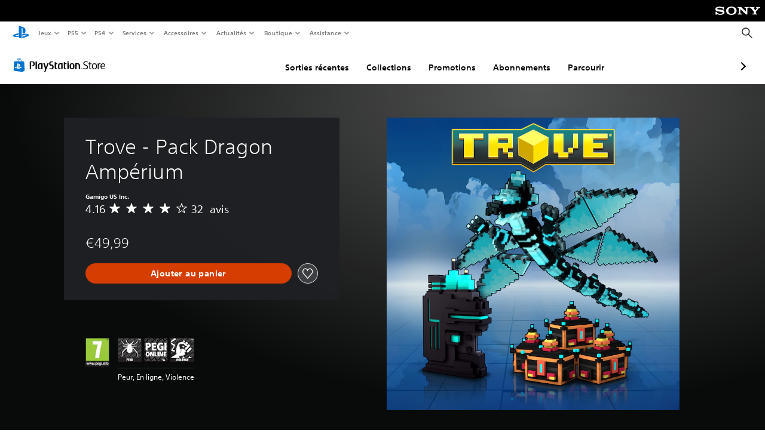

--- FILE ---
content_type: application/javascript
request_url: https://web-commerce-anywhere.playstation.com/UOLcUebpc/lbIuBCmVg/5rOchQrtSEtmJLza/QjNEdkQB/WQV7YWV/xCwcB
body_size: 165422
content:
(function(){if(typeof Array.prototype.entries!=='function'){Object.defineProperty(Array.prototype,'entries',{value:function(){var index=0;const array=this;return {next:function(){if(index<array.length){return {value:[index,array[index++]],done:false};}else{return {done:true};}},[Symbol.iterator]:function(){return this;}};},writable:true,configurable:true});}}());(function(){nf();DWz();var kB;sEz();var zv=function(PQ){return bF["unescape"](bF["encodeURIComponent"](PQ));};var pG=function(){return w0.apply(this,[vc,arguments]);};var Mv=function gq(HW,x6){'use strict';var cG=gq;switch(HW){case Kx:{var rW=x6[Hd];return rW;}break;case Hd:{var Gv=x6[Hd];Z7.push(Xv);var Ss;return Ss=bF[IV()[x7(CZ)].call(null,qW,bf,F8)][O7()[UQ(fv)](bd,fv)][P6()[BS(jv)](JG(JG(mG)),Q9,sn,rQ)](wt(AC,[IV()[x7(j8)](BG,XG,p7),Gv,GW()[M8(Ut)](ht,bW,XZ,gQ,HS),JG(JG(RU))]))[x8()[p0(XZ)].call(null,MM,vM)](function(wG){Z7.push(r3);if([O7()[UQ(Mt)](vW,Yq),x8()[p0(bS)](U9,nt)][O7()[UQ(p7)].call(null,DG,c6)](wG[O7()[UQ(Yq)](wq,jv)])){var Y6;return Y6=Z8()[F9(XK)].call(null,r3,bs)[O7()[UQ(YK)].call(null,ks,xQ)](Gv[KZ(typeof O7()[UQ(DM)],ZQ('',[][[]]))?O7()[UQ(FQ)].call(null,OK,Pt):O7()[UQ(tS)].call(null,kM,rM)](m9[FQ]),O7()[UQ(Pt)](z9,xq))[O7()[UQ(YK)](ks,xQ)](wG[n3(typeof O7()[UQ(D0)],ZQ('',[][[]]))?O7()[UQ(tS)].call(null,tW,I8):O7()[UQ(Yq)](wq,jv)][Z8()[F9(CZ)].call(null,nV,BG)](m9[FQ],tq)),Z7.pop(),Y6;}else{var mK;return mK=Z8()[F9(XK)](r3,bs)[O7()[UQ(YK)](ks,xQ)](Gv[O7()[UQ(FQ)](OK,Pt)](mG),Z8()[F9(jv)].call(null,N8,ES)),Z7.pop(),mK;}Z7.pop();})[x8()[p0(BG)](dW,Iv)](function(){Z7.push(qQ);var xv;return xv=Z8()[F9(XK)].apply(null,[qQ,bs])[O7()[UQ(YK)](Ms,xQ)](Gv[O7()[UQ(FQ)](v6,Pt)](mG),P6()[BS(fZ)](Is,Hq,AW,d0)),Z7.pop(),xv;}),Z7.pop(),Ss;}break;case Tw:{Z7.push(lW);var rZ=Z8()[F9(E7)](QV,ZG);try{var m8=Z7.length;var R8=JG(RU);if(I6(Kv()[dQ(mZ)].call(null,bS,LM,BG,h8,EK,BZ),bF[x8()[p0(E7)].apply(null,[j8,ZS])])){var pS=bF[Kv()[dQ(mZ)](bS,LM,F8,fS,EK,JG(JG(qW)))][KZ(typeof P6()[BS(vq)],'undefined')?P6()[BS(Wt)](gs,JG(qW),mQ,qs):P6()[BS(tq)].apply(null,[rt,YK,LZ,vQ])];rZ=n3(typeof IV()[x7(Lt)],ZQ('',[][[]]))?IV()[x7(d0)](N7,V0,Js):IV()[x7(GZ)].call(null,Ws,Wv,tS);}}catch(JS){Z7.splice(Pv(m8,qW),Infinity,lW);rZ=fG()[cZ(E7)].apply(null,[XV,kK,D8,qW]);}var N0;return Z7.pop(),N0=rZ,N0;}break;case R:{Z7.push(fV);var Hv=I6(Z8()[F9(w9)](jG,rt),bF[x8()[p0(E7)](j8,I8)])||r0(bF[IV()[x7(CZ)].apply(null,[qW,Bt,Lq])][IV()[x7(dW)](bt,j9,vq)],mG)||r0(bF[IV()[x7(CZ)].call(null,qW,Bt,sZ)][Z8()[F9(W6)](B0,nQ)],kB[Kv()[dQ(E7)](sq,d0,fS,kt,vS,sZ)]());var Dq=bF[n3(typeof x8()[p0(dW)],ZQ('',[][[]]))?x8()[p0(TS)](Dt,b7):x8()[p0(E7)](j8,I8)][x8()[p0(Qt)](Ot,gW)](P6()[BS(gV)].call(null,Y0,YG,ZW,G8))[P6()[BS(HK)].apply(null,[Mt,X8,RW,Pq])];var Xq=bF[n3(typeof x8()[p0(YG)],ZQ('',[][[]]))?x8()[p0(TS)].apply(null,[FS,bG]):x8()[p0(E7)].apply(null,[j8,I8])][x8()[p0(Qt)](Ot,gW)](O7()[UQ(D0)].apply(null,[b6,O6]))[P6()[BS(HK)].call(null,At,mZ,RW,Pq)];var Dv=bF[x8()[p0(E7)].apply(null,[j8,I8])][n3(typeof x8()[p0(Q9)],ZQ([],[][[]]))?x8()[p0(TS)](pW,WV):x8()[p0(Qt)](Ot,gW)](P6()[BS(JK)](nG,JG(JG([])),b9,dW))[P6()[BS(HK)](EV,gs,RW,Pq)];var QM;return QM=Z8()[F9(XK)](fV,bs)[O7()[UQ(YK)](Eq,xQ)](Hv?IV()[x7(GZ)](Ws,v3,q0):Z8()[F9(E7)](bK,ZG),x8()[p0(sZ)](Vv,Jq))[O7()[UQ(YK)].call(null,Eq,xQ)](Dq?IV()[x7(GZ)](Ws,v3,kK):Z8()[F9(E7)].call(null,bK,ZG),x8()[p0(sZ)](Vv,Jq))[O7()[UQ(YK)](Eq,xQ)](Xq?IV()[x7(GZ)](Ws,v3,Ut):Z8()[F9(E7)].apply(null,[bK,ZG]),x8()[p0(sZ)](Vv,Jq))[O7()[UQ(YK)](Eq,xQ)](Dv?IV()[x7(GZ)](Ws,v3,F8):Z8()[F9(E7)](bK,ZG)),Z7.pop(),QM;}break;case hR:{Z7.push(XW);if(JG(I6(Z8()[F9(EV)](ct,XK),bF[IV()[x7(CZ)].call(null,qW,O9,RV)]))){var E0;return Z7.pop(),E0=null,E0;}var x3=bF[IV()[x7(CZ)](qW,O9,JG(JG(qW)))][Z8()[F9(EV)](ct,XK)];var sW=x3[n3(typeof O7()[UQ(Ut)],ZQ([],[][[]]))?O7()[UQ(tS)].apply(null,[Ls,Zb]):O7()[UQ(c6)](I7,FQ)];var Dk=x3[n3(typeof IV()[x7(xl)],'undefined')?IV()[x7(d0)](m3,sA,JG(JG([]))):IV()[x7(RV)](Lb,hM,WO)];var b1=x3[IV()[x7(kJ)].call(null,Pt,w7,rt)];var Z2;return Z2=[sW,n3(Dk,mG)?mG:r0(Dk,kB[n3(typeof Kv()[dQ(YK)],ZQ(Z8()[F9(XK)](XW,bs),[][[]]))?Kv()[dQ(d0)].apply(null,[lP,fT,CP,CI,zL,Hq]):Kv()[dQ(E7)](sq,d0,Q9,Ut,UP,JG(mG))]())?IO(qW):IO(tq),b1||GW()[M8(gD)].call(null,JG({}),Sk,P4,FQ,nJ)],Z7.pop(),Z2;}break;case tg:{var WN=x6[Hd];var ZI=x6[RU];return ZQ(WN,ZI);}break;case kf:{Z7.push(FN);var FD=O7()[UQ(xQ)](Mp,CI);try{var wT=Z7.length;var Il=JG(JG(Hd));FD=KZ(typeof bF[Kv()[dQ(mZ)](bS,LM,CP,JG(mG),sD,H1)],IV()[x7(nG)].apply(null,[gV,hb,WH]))?KZ(typeof IV()[x7(Fb)],'undefined')?IV()[x7(GZ)](Ws,GD,Mt):IV()[x7(d0)](Qk,qO,JG({})):n3(typeof Z8()[F9(tD)],'undefined')?Z8()[F9(vm)](kO,HO):Z8()[F9(E7)](lW,ZG);}catch(T2){Z7.splice(Pv(wT,qW),Infinity,FN);FD=fG()[cZ(E7)](BT,TS,D8,qW);}var kT;return Z7.pop(),kT=FD,kT;}break;case RU:{var RI=x6[Hd];var vl=x6[RU];return ZQ(RI,vl);}break;case jf:{var s2=x6[Hd];Z7.push(Dm);if(n3([KZ(typeof x8()[p0(mb)],ZQ('',[][[]]))?x8()[p0(Yq)](xL,w4):x8()[p0(TS)].apply(null,[lP,VH]),KZ(typeof x8()[p0(NN)],ZQ([],[][[]]))?x8()[p0(B2)].call(null,rm,f2):x8()[p0(TS)](Js,PO),Z8()[F9(KA)].call(null,S2,AN)][P6()[BS(MM)].apply(null,[AN,fS,I7,Ot])](s2[IV()[x7(jp)].apply(null,[Wt,FS,nT])][Z8()[F9(Is)](KG,Jk)]),IO(qW))){Z7.pop();return;}bF[n3(typeof Z8()[F9(w9)],ZQ('',[][[]]))?Z8()[F9(vm)].call(null,TI,tm):Z8()[F9(xq)].call(null,H0,mG)](function(){var zk=JG([]);Z7.push(lO);try{var tO=Z7.length;var F1=JG([]);if(JG(zk)&&s2[IV()[x7(jp)](Wt,WK,EV)]&&(s2[n3(typeof IV()[x7(gD)],'undefined')?IV()[x7(d0)].apply(null,[q2,sH,MM]):IV()[x7(jp)].call(null,Wt,WK,H1)][P6()[BS(HK)](sZ,JG(JG({})),sG,Pq)](O7()[UQ(JK)](mq,qW))||s2[IV()[x7(jp)].apply(null,[Wt,WK,JG(JG(qW))])][P6()[BS(HK)].apply(null,[tI,JG(JG(qW)),sG,Pq])](Z8()[F9(EO)].call(null,TK,p2)))){zk=JG(JG(RU));}}catch(gb){Z7.splice(Pv(tO,qW),Infinity,lO);s2[IV()[x7(jp)].apply(null,[Wt,WK,g4])][O7()[UQ(Vv)](sM,bI)](new (bF[x8()[p0(bs)].apply(null,[OO,Os])])(P6()[BS(Wb)].call(null,sZ,hP,QK,vq),wt(AC,[TT()[sO(Q9)](HK,E7,j8,zI,A1),JG(JG(RU)),fG()[cZ(kJ)].call(null,bA,BZ,n4,vm),JG([]),Z8()[F9(Lb)].apply(null,[D9,gP]),JG(JG([]))])));}if(JG(zk)&&n3(s2[Kv()[dQ(tD)](mG,rt,YK,CP,rk,JG(JG(qW)))],TT()[sO(Ut)](DM,XZ,dW,TS,rk))){zk=JG(JG(RU));}if(zk){s2[IV()[x7(jp)](Wt,WK,JG({}))][O7()[UQ(Vv)](sM,bI)](new (bF[x8()[p0(bs)](OO,Os)])(Z8()[F9(RA)].call(null,T8,PT),wt(AC,[TT()[sO(Q9)](HK,kJ,F8,zI,A1),JG(JG(RU)),fG()[cZ(kJ)].call(null,bA,RV,n4,vm),JG(JG(Hd)),Z8()[F9(Lb)](D9,gP),JG(Hd)])));}Z7.pop();},mG);Z7.pop();}break;case cR:{var Wp=x6[Hd];Z7.push(Qp);var vp;return vp=Z8()[F9(XK)].call(null,Qp,bs)[O7()[UQ(YK)](dN,xQ)](Wp[O7()[UQ(FQ)].apply(null,[Om,Pt])](mG),P6()[BS(fZ)](Hp,Mt,JM,d0)),Z7.pop(),vp;}break;case tU:{var FL=x6[Hd];var V2=x6[RU];return ZQ(FL,V2);}break;case Rd:{Z7.push(JK);bF[Z8()[F9(rt)].apply(null,[kk,xA])][KZ(typeof Z8()[F9(bO)],'undefined')?Z8()[F9(G8)](tT,I2):Z8()[F9(vm)](hI,Yk)](O7()[UQ(Y0)].call(null,sN,Qt),function(s2){return gq.apply(this,[jf,arguments]);});Z7.pop();}break;case LC:{Z7.push(UD);var mI=O7()[UQ(xQ)](Cm,CI);try{var AL=Z7.length;var C4=JG(JG(Hd));mI=bF[Z8()[F9(Vv)](WS,FQ)][IV()[x7(qW)](Qk,IZ,JG({}))][x8()[p0(Pt)](zD,VW)](KZ(typeof Z8()[F9(UO)],'undefined')?Z8()[F9(Wt)](l9,Vp):Z8()[F9(vm)].call(null,Ym,Yk))?IV()[x7(GZ)].apply(null,[Ws,r6,jp]):Z8()[F9(E7)].call(null,pQ,ZG);}catch(pO){Z7.splice(Pv(AL,qW),Infinity,UD);mI=KZ(typeof fG()[cZ(zp)],'undefined')?fG()[cZ(E7)](K1,RV,D8,qW):fG()[cZ(GZ)](wD,xA,Yp,fk);}var cp;return Z7.pop(),cp=mI,cp;}break;case EY:{var KO=x6[Hd];var Ap=x6[RU];Z7.push(vQ);if(dI(Ap,null)||r0(Ap,KO[x8()[p0(mG)].call(null,QL,fK)]))Ap=KO[x8()[p0(mG)].call(null,QL,fK)];for(var xP=mG,D1=new (bF[Z8()[F9(LM)].call(null,YP,hl)])(Ap);F2(xP,Ap);xP++)D1[xP]=KO[xP];var CT;return Z7.pop(),CT=D1,CT;}break;case Yn:{var UT=x6[Hd];var nP=x6[RU];Z7.push(YO);var Bk=dI(null,UT)?null:VO(IV()[x7(nG)](gV,ct,CP),typeof bF[IV()[x7(YK)](SL,C3,JG(qW))])&&UT[bF[IV()[x7(YK)].apply(null,[SL,C3,KH])][fG()[cZ(Hp)](Xb,XK,kK,XK)]]||UT[IV()[x7(fS)].apply(null,[r4,Dt,JG(qW)])];if(VO(null,Bk)){var p4,Rp,l2,z2,A4=[],Nm=JG(mG),XO=JG(qW);try{var fO=Z7.length;var K4=JG([]);if(l2=(Bk=Bk.call(UT))[KZ(typeof x8()[p0(Y0)],ZQ([],[][[]]))?x8()[p0(H1)].apply(null,[SL,Nf]):x8()[p0(TS)].call(null,tb,Nb)],n3(m9[FQ],nP)){if(KZ(bF[JP()[fI(mG)](zD,Mk,zI,GZ,HI,F8)](Bk),Bk)){K4=JG(JG([]));return;}Nm=JG(m9[d0]);}else for(;JG(Nm=(p4=l2.call(Bk))[Z8()[F9(h8)].call(null,k6,fS)])&&(A4[IV()[x7(rt)].call(null,B2,UJ,dO)](p4[Z8()[F9(Pt)](tN,Ws)]),KZ(A4[x8()[p0(mG)](QL,t3)],nP));Nm=JG(mG));}catch(rL){XO=JG(mG),Rp=rL;}finally{Z7.splice(Pv(fO,qW),Infinity,YO);try{var I3=Z7.length;var Zm=JG({});if(JG(Nm)&&VO(null,Bk[x8()[p0(HL)](U4,Uv)])&&(z2=Bk[x8()[p0(HL)](U4,Uv)](),KZ(bF[JP()[fI(mG)].call(null,tS,Mk,gQ,GZ,HI,tI)](z2),z2))){Zm=JG(JG([]));return;}}finally{Z7.splice(Pv(I3,qW),Infinity,YO);if(Zm){Z7.pop();}if(XO)throw Rp;}if(K4){Z7.pop();}}var p3;return Z7.pop(),p3=A4,p3;}Z7.pop();}break;case cx:{var Hl={};var Ql={};Z7.push(LJ);try{var pJ=Z7.length;var WP=JG(JG(Hd));var Gk=new (bF[P6()[BS(Dl)].apply(null,[gD,D0,bq,kJ])])(kB[Kv()[dQ(E7)](sq,d0,kK,c6,OI,NN)](),mG)[n3(typeof fG()[cZ(d0)],ZQ([],[][[]]))?fG()[cZ(GZ)].apply(null,[Sb,d0,Vv,qN]):fG()[cZ(QL)].call(null,OI,U9,Lp,vm)](IV()[x7(YH)].call(null,vq,cH,Hq));var gN=Gk[O7()[UQ(xA)](wZ,gQ)](GW()[M8(TS)].apply(null,[WJ,bs,WJ,Ut,k4]));var ck=Gk[Z8()[F9(ht)].apply(null,[Nj,UO])](gN[Kv()[dQ(Js)].call(null,Wk,TS,JT,vm,kl,JG(mG))]);var KT=Gk[Z8()[F9(ht)](Nj,UO)](gN[IV()[x7(A3)](vP,k6,JG(qW))]);Hl=wt(AC,[O7()[UQ(jI)](ZW,XZ),ck,IV()[x7(w9)](gQ,A7,Pt),KT]);var xm=new (bF[P6()[BS(Dl)](DM,JG(mG),bq,kJ)])(mG,mG)[fG()[cZ(QL)].call(null,OI,d0,Lp,vm)](O7()[UQ(gV)](mJ,c4));var jJ=xm[O7()[UQ(xA)].call(null,wZ,gQ)](GW()[M8(TS)](p2,bs,EV,Ut,k4));var l1=xm[n3(typeof Z8()[F9(Vp)],ZQ('',[][[]]))?Z8()[F9(vm)](G4,c2):Z8()[F9(ht)](Nj,UO)](jJ[n3(typeof Kv()[dQ(Q9)],ZQ([],[][[]]))?Kv()[dQ(d0)].apply(null,[tT,AN,F8,rt,UP,JG(JG([]))]):Kv()[dQ(Js)].apply(null,[Wk,TS,d0,AN,kl,JG(qW)])]);var qJ=xm[Z8()[F9(ht)].apply(null,[Nj,UO])](jJ[IV()[x7(A3)].call(null,vP,k6,UO)]);Ql=wt(AC,[KZ(typeof Z8()[F9(fS)],ZQ([],[][[]]))?Z8()[F9(Wb)](XI,rp):Z8()[F9(vm)](B2,ZP),l1,KZ(typeof GW()[M8(E7)],ZQ([],[][[]]))?GW()[M8(kJ)].call(null,Js,rl,Wk,rt,F4):GW()[M8(tS)](kt,mN,tq,QT,rO),qJ]);}finally{Z7.splice(Pv(pJ,qW),Infinity,LJ);var Rl;return Rl=wt(AC,[IV()[x7(jI)](Is,Tk,JG(mG)),Hl[KZ(typeof O7()[UQ(gJ)],'undefined')?O7()[UQ(jI)](ZW,XZ):O7()[UQ(tS)].apply(null,[Up,JN])]||null,x8()[p0(G8)].apply(null,[Lm,TP]),Hl[KZ(typeof IV()[x7(zp)],ZQ([],[][[]]))?IV()[x7(w9)](gQ,A7,JG({})):IV()[x7(d0)].apply(null,[Zk,Cl,Mt])]||null,KZ(typeof Z8()[F9(Fb)],'undefined')?Z8()[F9(rQ)].apply(null,[sN,CI]):Z8()[F9(vm)](Yp,vq),Ql[KZ(typeof Z8()[F9(NN)],'undefined')?Z8()[F9(Wb)].apply(null,[XI,rp]):Z8()[F9(vm)](pP,HT)]||null,x8()[p0(KA)].apply(null,[vJ,XQ]),Ql[GW()[M8(kJ)].call(null,mZ,rl,vq,rt,F4)]||null]),Z7.pop(),Rl;}Z7.pop();}break;case Fz:{Z7.push(OJ);try{var Np=Z7.length;var nD=JG({});var rH=mG;var DD=bF[n3(typeof JP()[fI(mG)],ZQ([],[][[]]))?JP()[fI(tq)](xA,H3,Ws,gP,bb,Hp):JP()[fI(mG)](JG([]),B4,dO,GZ,HI,Y0)][O7()[UQ(Is)](lA,lk)](bF[Z8()[F9(rt)].apply(null,[tL,xA])],n3(typeof x8()[p0(ht)],'undefined')?x8()[p0(TS)](NI,mJ):x8()[p0(CP)].apply(null,[Is,jl]));if(DD){rH++;if(DD[Z8()[F9(Pt)].apply(null,[Pk,Ws])]){DD=DD[Z8()[F9(Pt)].call(null,Pk,Ws)];rH+=ZQ(B1(DD[x8()[p0(mG)](QL,TK)]&&n3(DD[x8()[p0(mG)](QL,TK)],qW),qW),B1(DD[IV()[x7(j8)](BG,wJ,tI)]&&n3(DD[IV()[x7(j8)].apply(null,[BG,wJ,fv])],x8()[p0(CP)].call(null,Is,jl)),m9[tq]));}}var BN;return BN=rH[n3(typeof JP()[fI(NN)],ZQ([],[][[]]))?JP()[fI(tq)](h8,DO,qW,tp,Am,nT):JP()[fI(LM)](CZ,jm,hP,XK,MT,tD)](),Z7.pop(),BN;}catch(nN){Z7.splice(Pv(Np,qW),Infinity,OJ);var qD;return qD=O7()[UQ(xQ)](rN,CI),Z7.pop(),qD;}Z7.pop();}break;case FF:{var M4=x6[Hd];Z7.push(vT);var Db;return Db=M4[O7()[UQ(gQ)].apply(null,[AA,Pq])](x8()[p0(Js)](P4,II)),Z7.pop(),Db;}break;case kY:{var Pl=x6[Hd];var JD;Z7.push(MD);return JD=bF[JP()[fI(mG)](h8,wl,xA,GZ,HI,WJ)][O7()[UQ(Is)](sA,lk)](bF[IV()[x7(CZ)](qW,Ck,xA)][x8()[p0(nT)](Ut,Uk)],Pl),Z7.pop(),JD;}break;case ln:{Z7.push(V1);throw new (bF[Z8()[F9(zp)].apply(null,[fp,GZ])])(JP()[fI(Q9)].call(null,Is,B0,JG([]),Sk,MO,HL));}break;case LF:{Z7.push(kD);var RL=function(Pl){return gq.apply(this,[kY,arguments]);};var PD=[IV()[x7(SL)](Q9,zl,JG(qW)),n3(typeof P6()[BS(HL)],ZQ([],[][[]]))?P6()[BS(tq)](XK,XZ,gl,A2):P6()[BS(w9)].apply(null,[zI,kt,QC,Mt])];var VD=PD[O7()[UQ(ht)](jD,xA)](function(RD){var O2=RL(RD);Z7.push(fb);if(JG(JG(O2))&&JG(JG(O2[IV()[x7(zp)](mZ,x9,JG(JG(mG)))]))&&JG(JG(O2[IV()[x7(zp)](mZ,x9,X8)][JP()[fI(LM)](ht,YD,F8,XK,MT,At)]))){O2=O2[IV()[x7(zp)](mZ,x9,Lq)][JP()[fI(LM)](Pt,YD,Wk,XK,MT,xQ)]();var hk=ZQ(n3(O2[P6()[BS(MM)](ht,mG,X0,Ot)](O7()[UQ(RV)].apply(null,[Q2,pN])),IO(qW)),B1(bF[KZ(typeof P6()[BS(xA)],'undefined')?P6()[BS(bt)](tD,F8,qt,bS):P6()[BS(tq)](jI,nT,GJ,r2)](r0(O2[P6()[BS(MM)].apply(null,[F8,fv,X0,Ot])](x8()[p0(HL)].call(null,U4,HM)),IO(qW))),qW));var DI;return Z7.pop(),DI=hk,DI;}else{var YL;return YL=O7()[UQ(xQ)](XP,CI),Z7.pop(),YL;}Z7.pop();});var X3;return X3=VD[O7()[UQ(gQ)](wP,Pq)](Z8()[F9(XK)](kD,bs)),Z7.pop(),X3;}break;case Ix:{Z7.push(T4);var GL=O7()[UQ(xQ)].call(null,Km,CI);try{var qp=Z7.length;var I4=JG({});GL=KZ(typeof bF[Z8()[F9(JK)].call(null,cW,q0)],IV()[x7(nG)].call(null,gV,Xv,JG({})))?IV()[x7(GZ)].call(null,Ws,m6,wL):Z8()[F9(E7)](H7,ZG);}catch(Jl){Z7.splice(Pv(qp,qW),Infinity,T4);GL=fG()[cZ(E7)].call(null,v3,gP,D8,qW);}var MP;return Z7.pop(),MP=GL,MP;}break;case Uz:{var FA=x6[Hd];Z7.push(dT);if(bF[n3(typeof Z8()[F9(rQ)],'undefined')?Z8()[F9(vm)].apply(null,[ml,U2]):Z8()[F9(LM)](DS,hl)][Kv()[dQ(Q9)](Ik,zI,Ws,tS,E4,JG(qW))](FA)){var kP;return Z7.pop(),kP=FA,kP;}Z7.pop();}break;}};var VO=function(BL,Ek){return BL!=Ek;};var HJ=function(){return w0.apply(this,[Gj,arguments]);};var r1=function(gp){if(gp===undefined||gp==null){return 0;}var Vl=gp["toLowerCase"]()["replace"](/[^0-9]+/gi,'');return Vl["length"];};var wO=function(){JO=["0D<&A2\vMZ","\x07$ED%","[W\t5CE","e\x3fGE`f!\"\b[MCF`\\G\\>r9E! \rT_xZRBS\b","!X_O\x40gU]B\"Ie4D\n/&","#","ooT\b9FS2t)/F7_","\"UG5N\x00\"X3(UWM","_YIBV","%,F%",",&E\x3f\x07_[T]V^DS>","\n81r&0SYCF","oQP","DGG\x40G_\x40","RK\\","#7v","44V4\x00H]PQAooQ","Ts\x07ED","*bb{:\x00\\8\n_WR]\\^",")ET%\v#\x07=$\x3f\n","[^W","XS","COZW_G","Y\'5V_Y","E4J*^3NUKD","kl\x40B](","XV^WF","Q%_6\x07-.V8xMoP","N",",*]","\x40\\G#|S.L\x07","$N\n=/G","\n%&A7","/*\\8","]\x40","JUU\x40V","\v","\'9z%(UWGX_IqD1RZ%","yv","BY4J\x07\'-a7_","C^)M\x07 -:","\"YX\'","K3N\'1l2NU","ah\x40i","\"YX\'B","%WDJQ`E]","iQR","T]","\x40UDs9RC4N","\r\\W2F\x00","\x3f^U/E+77CZEV\rI_\x07\x3fBB3pC6f3\\%wQUGRWU9D!X\n+cU#\nY\x40O[]I#Dm%\x07G\'7[]RcB__~QZ,(\n;:]5D\\AHWGY_\\XX\f\"UB5YI=0V$%]QH\x40wQDSRp^W6B\n<,Ai\n[BOSRD_\x40^5Bw\'N\f\"G7J]QR|ZWXw\x3f\x40OJ-0\rFXFGZWCR2YZ%\t_I)1P>\rNQE\x40FBU\\S9DX%X\x00Ida^9\x00_X\x40\\S\"]l\t\x07)7U9WbCF\x40Y_\\R]U%Qp5G=-1\x40\x3f\vT\nD_GDS[rVC,G%:0Z9\nv]U\x40m\b<Mi\x07& G\x3f\vTO_UDL\f-X}PP<1J-\x07UZU\x40_\r\\WVP3H--p7\nLUU\x00^$sY._<k!XSJS_5Ds8_;*\\8Lccvt|oV7oD%E:&A\t\rTRI\vU\v\x07>TY2E/&GHUKQGUB_\"}w`6/v ufycvrw~Y]5^R%Yr,1NdGFR]UF_3cf28w\t6zbqaubm\'45|=&0Gv\r\x07ZCCVT5UXJ)0fH\n\bSVDs](Db\\\t//tMU]WUF5\t5^E)DCjv#vkBQQEWm4UD%Y,&%\\tMZOEU^VEjY\'N\x07;)1R;NQTRe|=0$ur}6%\f\fa\t3vaxBW\"UDrE/&GHUKQGUB_\"}w`6/v fcflgup7=^-MP)E\x07$:H$NATZHW\x40G&4_DzN]--W9FHHA_\\U\x00%5^R%Yr&$TPCFVBLN<Q0^A=--W9\x00Z\bBV^T]C\v,^C,G_\f86TPCFVB\n\\^>TS2NY4\x3f]#\bVI[IS\b3P5E!,]~MAWIZ\x40DWM*U3XD/FF-;G3\nI]IZ\tS6T](C+\'Y&\r\\\\NVWY_X\x00:^U/J\\%\"T3]E[]CS\x00(9SY.\n:(l4WIX\\B^5Tq]&$zFY\\T[^UW\b>C_/EIDg%_:\rSXHPYU_Z<\x40T\"H#)X:^S\x40_XXFX2\\Y#\x40f+G;\bW[B__\\(DS.X&yy\x07[XLSX\\RP:ZW.J$\"P1\nYU\x40DVW\\^_=\\$J\x00*,R$\x00\\RY_\x3f]SmN\v--\x40\x3f\vT\t]\\YB6RT)\x40\t\"(U&SXJWT[_P\x07=Z!E<\"G3IHQGWGXFU|U(Y-nV._ZU]\\^\n_4YT-D*,R2\x07SRL_YRTB5TW.Dg \\8_ZR\x40SB[\x00QZ,;at\x07RFIYVUJ#YY.\\D&-T5Y_DUCURT<^_)B#\"]2\x07VVJVS_\\$P)OYe3R1GEFZ\x40DU|U(Y-nV._ZU]\\^\n_2\\T&G#\'U2J^ORV\x40\x40Y>QS+Dg\"\x40%NG\tV\\_CF/9D_.L,\'\'R:;SWIZ\x40\x40\\S[rS^2De&K\"TGO[]\n1UW#O&\"\\7_ZJRX[[_ [T)GD+,]\"T\x40\bW\x40CR\"_[%<&]%\rUZ\x40]X:X\\$G\b\'\'[7\x07^SDSUQWP\x003\x40SoJ\x00-7\x40y\rWUAQ\x405SB%O]&$zFY\\T[^UW\b>C_/EIDg![:\fT]EDQXYU8UR\'A\f,,P8\tR[KZCY_#U(N\x00%\"A=ISWIZCFUR]U3XD/FF-;G3\nI]IZ\tU\x00=^U0\x40\x00,)Z5\x07X_H^Y[_[;SW+O\\\n;0V\"]E[]CQ\\\x3fWYnX\fjo5\fH[KQUHF9_Xz\\*-Q3\fS_JPYX^T>Q_$C\',U>_\\MRTFS4B9[\f:\"C>\x07Q\tSG_\x07>Wl\t:,^3I_LRQ]CY]KXSY&O\'&T3\tJ^J[\\WRS3U])E\x07+-YyO]JPS_\\$U3XQGj [$\vWQ\vQKDU\\>\noD\b)\"C:\rUYGU^\\R]\x008]R/F\r-._<\fWE[]DU\\^>TS8jo5\fH[KQUHF9_Xz\\\r\"$]5\v]DV[_XVV\x009XT0M\'+C7^DE\x40UDF#\\3DIdaP>UYCVHDW\x3f^\fo\x00\"%\\4\x00TQM\\W\x40]U U_\"C% Y1\r[Z\t]P_^>x/at\x07RFIYVUJ#YY.\\D,-V4V]\x40[YQQW5U\\*D\f\"\'_<XDC[S_\\$E#Y<07[ZGPCC\\S8BY-N^07V8S[H\x40[ _F,H\t)&U\x3f\f[YL[[^UT:YZ#1\'(^7QgRM_UCr#C%&3NQHGZ_^\b_^:QU*A\'\'W8XVE^Z\\SS8RR(\x40\f#lZ;]QURR_G^>\x07n[\fjo5\fH[KQUHF9_Xz\\\t$*_:\tXWNZPQZ\\6TX)E\r&\'Q9\r_]MPCC\"U~)L\x07!$[\"JYGUSZ5S8_;*\\8^KSZZ]S7VU\"N) R4][DYYWZQSY._<m^\x3f\nWUGQ=U%S\x07&0Z9\n\x00\tXCSQW8V^/H\t)3^5J]HRCW^Z9_qD;:^4\vVGyUUZAR]U3XD/FF-;G3\nI]IZ\t^\x005T[#C\' Q4JYEVCY^T\x008YR$B\\y{]yCYD[_CoS_#bH\'.V{B\x40CZ\x40Y_\\J^X1QF\"O\'.Y=P_G[]VXY6W\\,G\x07-!&\vJAVkPCCm YZ%O]\b;0zFY\\T[^UW\b>C_/EIDg(Q0\nXWGQC\\RQ;[F#[\r#,Q=RXNQ]C\x40^#Cj2F!-Z\"%IGOGGQ^F^)\\S3;at\x07RFIYVUJ#YY.\\D.%W7_]LVQYZY Q^\"L\n ,Y1]QD[Y]U^\"_FnX\fjo5\fH[KQUHF9_Xz\\\t%-_5[VAZC^U\\\x071TZ!E\t#,\\\x3f\tRZLPXUQ$`W9[\x07g+\\8Cgvvp_^F~ZEb\x07Q\b 1\\;Q^\x40V^C[M^%C*%T\x3fQYLRXVZB1][*I&\"W2KPG\tQKDQB.\x00 \\3\t_I++A9\t_CLGU^Aj%B\r$3^9\x07^VBYV\x40RX\x07;[^\"M/*Y5\x07WUGS_V\"BY2;at\x07RFIYVUJ#YY.\\D- ]&\fVSHUYQ^X=RF!E\",Z2\x07_]J_Y]SD_#\x40]>$zFY\\T[^UW\b>C_/EIDg,_2\x07_QJQ_TX]6\x40F#J\x07,3W\x3fY]H^ZQA#_-J;l`KXXGWXQV.>o_#D4yul7\rGPSQ=U%S\x07&0Z9\n\x00\t\\W_[[ Y[!\x40 \"Y>\x00VWCSV\x40\\[4A%I\x07!&]\"ISZ\x40]V\\T<bH\'.V{B\x40CZ\x40Y_\\J^X1]U)D\t/3[\x3fXWKUUVR_>RF)D\r! \x3f\t[SCG\t9FSn[\fjo5\fH[KQUHF9_Xz\\\x07!&P4\x00^YM]ZYX\\2]Z-B\x07 ,W<^YD[D]^_4YYB\x00)/Z,HN\x40^\\R\"_[%<&]%\rUZV\\_=QZ#E\t.\"R:UYCU\\X[^2XQoB&nP7\b_ZBUAU_\x00}p8/at\x07RFIYVUJ#YY.\\D))C>\bXXMRC\x40\x40V\x00\x3f[_%A.,[0\vR\\K_V\\SX1]]>$zFY\\T[^UW\b>C_/EIDg3[\x3f\x00RZKVXR[P>XZ$F&\"P1\rYDN_UCF3U3X\\\r\'-G%JYGUSZ5S8_;*\\8^M[[VWQ:_R&H\x00+\"P=[SORTRS_QE3N\x07g!\\9I\x40TUC]S9QZmO!$]{\rY[HGSCA_$UD)JF! \\8WUGQ=U%S\x07&0Z9\n\x00\tVXXQS8V[*G\n$,C<\nUQGX]V^V3_#Dg*P9\n\v\x00\x40^UR]U3XD/FF-;G3\nI]IZ\tU4VX0E/%W1X]AQY_Q]=WR(\x40\\\b$*C&HN\x40^\\R\"_[%<&]%\rUZSXZ\x075SF.H\f/)C2QY\x40X]VS]\x003]_oH\x00g \\8_ZRPCC\\S8BY-N^07V8S[HV_=QF\'D\n,,C:X^\x40_R\x40TY>Y^)!/WyQ\bE\\F^[U|U(Y-nV._ZU]\\^\n_2TW\"C\r!!]7\nYDLR[\\[Z4YZ#Eg\"\x40%NG\tUFTY]]2Y&M]>$zFY\\T[^UW\b>C_/EIDg,X0^UAXUZZX4SF0G/&Q&\v_SG]ZQA#i#D\'-Y%,_XVQACVIDcQPyjo5\fH[KQUHF9_Xz\\\n#\'T8\tY[AXVU^Z7XQ(G\x00,-W=^^E\x40DQFX9SY.X\\)nQ{U\bVZT\x3f]SmN\v--\x40\x3f\vT\tT]UQ>^^#F\x07+*Z3\b]XNS\\TZ^5^0J;lP9\tWAH]PQD[Y8D[,\t_I++A9\t_CLGU^Aj$B!,T<U^IU\\_]B5\x40W0L\t/([=UUGVDCE\x40A`Z\'43vqa.xVZT\x3f]SmN\v--\x40\x3f\vT\t[_[^6^F![/ C3\x07R\\GU^Y][=\x40&Y-R8RTU^UoSY:Cl\t:,^3I_LRQ]CY]KX\\W!E\"(Q>^\\K]CV]U4UZ!C\r\')ZyIGC\x40\x40R^}G^)_F%,W3Iy[\\pJZRB^7bH\'.V{B\x40CZ\x40Y_\\J^X3\\X\'O\x008(C3XUN^P[[X1V^.H&&\x3f\nI\x40GX_EA#C(_\x07jo5\fH[KQUHF9_Xz\\\r/$X7\x07YDDY\\]RZ:_].O.$R1PRDT__U5UBnB\x07!-VxI\nPXB]Z5HB%E\x00\'-\tyKRXIRZWSV>QZ\"\x40!-U5YQGVCQ]Q^$]ZoX8&]2^N\x40^\\R\"_[%<&]%\rUZ^_]\x3f_P0N%\"Y&JUKWUX_S=_WoX8&]2^N\x40^\\R\"_[%<&]%\rUZZ\\V<W^.I\x07*3P;\n[^MDW]QV1[^oI\x3f0V$%J]\b^\x40\x3f]SmN\v--\x40\x3f\vT\t]VVS2YZ\"F\r/!]4JDL][_\x40S\x074[)E+7<W[B__\\(DS.X&yy\x00XQVSTU_U2XQ.C,,Y&J]O\\P]UP_>DS._,+1Z&IP]^YE_^#bH\'.V{B\x40CZ\x40Y_\\J^X7\x40F/E )X&TVNUT\x40]X>^P\"G\n%$<PIYZC\\S8BY-N^07V8S[HYQ\x3fXW,M\r+/W3\nYXE^RVSB \\P/\rf \x40%FE\\A_]W]$UX3Brl8]\\JZU]TU7S[\"[ (Q>R_D_Y\x40Z\x00\x07%\x40(_\x07jo5\fH[KQUHF9_Xz\\\f%\"T2J]G\\TY\\Y7\x40S$A\r8,^2\bQUHQ__Y]3[S4%/\v_VQR]\r\x00LGkSY.X\x07K+~h\vHS\tGGJ^S]y\r\b;H;77YJQTR\\B]S~^Y7ZP<1J-\x07UZU\x40C\rS\x07$P%_`&-\t_\x40N[W\nz503rMlCN-1U9WUHWV^]\x07Y^}Q\r2N\x07:-5JJAU\\XQP~_]f\r[Xx}Zi\nF\t\bY\n]\fLFl\f_mCGis+\x07[\x40E\\UI#D.:%\\$\t[ZEQ^_EXXZ1\vD%_&cPxOGN]A\f\nkVY2<c]kTZQ\\U\\k^}CB3 \\8NI\tVC^x^.\x00B[am^7C\\\r\fY|^/ZP)4R\x3fdT[^YCW^<cS4_,k\\Y[HGGQ_5^Q4CM[wR\"\fFIA]TQ^4EU%[d-kZ_HQ^>WB(I[s1V\"HZUL[\\rkDCax\x07[\x40E\\N**yU}M+7Z9\n]]UR>^S#_&aZ8DTUP]TQD]X^\"UB5YK&6_:_Y[HGGKUT$Y\x40%\n-yVzN\x40ZDIBK-\rX!]\f)7\\$JY[HZVSD[L\"UB5Y0-okY\x07Z\t^O\\FjlDj-F:\bi[Y9<r!_\x3f!.V\vHYG\x40\x40<FS$d!,]%LR]^Uj][1\r.NK\f\"G3M\x40IgGBY\\Y^|KY3Hr02L]EQ~U]]\bM8^!Y)1V\vTWSFAU^Q\tK|\\W.L\n/&\t\"HVUHSFQWWK|\x40Z!_:.\t&HOGCFrWU\\K|QF0};*\\8^XIZRFYU\"\vD%_&8G%^[IGP\x40E\b\r\v>EZ,\x07\x07r*:\x00\x40\nXRC\n^\\jXJ<E\x07$o[5^WHQG\nSM7W6G8/\t&HOUBVWBK|UN45kHIQJRS\\]_yM\r","\fH","B D","~E_","C\n,","HQ","]UHF","_","r3O)&1-c&GBn~I^b%3[",";\'*]\"HqPQ]D","3D","\x3f*W\"\f","()-]9WIZEUBFP4UP)Eh,Av\nOXJG_]3D","G,","[\f-%\\5I","UGDQQ45^B","-D-\'\\!\n","H--GSSN\x40","XS>\x00>`D/[<:",">","3UW.\n/&\"\rWQT","#1\\f,J\n:kG;MsYFW3>UU46)!_3\x00dJATy\\PYDbT)_Z","EQZ\\"," &]","*,,Q3%{ybQGUSF","SBW\\S-N","J\t3z8\"V]A\\G","(GS\"O>&A\tYFODGoV\\","1","#*l+yau","5D","","\f\v)\n:V_\x40\r_v\x07EDBe","IWVQ^$S#G\b#","\n+ V:H[KQGUB","mSC(","&","#J\x07\b ","1DS^\r-1`9HWC","CVF","\x3f&Q=\rNfrwcUU\x403>UU4B","VB&DD","3>_B`H\x07$cRv\x07VUUGQCQ%^U4B","{GwjE_yb%{ZBrWsW10=ij|r:\"TAwB^Ws3+2\x00]w\n\x40 \x00i.QuKftjqx\x3fsl*%^\f%p_oYbsjp:6=ayj9\x00.b>{nMu^aAh1;]gq7!#^\x07`ul_d]aq*0\x07;q[h)*(;5ync~Xq]c[+6[`-z01\f3XhQ|uy[_!2-j]F\"\ny=0Weenuz[s#4\nq|+o:\vv\f{YwiqzY:&jp\x402&i.QwKepjs\x070Qla-%p\f&p_gYbAjs:6=auh9\x00\t.a>{~Md^ash4;Dd%q2!#^\x07\'`p_r]b}*0=;w[h)((r;5Cng~Xs]c3+4e[w-z<1\t\tX\x00\tkw|uy[q_!G-z]F\"(y=%Wfmnrz[y 4\nr+j:zrhYwwiqjY1&jw\n\x409\x00iQuRfVjqx8slq*%|\f%p_cYbsjq\x006=auj9\x00.b>ynMu^bsh1;\x00]gq1#^\x07V`ul_{]aq*2B;q[R)*(u;5yn`nXq]`;+6[r-z013X\tk|uy[s_!2-z]_!y=+Weenr[s# \nq|+i:\vp\f{YwgiqzY8&jr\x402\bi.QcKepjux0la8%p\f!_gYbYjs:6=auh\x00\t.b>{~Mf^ash3D]g9q2!#^\x07\'`vV_rDbW*0;vU\'j0>%^!urix]c2!5U3**z\x07)\rqr]rqq_!3Xt\va3+r>{swvu]h4&q|+j\x07::r.Qe\rmrGs10F3dG02*%icyEHSrsQ_6ASj986j\x07]uefdjs886]dE*\x00\"dc`lNdi[Cs102qn\tj21 \rugup^r|\t06de\t\b}I}{ugEFjqQ2\b6z[I2\"\tr%UL_urzbhC86]lx-1r`uGarK10=eCj:\v&r.xaSmrSWs35Uwq\x001v]2#RxglzqqY6\" [wj2/|\'\n]ueVkV]s886]F.H*\ve({lour]E3gqwo\x3f:r.\tf~}rq]C\"\x00Iwa >&\nr|guC{]qz F6qra*+$rbPlwrqqs1<93j-$DS{ugwxys1=S|D;r+IWAupegW*0\x3fqtm\n\b%8{|Gl}rS\\:Cwj6*\tX%{ubY\x00yqs#3=at9j2=\n ]\f_nuq\\H!)=)in,g2*\tr,twgurqqx<4Dqw.O5\b{\fd5Wucrersqs105\nwG5}$w","7>SB)D","TS,_1","Z!X\x07%).V","&.V%[SC","\\S6 Bw5_\'0G7","","\n$/`3\b_ZOA^","h\n\nv{","WW97Xs._8:e7\bOQU","","z$<;\\S-N","\x40","\n83_/\"OZE","X\b,,P","+>","#YQ.J","J","-G:","]UBQ_2\"_[)^",")0D","SXW$$_FY\' \\:","^]UD_QI","&","0lruauq","\x07nW","W","USPZ_]LpSY$NuaE9X]U","R","\x40\x07","P#HQH\x40`SB[\x00","\x07%d%E:&A","3_[0G-","RD]VW6Q_,NQh[3DI\x40T]]WFQ5S.H-\'5\vT\x40G]]CQ1SB%Y\x00K\'6G%\r^Q[UDZQ;1D_.S)-T3J","9S^","p)G9-\"W3","/WS4t\n:\"^%[NMVQ","KQWYQa9_X","C9N","\\][","\x40Ix\\GU\x4035","3TUJ3\\7TRG\x40VQ*=3VZx\n*,_","U316\\",">9WW4D","Z%","","W$|_-B\x07)!,^3H]EuFD_B","nR","q\x3f]s6N","J\v","86\x40","BS=","\x40gR\b","171CO.H:-1R\"\vH","\f86a3\n^QTQA","1\'VXJX_\\","oQ7\x00","\x00UkB]\x40","\"\x3fS]7Jh_7R","zY","]H]G","DVBV]>SS","GW4B.03A3I]IZaUCG","MynPUB,sdZ","G$\rTS","X\x00;","S^2D","Y\'/E3",">*W3\vYV\x00\bS]#\r!]ZfwT\vq","\x3fFZ","4]\x40,","^]","oi&S!5V$;OZQFR\x40\x40W","P;",".R\"\x07RyCPZQ","9\x3f\'d","","<Uf!_"," >$","m","M]N","$ED.","oH\x00p","UQ]T}W7U","T","E_#\x40\'%&\bOS\v]]","\'4","F$N","[]]_G\x3fGX","CF#","#SD)[\x07","QQ_AC","9-\"_\b[MCFfU\x40>f,^&",",*\\y_VKS_Vm\x40/Y;a","W*\n-Z\"\t[GM","<\x07V \rYQbUGQ","=9]C-\v\n$/%[WM\x40YJWP3US$N","klGUP&UDX!3G\tOZE\x40Z_^","\x40Y)E\x07:6C","F-/","\"\x40>",":,W#\x07NgSV","^U_{UrY\x40","5VXv\\R^D]","IW","\x3fCU0^","9BE4g\n,","WS4b\x07%","Y.F;&F&","&UX","UGT","VF\\RQP\b","1^)","]Y:b-1`5_QHm"];};var QP=function(){hD=["\x6c\x65\x6e\x67\x74\x68","\x41\x72\x72\x61\x79","\x63\x6f\x6e\x73\x74\x72\x75\x63\x74\x6f\x72","\x6e\x75\x6d\x62\x65\x72"];};var ZR,G7,Wq,Yv,gz,zs,fs,Oz,wv,HZ,Zj,XS,YV,K0,rE,Px,ER,lR,Tr,EC,dc,Z9,G9,NS,KG,cU,TF,ZF,JU,SQ,Nj,Aj,Nz,Kq,rB,qq,YQ,F0,rK,Jj,kY,Jv,nR,j0,U,sK,nZ,AF,cn,Uz,Aq,kx,vr,qU,hS,XF,mY,c9,J,Yx,mt,Et,m0,kj,Xg,Uc,PS,MV,sC,C6,Bw,Hg,pq,U3,xK,QS,nc,VG,SG,NZ,mV,fW,f9,cR,UY,SV,Bg,TV,Fx,Og,dv,P3,bM,Kr,mz,TY,hr,FC,dn,ng,tM,AC,b0,OU,K7,qv,Ff,t8,nB,NV,c7,vK,X,GR,Rq,Sv,RB,nF,rS,Av,BV,H8,QW,pj,Nt,KE,mx,dx,v6,pf,s3,pY,H6,PU,AW,tZ,rj,Oq,Mq,Vq,fQ,Xs,t9,vt,Vn,PY,bc,x0,U6,hB,D6,Ax,F6,Vw,It,TE,dK,tv,PV,pM,K9,X7,HQ,zV,Fv,DU,Kt,Qc,pE,xF,Sq,BR,OM,wW,T9,p8,kG,pn,O0,LR,MS,tQ,j7,Qn,NU,Dz,jM,fw,tg,CK,J9,d7,SY,kZ,vz,JC,f6,PW,xt,OW,sj,dz,AZ,p9,Gd,mQ,hs,C3,bf,SZ,WU,FM,LK,pU,IQ,kS,Rt,Dd,Rf,DV,hE,h9,Ag,OQ,gF,Od,nS,Kc,Dw,Yt,Rv,QQ,JY,BY,Ej,Fn,rv,xs,pR,wc,Or,Bj,DK,s8,L9,OZ,qC,Xc,sR,XR,T3,CC,Q6,n0,Ys,Qv,G0,V,Eg,Uw,UM,xW,L8,Xt,hV,BC,sv,hv,VS,cE,L6,cx,jw,HU,FF,R6,zq,l6,bn,gM,BK,YS,Pr,zS,W0,g9,IK,t7,AM,hM,Tf,Zz,AK,BU,DQ,AB,Hf,dS,VK,rY,d8,zG,Pw,Qf,Vz,UW,cc,Ps,Yz,Q0,lz,wd,E9,t6,n6,OK,JR,H,XM,Ks,d9,HE,NF,As,Lx,l7,RZ,br,Nx,v8,KW,B3,mq,KM,FB,Sd,U7,zE,qB,KS,m7,wC,cq,tG,D9,A7,Gq,p6,cY,st,Pz,n7,lC,R0,qw,LQ,xR,Zt,j3,NB,Os,bQ,sz,rq,sE,LC,Q7,Gt,mM,k6,sV,f7,GS,gZ,qZ,nY,JM,hG,Id,z8,Qw,ME,pQ,Vs,W9,wS,Ms,Lg,gt,pg,cF,NM,Tt,MW,k8,n9,Hr,hF,z0,Cs,dV,sG,C0,xG,ww,DS,xE,WM,Gz,lG,YZ,M3,mE,XV,hw,WG,Cv,zB,Uj,RM,px,qf,Xr,CW,d6,dU,J8,rs,lS,MY,Nr,g8,Qr,OV,Iw,xS,W8,P8,Tq,zd,kg,P,lF,jz,MQ,v0,zZ,IG,cV,f8,wU,kr,z6,JW,IY,rV,S8,vv,Mf,RK,Rz,k9,Q,Yj,n8,Nf,Ww,PM,v7,U0,m6,Mx,jR,D,wR,fd,FZ,G3,O,bv,Zr,sS,hn,WR,qt,BM,NC,gU,Uv,UV,WZ,dg,Zf,Gs,q7,P0,mS,XY,V8,cS,Xx,J7,VZ,MK,Zd,qj,w7,Cg,vx,r6,mn,SS,j6,O8,q8,GV,TW,x9,CG,BQ,GU,LV,T0,GK,YM,J0,Y9,jf,k0,lq,PZ,Ts,IC,WS,vZ,sn,nC,Ic,ZE,Ez,Bq,Iz,z3,ZK,bC,YF,S0,Sf,Yw,Es,jE,qc,zz,bd,Dj,Bd,Bn,fz,ms,An,Ir,E8,jB,lM,nK,DZ,T6,HV,s7,GQ,Kf,A6,Pf,LU,PK,X0,kq,Rj,kd,QV,Tv,Z0,sM,GY,Lr,jd,jt,Sg,MZ,Vr,gE,hq,hK,LS,hR,WW,xV,QG,zM,xx,Tj,D7,w3,Jz,Zs,df,c3,HG,mj,QK,vR,Cd,L0,cs,QC,cQ,Gx,ws,Z3,BW,Xj,G,bj,Nc,gB,Fw,B6,ZB,ZV,Vt,C7,nU,tt,jj,l8,dG,OC,lc,ZM,B9,gf,GM,Us,Fq,IS,Vf,GC,Qs,gd,CQ,Ld,rR,WB,A0,Hn,wV,nM,pK,EG,Sc,pt,M0,ss,SC,s9,lt,kQ,LF,OF,I0,Fs,VR,KB,nW,Kx,K3,Nq,EM,H9,H7,Zv,SM,Kj,zK,fC,vw,rf,Lv,r7,xz,wn,q3,lZ,Jw,w6,lK,GG,Wf,K8,qS,A9,Cq,ps,OG,c8,c0,xM,V7,Wd,CY,sg,vc,NY,wq,sx,G6,ds,N9,Wv,V9,XU,YW,fB,Ew,tK,qg,sw,qV,Dn,MG,V3,EQ,ls,Bx,Y7,NK,dF,hd,OS,ft,bV,Tw,wY,hf,lY,Yn,Pd,RS,Zg,TG,Vd,Gf,I9,Bv,DB,EU,CE,cj,q6,Fj,Vx,O9,lV,dd,Ov,zt,bZ,fE,T8,A8,xY,EY,jq,nn,hZ,vF,KK,Q8,SB,cW,rG,IR,Rx,f0,UG,Un,Xd,Nd,RQ,Tz,gx,LG,qM,FV,TQ,v9,jn,ZZ,pZ,vY,Ev,S9,z9,Cc,SU,pv,IZ,zW,r8,dj,WQ,CF,kV,jS,NQ,Mn,Wn,Yf,zY,X6,Sj,VW,mv,Ur,Iq,mW,Sw,cK,z7,F7,lQ,Ix,GE,C9,L7,Ft,S,S7,Df,dr,mF,lv,ZW,bq,jK,N6,HM,Sn,N3,DF,zR,lg,M9,qR,FW,gj,Dc,Tc,W3,P7,MC,r9,Bs,TZ,Of,AS,XQ,Uq,t3,gG,Yc,DW,rF,gv,sF,RC,xn,kz,JV,wQ,BE,B8,R7,Nv,kv,Lj,Ad,Rg,Vc,jV,Ln,Ds,fF,Rs,wK,If,Jt,KQ,lr,qE,l9,SK,Lw,H0,Qq,MB,Nn,B7,fM,g6,Tg,qr,DG,QE,Ht,cv,P9,b6,RG,DC,Jc,VC,AG,FK,pV,Mz,vV,dM,Fd,AQ,qY,xZ,XB,tU,nj,fq,MF,AV,EZ,NW,nv,US,jQ,EW,X9,JF,gK,M7,KY,dZ,Kg,Rd,rw,Y8,l0,R3,dw,wf,EK,gR,IW,S6,Wc,Hs,HR,vs,js,qK,vG,kF,qd,UZ,CM,Dx,hQ,CS,g0,Zn,Wx,NG,M6,cw,K6,C8,qG,cz,gS,Jn,DR,Tn,bg,SW,MR,zg,PG,QZ,zQ,l3,kC,U8,Z,Kd,Zq,S3,LY,E6,wZ,T,W7,Gj,B,KV,fU,Hz,jZ,E3,JQ,KU,dB,LW,hY,sQ,hW,VQ,nV,Xf,f3,ZS,b8,UK,CV,JZ,Ns,Y3,R,Ef,TB,jW,IM,VV,k7,Q3,T7,St,g7,fK,tV,nq,kW,VM,fR,TM,In,lx,zx,rn,IE,s6,TK,wM,CB,Z6,Ac,cM,dq,J6,q9,bw,R9,Fc,WK,g3,Ct,Rc,wg,Vj,F3,V6;var Pv=function(Bm,mT){return Bm-mT;};var mk=function(EL,tH){return EL instanceof tH;};var IL=function(N1){return +N1;};var ON=function(){return j2.apply(this,[Yw,arguments]);};var N2=function(){if(bF["Date"]["now"]&&typeof bF["Date"]["now"]()==='number'){return bF["Math"]["round"](bF["Date"]["now"]()/1000);}else{return bF["Math"]["round"](+new (bF["Date"])()/1000);}};var X2=function(QA){var Ob=QA%4;if(Ob===2)Ob=3;var AT=42+Ob;var kI;if(AT===42){kI=function rP(Cp,Lk){return Cp*Lk;};}else if(AT===43){kI=function j1(bJ,KJ){return bJ+KJ;};}else{kI=function nm(C2,b4){return C2-b4;};}return kI;};var B1=function(ZJ,G2){return ZJ<<G2;};var bL=function(){return ["Z&#+/\'","55JN*A&","\x3fM73+(!JE*Wy3.>7P","I1\"4 FZ","3F[7] 36/1*PZ0I\x00$-(\b&Gl\v;\x40 %","%imO","SH;w","%,:7qL:K&\x3f6<","<7p],O33\r+\"WL","1=/Q\"H\x40","\n,Z","H=K83*:\b*LG40M8#<2$d[(G /","s,=ba\nbb6(bGl&3$bhm1.rkoe9\fI(A;o:-$SsO6e=h>x.\f\x00>\b:k\'6<=\x40\x3f-O\f=ah<K\n*qO\\.)o\t>-Dh;=%9.bh<o==RKO2[\x07!=bkkt=bh;0I\n.byo!:Fh<l3hs<g3&-Dh4:im<63ADo=YEno\x07=\nL<d\f-=hTh<{`HbDH\'3)5`{(C`=vo9o\riB<0I<0.ba4o9c!5dK:\b[e\n4/4eP<dd43&bh<{;<=\x00Go6ovZGe\rd03(m_\'x2(=bl<t\x3f>;<=\x00q|4)\f`T71hm<(].rko\t/I9OBMo1Fh<G1W4bh>{\x00o=OY\'kI36wB\\$\x403\x3fN1Nh7jo=a.I$`X9o7k=i<ya/61G$#$swX\rjo=,hI$`X9ohhXoe=%RYIo\x3f!n\x00RGm6\x006=\bRL<d:==2S<{\f;5bB/o4\nbh*a1>=A0l`\x3f\rA\r\ty$$:LpA\x3f&M: \x3f$|%687\"$bj$nb9=MM\f3/&Ga7.L95-aD.o9\x07\"=iek\x00\"tg\rY\n=\x40N<Jf:-;zGk\r;i3sPk9o5k\t M{(=\'5\n>:bh\'\nJ(9 bh,l71(qs<g4L NE\bY; Mc\'ok>3bJm0e1=\vjh<3d`={`<E/m<>:bh7M$=8`M\x07o\x07$bjv9o=iB<=Ik7&bh+$M.(\x3f90bh<o=.GsH9me=vqd\x3f6<=\x00vq3o\r`Gi6.&pqF.)h-.&eA\'on%\b^<o-\f8`sL2W\tPhl-:-Dh8=f,9bh<o\fo=g\x40\'jo\"=iZ+g5#*-Dh:<i#h.,p^;\'o\n>03ohg=5\f<o3bc\tv7:wp^>o)Fh<\fY04/4bh<o5w(=bf73\fh5bE;j[&=bhLT71)Jm<(]hTh<{\x3f)+HbE/53)5`MC)>=ie,uw\'(o=MY:kI\'6<=\x40L$_$b\'Z_:1.{D<_1(Vp</^`5)N>/\x403M-Nh6/K:%hzh\f.4\x3fvDj\f0I\rk$.bcIoHK0Bs<g\t\n\tyaf6<=\rz72w\f4\t+;OK*\b[0+=fh<g6*vDj\'t\x3f5\n+bS>=\x407gW\n%qF9o70iB<=I\f\f:sBcIof.8L0bh<o=-SnH9m6={ad\x3f5\n\rd\\\r\'o$LGi7;.&].)o\t=iB<=I\f\f:sBcIl\f+9NzZz\no\x07\vjh<0J-c\x3f&\x00yB<=I\f\f:sBcIl 8oh<l=3Hhe=f:i=324Ao=\b\x40Jm\x07f\x3f`s>.E5\x3f5 do=:5-bx<M3\bLNh75l#=-Sn0g6+;vDmJoh5bB\t#+RJm0:>=qG\'|4\r\btM=c:-wD;*t%h-$bh<h\f3(4bh<6%5\x3f\x3ffq~\'*p\x40N<K\x3f4o=eG6.Wi*h95h\x006O(\fxm\fk.p^5:m=WD,\'t6}(\"=i}(+w}/=AMoe;55bq:=#\bRJm0:>=G\x40$`8\x006Tao+,N{\t\'olWbJm0d)=\vjh\x3f2`d557\tTh\x3fo/6wBYM3OZH*k\x40=jh<2^;\tbs):f&:6bx<\x40.!=\ts~\x07o71(rNs<g5Hbl<v02:Ma4o\x3f!nZh<j7&3$bj+nw\t> Dh>\tC;\x40N<y9==Ps*k\x4000=Ks<o7(-Dh\x3ff7\f)Ma4o8&2nY\no:=\th<2J-c\x3f&M`<B0/bh<~<)5`HLC)>=i\'uw\'(o=M{IkI\'6<=\x00vn-3o\'==\tWJ\b\x07o%&l=/KH9l-`<B0/\v,::bh7,{!8a{%o>=yZ\'\t:230{`<B0/-0MN<wf>08\rUs:\bl0+=fh<g6vDko$\r+Nx\fo4KJB\x07mk=fh<0g6{`<E;<=\x00GD\'\fW)-jh<0t:=N].3\f+\x40N<M!8NiKo\x07n^9o258uM`<B<m<>:bh7mM:+Io85\vjh<3Z\x07;\t&\x00SB<=I;::\x40+L:\x07-`D,=Ya=.PH9l-:-Dh:<i#h.,p^;\'o,8\nbhD71\vD^K.E5\x3f9toM\x3fd`i:*\x40o3Zh<w0}$bk/g43O.rj\'^\x3f;<=\n\x40n;\'Mf\x009bh,m9\x07\"=qg$|;8\x3f8tc\x07\rY\n=p^;\'o\r6;Zh<{pjh<2J-1/Kbh:4d`5bE\'3!=\tB~%o8<+.q_k\bt]1t`h2szq7nx&:yh5o:k.O\\\')obcN\x3f^\x3f;<=v/\'Oc6=bh\'&W.&zhm1\x3f&Vp<=I\rk+&bh\'-tc6\x3f;+oh%o=m+Hh<o\n\r-Dh>\x076;5b|*;o\f++vMM:6b=(il-(y<C96Glo&(bD,/t\x3f\vaA0`8nLbl<\\$/6)y\\$M3\t$\nbhC\x07!\"=i~,.V-+Vp<=06uD^1io44\nbh\fE71*(hJ9o7k=kyJo5aG.L9.\x3fIwbj*kF0;45%q_0{=]\x072F36\ntL$\x403$\nbh*a1!3yy<o0c=bE\nY/ba4o9\"k8Imh<o3$bj~94A","5B\t<.^83,{,/VNP7\x40","].K","$=5&QL","/","5,","+FJ<A,",".","(3-Fg\b3L1$","=%>&QH\t1\\#68\b*LG","0^\'","G\\3W","$:-<-P","t","\x3fEp`j","\x3f>\b","ZLj","{m3O=8\n>\r6FZ\t",",dl\"b","\'\x40v:A&7:-EHJh^25 EE\"\\&7!","&39\x3fWH\t;","[7%","%=7-J\\",">\bJ]P7\x40 3\x3f)&Q]~~","9-*Oa7I<\"","\v\t<)5F[\";X5:-:\b&","L*","\\1\'-2&G",",Xp{gB7caY Am1Eu$Lpa\\/:g!","0\x3f++\"Zg3K",")K614",";X8","l","G","\x405;=","}1$.2&tF5K&=<0W[*G;8","6PLI18,","ZLk","","6-WA28l=$,3","~&952&","L!0>>","D&z;#;3,,JG\t-","\r,K\"","ZD1B","A;14>\\B[\t6:-<Q*M","8\"WL)7C17)\"W","\tt;=/,G","%;)&M",":K:\x3f=\x3f","6;","\'w[=K","Y\x40\r","!=9;uL:A&","1","b","87/(1VZ\t;J","9\x3f+(-D}+] 3<\n&M]","#G[(K&\t-5\v1BY\r;J","SR77{=","&97/",",K\'&75&wL*","\'FE\t\x3fc;2=","3&-\r-GF","=*OL^&(7","!F]","PY)\x40",".:6Ff","=] ","|\x40(A\x3f3","=#\f,Q]","g","\x070nF+B1","\f\b7S{/[1%,","//","B0%","*>3LG;","M8O!:,\r/VL","\n,O$","=","$B]\fK\'#4/","C1\"9:","J;4={= QF\x3fZ","\t7J","/LK","0PA","(FP>1J1","o!*>G","#6\x3f%JG:","\f&QZ-Z18,7w[\b-Z12","O&502\b&\x40]\b,K","r;\x3fBZ4H87+.\b,SO(M58/|","\"9)&W","+-","6/1",";)\"WL9\'\x405;18\x00LD\r,K\'%7)","9+\f/JJ*G;8w15BZ,G$\"","K\"\x3f;>31JL*O \x3f7595FG\t","542-Wq","&W","d*F","M&39/\fAC=Z","r\b*z",";7!,+LG[94=)/&Q_=K","N>D","M839)(*NL+Z","*;L.no\\FG,O8v\b7\t$JG]A:\"92&Q","<4V]3O \x3f75\x3f,M]1B83*","0WH*z\'","2#47 QL0k:7:7\'","[F","WL*O&39","\x40","&1L>3;/\\O\\7\x40\t","\n-B","87\x3fZY","3QF\t1Z-&=","I","(7s[*A /(>3%",">5\f6W","7W","+\x40","u1z=woFrKx","V",">\x00gl;f1\rly,\f}\x00\f$yH=J10\x3f3)HE0A$\'*(\b6U^\'TdgjhHvEg","Iomn","Y\b-F","rp~>A","/\bfm\"\fk\t9|~8i","#M\x406Z97*>"," 9\r+\f&Qj-K","","C1 4",";)\'FG\t7O8%","gmoab","034/","M;8,>7t\x40:A#","+^07,>(1VZ\t;J9-5\b&QZ"," FHsJ-896 Z\t\x3fZ!%u9;","J;\t=5","n=\"=)7L[","Z*g:\"=)\n\"O",">\"AE:~8#\x3f2","\x3f0W\x40\x3fZ=96","4B]0k,&*>0JF\\&9*","277w[=E","#+/.f[1\\0,>VG*G;8:/","7A93,) by40H8\x3f\x3f3\b","J0~87!3F","\n*"];};var O3=function(){return j2.apply(this,[Zr,arguments]);};var F2=function(Bp,kp){return Bp<kp;};var KZ=function(Z1,Bb){return Z1!==Bb;};var wN=function(hm){var BP='';for(var Ip=0;Ip<hm["length"];Ip++){BP+=hm[Ip]["toString"](16)["length"]===2?hm[Ip]["toString"](16):"0"["concat"](hm[Ip]["toString"](16));}return BP;};var Q1=function(){return Gb.apply(this,[GR,arguments]);};var GH=function(){return ["d","RI]EDE(","XQ","","E\x40TCOIS6 \x3f;VRaHJ","R*TY1,\x07","$CeFR","EILC|C0{^","\n,\fSCFEU5C0\'U_67","",":\t[~01\x00=CpIJ","C+\r(oH^G\x40N","EIBB","vNXZd8vw","Y=1*qIZMI","GBrU\x07O","L","\",Be\x40O\x40","oH^G\x40N~N^=.\x00i\tI[V^K:DTE6n\x00,GDDC\fD-[D;&B~\x00IZBI\n*\vH=c\x00,GDDC\x00WD1\nK*1\r\riDLMEX\n3I^x+\r,]GsuUH1\bC,&=T{\x00\fO*\fUNv","\'RT]EXX","7xX95\t","NOBY6",".< BCF","U","Y,1I^Q`^GHE*0","UMReO3","O8\rTO\b1,R_","u\x07/\r\x07=*GRAT|E3N",".H","\"\x00 \vCcDCAD*","(\t\x40IZKzX-\rUD","cL-\x07HO=-/\'\vGU","y%f","^;WY","[\\9*\x00# RN","GKEG","\vTf1-\t","Z;\\k,7","10\"\x07","zj,,\x3f\x00;HA|GK","NITH\x00K,yE6 ;HEQ","\\7\x00_E","OD3-\'","K-TI","C-","FX8","kGBYO","\x40YI*\rUDxk\v=]KIBO0mC6\'a!z\f+Qv8T\n#p]v]z}FGX\\;DYE<&0)!HuzQ","[S_\x07O0\x00_N\v7\r=","YI=3","\'IQ{EC\x07OHE*","8UG","G*","+L","aMHIK*\vH",",4=vTAKEC(G-0T;RSZH\f\n.SG17,]PGDSIY","_\\4","\\_9\rTY\f&\x00","$AHMRCO*H","-TY,\"\x00OAOC^","\x00","5","JM;e^91\v=","FGZM\x3fUX\b& UOGH_","VEO2 _Z,+","H\x40","K,^k*1\r\r\v\b\x40\x40MT","Yky","7\x00J","\n_R,","O\'","HCG\x3f\b","L[nIZ\r\r\x40O*=","\v=\x3fTI_UI","]=!\x07=\vOUADEC*YB9-\v","^1YB=0","K0[Y","","LK4","~#i_X,,ROGH","\x079HHMTsN:\rNC7-\rUyDIMO:","JK6","f",",BTAPI","I]/","U}OP>0b{EMi2WZ=\'EK\bTGQ","(=","_E,\r_D,\"&XI^X\x3f\rN","BU^","I","KAKI#S.I","U\\TI^\x00^X=0","]O,\fIVMTXn;YX13;","^\\;","(\bRIKIA\x07F;_","3NI0&","RI^","1-;*OB\\N","ys\x00O<\x00HC.&2<EAMD","GCy","<U_FEeO,NE*","D(\vSI=0(ACL","K^NX1!\x00,",";\"\x00,uCDCB_3","MzY{","_G","5;RC","4\"%","O7R^","`","[RCK9","BC_3T^/\t,R","","T_5!\t\nSH\\","H\fogy|SGS\r*",";OU[OC","O0\x07UN=","OCX(^;\b_G=7\r","jICO\x3f\n","9","\"VJI_[C9\fNu\x07!-HAwy","TC[I\x40O:+J^1,\x07","OO*:","EDX\v^O7","0\t=",":"," \b\x3fyol",",","TIO,_","p3\'\tCTECX-","k,OG=-\x07",":LC;&<1JtIRE","8\rHY,","FX$eGqIA,_P$mM77=r","L-/\x00\",UOGH`Y*",";+$iDB","NY<","VE;\"\x00\'=TGOC",".CT^OO}1QO*\x00=OHMT","n=%\r%\tdZI[O,DrO43\t","+OU\x40","*","!>\x00;","PA","MB=&\x00","S^","QIY*\vHO",";C`DIM","D77 GRAIB","I","(RCZjC","O,","!3JJIhL\x3fV^x\x00.POH",".\"\x00,1CHORD","CRmJIO0Ih!\r\r,","QI","K^\nVO5&05CGLC^1E,-TF1-\t","VK,%$","=`OPCH","&HCKR","ZCHI*\rUD",";JB9-$U","(ASIAI","G;RE<","\x40-","\x07NX4\b\t\r","\x07%HO]KsD)[Z(&\b","HBM^c","1\r\x00 ","C56\x00","$\"CH","LTEO,","WO5,\r","M","N= ,(tokIA\x07E0T^","\nQZE"," *oVZuED\x3f\bI"];};var b3=function(){if(bF["Date"]["now"]&&typeof bF["Date"]["now"]()==='number'){return bF["Date"]["now"]();}else{return +new (bF["Date"])();}};var wk=function(){return ["\x6c\x65\x6e\x67\x74\x68","\x41\x72\x72\x61\x79","\x63\x6f\x6e\x73\x74\x72\x75\x63\x74\x6f\x72","\x6e\x75\x6d\x62\x65\x72"];};var g2=function(){return bF["window"]["navigator"]["userAgent"]["replace"](/\\|"/g,'');};var DN=function(){Z7=(kB.sjs_se_global_subkey?kB.sjs_se_global_subkey.push(wm):kB.sjs_se_global_subkey=[wm])&&kB.sjs_se_global_subkey;};var cl=function(){rA=["\x6c\x65\x6e\x67\x74\x68","\x41\x72\x72\x61\x79","\x63\x6f\x6e\x73\x74\x72\x75\x63\x74\x6f\x72","\x6e\x75\x6d\x62\x65\x72"];};var GO=function(bT){try{if(bT!=null&&!bF["isNaN"](bT)){var Em=bF["parseFloat"](bT);if(!bF["isNaN"](Em)){return Em["toFixed"](2);}}}catch(RT){}return -1;};var fJ=function TJ(db,FI){'use strict';var ST=TJ;switch(db){case kY:{var Mb=function(NA,SP){Z7.push(P2);if(JG(JL)){for(var WL=m9[FQ];F2(WL,EH);++WL){if(F2(WL,bO)||n3(WL,HL)||n3(WL,Wk)||n3(WL,O6)){hO[WL]=IO(qW);}else{hO[WL]=JL[x8()[p0(mG)].call(null,QL,Yv)];JL+=bF[x8()[p0(FQ)](vD,fK)][O7()[UQ(Hp)](Ms,DL)](WL);}}}var ZH=KZ(typeof Z8()[F9(TS)],ZQ('',[][[]]))?Z8()[F9(XK)].call(null,P2,bs):Z8()[F9(vm)](pm,OO);for(var O4=mG;F2(O4,NA[x8()[p0(mG)](QL,Yv)]);O4++){var g1=NA[O7()[UQ(FQ)].apply(null,[Q0,Pt])](O4);var RH=qA(mm(SP,XK),kB[n3(typeof Z8()[F9(Js)],ZQ([],[][[]]))?Z8()[F9(vm)](ML,AN):Z8()[F9(Js)](XM,HL)]());SP*=kB[x8()[p0(nG)].apply(null,[W4,Y9])]();SP&=kB[x8()[p0(NN)].call(null,D0,tZ)]();SP+=m9[E7];SP&=m9[GZ];var sb=hO[NA[P6()[BS(LM)].apply(null,[JG([]),Fb,E8,gJ])](O4)];if(n3(typeof g1[P6()[BS(Hp)].apply(null,[gs,JG(JG([])),hQ,zI])],Kv()[dQ(FQ)](mZ,XK,jp,j8,Zk,fS))){var bp=g1[P6()[BS(Hp)](vq,tD,hQ,zI)](mG);if(Im(bp,bO)&&F2(bp,EH)){sb=hO[bp];}}if(Im(sb,mG)){var xD=sJ(RH,JL[x8()[p0(mG)].call(null,QL,Yv)]);sb+=xD;sb%=JL[x8()[p0(mG)](QL,Yv)];g1=JL[sb];}ZH+=g1;}var AD;return Z7.pop(),AD=ZH,AD;};var QN=function(nl){var nO=[0x428a2f98,0x71374491,0xb5c0fbcf,0xe9b5dba5,0x3956c25b,0x59f111f1,0x923f82a4,0xab1c5ed5,0xd807aa98,0x12835b01,0x243185be,0x550c7dc3,0x72be5d74,0x80deb1fe,0x9bdc06a7,0xc19bf174,0xe49b69c1,0xefbe4786,0x0fc19dc6,0x240ca1cc,0x2de92c6f,0x4a7484aa,0x5cb0a9dc,0x76f988da,0x983e5152,0xa831c66d,0xb00327c8,0xbf597fc7,0xc6e00bf3,0xd5a79147,0x06ca6351,0x14292967,0x27b70a85,0x2e1b2138,0x4d2c6dfc,0x53380d13,0x650a7354,0x766a0abb,0x81c2c92e,0x92722c85,0xa2bfe8a1,0xa81a664b,0xc24b8b70,0xc76c51a3,0xd192e819,0xd6990624,0xf40e3585,0x106aa070,0x19a4c116,0x1e376c08,0x2748774c,0x34b0bcb5,0x391c0cb3,0x4ed8aa4a,0x5b9cca4f,0x682e6ff3,0x748f82ee,0x78a5636f,0x84c87814,0x8cc70208,0x90befffa,0xa4506ceb,0xbef9a3f7,0xc67178f2];var SI=0x6a09e667;var CO=0xbb67ae85;var ED=0x3c6ef372;var CN=0xa54ff53a;var pL=0x510e527f;var Gm=0x9b05688c;var kb=0x1f83d9ab;var Yb=0x5be0cd19;var qP=zv(nl);var k2=qP["length"]*8;qP+=bF["String"]["fromCharCode"](0x80);var G1=qP["length"]/4+2;var Gl=bF["Math"]["ceil"](G1/16);var zN=new (bF["Array"])(Gl);for(var X1=0;X1<Gl;X1++){zN[X1]=new (bF["Array"])(16);for(var TL=0;TL<16;TL++){zN[X1][TL]=qP["charCodeAt"](X1*64+TL*4)<<24|qP["charCodeAt"](X1*64+TL*4+1)<<16|qP["charCodeAt"](X1*64+TL*4+2)<<8|qP["charCodeAt"](X1*64+TL*4+3)<<0;}}var HA=k2/bF["Math"]["pow"](2,32);zN[Gl-1][14]=bF["Math"]["floor"](HA);zN[Gl-1][15]=k2;for(var KN=0;KN<Gl;KN++){var NL=new (bF["Array"])(64);var pk=SI;var tl=CO;var nH=ED;var Ml=CN;var TD=pL;var LN=Gm;var L3=kb;var Jb=Yb;for(var LI=0;LI<64;LI++){var fl=void 0,hN=void 0,ZO=void 0,PA=void 0,dp=void 0,LT=void 0;if(LI<16)NL[LI]=zN[KN][LI];else{fl=lb(NL[LI-15],7)^lb(NL[LI-15],18)^NL[LI-15]>>>3;hN=lb(NL[LI-2],17)^lb(NL[LI-2],19)^NL[LI-2]>>>10;NL[LI]=NL[LI-16]+fl+NL[LI-7]+hN;}hN=lb(TD,6)^lb(TD,11)^lb(TD,25);ZO=TD&LN^~TD&L3;PA=Jb+hN+ZO+nO[LI]+NL[LI];fl=lb(pk,2)^lb(pk,13)^lb(pk,22);dp=pk&tl^pk&nH^tl&nH;LT=fl+dp;Jb=L3;L3=LN;LN=TD;TD=Ml+PA>>>0;Ml=nH;nH=tl;tl=pk;pk=PA+LT>>>0;}SI=SI+pk;CO=CO+tl;ED=ED+nH;CN=CN+Ml;pL=pL+TD;Gm=Gm+LN;kb=kb+L3;Yb=Yb+Jb;}return [SI>>24&0xff,SI>>16&0xff,SI>>8&0xff,SI&0xff,CO>>24&0xff,CO>>16&0xff,CO>>8&0xff,CO&0xff,ED>>24&0xff,ED>>16&0xff,ED>>8&0xff,ED&0xff,CN>>24&0xff,CN>>16&0xff,CN>>8&0xff,CN&0xff,pL>>24&0xff,pL>>16&0xff,pL>>8&0xff,pL&0xff,Gm>>24&0xff,Gm>>16&0xff,Gm>>8&0xff,Gm&0xff,kb>>24&0xff,kb>>16&0xff,kb>>8&0xff,kb&0xff,Yb>>24&0xff,Yb>>16&0xff,Yb>>8&0xff,Yb&0xff];};var M2=function(){var qL=g2();var V4=-1;if(qL["indexOf"]('Trident/7.0')>-1)V4=11;else if(qL["indexOf"]('Trident/6.0')>-1)V4=10;else if(qL["indexOf"]('Trident/5.0')>-1)V4=9;else V4=0;return V4>=9;};var gA=function(){var vL=Ak();var YJ=bF["Object"]["prototype"]["hasOwnProperty"].call(bF["Navigator"]["prototype"],'mediaDevices');var x4=bF["Object"]["prototype"]["hasOwnProperty"].call(bF["Navigator"]["prototype"],'serviceWorker');var WD=! !bF["window"]["browser"];var v4=typeof bF["ServiceWorker"]==='function';var SD=typeof bF["ServiceWorkerContainer"]==='function';var jN=typeof bF["frames"]["ServiceWorkerRegistration"]==='function';var TO=bF["window"]["location"]&&bF["window"]["location"]["protocol"]==='http:';var xI=vL&&(!YJ||!x4||!v4||!WD||!SD||!jN)&&!TO;return xI;};var Ak=function(){var Dp=g2();var BH=/(iPhone|iPad).*AppleWebKit(?!.*(Version|CriOS))/i["test"](Dp);var OD=bF["navigator"]["platform"]==='MacIntel'&&bF["navigator"]["maxTouchPoints"]>1&&/(Safari)/["test"](Dp)&&!bF["window"]["MSStream"]&&typeof bF["navigator"]["standalone"]!=='undefined';return BH||OD;};var vN=function(PN){var pp=bF["Math"]["floor"](bF["Math"]["random"]()*100000+10000);var rb=bF["String"](PN*pp);var m4=0;var dH=[];var GN=rb["length"]>=18?true:false;while(dH["length"]<6){dH["push"](bF["parseInt"](rb["slice"](m4,m4+2),10));m4=GN?m4+3:m4+2;}var zP=bD(dH);return [pp,zP];};var HP=function(x1){if(x1===null||x1===undefined){return 0;}var MN=function D3(nb){return x1["toLowerCase"]()["includes"](nb["toLowerCase"]());};var VN=0;(Ol&&Ol["fields"]||[])["some"](function(sL){var FH=sL["type"];var tA=sL["labels"];if(tA["some"](MN)){VN=kN[FH];if(sL["extensions"]&&sL["extensions"]["labels"]&&sL["extensions"]["labels"]["some"](function(SH){return x1["toLowerCase"]()["includes"](SH["toLowerCase"]());})){VN=kN[sL["extensions"]["type"]];}return true;}return false;});return VN;};var Eb=function(Xp){if(Xp===undefined||Xp==null){return false;}var l4=function CJ(Tb){return Xp["toLowerCase"]()===Tb["toLowerCase"]();};return tk["some"](l4);};var Mm=function(gL){try{var HD=new (bF["Set"])(bF["Object"]["values"](kN));return gL["split"](';')["some"](function(Zp){var qI=Zp["split"](',');var OL=bF["Number"](qI[qI["length"]-1]);return HD["has"](OL);});}catch(WA){return false;}};var Xk=function(fH){var wp='';var NT=0;if(fH==null||bF["document"]["activeElement"]==null){return wt(AC,["elementFullId",wp,"elementIdType",NT]);}var j4=['id','name','for','placeholder','aria-label','aria-labelledby'];j4["forEach"](function(BD){if(!fH["hasAttribute"](BD)||wp!==''&&NT!==0){return;}var kL=fH["getAttribute"](BD);if(wp===''&&(kL!==null||kL!==undefined)){wp=kL;}if(NT===0){NT=HP(kL);}});return wt(AC,["elementFullId",wp,"elementIdType",NT]);};var Y4=function(UN){var t4;if(UN==null){t4=bF["document"]["activeElement"];}else t4=UN;if(bF["document"]["activeElement"]==null)return -1;var jb=t4["getAttribute"]('name');if(jb==null){var rI=t4["getAttribute"]('id');if(rI==null)return -1;else return CA(rI);}return CA(jb);};var wA=function(FT){var ID=-1;var PJ=[];if(! !FT&&typeof FT==='string'&&FT["length"]>0){var N4=FT["split"](';');if(N4["length"]>1&&N4[N4["length"]-1]===''){N4["pop"]();}ID=bF["Math"]["floor"](bF["Math"]["random"]()*N4["length"]);var PL=N4[ID]["split"](',');for(var mp in PL){if(!bF["isNaN"](PL[mp])&&!bF["isNaN"](bF["parseInt"](PL[mp],10))){PJ["push"](PL[mp]);}}}else{var Fp=bF["String"](Kk(1,5));var MJ='1';var IA=bF["String"](Kk(20,70));var Y1=bF["String"](Kk(100,300));var dJ=bF["String"](Kk(100,300));PJ=[Fp,MJ,IA,Y1,dJ];}return [ID,PJ];};var EN=function(f1,rJ){var D4=typeof f1==='string'&&f1["length"]>0;var gT=!bF["isNaN"](rJ)&&(bF["Number"](rJ)===-1||N2()<bF["Number"](rJ));if(!(D4&&gT)){return false;}var SN='^([a-fA-F0-9]{31,32})$';return f1["search"](SN)!==-1;};var Kp=function(ll,HN,Q4){var Vb;do{Vb=xO(LF,[ll,HN]);}while(n3(sJ(Vb,Q4),mG));return Vb;};var Yl=function(UL){var m1=Ak(UL);Z7.push(gl);var BO=bF[JP()[fI(mG)](MM,gv,JG(JG({})),GZ,HI,wL)][IV()[x7(qW)](Qk,Tt,h8)][KZ(typeof x8()[p0(GZ)],'undefined')?x8()[p0(Pt)](zD,I9):x8()[p0(TS)](Qp,sm)].call(bF[x8()[p0(X8)](Sk,A8)][IV()[x7(qW)].call(null,Qk,Tt,HL)],Z8()[F9(X8)].call(null,J0,mb));var CH=bF[JP()[fI(mG)](X8,gv,Hq,GZ,HI,q0)][IV()[x7(qW)](Qk,Tt,EV)][n3(typeof x8()[p0(j8)],ZQ([],[][[]]))?x8()[p0(TS)](tJ,DJ):x8()[p0(Pt)](zD,I9)].call(bF[x8()[p0(X8)].apply(null,[Sk,A8])][IV()[x7(qW)](Qk,Tt,WH)],P6()[BS(h8)].apply(null,[kJ,BZ,Vq,Pt]));var Hk=JG(JG(bF[x8()[p0(E7)](j8,cs)][GW()[M8(vm)](DM,jI,Q9,zI,nV)]));var lT=n3(typeof bF[TT()[sO(rt)].apply(null,[LZ,Yq,jI,Hp,K3])],Kv()[dQ(FQ)](mZ,XK,RV,gD,f7,X8));var ZD=n3(typeof bF[P6()[BS(Lq)](zD,X8,Qv,B2)],Kv()[dQ(FQ)].apply(null,[mZ,XK,JT,ht,f7,JG([])]));var NO=n3(typeof bF[Z8()[F9(SL)](pZ,Qk)][IV()[x7(AN)](AN,fP,bt)],Kv()[dQ(FQ)](mZ,XK,WJ,gP,f7,Fb));var S4=bF[KZ(typeof x8()[p0(gs)],'undefined')?x8()[p0(E7)](j8,cs):x8()[p0(TS)](Pq,R1)][Z8()[F9(dO)](b8,sZ)]&&n3(bF[n3(typeof x8()[p0(AN)],'undefined')?x8()[p0(TS)](mD,g4):x8()[p0(E7)](j8,cs)][Z8()[F9(dO)].apply(null,[b8,sZ])][Z8()[F9(hP)](ZZ,dW)],O7()[UQ(BG)](hG,Lb));var GT=m1&&(JG(BO)||JG(CH)||JG(lT)||JG(Hk)||JG(ZD)||JG(NO))&&JG(S4);var M1;return Z7.pop(),M1=GT,M1;};var fL=function(UI){Z7.push(IT);var hJ;return hJ=W2()[KZ(typeof P6()[BS(tS)],ZQ([],[][[]]))?P6()[BS(P4)].apply(null,[JG(JG(mG)),ht,WI,nT]):P6()[BS(tq)].call(null,JG(mG),j8,hT,nk)](function Nl(zT){Z7.push(J4);while(qW)switch(zT[KZ(typeof IV()[x7(kJ)],'undefined')?IV()[x7(h8)](X8,sH,Q9):IV()[x7(d0)].apply(null,[OA,sl,Fb])]=zT[x8()[p0(H1)].apply(null,[SL,OP])]){case mG:if(I6(fG()[cZ(gs)].apply(null,[Eq,WJ,b9,Hp]),bF[IV()[x7(CZ)](qW,T1,c6)])){zT[x8()[p0(H1)](SL,OP)]=kB[fG()[cZ(zp)].apply(null,[jO,Js,CP,d0])]();break;}{var vO;return vO=zT[KZ(typeof O7()[UQ(gD)],ZQ('',[][[]]))?O7()[UQ(HL)](ND,DM):O7()[UQ(tS)](Jk,bk)](x8()[p0(HL)](U4,Cv),null),Z7.pop(),vO;}case tq:{var ZN;return ZN=zT[O7()[UQ(HL)](ND,DM)](KZ(typeof x8()[p0(SL)],ZQ('',[][[]]))?x8()[p0(HL)].apply(null,[U4,Cv]):x8()[p0(TS)](jT,gO),bF[IV()[x7(CZ)](qW,T1,P4)][fG()[cZ(gs)].call(null,Eq,U9,b9,Hp)][x8()[p0(SL)].apply(null,[JK,BA])](UI)),Z7.pop(),ZN;}case d0:case Kv()[dQ(zp)](jA,d0,tD,MM,MA,E7):{var mA;return mA=zT[O7()[UQ(nT)](Zb,Fb)](),Z7.pop(),mA;}}Z7.pop();},null,null,null,bF[IV()[x7(nT)].call(null,U9,VL,xA)]),Z7.pop(),hJ;};var RJ=function(){if(JG(JG(Hd))){}else if(JG(RU)){}else if(JG([])){}else if(JG(JG(Hd))){}else if(JG(RU)){}else if(JG(RU)){}else if(JG(RU)){}else if(JG([])){}else if(JG({})){}else if(JG(JG(Hd))){}else if(JG([])){}else if(JG({})){}else if(JG({})){}else if(JG(JG(Hd))){}else if(JG(RU)){}else if(JG(JG(Hd))){}else if(JG([])){}else if(JG(JG(Hd))){}else if(JG(RU)){}else if(JG({})){}else if(JG({})){}else if(JG([])){}else if(JG([])){}else if(JG(JG(Hd))){}else if(JG([])){}else if(JG({})){}else if(JG({})){}else if(JG([])){}else if(JG({})){}else if(JG(RU)){}else if(JG(JG(Hd))){}else if(JG([])){}else if(JG({})){}else if(JG([])){}else if(JG(RU)){}else if(JG([])){}else if(JG({})){}else if(JG(RU)){}else if(JG([])){}else if(JG(RU)){}else if(JG({})){}else if(JG(JG(Hd))){}else if(JG({})){}else if(JG(RU)){}else if(JG([])){}else if(JG(RU)){}else if(JG(JG(Hd))){}else if(JG(JG(Hd))){}else if(JG(Hd)){return function D2(IJ){Z7.push(bN);var Sl;return Sl=wN(QN(bF[n3(typeof O7()[UQ(nT)],ZQ('',[][[]]))?O7()[UQ(tS)](GD,Yp):O7()[UQ(LM)](ND,GZ)](IJ[O7()[UQ(AN)].call(null,Wn,tS)]))),Z7.pop(),Sl;};}else{}};var pT=function(){Z7.push(BI);try{var ET=Z7.length;var Ep=JG(JG(Hd));var Ul=b3();var VP=vb()[KZ(typeof Z8()[F9(YK)],'undefined')?Z8()[F9(KH)].apply(null,[H0,DL]):Z8()[F9(vm)](P1,BJ)](new (bF[Kv()[dQ(YK)](PT,GZ,GZ,JG(mG),z4,JG({}))])(O7()[UQ(h8)](wJ,TS),x8()[p0(AN)].call(null,xl,xk)),x8()[p0(dO)](vP,nA));var fm=b3();var XD=Pv(fm,Ul);var sT;return sT=wt(AC,[x8()[p0(hP)](Yq,GI),VP,Z8()[F9(Fb)](I1,Sk),XD]),Z7.pop(),sT;}catch(f4){Z7.splice(Pv(ET,qW),Infinity,BI);var QO;return Z7.pop(),QO={},QO;}Z7.pop();};var vb=function(){Z7.push(Fb);var zJ=bF[IV()[x7(q0)].apply(null,[xQ,zO,JG([])])][Z8()[F9(xQ)](Ok,lk)]?bF[KZ(typeof IV()[x7(Pt)],ZQ('',[][[]]))?IV()[x7(q0)].call(null,xQ,zO,DM):IV()[x7(d0)](zL,bk,tq)][KZ(typeof Z8()[F9(wL)],ZQ([],[][[]]))?Z8()[F9(xQ)](Ok,lk):Z8()[F9(vm)](r3,zb)]:IO(qW);var vk=bF[IV()[x7(q0)].call(null,xQ,zO,zI)][P6()[BS(CZ)](WO,JG(JG({})),WT,JT)]?bF[KZ(typeof IV()[x7(mG)],'undefined')?IV()[x7(q0)](xQ,zO,Ut):IV()[x7(d0)].apply(null,[p1,YA,JG(JG(mG))])][P6()[BS(CZ)].call(null,DM,XZ,WT,JT)]:IO(qW);var gI=bF[IV()[x7(CZ)](qW,Wm,JG(JG({})))][fG()[cZ(YK)](V0,FQ,Cl,Hp)]?bF[IV()[x7(CZ)].apply(null,[qW,Wm,nG])][fG()[cZ(YK)](V0,p2,Cl,Hp)]:IO(qW);var Rb=bF[IV()[x7(CZ)].call(null,qW,Wm,JG(JG({})))][GW()[M8(Hp)].apply(null,[Hp,DM,ht,tS,sp])]?bF[IV()[x7(CZ)](qW,Wm,d0)][GW()[M8(Hp)](Q9,DM,tS,tS,sp)]():IO(qW);var bm=bF[KZ(typeof IV()[x7(g4)],ZQ('',[][[]]))?IV()[x7(CZ)].call(null,qW,Wm,zD):IV()[x7(d0)](Sm,Xl,dW)][IV()[x7(g4)](vD,qk,JG(mG))]?bF[IV()[x7(CZ)](qW,Wm,XK)][IV()[x7(g4)](vD,qk,JG(JG(qW)))]:IO(qW);var jk=IO(qW);var qT=[Z8()[F9(XK)].apply(null,[Fb,bs]),jk,P6()[BS(q0)](Ut,JG(JG([])),H4,h8),xO(px,[]),xO(dz,[]),xO(NF,[]),xO(IE,[]),xO(sz,[]),xO(IC,[]),zJ,vk,gI,Rb,bm];var Y2;return Y2=qT[n3(typeof O7()[UQ(d0)],'undefined')?O7()[UQ(tS)].call(null,bl,n1):O7()[UQ(gQ)].call(null,W1,Pq)](x8()[p0(Js)](P4,r4)),Z7.pop(),Y2;};var Op=function(){var TA;Z7.push(kk);return TA=xO(Rj,[bF[x8()[p0(E7)](j8,cT)]]),Z7.pop(),TA;};var bP=function(){Z7.push(k1);var LL=[EJ,pb];var VJ=zH(xb);if(KZ(VJ,JG({}))){try{var w1=Z7.length;var IN=JG(RU);var km=bF[P6()[BS(kK)](H1,JG([]),jL,U4)](VJ)[Z8()[F9(Q9)](lW,qW)](x8()[p0(YH)](BZ,vH));if(Im(km[x8()[p0(mG)](QL,wv)],FQ)){var RO=bF[O7()[UQ(E7)].apply(null,[WQ,gD])](km[tq],vm);RO=bF[P6()[BS(Wk)](KH,Js,I8,H1)](RO)?EJ:RO;LL[mG]=RO;}}catch(Pb){Z7.splice(Pv(w1,qW),Infinity,k1);}}var K2;return Z7.pop(),K2=LL,K2;};var xJ=function(){var Ab=[IO(qW),IO(m9[d0])];Z7.push(Pp);var dA=zH(Ib);if(KZ(dA,JG([]))){try{var x2=Z7.length;var kA=JG(RU);var JA=bF[P6()[BS(kK)].apply(null,[JG(mG),nT,d4,U4])](dA)[Z8()[F9(Q9)].apply(null,[J8,qW])](x8()[p0(YH)](BZ,H2));if(Im(JA[x8()[p0(mG)].apply(null,[QL,SG])],m9[qW])){var cb=bF[O7()[UQ(E7)].apply(null,[I9,gD])](JA[m9[d0]],m9[gs]);var LD=bF[O7()[UQ(E7)].apply(null,[I9,gD])](JA[d0],vm);cb=bF[P6()[BS(Wk)](sZ,WH,S0,H1)](cb)?IO(qW):cb;LD=bF[P6()[BS(Wk)](DM,QL,S0,H1)](LD)?IO(qW):LD;Ab=[LD,cb];}}catch(lN){Z7.splice(Pv(x2,qW),Infinity,Pp);}}var UA;return Z7.pop(),UA=Ab,UA;};var hp=function(){Z7.push(Fk);var Bl=Z8()[F9(XK)](Fk,bs);var AJ=zH(Ib);if(AJ){try{var cO=Z7.length;var hA=JG([]);var Rm=bF[P6()[BS(kK)](WH,HL,nI,U4)](AJ)[Z8()[F9(Q9)](dv,qW)](x8()[p0(YH)].apply(null,[BZ,qm]));Bl=Rm[mG];}catch(cJ){Z7.splice(Pv(cO,qW),Infinity,Fk);}}var AI;return Z7.pop(),AI=Bl,AI;};var Rk=function(R2,IP){Z7.push(Tm);for(var cL=mG;F2(cL,IP[x8()[p0(mG)].call(null,QL,zW)]);cL++){var YT=IP[cL];YT[Kv()[dQ(qW)].apply(null,[SJ,vm,XZ,JG(qW),qb,X8])]=YT[Kv()[dQ(qW)].apply(null,[SJ,vm,dO,Hp,qb,JT])]||JG([]);YT[n3(typeof O7()[UQ(YK)],ZQ('',[][[]]))?O7()[UQ(tS)].apply(null,[LO,rM]):O7()[UQ(rt)].call(null,Wl,Sk)]=JG(JG(RU));if(I6(Z8()[F9(Pt)].apply(null,[TK,Ws]),YT))YT[Z8()[F9(YK)](rK,kt)]=JG(Hd);bF[JP()[fI(mG)](h8,GA,JG({}),GZ,HI,Is)][P6()[BS(XK)](JG(JG([])),XK,dM,QL)](R2,J3(YT[GW()[M8(gQ)].call(null,JG(mG),D8,MM,d0,s6)]),YT);}Z7.pop();};var d1=function(m2,MI,dk){Z7.push(lm);if(MI)Rk(m2[IV()[x7(qW)](Qk,VA,tq)],MI);if(dk)Rk(m2,dk);bF[KZ(typeof JP()[fI(Hp)],ZQ([],[][[]]))?JP()[fI(mG)](gP,rD,gD,GZ,HI,gs):JP()[fI(tq)].call(null,CP,lI,AN,cA,vD,Mt)][P6()[BS(XK)](gP,At,jL,QL)](m2,n3(typeof IV()[x7(AN)],ZQ('',[][[]]))?IV()[x7(d0)](q1,lL,H1):IV()[x7(qW)].call(null,Qk,VA,q0),wt(AC,[Z8()[F9(YK)](O1,kt),JG(RU)]));var EA;return Z7.pop(),EA=m2,EA;};var J3=function(Qb){Z7.push(Kb);var Zl=w2(Qb,x8()[p0(LM)](XZ,xs));var nL;return nL=dI(Z8()[F9(HL)].apply(null,[RM,hP]),gk(Zl))?Zl:bF[x8()[p0(FQ)](vD,KL)](Zl),Z7.pop(),nL;};var w2=function(YI,Fm){Z7.push(Al);if(VO(O7()[UQ(zI)].call(null,zb,Js),gk(YI))||JG(YI)){var lJ;return Z7.pop(),lJ=YI,lJ;}var LA=YI[bF[IV()[x7(YK)].apply(null,[SL,qb,JG(JG(mG))])][GW()[M8(gs)].call(null,E7,I2,tS,tS,lp)]];if(KZ(Jp(mG),LA)){var dl=LA.call(YI,Fm||x8()[p0(rt)].apply(null,[kJ,zQ]));if(VO(O7()[UQ(zI)].call(null,zb,Js),gk(dl))){var Tp;return Z7.pop(),Tp=dl,Tp;}throw new (bF[Z8()[F9(zp)].call(null,jH,GZ)])(P6()[BS(sZ)].call(null,KH,CP,KD,X8));}var Sp;return Sp=(n3(x8()[p0(LM)].call(null,XZ,xZ),Fm)?bF[x8()[p0(FQ)](vD,GD)]:bF[x8()[p0(QL)](kt,qm)])(YI),Z7.pop(),Sp;};var EI=function(cP){Z7.push(IT);if(JG(cP)){Vm=Mt;AO=gV;QD=kB[Kv()[dQ(NN)](W6,FQ,P4,JG(JG([])),L1,tD)]();pD=NN;lD=NN;qH=NN;OT=NN;XJ=NN;rT=m9[zp];}Z7.pop();};var JI=function(){Z7.push(f2);mP=Z8()[F9(XK)](f2,bs);SA=mG;gH=kB[Kv()[dQ(E7)](sq,d0,vq,RV,cA,q0)]();FP=mG;U1=Z8()[F9(XK)](f2,bs);C1=mG;FO=mG;xN=mG;E1=Z8()[F9(XK)](f2,bs);GP=mG;pA=m9[FQ];S1=mG;Z7.pop();pI=mG;np=mG;XA=mG;};var xH=function(){Z7.push(Dm);DT=mG;Nk=Z8()[F9(XK)](Dm,bs);El={};QJ=Z8()[F9(XK)](Dm,bs);k3=mG;Z7.pop();DP=mG;};var mL=function(tP,cm,s4){Z7.push(ZL);try{var Ll=Z7.length;var TN=JG([]);var dL=mG;var QI=JG({});if(KZ(cm,qW)&&Im(gH,QD)){if(JG(RN[KZ(typeof IV()[x7(QL)],ZQ('',[][[]]))?IV()[x7(JT)].call(null,DL,st,JG(qW)):IV()[x7(d0)].call(null,cD,rt,Wk)])){QI=JG(JG(RU));RN[KZ(typeof IV()[x7(nT)],ZQ('',[][[]]))?IV()[x7(JT)](DL,st,Hp):IV()[x7(d0)](Tl,GJ,JG(qW))]=JG(JG([]));}var wI;return wI=wt(AC,[x8()[p0(RV)].call(null,jI,jP),dL,x8()[p0(Y0)].apply(null,[bs,Hb]),QI,P6()[BS(zD)].apply(null,[kt,QL,zA,GZ]),SA]),Z7.pop(),wI;}if(n3(cm,qW)&&F2(SA,AO)||KZ(cm,qW)&&F2(gH,QD)){var wH=tP?tP:bF[x8()[p0(E7)].apply(null,[j8,FJ])][O7()[UQ(Hm)].call(null,c1,vP)];var KP=IO(qW);var AP=IO(qW);if(wH&&wH[Z8()[F9(F8)].apply(null,[Z4,tS])]&&wH[IV()[x7(kK)].apply(null,[GZ,As,JG({})])]){KP=bF[n3(typeof IV()[x7(g4)],ZQ('',[][[]]))?IV()[x7(d0)].apply(null,[Hq,NJ,JG(JG({}))]):IV()[x7(LM)](c4,MD,JG(qW))][Z8()[F9(bt)](LV,Qm)](wH[Z8()[F9(F8)].call(null,Z4,tS)]);AP=bF[IV()[x7(LM)].call(null,c4,MD,JG(JG(qW)))][n3(typeof Z8()[F9(ht)],ZQ('',[][[]]))?Z8()[F9(vm)](dP,Hq):Z8()[F9(bt)].apply(null,[LV,Qm])](wH[IV()[x7(kK)].apply(null,[GZ,As,JG(mG)])]);}else if(wH&&wH[IV()[x7(sZ)].apply(null,[fZ,Hb,Pt])]&&wH[Z8()[F9(tI)](EP,gJ)]){KP=bF[IV()[x7(LM)](c4,MD,CP)][Z8()[F9(bt)](LV,Qm)](wH[IV()[x7(sZ)](fZ,Hb,JG(JG([])))]);AP=bF[IV()[x7(LM)](c4,MD,SL)][Z8()[F9(bt)].apply(null,[LV,Qm])](wH[Z8()[F9(tI)](EP,gJ)]);}var RP=wH[O7()[UQ(UO)](Kq,Hp)];if(dI(RP,null))RP=wH[n3(typeof IV()[x7(LM)],'undefined')?IV()[x7(d0)](IT,ZA,p2):IV()[x7(jp)](Wt,W1,kt)];var QH=Y4(RP);dL=Pv(b3(),s4);var xT=Z8()[F9(XK)](ZL,bs)[O7()[UQ(YK)].call(null,vA,xQ)](pI,x8()[p0(sZ)](Vv,wl))[KZ(typeof O7()[UQ(kK)],ZQ([],[][[]]))?O7()[UQ(YK)].call(null,vA,xQ):O7()[UQ(tS)](Jm,Pq)](cm,x8()[p0(sZ)].apply(null,[Vv,wl]))[O7()[UQ(YK)](vA,xQ)](dL,x8()[p0(sZ)].call(null,Vv,wl))[O7()[UQ(YK)](vA,xQ)](KP,x8()[p0(sZ)].apply(null,[Vv,wl]))[O7()[UQ(YK)](vA,xQ)](AP);if(KZ(cm,qW)){xT=(n3(typeof Z8()[F9(QL)],'undefined')?Z8()[F9(vm)].apply(null,[UP,DL]):Z8()[F9(XK)](ZL,bs))[O7()[UQ(YK)](vA,xQ)](xT,x8()[p0(sZ)](Vv,wl))[O7()[UQ(YK)](vA,xQ)](QH);var ql=VO(typeof wH[x8()[p0(dW)].call(null,EH,NP)],IV()[x7(nG)](gV,Um,YK))?wH[x8()[p0(dW)](EH,NP)]:wH[KZ(typeof Z8()[F9(Fb)],ZQ([],[][[]]))?Z8()[F9(WO)](zL,HK):Z8()[F9(vm)](fD,XN)];if(VO(ql,null)&&KZ(ql,m9[d0]))xT=Z8()[F9(XK)].call(null,ZL,bs)[O7()[UQ(YK)].apply(null,[vA,xQ])](xT,x8()[p0(sZ)].call(null,Vv,wl))[O7()[UQ(YK)](vA,xQ)](ql);}if(VO(typeof wH[O7()[UQ(gP)].apply(null,[Om,j8])],KZ(typeof IV()[x7(qW)],ZQ([],[][[]]))?IV()[x7(nG)].call(null,gV,Um,Ut):IV()[x7(d0)](ZT,CL,JG([])))&&n3(wH[O7()[UQ(gP)](Om,j8)],JG([])))xT=Z8()[F9(XK)](ZL,bs)[O7()[UQ(YK)].apply(null,[vA,xQ])](xT,fG()[cZ(j8)].call(null,jP,Mt,OJ,FQ));xT=Z8()[F9(XK)].call(null,ZL,bs)[O7()[UQ(YK)].call(null,vA,xQ)](xT,x8()[p0(Js)].apply(null,[P4,Sm]));FP=ZQ(ZQ(ZQ(ZQ(ZQ(FP,pI),cm),dL),KP),AP);mP=ZQ(mP,xT);}if(n3(cm,qW))SA++;else gH++;pI++;var SO;return SO=wt(AC,[x8()[p0(RV)](jI,jP),dL,x8()[p0(Y0)].apply(null,[bs,Hb]),QI,P6()[BS(zD)](p7,JG(JG([])),zA,GZ),SA]),Z7.pop(),SO;}catch(Fl){Z7.splice(Pv(Ll,qW),Infinity,ZL);}Z7.pop();};var Pm=function(sI,PP,wb){Z7.push(gm);try{var q4=Z7.length;var E2=JG({});var XL=sI?sI:bF[x8()[p0(E7)](j8,Q3)][O7()[UQ(Hm)](wS,vP)];var L2=m9[FQ];var JJ=IO(qW);var Xm=qW;var vI=JG([]);if(Im(k3,Vm)){if(JG(RN[IV()[x7(JT)].apply(null,[DL,NK,g4])])){vI=JG(Hd);RN[IV()[x7(JT)](DL,NK,YK)]=JG(JG([]));}var Ub;return Ub=wt(AC,[n3(typeof x8()[p0(g4)],ZQ('',[][[]]))?x8()[p0(TS)].call(null,R4,DA):x8()[p0(RV)](jI,Cb),L2,O7()[UQ(JT)](fA,kt),JJ,n3(typeof x8()[p0(RV)],'undefined')?x8()[p0(TS)](UH,cI):x8()[p0(Y0)](bs,VT),vI]),Z7.pop(),Ub;}if(F2(k3,Vm)&&XL&&KZ(XL[IV()[x7(zD)].apply(null,[c6,CD,d0])],undefined)){JJ=XL[IV()[x7(zD)].apply(null,[c6,CD,vq])];var fN=XL[O7()[UQ(kK)](st,zp)];var dD=XL[x8()[p0(p2)](DM,zE)]?qW:mG;var L4=XL[P6()[BS(F8)].call(null,O6,ht,Qv,sp)]?qW:m9[FQ];var J1=XL[n3(typeof IV()[x7(qW)],ZQ([],[][[]]))?IV()[x7(d0)].apply(null,[m3,mO,q0]):IV()[x7(F8)](CI,k6,H1)]?m9[d0]:mG;var n2=XL[JP()[fI(YK)](JG(JG(mG)),KL,F8,GZ,XT,DM)]?qW:mG;var zm=ZQ(ZQ(ZQ(Gp(dD,XK),Gp(L4,FQ)),Gp(J1,tq)),n2);L2=Pv(b3(),wb);var J2=Y4(null);var sP=m9[FQ];if(fN&&JJ){if(KZ(fN,mG)&&KZ(JJ,mG)&&KZ(fN,JJ))JJ=IO(qW);else JJ=KZ(JJ,mG)?JJ:fN;}if(n3(L4,mG)&&n3(J1,mG)&&n3(n2,m9[FQ])&&r0(JJ,bO)){if(n3(PP,d0)&&Im(JJ,m9[mZ])&&X4(JJ,Wb))JJ=IO(tq);else if(Im(JJ,m9[Ut])&&X4(JJ,AN))JJ=IO(d0);else if(Im(JJ,c4)&&X4(JJ,m9[BZ]))JJ=IO(FQ);else JJ=IO(tq);}if(KZ(J2,hL)){Vk=mG;hL=J2;}else Vk=ZQ(Vk,m9[d0]);var Kl=cN(JJ);if(n3(Kl,mG)){var KI=Z8()[F9(XK)](gm,bs)[O7()[UQ(YK)].call(null,VI,xQ)](k3,x8()[p0(sZ)](Vv,Tm))[O7()[UQ(YK)].call(null,VI,xQ)](PP,x8()[p0(sZ)](Vv,Tm))[O7()[UQ(YK)].apply(null,[VI,xQ])](L2,x8()[p0(sZ)](Vv,Tm))[n3(typeof O7()[UQ(HL)],ZQ([],[][[]]))?O7()[UQ(tS)](YN,cI):O7()[UQ(YK)](VI,xQ)](JJ,x8()[p0(sZ)](Vv,Tm))[n3(typeof O7()[UQ(bt)],ZQ([],[][[]]))?O7()[UQ(tS)].apply(null,[k1,LP]):O7()[UQ(YK)](VI,xQ)](sP,n3(typeof x8()[p0(mZ)],ZQ([],[][[]]))?x8()[p0(TS)](FnY,rN):x8()[p0(sZ)](Vv,Tm))[O7()[UQ(YK)](VI,xQ)](zm,n3(typeof x8()[p0(YK)],ZQ('',[][[]]))?x8()[p0(TS)].apply(null,[JjY,HdY]):x8()[p0(sZ)].call(null,Vv,Tm))[O7()[UQ(YK)].call(null,VI,xQ)](J2);if(KZ(typeof XL[O7()[UQ(gP)].call(null,xS,j8)],IV()[x7(nG)].call(null,gV,VA,DM))&&n3(XL[n3(typeof O7()[UQ(bt)],'undefined')?O7()[UQ(tS)].apply(null,[Lq,Ot]):O7()[UQ(gP)](xS,j8)],JG(JG(Hd))))KI=Z8()[F9(XK)].apply(null,[gm,bs])[O7()[UQ(YK)](VI,xQ)](KI,Z8()[F9(xA)](d9,mZ));KI=Z8()[F9(XK)](gm,bs)[O7()[UQ(YK)].apply(null,[VI,xQ])](KI,x8()[p0(Js)](P4,OP));QJ=ZQ(QJ,KI);DP=ZQ(ZQ(ZQ(ZQ(ZQ(ZQ(DP,k3),PP),L2),JJ),zm),J2);}else Xm=mG;}if(Xm&&XL&&XL[IV()[x7(zD)](c6,CD,At)]){k3++;}var hH;return hH=wt(AC,[n3(typeof x8()[p0(tI)],'undefined')?x8()[p0(TS)](XjY,Um):x8()[p0(RV)].call(null,jI,Cb),L2,O7()[UQ(JT)](fA,kt),JJ,x8()[p0(Y0)](bs,VT),vI]),Z7.pop(),hH;}catch(rnY){Z7.splice(Pv(q4,qW),Infinity,gm);}Z7.pop();};var JBY=function(rgY,LjY,pRY,fgY,KjY){Z7.push(CL);try{var pjY=Z7.length;var CUY=JG(JG(Hd));var YEY=JG([]);var QX=m9[FQ];var pnY=Z8()[F9(E7)](t6,ZG);var sgY=pRY;var lBY=fgY;if(n3(LjY,qW)&&F2(GP,qH)||KZ(LjY,qW)&&F2(pA,OT)){var z5Y=rgY?rgY:bF[x8()[p0(E7)].apply(null,[j8,lG])][O7()[UQ(Hm)](JW,vP)];var HxY=IO(qW),ZjY=IO(qW);if(z5Y&&z5Y[Z8()[F9(F8)](HFY,tS)]&&z5Y[IV()[x7(kK)](GZ,z7,bO)]){HxY=bF[IV()[x7(LM)].call(null,c4,rk,zp)][Z8()[F9(bt)](hW,Qm)](z5Y[Z8()[F9(F8)](HFY,tS)]);ZjY=bF[IV()[x7(LM)](c4,rk,Pt)][Z8()[F9(bt)](hW,Qm)](z5Y[IV()[x7(kK)](GZ,z7,JG(JG(mG)))]);}else if(z5Y&&z5Y[IV()[x7(sZ)].apply(null,[fZ,H8,tD])]&&z5Y[KZ(typeof Z8()[F9(Ws)],ZQ([],[][[]]))?Z8()[F9(tI)].apply(null,[DRY,gJ]):Z8()[F9(vm)].apply(null,[ZL,vH])]){HxY=bF[IV()[x7(LM)].call(null,c4,rk,fv)][Z8()[F9(bt)].call(null,hW,Qm)](z5Y[IV()[x7(sZ)](fZ,H8,JG(JG([])))]);ZjY=bF[IV()[x7(LM)].call(null,c4,rk,gQ)][n3(typeof Z8()[F9(zD)],ZQ([],[][[]]))?Z8()[F9(vm)](ICY,Ck):Z8()[F9(bt)].apply(null,[hW,Qm])](z5Y[Z8()[F9(tI)](DRY,gJ)]);}else if(z5Y&&z5Y[P6()[BS(tI)](JG(JG([])),Ut,mS,Is)]&&n3(LzY(z5Y[P6()[BS(tI)].call(null,X8,bO,mS,Is)]),O7()[UQ(zI)](B7,Js))){if(r0(z5Y[KZ(typeof P6()[BS(nT)],'undefined')?P6()[BS(tI)](jI,gs,mS,Is):P6()[BS(tq)].call(null,Is,qW,Y0,qk)][x8()[p0(mG)].call(null,QL,UM)],mG)){var kYY=z5Y[P6()[BS(tI)].apply(null,[bO,UO,mS,Is])][mG];if(kYY&&kYY[n3(typeof Z8()[F9(kJ)],ZQ([],[][[]]))?Z8()[F9(vm)](xfY,fv):Z8()[F9(F8)].call(null,HFY,tS)]&&kYY[IV()[x7(kK)](GZ,z7,JG(JG(qW)))]){HxY=bF[IV()[x7(LM)](c4,rk,FQ)][Z8()[F9(bt)].apply(null,[hW,Qm])](kYY[Z8()[F9(F8)](HFY,tS)]);ZjY=bF[IV()[x7(LM)](c4,rk,Q9)][Z8()[F9(bt)].apply(null,[hW,Qm])](kYY[IV()[x7(kK)].call(null,GZ,z7,SL)]);}else if(kYY&&kYY[IV()[x7(sZ)].apply(null,[fZ,H8,g4])]&&kYY[Z8()[F9(tI)](DRY,gJ)]){HxY=bF[KZ(typeof IV()[x7(tS)],'undefined')?IV()[x7(LM)].call(null,c4,rk,F8):IV()[x7(d0)].apply(null,[KL,VX,p7])][Z8()[F9(bt)](hW,Qm)](kYY[KZ(typeof IV()[x7(BZ)],'undefined')?IV()[x7(sZ)].apply(null,[fZ,H8,g4]):IV()[x7(d0)](ZxY,TCY,Fb)]);ZjY=bF[IV()[x7(LM)].apply(null,[c4,rk,F8])][Z8()[F9(bt)].apply(null,[hW,Qm])](kYY[Z8()[F9(tI)](DRY,gJ)]);}pnY=IV()[x7(GZ)].apply(null,[Ws,LW,AN]);}else{YEY=JG(JG(RU));}}if(JG(YEY)){QX=Pv(b3(),KjY);var OFY=Z8()[F9(XK)].call(null,CL,bs)[O7()[UQ(YK)](nt,xQ)](XA,x8()[p0(sZ)](Vv,ERY))[O7()[UQ(YK)](nt,xQ)](LjY,x8()[p0(sZ)](Vv,ERY))[O7()[UQ(YK)].apply(null,[nt,xQ])](QX,x8()[p0(sZ)](Vv,ERY))[n3(typeof O7()[UQ(zI)],'undefined')?O7()[UQ(tS)](M5Y,VUY):O7()[UQ(YK)](nt,xQ)](HxY,KZ(typeof x8()[p0(zI)],ZQ('',[][[]]))?x8()[p0(sZ)].apply(null,[Vv,ERY]):x8()[p0(TS)].apply(null,[TS,vm]))[O7()[UQ(YK)](nt,xQ)](ZjY,x8()[p0(sZ)](Vv,ERY))[O7()[UQ(YK)](nt,xQ)](pnY);if(VO(typeof z5Y[n3(typeof O7()[UQ(At)],ZQ([],[][[]]))?O7()[UQ(tS)](lL,c1):O7()[UQ(gP)](xV,j8)],IV()[x7(nG)].call(null,gV,Aq,gQ))&&n3(z5Y[n3(typeof O7()[UQ(SL)],ZQ('',[][[]]))?O7()[UQ(tS)](nYY,R1):O7()[UQ(gP)].call(null,xV,j8)],JG(RU)))OFY=Z8()[F9(XK)].call(null,CL,bs)[KZ(typeof O7()[UQ(YH)],ZQ('',[][[]]))?O7()[UQ(YK)].call(null,nt,xQ):O7()[UQ(tS)](tX,FJ)](OFY,Z8()[F9(xA)](P0,mZ));E1=(KZ(typeof Z8()[F9(gQ)],ZQ([],[][[]]))?Z8()[F9(XK)](CL,bs):Z8()[F9(vm)](XgY,W1))[n3(typeof O7()[UQ(Ws)],ZQ([],[][[]]))?O7()[UQ(tS)].call(null,OYY,JfY):O7()[UQ(YK)].call(null,nt,xQ)](ZQ(E1,OFY),x8()[p0(Js)].apply(null,[P4,zjY]));S1=ZQ(ZQ(ZQ(ZQ(ZQ(S1,XA),LjY),QX),HxY),ZjY);if(n3(LjY,kB[TT()[sO(XK)](Lp,d0,SL,d0,xX)]()))GP++;else pA++;XA++;sgY=mG;lBY=mG;}}var KzY;return KzY=wt(AC,[x8()[p0(RV)](jI,TBY),QX,JP()[fI(NN)](JG([]),BdY,zD,Pt,qs,RV),sgY,P6()[BS(WO)](BG,CI,P5Y,vm),lBY,Z8()[F9(MM)](GBY,WdY),YEY]),Z7.pop(),KzY;}catch(CxY){Z7.splice(Pv(pjY,qW),Infinity,CL);}Z7.pop();};var VwY=function(ZzY,JFY,ORY){Z7.push(YX);try{var nEY=Z7.length;var tUY=JG([]);var vjY=mG;var BRY=JG(RU);if(n3(JFY,m9[d0])&&F2(C1,pD)||KZ(JFY,qW)&&F2(FO,lD)){var UCY=ZzY?ZzY:bF[x8()[p0(E7)].apply(null,[j8,Ch])][KZ(typeof O7()[UQ(MM)],ZQ([],[][[]]))?O7()[UQ(Hm)].call(null,V5Y,vP):O7()[UQ(tS)](F4,xA)];if(UCY&&KZ(UCY[fG()[cZ(Js)](TYY,zD,MA,tS)],x8()[p0(fv)](rt,CnY))){BRY=JG(Hd);var PX=IO(qW);var OwY=IO(qW);if(UCY&&UCY[Z8()[F9(F8)](LH,tS)]&&UCY[IV()[x7(kK)](GZ,m7,JG(JG(qW)))]){PX=bF[n3(typeof IV()[x7(g4)],ZQ('',[][[]]))?IV()[x7(d0)].call(null,wJ,YnY,mG):IV()[x7(LM)].apply(null,[c4,kk,bt])][n3(typeof Z8()[F9(Hp)],ZQ('',[][[]]))?Z8()[F9(vm)](kgY,wX):Z8()[F9(bt)](rS,Qm)](UCY[KZ(typeof Z8()[F9(tS)],'undefined')?Z8()[F9(F8)](LH,tS):Z8()[F9(vm)](tCY,p2)]);OwY=bF[IV()[x7(LM)](c4,kk,FQ)][Z8()[F9(bt)](rS,Qm)](UCY[n3(typeof IV()[x7(CZ)],ZQ([],[][[]]))?IV()[x7(d0)](tRY,ACY,gP):IV()[x7(kK)](GZ,m7,gQ)]);}else if(UCY&&UCY[IV()[x7(sZ)](fZ,F4,XZ)]&&UCY[KZ(typeof Z8()[F9(Ut)],ZQ([],[][[]]))?Z8()[F9(tI)](dCY,gJ):Z8()[F9(vm)](lm,Js)]){PX=bF[IV()[x7(LM)](c4,kk,JG(JG({})))][Z8()[F9(bt)].call(null,rS,Qm)](UCY[IV()[x7(sZ)].call(null,fZ,F4,h8)]);OwY=bF[IV()[x7(LM)].call(null,c4,kk,JG({}))][Z8()[F9(bt)](rS,Qm)](UCY[Z8()[F9(tI)].call(null,dCY,gJ)]);}vjY=Pv(b3(),ORY);var F5Y=Z8()[F9(XK)].apply(null,[YX,bs])[O7()[UQ(YK)].call(null,NzY,xQ)](np,x8()[p0(sZ)](Vv,Nb))[O7()[UQ(YK)].apply(null,[NzY,xQ])](JFY,KZ(typeof x8()[p0(BZ)],ZQ('',[][[]]))?x8()[p0(sZ)](Vv,Nb):x8()[p0(TS)](Jm,KdY))[O7()[UQ(YK)].call(null,NzY,xQ)](vjY,KZ(typeof x8()[p0(sZ)],ZQ('',[][[]]))?x8()[p0(sZ)].apply(null,[Vv,Nb]):x8()[p0(TS)](mO,jRY))[O7()[UQ(YK)](NzY,xQ)](PX,x8()[p0(sZ)](Vv,Nb))[O7()[UQ(YK)](NzY,xQ)](OwY);if(KZ(typeof UCY[O7()[UQ(gP)].apply(null,[LfY,j8])],IV()[x7(nG)].apply(null,[gV,OI,SL]))&&n3(UCY[KZ(typeof O7()[UQ(Hp)],ZQ([],[][[]]))?O7()[UQ(gP)].call(null,LfY,j8):O7()[UQ(tS)](DM,kwY)],JG([])))F5Y=Z8()[F9(XK)].apply(null,[YX,bs])[KZ(typeof O7()[UQ(q1)],ZQ('',[][[]]))?O7()[UQ(YK)].call(null,NzY,xQ):O7()[UQ(tS)](Uk,PBY)](F5Y,Z8()[F9(xA)](sA,mZ));xN=ZQ(ZQ(ZQ(ZQ(ZQ(xN,np),JFY),vjY),PX),OwY);U1=Z8()[F9(XK)].call(null,YX,bs)[O7()[UQ(YK)].apply(null,[NzY,xQ])](ZQ(U1,F5Y),x8()[p0(Js)].apply(null,[P4,KxY]));if(n3(JFY,qW))C1++;else FO++;}}if(n3(JFY,qW))C1++;else FO++;np++;var hxY;return hxY=wt(AC,[x8()[p0(RV)].call(null,jI,II),vjY,n3(typeof P6()[BS(gP)],'undefined')?P6()[BS(tq)].apply(null,[Pq,JT,UBY,X8]):P6()[BS(xA)].apply(null,[q1,F8,lQ,xl]),BRY]),Z7.pop(),hxY;}catch(WBY){Z7.splice(Pv(nEY,qW),Infinity,YX);}Z7.pop();};var Rh=function(NBY,TgY,CzY){Z7.push(TS);try{var JCY=Z7.length;var wBY=JG([]);var FUY=mG;var jdY=JG(JG(Hd));if(Im(DT,XJ)){if(JG(RN[n3(typeof IV()[x7(zD)],ZQ('',[][[]]))?IV()[x7(d0)](cI,FdY,zI):IV()[x7(JT)](DL,k0,Pq)])){jdY=JG(JG([]));RN[n3(typeof IV()[x7(FQ)],'undefined')?IV()[x7(d0)](IgY,ggY,hP):IV()[x7(JT)].call(null,DL,k0,BG)]=JG(JG({}));}var HjY;return HjY=wt(AC,[x8()[p0(RV)].call(null,jI,kK),FUY,x8()[p0(Y0)].apply(null,[bs,QRY]),jdY]),Z7.pop(),HjY;}var dFY=NBY?NBY:bF[x8()[p0(E7)](j8,QCY)][O7()[UQ(Hm)](dN,vP)];var j5Y=dFY[n3(typeof O7()[UQ(kJ)],'undefined')?O7()[UQ(tS)].call(null,OO,xX):O7()[UQ(UO)](CRY,Hp)];if(dI(j5Y,null))j5Y=dFY[IV()[x7(jp)](Wt,GYY,JG([]))];var UjY=Eb(j5Y[IV()[x7(kJ)].apply(null,[Pt,H3,gs])]);var Kh=KZ(ddY[P6()[BS(MM)](h8,q1,QjY,Ot)](NBY&&NBY[n3(typeof IV()[x7(CZ)],'undefined')?IV()[x7(d0)](TnY,tJ,JT):IV()[x7(kJ)].apply(null,[Pt,H3,fS])]),IO(qW));if(JG(UjY)&&JG(Kh)){var mzY;return mzY=wt(AC,[x8()[p0(RV)].apply(null,[jI,kK]),FUY,x8()[p0(Y0)](bs,QRY),jdY]),Z7.pop(),mzY;}var qjY=Y4(j5Y);var SFY=Z8()[F9(XK)].call(null,TS,bs);var TH=Z8()[F9(XK)].apply(null,[TS,bs]);var xFY=Z8()[F9(XK)](TS,bs);var XYY=Z8()[F9(XK)](TS,bs);if(n3(TgY,kB[fG()[cZ(Q9)](vJ,zD,sp,d0)]())){SFY=dFY[Z8()[F9(p7)](mb,kRY)];TH=dFY[n3(typeof O7()[UQ(KH)],ZQ([],[][[]]))?O7()[UQ(tS)](mN,TfY):O7()[UQ(sZ)].call(null,T4,CP)];xFY=dFY[n3(typeof x8()[p0(vm)],ZQ([],[][[]]))?x8()[p0(TS)](UBY,AgY):x8()[p0(Mt)](Pq,lP)];XYY=dFY[KZ(typeof IV()[x7(xA)],ZQ([],[][[]]))?IV()[x7(tI)].call(null,p7,hI,bt):IV()[x7(d0)](PEY,tnY,CI)];}FUY=Pv(b3(),CzY);var EjY=Z8()[F9(XK)].call(null,TS,bs)[KZ(typeof O7()[UQ(zp)],'undefined')?O7()[UQ(YK)].call(null,Sk,xQ):O7()[UQ(tS)].call(null,xRY,Xb)](DT,x8()[p0(sZ)](Vv,PT))[O7()[UQ(YK)].call(null,Sk,xQ)](TgY,x8()[p0(sZ)](Vv,PT))[n3(typeof O7()[UQ(HL)],ZQ([],[][[]]))?O7()[UQ(tS)](bW,z4):O7()[UQ(YK)](Sk,xQ)](SFY,x8()[p0(sZ)].apply(null,[Vv,PT]))[O7()[UQ(YK)](Sk,xQ)](TH,x8()[p0(sZ)].apply(null,[Vv,PT]))[O7()[UQ(YK)].apply(null,[Sk,xQ])](xFY,x8()[p0(sZ)].apply(null,[Vv,PT]))[O7()[UQ(YK)](Sk,xQ)](XYY,x8()[p0(sZ)](Vv,PT))[O7()[UQ(YK)](Sk,xQ)](FUY,x8()[p0(sZ)](Vv,PT))[KZ(typeof O7()[UQ(AN)],'undefined')?O7()[UQ(YK)](Sk,xQ):O7()[UQ(tS)].apply(null,[OBY,Qp])](qjY);Nk=Z8()[F9(XK)](TS,bs)[O7()[UQ(YK)](Sk,xQ)](ZQ(Nk,EjY),x8()[p0(Js)](P4,Vp));DT++;var gxY;return gxY=wt(AC,[x8()[p0(RV)](jI,kK),FUY,x8()[p0(Y0)](bs,QRY),jdY]),Z7.pop(),gxY;}catch(hRY){Z7.splice(Pv(JCY,qW),Infinity,TS);}Z7.pop();};var T5Y=function(HRY,PfY){Z7.push(cD);try{var q5Y=Z7.length;var cEY=JG(JG(Hd));var jjY=m9[FQ];var mnY=JG({});if(Im(bF[JP()[fI(mG)](JG(mG),PCY,d0,GZ,HI,Y0)][n3(typeof P6()[BS(bO)],ZQ([],[][[]]))?P6()[BS(tq)](XK,tS,jT,D5Y):P6()[BS(H1)].apply(null,[fS,JG({}),qX,tI])](El)[x8()[p0(mG)](QL,Zv)],rT)){var fnY;return fnY=wt(AC,[x8()[p0(RV)].apply(null,[jI,IEY]),jjY,KZ(typeof x8()[p0(Pt)],'undefined')?x8()[p0(Y0)].call(null,bs,UnY):x8()[p0(TS)].apply(null,[SzY,ES]),mnY]),Z7.pop(),fnY;}var mRY=HRY?HRY:bF[x8()[p0(E7)](j8,wU)][O7()[UQ(Hm)].apply(null,[FM,vP])];var rBY=mRY[KZ(typeof O7()[UQ(mZ)],ZQ('',[][[]]))?O7()[UQ(UO)](g7,Hp):O7()[UQ(tS)](hfY,KBY)];if(dI(rBY,null))rBY=mRY[IV()[x7(jp)](Wt,Jm,ht)];if(rBY[Z8()[F9(Is)](RS,Jk)]&&KZ(rBY[Z8()[F9(Is)].call(null,RS,Jk)][IV()[x7(WO)](KEY,k9,zD)](),x8()[p0(Yq)].apply(null,[xL,MzY]))){var EX;return EX=wt(AC,[x8()[p0(RV)](jI,IEY),jjY,KZ(typeof x8()[p0(xQ)],'undefined')?x8()[p0(Y0)](bs,UnY):x8()[p0(TS)].call(null,ht,HnY),mnY]),Z7.pop(),EX;}var IBY=Xk(rBY);var LwY=IBY[Z8()[F9(WH)](wjY,Ut)];var LnY=IBY[Z8()[F9(At)](UnY,zRY)];var Lh=Y4(rBY);var CX=mG;var cUY=mG;var lEY=mG;var vdY=mG;if(KZ(LnY,tq)&&KZ(LnY,gs)){CX=n3(rBY[Z8()[F9(Pt)](nfY,Ws)],undefined)?mG:rBY[Z8()[F9(Pt)](nfY,Ws)][x8()[p0(mG)].call(null,QL,Zv)];cUY=d5Y(rBY[Z8()[F9(Pt)](nfY,Ws)]);lEY=lfY(rBY[KZ(typeof Z8()[F9(X8)],'undefined')?Z8()[F9(Pt)](nfY,Ws):Z8()[F9(vm)](I2,TP)]);vdY=r1(rBY[Z8()[F9(Pt)](nfY,Ws)]);}if(LnY){if(JG(CdY[LnY])){CdY[LnY]=LwY;}else if(KZ(CdY[LnY],LwY)){LnY=kN[Kv()[dQ(rt)](OfY,E7,h8,Is,mwY,HL)];}}jjY=Pv(b3(),PfY);if(rBY[Z8()[F9(Pt)](nfY,Ws)]&&rBY[Z8()[F9(Pt)](nfY,Ws)][x8()[p0(mG)](QL,Zv)]){El[LwY]=wt(AC,[x8()[p0(O6)](sjY,Y8),Lh,Z8()[F9(YH)].apply(null,[IH,gQ]),LwY,P6()[BS(p7)](gP,Q9,x0,CYY),CX,Z8()[F9(A3)].apply(null,[IfY,EV]),cUY,Z8()[F9(q1)].call(null,bG,Ym),lEY,P6()[BS(Is)](F8,JG({}),AK,mb),vdY,x8()[p0(RV)].apply(null,[jI,IEY]),jjY,GW()[M8(zp)].apply(null,[JG(JG(mG)),mG,tD,gQ,TP]),LnY]);}else{delete El[LwY];}var MjY;return MjY=wt(AC,[x8()[p0(RV)](jI,IEY),jjY,x8()[p0(Y0)](bs,UnY),mnY]),Z7.pop(),MjY;}catch(xCY){Z7.splice(Pv(q5Y,qW),Infinity,cD);}Z7.pop();};var WRY=function(){return [DP,FP,S1,xN];};var qBY=function(){return [k3,pI,XA,np];};var kCY=function(){Z7.push(sfY);var sh=bF[JP()[fI(mG)].call(null,KH,BT,JG([]),GZ,HI,h8)][KZ(typeof TT()[sO(GZ)],ZQ([],[][[]]))?TT()[sO(E7)](qO,NN,D0,GZ,A2):TT()[sO(nG)](Q5Y,YH,ht,Ws,zl)](El)[KZ(typeof Z8()[F9(FQ)],ZQ('',[][[]]))?Z8()[F9(Hq)](WnY,P4):Z8()[F9(vm)](lI,NdY)](function(ljY,C5Y){return ZCY.apply(this,[nx,arguments]);},Z8()[F9(XK)].call(null,sfY,bs));var zEY;return Z7.pop(),zEY=[QJ,mP,E1,U1,Nk,sh],zEY;};var cN=function(GFY){Z7.push(EO);var NwY=bF[Z8()[F9(rt)](jP,xA)][KZ(typeof P6()[BS(AN)],ZQ([],[][[]]))?P6()[BS(WH)](YH,q0,UxY,wL):P6()[BS(tq)](UO,JG(JG([])),vH,kjY)];if(dI(bF[Z8()[F9(rt)](jP,xA)][n3(typeof P6()[BS(tD)],ZQ('',[][[]]))?P6()[BS(tq)](YK,JG({}),c5Y,Z4):P6()[BS(WH)](JG(qW),YG,UxY,wL)],null)){var NCY;return Z7.pop(),NCY=mG,NCY;}var JX=NwY[KZ(typeof P6()[BS(zp)],ZQ([],[][[]]))?P6()[BS(At)](Js,vm,RfY,JK):P6()[BS(tq)].apply(null,[JG(JG(mG)),zp,AN,fUY])](IV()[x7(kJ)](Pt,RRY,Hq));var RBY=dI(JX,null)?IO(qW):DnY(JX);if(n3(RBY,qW)&&r0(Vk,LM)&&n3(GFY,IO(tq))){var gnY;return Z7.pop(),gnY=qW,gnY;}else{var jnY;return Z7.pop(),jnY=mG,jnY;}Z7.pop();};var UUY=function(wzY){var B5Y=JG({});var gwY=EJ;var FfY=pb;var WzY=m9[FQ];var bRY=qW;var dUY=ZCY(DF,[]);var QEY=JG({});Z7.push(Hq);var jwY=zH(xb);if(wzY||jwY){var zYY;return zYY=wt(AC,[P6()[BS(H1)](Lq,CZ,BnY,tI),bP(),fG()[cZ(E7)].call(null,vT,XZ,D8,qW),jwY||dUY,n3(typeof P6()[BS(KH)],'undefined')?P6()[BS(tq)](xQ,JG(JG(qW)),hzY,fdY):P6()[BS(YH)](GZ,H1,n1,tS),B5Y,TT()[sO(zp)](U4,X8,NN,nG,MO),QEY]),Z7.pop(),zYY;}if(ZCY(tg,[])){var zgY=bF[x8()[p0(E7)](j8,HO)][KZ(typeof P6()[BS(Hm)],ZQ('',[][[]]))?P6()[BS(kt)](tS,bO,w3,UBY):P6()[BS(tq)].apply(null,[fS,QL,tL,URY])][x8()[p0(CI)].call(null,fV,UnY)](ZQ(h5Y,HfY));var E5Y=bF[n3(typeof x8()[p0(kt)],ZQ([],[][[]]))?x8()[p0(TS)](L1,fb):x8()[p0(E7)].call(null,j8,HO)][KZ(typeof P6()[BS(jp)],ZQ('',[][[]]))?P6()[BS(kt)](dW,JG(JG({})),w3,UBY):P6()[BS(tq)](bO,Pq,wD,vxY)][x8()[p0(CI)].apply(null,[fV,UnY])](ZQ(h5Y,IwY));var AdY=bF[KZ(typeof x8()[p0(tI)],'undefined')?x8()[p0(E7)](j8,HO):x8()[p0(TS)](S2,pN)][KZ(typeof P6()[BS(kt)],ZQ('',[][[]]))?P6()[BS(kt)].call(null,Wk,MM,w3,UBY):P6()[BS(tq)].apply(null,[jI,RV,DJ,D0])][x8()[p0(CI)](fV,UnY)](ZQ(h5Y,BEY));if(JG(zgY)&&JG(E5Y)&&JG(AdY)){QEY=JG(JG(RU));var ARY;return ARY=wt(AC,[P6()[BS(H1)].call(null,YK,AN,BnY,tI),[gwY,FfY],fG()[cZ(E7)].call(null,vT,BZ,D8,qW),dUY,P6()[BS(YH)](bt,O6,n1,tS),B5Y,TT()[sO(zp)](U4,gs,j8,nG,MO),QEY]),Z7.pop(),ARY;}else{if(zgY&&KZ(zgY[P6()[BS(MM)].call(null,Pq,p7,rM,Ot)](x8()[p0(YH)].call(null,BZ,bI)),IO(qW))&&JG(bF[KZ(typeof P6()[BS(Fb)],'undefined')?P6()[BS(Wk)].apply(null,[vq,tq,HEY,H1]):P6()[BS(tq)](LM,X8,Hp,jT)](bF[O7()[UQ(E7)].apply(null,[GD,gD])](zgY[Z8()[F9(Q9)](kdY,qW)](n3(typeof x8()[p0(BZ)],ZQ('',[][[]]))?x8()[p0(TS)].apply(null,[AYY,R1]):x8()[p0(YH)].call(null,BZ,bI))[mG],vm)))&&JG(bF[P6()[BS(Wk)](XZ,NN,HEY,H1)](bF[O7()[UQ(E7)](GD,gD)](zgY[Z8()[F9(Q9)](kdY,qW)](x8()[p0(YH)](BZ,bI))[m9[d0]],vm)))){WzY=bF[O7()[UQ(E7)](GD,gD)](zgY[Z8()[F9(Q9)](kdY,qW)](x8()[p0(YH)](BZ,bI))[mG],vm);bRY=bF[O7()[UQ(E7)].apply(null,[GD,gD])](zgY[Z8()[F9(Q9)].call(null,kdY,qW)](n3(typeof x8()[p0(YH)],ZQ([],[][[]]))?x8()[p0(TS)].call(null,sq,wm):x8()[p0(YH)].apply(null,[BZ,bI]))[qW],m9[gs]);}else{B5Y=JG(JG({}));}if(E5Y&&KZ(E5Y[P6()[BS(MM)].call(null,JG(JG({})),wL,rM,Ot)](x8()[p0(YH)](BZ,bI)),IO(qW))&&JG(bF[KZ(typeof P6()[BS(wL)],'undefined')?P6()[BS(Wk)].call(null,Fb,tq,HEY,H1):P6()[BS(tq)](Ut,fS,VBY,NI)](bF[O7()[UQ(E7)].call(null,GD,gD)](E5Y[n3(typeof Z8()[F9(gQ)],ZQ('',[][[]]))?Z8()[F9(vm)](sCY,kxY):Z8()[F9(Q9)].apply(null,[kdY,qW])](x8()[p0(YH)].apply(null,[BZ,bI]))[mG],vm)))&&JG(bF[n3(typeof P6()[BS(Pt)],ZQ('',[][[]]))?P6()[BS(tq)](bt,U9,dfY,jH):P6()[BS(Wk)](JG(JG({})),Js,HEY,H1)](bF[KZ(typeof O7()[UQ(Hq)],ZQ([],[][[]]))?O7()[UQ(E7)].call(null,GD,gD):O7()[UQ(tS)](m3,tYY)](E5Y[Z8()[F9(Q9)].call(null,kdY,qW)](KZ(typeof x8()[p0(Wk)],ZQ('',[][[]]))?x8()[p0(YH)](BZ,bI):x8()[p0(TS)](AxY,Vp))[qW],vm)))){gwY=bF[O7()[UQ(E7)](GD,gD)](E5Y[Z8()[F9(Q9)].call(null,kdY,qW)](x8()[p0(YH)](BZ,bI))[mG],vm);}else{B5Y=JG(Hd);}if(AdY&&n3(typeof AdY,x8()[p0(LM)](XZ,gBY))){dUY=AdY;}else{B5Y=JG(JG(RU));dUY=AdY||dUY;}}}else{WzY=PwY;bRY=KCY;gwY=SwY;FfY=wgY;dUY=UEY;}if(JG(B5Y)){if(r0(b3(),Gp(WzY,qb))){QEY=JG(JG(RU));var JzY;return JzY=wt(AC,[P6()[BS(H1)](JG(JG(qW)),g4,BnY,tI),[EJ,pb],fG()[cZ(E7)](vT,E7,D8,qW),ZCY(DF,[]),P6()[BS(YH)](fv,JG([]),n1,tS),B5Y,TT()[sO(zp)].call(null,U4,h8,CP,nG,MO),QEY]),Z7.pop(),JzY;}else{if(r0(b3(),Pv(Gp(WzY,m9[wL]),XnY(Gp(Gp(vm,bRY),qb),gV)))){QEY=JG(JG(RU));}var mH;return mH=wt(AC,[P6()[BS(H1)].apply(null,[Pq,JG([]),BnY,tI]),[gwY,FfY],fG()[cZ(E7)].call(null,vT,XK,D8,qW),dUY,P6()[BS(YH)].call(null,GZ,O6,n1,tS),B5Y,TT()[sO(zp)](U4,Lq,JT,nG,MO),QEY]),Z7.pop(),mH;}}var WEY;return WEY=wt(AC,[P6()[BS(H1)].apply(null,[Mt,JG(JG(qW)),BnY,tI]),[gwY,FfY],fG()[cZ(E7)](vT,BZ,D8,qW),dUY,P6()[BS(YH)](JG(JG([])),zp,n1,tS),B5Y,n3(typeof TT()[sO(zp)],'undefined')?TT()[sO(nG)].call(null,wEY,wL,Pq,II,Ls):TT()[sO(zp)](U4,D0,mZ,nG,MO),QEY]),Z7.pop(),WEY;};var hYY=function(){Z7.push(gzY);var SEY=r0(arguments[x8()[p0(mG)](QL,m7)],mG)&&KZ(arguments[mG],undefined)?arguments[mG]:JG(JG(Hd));HH=Z8()[F9(XK)](gzY,bs);fzY=IO(qW);var pgY=ZCY(tg,[]);if(JG(SEY)){if(pgY){bF[x8()[p0(E7)](j8,nYY)][KZ(typeof P6()[BS(kJ)],ZQ('',[][[]]))?P6()[BS(kt)](AN,AN,sK,UBY):P6()[BS(tq)](h8,CI,Ok,qEY)][KZ(typeof x8()[p0(ht)],'undefined')?x8()[p0(YG)](Js,dEY):x8()[p0(TS)](kEY,FRY)](nwY);bF[n3(typeof x8()[p0(YH)],ZQ('',[][[]]))?x8()[p0(TS)].call(null,Xh,MFY):x8()[p0(E7)](j8,nYY)][P6()[BS(kt)](gD,nG,sK,UBY)][x8()[p0(YG)](Js,dEY)](jX);}var nBY;return Z7.pop(),nBY=JG(JG(Hd)),nBY;}var pxY=hp();if(pxY){if(EN(pxY,O7()[UQ(xQ)].call(null,ZnY,CI))){HH=pxY;fzY=IO(qW);if(pgY){var vX=bF[x8()[p0(E7)].apply(null,[j8,nYY])][P6()[BS(kt)](JG({}),rt,sK,UBY)][x8()[p0(CI)](fV,fA)](nwY);var qwY=bF[x8()[p0(E7)].call(null,j8,nYY)][P6()[BS(kt)](Y0,mZ,sK,UBY)][x8()[p0(CI)].apply(null,[fV,fA])](jX);if(KZ(HH,vX)||JG(EN(vX,qwY))){bF[x8()[p0(E7)](j8,nYY)][P6()[BS(kt)].apply(null,[g4,FQ,sK,UBY])][P6()[BS(A3)](JG(JG([])),JG(JG(qW)),BCY,Ut)](nwY,HH);bF[x8()[p0(E7)].call(null,j8,nYY)][P6()[BS(kt)](XK,Yq,sK,UBY)][P6()[BS(A3)](BG,vm,BCY,Ut)](jX,fzY);}}}else if(pgY){var lFY=bF[KZ(typeof x8()[p0(tq)],ZQ([],[][[]]))?x8()[p0(E7)](j8,nYY):x8()[p0(TS)](tW,xk)][P6()[BS(kt)].call(null,O6,kJ,sK,UBY)][x8()[p0(CI)].apply(null,[fV,fA])](jX);if(lFY&&n3(lFY,O7()[UQ(xQ)](ZnY,CI))){bF[x8()[p0(E7)](j8,nYY)][P6()[BS(kt)](WJ,Mt,sK,UBY)][x8()[p0(YG)](Js,dEY)](nwY);bF[x8()[p0(E7)](j8,nYY)][P6()[BS(kt)].apply(null,[q0,F8,sK,UBY])][x8()[p0(YG)].apply(null,[Js,dEY])](jX);HH=Z8()[F9(XK)](gzY,bs);fzY=IO(qW);}}}if(pgY){HH=bF[x8()[p0(E7)].apply(null,[j8,nYY])][P6()[BS(kt)].apply(null,[d0,j8,sK,UBY])][x8()[p0(CI)](fV,fA)](nwY);fzY=bF[x8()[p0(E7)].call(null,j8,nYY)][P6()[BS(kt)].call(null,KH,MM,sK,UBY)][x8()[p0(CI)](fV,fA)](jX);if(JG(EN(HH,fzY))){bF[x8()[p0(E7)](j8,nYY)][P6()[BS(kt)](Q9,U9,sK,UBY)][x8()[p0(YG)].apply(null,[Js,dEY])](nwY);bF[x8()[p0(E7)](j8,nYY)][P6()[BS(kt)](g4,mG,sK,UBY)][x8()[p0(YG)](Js,dEY)](jX);HH=Z8()[F9(XK)](gzY,bs);fzY=IO(qW);}}var txY;return Z7.pop(),txY=EN(HH,fzY),txY;};var JnY=function(ZEY){Z7.push(VfY);if(ZEY[x8()[p0(Pt)].call(null,zD,Ch)](qCY)){var WgY=ZEY[qCY];if(JG(WgY)){Z7.pop();return;}var BzY=WgY[Z8()[F9(Q9)](xh,qW)](x8()[p0(YH)].call(null,BZ,b9));if(Im(BzY[x8()[p0(mG)].apply(null,[QL,GzY])],m9[tq])){HH=BzY[mG];fzY=BzY[qW];if(ZCY(tg,[])){try{var lnY=Z7.length;var TX=JG(JG(Hd));bF[x8()[p0(E7)].call(null,j8,kO)][P6()[BS(kt)](CZ,YK,s3,UBY)][P6()[BS(A3)].apply(null,[qW,JG(mG),Up,Ut])](nwY,HH);bF[x8()[p0(E7)](j8,kO)][n3(typeof P6()[BS(qW)],ZQ([],[][[]]))?P6()[BS(tq)](XK,JG([]),WX,sjY):P6()[BS(kt)].apply(null,[tD,RV,s3,UBY])][P6()[BS(A3)].apply(null,[gs,vq,Up,Ut])](jX,fzY);}catch(DBY){Z7.splice(Pv(lnY,qW),Infinity,VfY);}}}}Z7.pop();};var WxY=function(rfY){Z7.push(rCY);var BX=Z8()[F9(XK)](rCY,bs)[O7()[UQ(YK)](tb,xQ)](bF[n3(typeof Z8()[F9(qW)],ZQ([],[][[]]))?Z8()[F9(vm)](PRY,EzY):Z8()[F9(rt)](qm,xA)][KZ(typeof Z8()[F9(xA)],ZQ([],[][[]]))?Z8()[F9(dO)](th,sZ):Z8()[F9(vm)](XG,SzY)][Z8()[F9(hP)](ml,dW)],Kv()[dQ(TS)](ML,tq,XZ,JG({}),hb,F8))[O7()[UQ(YK)](tb,xQ)](bF[Z8()[F9(rt)](qm,xA)][Z8()[F9(dO)].apply(null,[th,sZ])][GW()[M8(YK)](kJ,Z5Y,nT,XK,XBY)],n3(typeof x8()[p0(mG)],'undefined')?x8()[p0(TS)](MEY,pdY):x8()[p0(Pq)](G8,I0))[O7()[UQ(YK)].apply(null,[tb,xQ])](rfY);var fBY=tEY();fBY[O7()[UQ(zD)].call(null,NjY,CYY)](O7()[UQ(F8)].apply(null,[Jh,dW]),BX,JG(Hd));fBY[KZ(typeof Z8()[F9(Ut)],ZQ('',[][[]]))?Z8()[F9(D0)](SCY,F8):Z8()[F9(vm)].apply(null,[Sb,HCY])]=function(){Z7.push(lm);r0(fBY[IV()[x7(MM)](bO,KnY,gP)],d0)&&FBY&&FBY(fBY);Z7.pop();};fBY[GW()[M8(NN)](p7,vfY,A3,FQ,tb)]();Z7.pop();};var mCY=function(){Z7.push(I7);var QwY=r0(arguments[x8()[p0(mG)].apply(null,[QL,hW])],kB[Kv()[dQ(E7)].call(null,sq,d0,F8,JG(JG({})),kM,WJ)]())&&KZ(arguments[mG],undefined)?arguments[m9[FQ]]:JG([]);var gdY=r0(arguments[x8()[p0(mG)](QL,hW)],kB[KZ(typeof TT()[sO(j8)],ZQ([],[][[]]))?TT()[sO(XK)].apply(null,[Lp,g4,JG({}),d0,kM]):TT()[sO(nG)].apply(null,[pwY,p2,tD,njY,G4])]())&&KZ(arguments[m9[d0]],undefined)?arguments[qW]:JG(JG(Hd));var EnY=new (bF[x8()[p0(EV)](BG,hQ)])();if(QwY){EnY[Z8()[F9(Ws)](PnY,ht)](O7()[UQ(tI)](gS,Wk));}if(gdY){EnY[Z8()[F9(Ws)].apply(null,[PnY,ht])](IV()[x7(p7)](rt,G4,h8));}if(r0(EnY[n3(typeof Kv()[dQ(rt)],'undefined')?Kv()[dQ(d0)](sm,HT,Ut,JG(qW),Dt,Wk):Kv()[dQ(j8)](tS,FQ,DM,vm,FJ,c6)],mG)){try{var BBY=Z7.length;var MX=JG(JG(Hd));WxY(bF[Z8()[F9(LM)](P9,hl)][P6()[BS(q1)](gD,CP,X6,KH)](EnY)[O7()[UQ(gQ)](cV,Pq)](KZ(typeof x8()[p0(CI)],ZQ('',[][[]]))?x8()[p0(sZ)](Vv,pdY):x8()[p0(TS)].apply(null,[B2,SYY])));}catch(KfY){Z7.splice(Pv(BBY,qW),Infinity,I7);}}Z7.pop();};var mdY=function(){return HH;};var nh=function(gCY){Z7.push(WCY);var Gh=wt(AC,[n3(typeof P6()[BS(GZ)],'undefined')?P6()[BS(tq)].apply(null,[Q9,F8,kO,ZA]):P6()[BS(Ws)](NN,JG(JG([])),J9,DM),ZCY(Fz,[gCY]),x8()[p0(c6)](gD,kV),gCY[IV()[x7(CZ)](qW,g7,gQ)]&&gCY[IV()[x7(CZ)](qW,g7,JG(JG({})))][IV()[x7(SL)](Q9,fb,QL)]?gCY[n3(typeof IV()[x7(EV)],ZQ([],[][[]]))?IV()[x7(d0)](tq,ZT,dW):IV()[x7(CZ)].call(null,qW,g7,sZ)][IV()[x7(SL)].call(null,Q9,fb,q0)][x8()[p0(mG)].call(null,QL,d6)]:IO(qW),KZ(typeof P6()[BS(p7)],'undefined')?P6()[BS(ht)](tS,kK,TZ,dO):P6()[BS(tq)](mG,CI,snY,bN),ZCY(Nc,[gCY]),P6()[BS(RV)](zD,XZ,lCY,W4),n3(n5Y(gCY[x8()[p0(jI)](DL,fdY)]),O7()[UQ(zI)].call(null,Q7,Js))?qW:mG,fG()[cZ(Ut)](tgY,gD,bO,LM),ZCY(nR,[gCY]),Z8()[F9(Y0)].call(null,qfY,vD),ZCY(Lf,[gCY])]);var rzY;return Z7.pop(),rzY=Gh,rzY;};var EFY=function(Yh){Z7.push(dO);if(JG(Yh)||JG(Yh[IV()[x7(D0)](VUY,kBY,JG(JG([])))])){var I5Y;return Z7.pop(),I5Y=[],I5Y;}var SnY=Yh[n3(typeof IV()[x7(Hp)],ZQ([],[][[]]))?IV()[x7(d0)](EP,zO,bt):IV()[x7(D0)].apply(null,[VUY,kBY,j8])];var YBY=xO(Rj,[SnY]);var dxY=nh(SnY);var gRY=nh(bF[x8()[p0(E7)].call(null,j8,GgY)]);var DEY=dxY[Z8()[F9(Y0)](tI,vD)];var Vh=gRY[n3(typeof Z8()[F9(Hq)],'undefined')?Z8()[F9(vm)](lA,lA):Z8()[F9(Y0)].call(null,tI,vD)];var DX=(KZ(typeof Z8()[F9(XZ)],ZQ('',[][[]]))?Z8()[F9(XK)](dO,bs):Z8()[F9(vm)](lH,mG))[O7()[UQ(YK)](AFY,xQ)](dxY[n3(typeof P6()[BS(j8)],'undefined')?P6()[BS(tq)](XZ,q0,tL,IT):P6()[BS(Ws)](Y0,SL,I8,DM)],x8()[p0(sZ)].apply(null,[Vv,L5Y]))[O7()[UQ(YK)].call(null,AFY,xQ)](dxY[KZ(typeof x8()[p0(jI)],ZQ([],[][[]]))?x8()[p0(c6)].call(null,gD,CCY):x8()[p0(TS)].call(null,t5Y,SYY)],x8()[p0(sZ)].apply(null,[Vv,L5Y]))[O7()[UQ(YK)].apply(null,[AFY,xQ])](dxY[P6()[BS(RV)].apply(null,[JG({}),Ws,Mt,W4])][JP()[fI(LM)](d0,vBY,RV,XK,MT,D0)](),KZ(typeof x8()[p0(YK)],'undefined')?x8()[p0(sZ)](Vv,L5Y):x8()[p0(TS)].call(null,HO,fUY))[n3(typeof O7()[UQ(Yq)],'undefined')?O7()[UQ(tS)](Ih,pEY):O7()[UQ(YK)](AFY,xQ)](dxY[P6()[BS(ht)](JT,JG([]),YN,dO)],x8()[p0(sZ)](Vv,L5Y))[n3(typeof O7()[UQ(gD)],ZQ([],[][[]]))?O7()[UQ(tS)].call(null,LM,vS):O7()[UQ(YK)](AFY,xQ)](dxY[fG()[cZ(Ut)](vD,XK,bO,LM)]);var GnY=Z8()[F9(XK)](dO,bs)[O7()[UQ(YK)](AFY,xQ)](gRY[P6()[BS(Ws)](fv,Ws,I8,DM)],x8()[p0(sZ)].call(null,Vv,L5Y))[KZ(typeof O7()[UQ(WJ)],ZQ('',[][[]]))?O7()[UQ(YK)](AFY,xQ):O7()[UQ(tS)](AwY,SzY)](gRY[KZ(typeof x8()[p0(wL)],'undefined')?x8()[p0(c6)](gD,CCY):x8()[p0(TS)].call(null,BnY,FzY)],x8()[p0(sZ)](Vv,L5Y))[O7()[UQ(YK)](AFY,xQ)](gRY[P6()[BS(RV)].call(null,JT,JG(mG),Mt,W4)][JP()[fI(LM)].call(null,JG(JG(mG)),vBY,kJ,XK,MT,j8)](),x8()[p0(sZ)].call(null,Vv,L5Y))[O7()[UQ(YK)](AFY,xQ)](gRY[P6()[BS(ht)](JG(JG([])),zI,YN,dO)],x8()[p0(sZ)](Vv,L5Y))[O7()[UQ(YK)](AFY,xQ)](gRY[fG()[cZ(Ut)].apply(null,[vD,Mt,bO,LM])]);var IYY=DEY[IV()[x7(q1)](kK,E4,tD)];var FwY=Vh[IV()[x7(q1)](kK,E4,KH)];var rYY=DEY[KZ(typeof IV()[x7(Hq)],ZQ('',[][[]]))?IV()[x7(q1)](kK,E4,hP):IV()[x7(d0)](XW,fxY,YH)];var jCY=Vh[IV()[x7(q1)](kK,E4,mZ)];var Zh=Z8()[F9(XK)].call(null,dO,bs)[O7()[UQ(YK)].apply(null,[AFY,xQ])](rYY,KZ(typeof P6()[BS(AN)],ZQ([],[][[]]))?P6()[BS(Y0)].apply(null,[Y0,gP,qs,dnY]):P6()[BS(tq)](vm,JG({}),GxY,FYY))[O7()[UQ(YK)].apply(null,[AFY,xQ])](FwY);var dwY=Z8()[F9(XK)].apply(null,[dO,bs])[KZ(typeof O7()[UQ(kt)],ZQ('',[][[]]))?O7()[UQ(YK)](AFY,xQ):O7()[UQ(tS)].call(null,MnY,Zk)](IYY,IV()[x7(Ws)](jI,p7,JG({})))[n3(typeof O7()[UQ(vm)],ZQ([],[][[]]))?O7()[UQ(tS)](Qp,A1):O7()[UQ(YK)].apply(null,[AFY,xQ])](jCY);var nFY;return nFY=[wt(AC,[IV()[x7(ht)](rQ,NRY,dO),DX]),wt(AC,[O7()[UQ(MM)](NdY,bS),GnY]),wt(AC,[x8()[p0(gV)](fv,VEY),Zh]),wt(AC,[x8()[p0(HK)](X8,PEY),dwY]),wt(AC,[KZ(typeof Z8()[F9(XZ)],'undefined')?Z8()[F9(dW)].call(null,VdY,Wb):Z8()[F9(vm)].apply(null,[wl,rD]),YBY])],Z7.pop(),nFY;};var SfY=function(cCY){return sFY(cCY)||ZCY(LR,[cCY])||f5Y(cCY)||ZCY(ng,[]);};var f5Y=function(pfY,bBY){Z7.push(TP);if(JG(pfY)){Z7.pop();return;}if(n3(typeof pfY,x8()[p0(LM)].call(null,XZ,OQ))){var ZYY;return Z7.pop(),ZYY=ZCY(tU,[pfY,bBY]),ZYY;}var swY=bF[n3(typeof JP()[fI(Ut)],ZQ([],[][[]]))?JP()[fI(tq)].call(null,TS,Dl,WJ,GBY,p2,WJ):JP()[fI(mG)](D0,jL,At,GZ,HI,qW)][IV()[x7(qW)].call(null,Qk,U8,F8)][JP()[fI(LM)](mZ,c2,h8,XK,MT,D0)].call(pfY)[Z8()[F9(CZ)](ZBY,BG)](m9[kJ],IO(qW));if(n3(swY,KZ(typeof JP()[fI(qW)],ZQ(Z8()[F9(XK)](TP,bs),[][[]]))?JP()[fI(mG)].apply(null,[mG,jL,P4,GZ,HI,Js]):JP()[fI(tq)](D0,mO,BG,qxY,AYY,g4))&&pfY[P6()[BS(qW)](JG([]),BZ,A0,nG)])swY=pfY[P6()[BS(qW)].apply(null,[JG([]),D0,A0,nG])][IV()[x7(j8)](BG,kH,XK)];if(n3(swY,GW()[M8(j8)].call(null,SL,mfY,zI,d0,PxY))||n3(swY,x8()[p0(EV)].call(null,BG,Zd))){var ZdY;return ZdY=bF[Z8()[F9(LM)](kM,hl)][P6()[BS(q1)](gQ,BZ,GQ,KH)](pfY),Z7.pop(),ZdY;}if(n3(swY,n3(typeof P6()[BS(q1)],ZQ('',[][[]]))?P6()[BS(tq)].call(null,rt,GZ,KgY,nt):P6()[BS(p2)].apply(null,[X8,JG(mG),jL,KA]))||new (bF[KZ(typeof Kv()[dQ(Hp)],'undefined')?Kv()[dQ(YK)](PT,GZ,xQ,JG(JG([])),Fh,JG(JG([]))):Kv()[dQ(d0)](Wl,xh,DM,JG(JG([])),NI,Fb)])(P6()[BS(fv)](JG(mG),GZ,MQ,RV))[KZ(typeof P6()[BS(CI)],'undefined')?P6()[BS(Hq)].apply(null,[Pt,Is,sN,EV]):P6()[BS(tq)].call(null,Hm,qW,FCY,HO)](swY)){var dzY;return Z7.pop(),dzY=ZCY(tU,[pfY,bBY]),dzY;}Z7.pop();};var sFY=function(hEY){Z7.push(P5Y);if(bF[Z8()[F9(LM)](j0,hl)][Kv()[dQ(Q9)].apply(null,[Ik,zI,YH,WH,cnY,JG(JG({}))])](hEY)){var zX;return Z7.pop(),zX=ZCY(tU,[hEY]),zX;}Z7.pop();};var NfY=function(){Z7.push(bCY);try{var cgY=Z7.length;var nCY=JG({});if(M2()||gA()){var CEY;return Z7.pop(),CEY=[],CEY;}var nxY=bF[x8()[p0(E7)](j8,mjY)][Z8()[F9(rt)](bG,xA)][x8()[p0(CP)].apply(null,[Is,IX])](KZ(typeof Z8()[F9(Hp)],ZQ('',[][[]]))?Z8()[F9(p2)](LJ,TS):Z8()[F9(vm)].apply(null,[jI,qgY]));nxY[Z8()[F9(fv)].apply(null,[f2,jEY])][KZ(typeof x8()[p0(F8)],ZQ([],[][[]]))?x8()[p0(JK)](qs,cX):x8()[p0(TS)].apply(null,[PCY,rwY])]=x8()[p0(Vv)].apply(null,[R4,IK]);bF[x8()[p0(E7)].call(null,j8,mjY)][Z8()[F9(rt)].call(null,bG,xA)][x8()[p0(Wt)](bt,j0)][P6()[BS(Mt)].call(null,EV,DM,pV,zp)](nxY);var nzY=nxY[IV()[x7(D0)](VUY,qYY,xA)];var djY=ZCY(Ad,[nxY]);var qdY=SdY(nzY);var TwY=ZCY(lY,[nzY]);nxY[n3(typeof Kv()[dQ(gQ)],ZQ(Z8()[F9(XK)](bCY,bs),[][[]]))?Kv()[dQ(d0)](F8,U4,UO,vm,nG,Q9):Kv()[dQ(Ut)].call(null,zBY,d0,kJ,JG([]),vYY,EV)]=Z8()[F9(Mt)].call(null,fK,BZ);var LCY=EFY(nxY);nxY[n3(typeof x8()[p0(vq)],ZQ('',[][[]]))?x8()[p0(TS)](xjY,bO):x8()[p0(q1)](XK,fQ)]();var SBY=[][O7()[UQ(YK)].call(null,vYY,xQ)](SfY(djY),[wt(AC,[P6()[BS(Yq)](JG({}),mZ,N3,OO),qdY]),wt(AC,[Z8()[F9(Yq)].apply(null,[NP,w9]),TwY])],SfY(LCY),[wt(AC,[Z8()[F9(O6)].call(null,c2,Qt),Z8()[F9(XK)].apply(null,[bCY,bs])])]);var OxY;return Z7.pop(),OxY=SBY,OxY;}catch(wUY){Z7.splice(Pv(cgY,qW),Infinity,bCY);var LBY;return Z7.pop(),LBY=[],LBY;}Z7.pop();};var SdY=function(YfY){Z7.push(PH);if(YfY[n3(typeof x8()[p0(FQ)],'undefined')?x8()[p0(TS)].call(null,XK,SX):x8()[p0(jI)].apply(null,[DL,OBY])]&&r0(bF[JP()[fI(mG)].call(null,Hm,MfY,CZ,GZ,HI,Fb)][P6()[BS(H1)](KH,JG(JG(mG)),MxY,tI)](YfY[x8()[p0(jI)](DL,OBY)])[x8()[p0(mG)].call(null,QL,Gq)],mG)){var fh=[];for(var TEY in YfY[x8()[p0(jI)](DL,OBY)]){if(bF[JP()[fI(mG)].apply(null,[tq,MfY,bO,GZ,HI,A3])][IV()[x7(qW)].call(null,Qk,Es,CI)][x8()[p0(Pt)](zD,Q0)].call(YfY[x8()[p0(jI)].call(null,DL,OBY)],TEY)){fh[KZ(typeof IV()[x7(fv)],ZQ('',[][[]]))?IV()[x7(rt)](B2,xk,JG(JG({}))):IV()[x7(d0)](NJ,K1,YK)](TEY);}}var UgY=wN(QN(fh[O7()[UQ(gQ)].call(null,IK,Pq)](x8()[p0(sZ)].call(null,Vv,IX))));var zwY;return Z7.pop(),zwY=UgY,zwY;}else{var NYY;return NYY=n3(typeof x8()[p0(gD)],ZQ([],[][[]]))?x8()[p0(TS)](YnY,qnY):x8()[p0(At)](B2,Ct),Z7.pop(),NYY;}Z7.pop();};var hh=function(){Z7.push(Ws);var bgY=Z8()[F9(Pq)].apply(null,[D5Y,XjY]);try{var wFY=Z7.length;var XFY=JG({});var TRY=ZCY(hf,[]);var pzY=O7()[UQ(WH)].apply(null,[U6,bfY]);if(bF[x8()[p0(E7)](j8,ZRY)][x8()[p0(pX)](CfY,GI)]&&bF[KZ(typeof x8()[p0(vm)],ZQ('',[][[]]))?x8()[p0(E7)](j8,ZRY):x8()[p0(TS)].call(null,bdY,XI)][KZ(typeof x8()[p0(w9)],ZQ('',[][[]]))?x8()[p0(pX)](CfY,GI):x8()[p0(TS)](YFY,xEY)][P6()[BS(YG)].apply(null,[JG(qW),JG(qW),sp,AFY])]){var tFY=bF[x8()[p0(E7)](j8,ZRY)][x8()[p0(pX)](CfY,GI)][P6()[BS(YG)](JG(JG([])),ht,sp,AFY)];pzY=(n3(typeof Z8()[F9(qW)],ZQ([],[][[]]))?Z8()[F9(vm)](gUY,hdY):Z8()[F9(XK)](Ws,bs))[O7()[UQ(YK)](J4,xQ)](tFY[P6()[BS(Pq)].apply(null,[LM,H1,qN,xA])],x8()[p0(sZ)].apply(null,[Vv,KRY]))[O7()[UQ(YK)].call(null,J4,xQ)](tFY[Kv()[dQ(QL)].apply(null,[VUY,gQ,tI,Y0,sq,rt])],x8()[p0(sZ)].call(null,Vv,KRY))[O7()[UQ(YK)](J4,xQ)](tFY[O7()[UQ(At)].apply(null,[Nb,Vv])]);}var xxY=Z8()[F9(XK)].call(null,Ws,bs)[O7()[UQ(YK)](J4,xQ)](pzY,x8()[p0(sZ)](Vv,KRY))[O7()[UQ(YK)](J4,xQ)](TRY);var GjY;return Z7.pop(),GjY=xxY,GjY;}catch(qzY){Z7.splice(Pv(wFY,qW),Infinity,Ws);var ndY;return Z7.pop(),ndY=bgY,ndY;}Z7.pop();};var OEY=function(){var fYY=ZCY(EU,[]);var ph=ZCY(Jj,[]);Z7.push(K1);var hFY=ZCY(mE,[]);var sX=Z8()[F9(XK)].apply(null,[K1,bs])[O7()[UQ(YK)].apply(null,[cM,xQ])](fYY,x8()[p0(sZ)].apply(null,[Vv,U0]))[O7()[UQ(YK)](cM,xQ)](ph,x8()[p0(sZ)](Vv,U0))[O7()[UQ(YK)](cM,xQ)](hFY);var kfY;return Z7.pop(),kfY=sX,kfY;};var KYY=function(){Z7.push(lCY);var fFY=function(){return ZCY.apply(this,[Ax,arguments]);};var szY=function(){return ZCY.apply(this,[Pd,arguments]);};var PjY=function jh(){Z7.push(PdY);var G5Y=[];for(var wdY in bF[x8()[p0(E7)](j8,JQ)][n3(typeof x8()[p0(bt)],ZQ([],[][[]]))?x8()[p0(TS)].apply(null,[Ym,L5Y]):x8()[p0(jI)](DL,CD)][Z8()[F9(HK)].call(null,dV,AFY)]){if(bF[JP()[fI(mG)].apply(null,[tq,U2,JG(qW),GZ,HI,wL])][IV()[x7(qW)](Qk,xZ,d0)][x8()[p0(Pt)](zD,F0)].call(bF[n3(typeof x8()[p0(mZ)],'undefined')?x8()[p0(TS)].apply(null,[hl,hX]):x8()[p0(E7)](j8,JQ)][x8()[p0(jI)](DL,CD)][Z8()[F9(HK)](dV,AFY)],wdY)){G5Y[IV()[x7(rt)](B2,lRY,mZ)](wdY);for(var fEY in bF[x8()[p0(E7)](j8,JQ)][x8()[p0(jI)](DL,CD)][Z8()[F9(HK)](dV,AFY)][wdY]){if(bF[JP()[fI(mG)].apply(null,[dO,U2,YK,GZ,HI,Is])][IV()[x7(qW)](Qk,xZ,Mt)][n3(typeof x8()[p0(gD)],'undefined')?x8()[p0(TS)](kO,gP):x8()[p0(Pt)](zD,F0)].call(bF[x8()[p0(E7)].call(null,j8,JQ)][x8()[p0(jI)](DL,CD)][KZ(typeof Z8()[F9(zp)],'undefined')?Z8()[F9(HK)](dV,AFY):Z8()[F9(vm)](KxY,wP)][wdY],fEY)){G5Y[IV()[x7(rt)](B2,lRY,Y0)](fEY);}}}}var QdY;return QdY=wN(QN(bF[KZ(typeof O7()[UQ(kJ)],'undefined')?O7()[UQ(jp)](lG,nG):O7()[UQ(tS)].apply(null,[ZgY,xYY])][x8()[p0(jv)](h8,sCY)](G5Y))),Z7.pop(),QdY;};if(JG(JG(bF[x8()[p0(E7)](j8,V7)][x8()[p0(jI)](DL,HYY)]))&&JG(JG(bF[x8()[p0(E7)](j8,V7)][x8()[p0(jI)](DL,HYY)][Z8()[F9(HK)](g7,AFY)]))){if(JG(JG(bF[x8()[p0(E7)](j8,V7)][x8()[p0(jI)](DL,HYY)][Z8()[F9(HK)].call(null,g7,AFY)][x8()[p0(Lt)](zBY,A1)]))&&JG(JG(bF[x8()[p0(E7)](j8,V7)][x8()[p0(jI)](DL,HYY)][Z8()[F9(HK)](g7,AFY)][P6()[BS(EV)](JG({}),LM,s5Y,DL)]))){if(n3(typeof bF[x8()[p0(E7)].apply(null,[j8,V7])][KZ(typeof x8()[p0(KH)],ZQ('',[][[]]))?x8()[p0(jI)](DL,HYY):x8()[p0(TS)](HYY,Km)][Z8()[F9(HK)](g7,AFY)][n3(typeof x8()[p0(A3)],ZQ([],[][[]]))?x8()[p0(TS)].call(null,QjY,tT):x8()[p0(Lt)](zBY,A1)],Kv()[dQ(FQ)].call(null,mZ,XK,ht,X8,kh,WJ))&&n3(typeof bF[x8()[p0(E7)](j8,V7)][x8()[p0(jI)](DL,HYY)][Z8()[F9(HK)].apply(null,[g7,AFY])][x8()[p0(Lt)].apply(null,[zBY,A1])],Kv()[dQ(FQ)](mZ,XK,xA,JG({}),kh,JG(JG(mG))))){var JxY=fFY()&&szY()?PjY():Z8()[F9(E7)](wM,ZG);var qh=JxY[JP()[fI(LM)](kJ,xh,Hm,XK,MT,q0)]();var VCY;return Z7.pop(),VCY=qh,VCY;}}}var RCY;return RCY=O7()[UQ(xQ)](ZP,CI),Z7.pop(),RCY;};var ffY=function(YxY){Z7.push(HBY);try{var RxY=Z7.length;var kFY=JG([]);YxY();throw bF[n3(typeof Z8()[F9(jv)],'undefined')?Z8()[F9(vm)].apply(null,[w5Y,TFY]):Z8()[F9(NN)](BV,h8)](lgY);}catch(znY){Z7.splice(Pv(RxY,qW),Infinity,HBY);var wRY=znY[IV()[x7(j8)](BG,j9,JG(JG(mG)))],KX=znY[Z8()[F9(nG)](H2,dO)],NX=znY[n3(typeof O7()[UQ(JT)],ZQ('',[][[]]))?O7()[UQ(tS)].apply(null,[VT,zp]):O7()[UQ(q1)](xs,WJ)];var xnY;return xnY=wt(AC,[O7()[UQ(Hq)].call(null,O0,bO),NX[Z8()[F9(Q9)](t9,qW)](n3(typeof P6()[BS(JT)],ZQ([],[][[]]))?P6()[BS(tq)](Hm,MM,xA,dX):P6()[BS(c6)].call(null,zp,c6,P9,D0))[x8()[p0(mG)].call(null,QL,zt)],KZ(typeof IV()[x7(Lt)],'undefined')?IV()[x7(j8)](BG,j9,X8):IV()[x7(d0)].apply(null,[TBY,SL,O6]),wRY,n3(typeof Z8()[F9(zI)],'undefined')?Z8()[F9(vm)](tq,pN):Z8()[F9(nG)].call(null,H2,dO),KX]),Z7.pop(),xnY;}Z7.pop();};var MH=function(){var GCY;Z7.push(DFY);try{var AEY=Z7.length;var A5Y=JG([]);GCY=I6(P6()[BS(Vv)](mZ,kJ,Cl,Dl),bF[x8()[p0(E7)].call(null,j8,ngY)]);GCY=xO(LF,[GCY?m9[Wk]:m9[tD],GCY?m9[P4]:m9[fS]]);}catch(YzY){Z7.splice(Pv(AEY,qW),Infinity,DFY);GCY=fG()[cZ(E7)](LJ,NN,D8,qW);}var PYY;return PYY=GCY[JP()[fI(LM)](F8,xgY,E7,XK,MT,JT)](),Z7.pop(),PYY;};var qFY=function(){var cfY;Z7.push(pwY);try{var Mh=Z7.length;var lYY=JG([]);cfY=JG(JG(bF[x8()[p0(E7)].apply(null,[j8,ZT])][Kv()[dQ(mZ)](bS,LM,QL,zp,XRY,TS)]))&&n3(bF[x8()[p0(E7)].call(null,j8,ZT)][Kv()[dQ(mZ)](bS,LM,QL,JG([]),XRY,LM)][P6()[BS(Wt)](QL,JG(JG(mG)),bh,qs)],n3(typeof IV()[x7(qW)],'undefined')?IV()[x7(d0)](cdY,t5Y,JG(JG({}))):IV()[x7(p2)].apply(null,[Hm,LV,JG(JG({}))]));cfY=cfY?Gp(m9[tS],xO(LF,[qW,m9[H1]])):Kp(qW,m9[WJ],m9[tS]);}catch(gYY){Z7.splice(Pv(Mh,qW),Infinity,pwY);cfY=fG()[cZ(E7)](mN,RV,D8,qW);}var nX;return nX=cfY[n3(typeof JP()[fI(qW)],ZQ([],[][[]]))?JP()[fI(tq)].apply(null,[fv,dRY,Ws,A1,kEY,gs]):JP()[fI(LM)](JG(JG([])),VgY,Ws,XK,MT,Yq)](),Z7.pop(),nX;};var xBY=function(){Z7.push(ECY);var xUY;try{var ZUY=Z7.length;var jBY=JG({});xUY=JG(JG(bF[x8()[p0(E7)](j8,W0)][O7()[UQ(Ws)](zK,Ut)]))||JG(JG(bF[x8()[p0(E7)].apply(null,[j8,W0])][Z8()[F9(pX)](NW,Vv)]))||JG(JG(bF[x8()[p0(E7)].apply(null,[j8,W0])][Z8()[F9(Lt)](nV,Yq)]))||JG(JG(bF[n3(typeof x8()[p0(zI)],ZQ('',[][[]]))?x8()[p0(TS)].call(null,fRY,JjY):x8()[p0(E7)].call(null,j8,W0)][GW()[M8(Js)].call(null,d0,Pt,kt,NN,sCY)]));xUY=xO(LF,[xUY?qW:PgY,xUY?vFY:bl]);}catch(BwY){Z7.splice(Pv(ZUY,qW),Infinity,ECY);xUY=fG()[cZ(E7)].call(null,NRY,KH,D8,qW);}var nRY;return nRY=xUY[JP()[fI(LM)](JG(qW),QBY,JG([]),XK,MT,Q9)](),Z7.pop(),nRY;};var kzY=function(){var DfY;Z7.push(J4);try{var mEY=Z7.length;var bX=JG([]);var AX=bF[Z8()[F9(rt)].call(null,bnY,xA)][x8()[p0(CP)].call(null,Is,lO)](O7()[UQ(Y0)](TdY,Qt));AX[x8()[p0(c4)](CZ,vCY)](n3(typeof IV()[x7(pX)],'undefined')?IV()[x7(d0)](njY,BYY,RV):IV()[x7(kJ)](Pt,N8,gP),O7()[UQ(dW)](lA,vJ));AX[x8()[p0(c4)](CZ,vCY)](x8()[p0(mb)].call(null,qW,EgY),Z8()[F9(bO)].call(null,bnY,TFY));DfY=KZ(AX[x8()[p0(mb)].call(null,qW,EgY)],undefined);DfY=DfY?Gp(Xh,xO(LF,[qW,jI])):Kp(qW,m9[WJ],Xh);}catch(DzY){Z7.splice(Pv(mEY,qW),Infinity,J4);DfY=n3(typeof fG()[cZ(nG)],ZQ(Z8()[F9(XK)].apply(null,[J4,bs]),[][[]]))?fG()[cZ(GZ)](p2,kK,CRY,tI):fG()[cZ(E7)].apply(null,[MA,YG,D8,qW]);}var RzY;return RzY=DfY[JP()[fI(LM)].apply(null,[F8,wJ,bt,XK,MT,gP])](),Z7.pop(),RzY;};var BfY=function(){var VjY;Z7.push(QgY);var VRY;var bEY;var MwY;return MwY=vnY()[P6()[BS(P4)](wL,JG(JG({})),T0,nT)](function RgY(mh){Z7.push(CfY);while(qW)switch(mh[IV()[x7(h8)](X8,FnY,X8)]=mh[KZ(typeof x8()[p0(Lq)],'undefined')?x8()[p0(H1)](SL,T1):x8()[p0(TS)](AjY,wJ)]){case mG:if(JG(I6(P6()[BS(W6)](MM,JG(qW),vH,fZ),bF[IV()[x7(CZ)].apply(null,[qW,qX,H1])])&&I6(GW()[M8(Q9)](jI,jA,X8,XK,VnY),bF[IV()[x7(CZ)].apply(null,[qW,qX,ht])][P6()[BS(W6)](JG(JG({})),At,vH,fZ)]))){mh[x8()[p0(H1)](SL,T1)]=gQ;break;}mh[IV()[x7(h8)](X8,FnY,AN)]=qW;mh[x8()[p0(H1)](SL,T1)]=m9[qW];{var XdY;return XdY=vnY()[n3(typeof Z8()[F9(c6)],ZQ([],[][[]]))?Z8()[F9(vm)].apply(null,[YnY,GUY]):Z8()[F9(AN)](M5Y,r4)](bF[KZ(typeof IV()[x7(jv)],'undefined')?IV()[x7(CZ)].call(null,qW,qX,Hp):IV()[x7(d0)].apply(null,[WYY,lA,JG(mG)])][P6()[BS(W6)].apply(null,[BZ,CI,vH,fZ])][n3(typeof GW()[M8(BZ)],ZQ([],[][[]]))?GW()[M8(tS)].call(null,EV,mG,tS,Ph,jgY):GW()[M8(Q9)](CZ,jA,H1,XK,VnY)]()),Z7.pop(),XdY;}case FQ:VjY=mh[P6()[BS(kJ)](JG([]),gQ,HI,vJ)];VRY=VjY[n3(typeof O7()[UQ(kJ)],'undefined')?O7()[UQ(tS)](BgY,XT):O7()[UQ(p2)](tW,KEY)];bEY=VjY[x8()[p0(Vp)](RX,vM)];{var fCY;return fCY=mh[O7()[UQ(HL)](HO,DM)](x8()[p0(HL)].apply(null,[U4,PV]),XnY(bEY,Gp(Gp(m9[tS],m9[tS]),m9[tS]))[n3(typeof P6()[BS(JK)],'undefined')?P6()[BS(tq)].apply(null,[Wk,JG(JG(qW)),bzY,AN]):P6()[BS(pX)].call(null,KH,JG({}),wV,V0)](tq)),Z7.pop(),fCY;}case vm:mh[IV()[x7(h8)](X8,FnY,Mt)]=m9[gs];mh[x8()[p0(qs)](qO,EBY)]=mh[n3(typeof x8()[p0(xA)],ZQ([],[][[]]))?x8()[p0(TS)](QnY,U5Y):x8()[p0(BG)].apply(null,[dW,lm])](qW);{var gfY;return gfY=mh[n3(typeof O7()[UQ(FQ)],'undefined')?O7()[UQ(tS)](fUY,Iv):O7()[UQ(HL)](HO,DM)](x8()[p0(HL)].call(null,U4,PV),fG()[cZ(E7)](VnY,p7,D8,qW)),Z7.pop(),gfY;}case Hp:mh[x8()[p0(H1)](SL,T1)]=gs;break;case gQ:{var XxY;return XxY=mh[n3(typeof O7()[UQ(FQ)],ZQ([],[][[]]))?O7()[UQ(tS)](LX,lA):O7()[UQ(HL)](HO,DM)](KZ(typeof x8()[p0(O6)],ZQ([],[][[]]))?x8()[p0(HL)](U4,PV):x8()[p0(TS)](MM,Y5Y),x8()[p0(At)](B2,OnY)),Z7.pop(),XxY;}case gs:case Kv()[dQ(zp)].call(null,jA,d0,Hq,MM,VnY,jp):{var hwY;return hwY=mh[O7()[UQ(nT)].apply(null,[IRY,Fb])](),Z7.pop(),hwY;}}Z7.pop();},null,null,[[qW,m9[gs]]],bF[IV()[x7(nT)].call(null,U9,CwY,KH)]),Z7.pop(),MwY;};var rjY=function(){Z7.push(Ot);var MCY;try{var GfY=Z7.length;var W5Y=JG({});var pBY=I6(x8()[p0(hl)](KA,Nh),bF[n3(typeof IV()[x7(rt)],ZQ([],[][[]]))?IV()[x7(d0)].apply(null,[PCY,jm,JG([])]):IV()[x7(CZ)](qW,AfY,Mt)]);var FgY=bF[Z8()[F9(rt)](BnY,xA)][IV()[x7(fv)](qO,Q5Y,rt)];MCY=JG(pBY)||JG(FgY);MCY=xO(LF,[MCY?qW:vFY,MCY?PgY:bl]);}catch(O5Y){Z7.splice(Pv(GfY,qW),Infinity,Ot);MCY=fG()[cZ(E7)](Cl,Pq,D8,qW);}var RFY;return RFY=MCY[JP()[fI(LM)](Hm,x5Y,fS,XK,MT,c6)](),Z7.pop(),RFY;};var vh=function(){var cYY;var UzY;Z7.push(fxY);var ZFY;return ZFY=vnY()[P6()[BS(P4)](EV,BZ,KwY,nT)](function LFY(GdY){Z7.push(YCY);while(qW)switch(GdY[IV()[x7(h8)](X8,wX,Hp)]=GdY[x8()[p0(H1)](SL,QzY)]){case mG:cYY=[x8()[p0(rm)](bO,cRY),TT()[sO(YK)].apply(null,[IzY,tS,JG(qW),vm,JfY]),P6()[BS(Lt)].call(null,P4,JG(JG({})),g7,VUY),IV()[x7(rt)].call(null,B2,DdY,Js)];if(JG(JG(JG(bF[KZ(typeof x8()[p0(dW)],ZQ('',[][[]]))?x8()[p0(E7)].apply(null,[j8,YN]):x8()[p0(TS)](Jh,EzY)][IV()[x7(CZ)].call(null,qW,RW,E7)]))&&JG(JG(bF[x8()[p0(E7)].apply(null,[j8,YN])][IV()[x7(CZ)].apply(null,[qW,RW,EV])][O7()[UQ(fv)](GUY,fv)])))){GdY[x8()[p0(H1)].call(null,SL,QzY)]=GZ;break;}UzY=cYY[O7()[UQ(ht)].call(null,rN,xA)](function(Gv){return Mv.apply(this,[Hd,arguments]);});{var sdY;return sdY=GdY[O7()[UQ(HL)](kO,DM)](n3(typeof x8()[p0(Mt)],'undefined')?x8()[p0(TS)](g4,W1):x8()[p0(HL)].apply(null,[U4,S7]),bF[IV()[x7(nT)].call(null,U9,B0,Js)][Z8()[F9(fZ)].call(null,rv,jFY)](UzY)[x8()[p0(XZ)](MM,RjY)](function(M4){return Mv.apply(this,[FF,arguments]);})),Z7.pop(),sdY;}case GZ:{var RUY;return RUY=GdY[O7()[UQ(HL)](kO,DM)](KZ(typeof x8()[p0(hl)],ZQ([],[][[]]))?x8()[p0(HL)].call(null,U4,S7):x8()[p0(TS)].call(null,kJ,OI),bF[IV()[x7(nT)].apply(null,[U9,B0,p7])][n3(typeof x8()[p0(Hm)],'undefined')?x8()[p0(TS)](BFY,bjY):x8()[p0(DM)].apply(null,[rp,MD])](cYY[O7()[UQ(ht)].call(null,rN,xA)](function(Wp){return Mv.apply(this,[cR,arguments]);})[KZ(typeof O7()[UQ(nT)],ZQ([],[][[]]))?O7()[UQ(gQ)].call(null,mYY,Pq):O7()[UQ(tS)].apply(null,[sxY,BYY])](x8()[p0(Js)].call(null,P4,cFY)))),Z7.pop(),RUY;}case zI:case Kv()[dQ(zp)].call(null,jA,d0,tS,xQ,QFY,P4):{var OzY;return OzY=GdY[O7()[UQ(nT)](JM,Fb)](),Z7.pop(),OzY;}}Z7.pop();},null,null,null,bF[IV()[x7(nT)](U9,GRY,Fb)]),Z7.pop(),ZFY;};var RwY=function(){var JgY=b3();Z7.push(nI);try{var InY=Z7.length;var wCY=JG(JG(Hd));var xdY=[Z8()[F9(Qt)](IRY,rm),n3(typeof GW()[M8(vm)],ZQ([],[][[]]))?GW()[M8(tS)](Y0,JH,d0,jUY,Hh):GW()[M8(QL)].call(null,tS,ZfY,jI,wL,sCY),x8()[p0(xl)](Dl,Zq),x8()[p0(Dl)](n4,zt)];var lh=[x8()[p0(qO)].apply(null,[lk,s7]),O7()[UQ(O6)].apply(null,[mV,q0])];var UwY=bF[KZ(typeof Z8()[F9(EV)],ZQ('',[][[]]))?Z8()[F9(rt)].call(null,V3,xA):Z8()[F9(vm)](jH,AwY)][x8()[p0(CP)](Is,bM)](KZ(typeof Kv()[dQ(QL)],ZQ([],[][[]]))?Kv()[dQ(BZ)](Vp,E7,h8,P4,sCY,j8):Kv()[dQ(d0)](fp,K5Y,tD,gs,ml,SL));var MgY=bF[Z8()[F9(rt)](V3,xA)][x8()[p0(CP)](Is,bM)](KZ(typeof P6()[BS(rt)],ZQ([],[][[]]))?P6()[BS(Qt)](tq,TS,YW,XZ):P6()[BS(tq)].apply(null,[gs,SL,WI,AN]));var JwY=[];if(I6(IV()[x7(Mt)].apply(null,[rp,K9,Js]),UwY)){xdY[Z8()[F9(vq)](X,CfY)](function(JRY){Z7.push(xq);var fwY=UwY[n3(typeof IV()[x7(dO)],'undefined')?IV()[x7(d0)](EzY,UD,Js):IV()[x7(Mt)](rp,BjY,qW)](JRY);JwY[IV()[x7(rt)].apply(null,[B2,L5Y,Pt])](n3(fwY,x8()[p0(rQ)](tzY,HYY))||n3(fwY,O7()[UQ(CI)](zCY,vD))?qW:m9[FQ]);Z7.pop();});}else{JwY[IV()[x7(rt)](B2,vM,nG)](m9[FQ],mG,m9[FQ],mG);}if(I6(IV()[x7(Mt)].apply(null,[rp,K9,YH]),MgY)){lh[Z8()[F9(vq)](X,CfY)](function(DCY){Z7.push(xfY);var LRY=MgY[IV()[x7(Mt)](rp,MRY,XZ)](DCY);JwY[KZ(typeof IV()[x7(hl)],ZQ([],[][[]]))?IV()[x7(rt)](B2,fUY,JG(JG(qW))):IV()[x7(d0)](QjY,U5Y,JG(qW))](n3(LRY,x8()[p0(rQ)].call(null,tzY,P7))||n3(LRY,O7()[UQ(CI)](LxY,vD))?qW:mG);Z7.pop();});}else{JwY[IV()[x7(rt)].apply(null,[B2,vM,HL])](m9[FQ],mG);}var AH=Pv(b3(),JgY);var SjY;return SjY=x8()[p0(gJ)].call(null,AFY,mjY)[KZ(typeof O7()[UQ(sZ)],ZQ('',[][[]]))?O7()[UQ(YK)].apply(null,[K5Y,xQ]):O7()[UQ(tS)](Th,jfY)](JwY[O7()[UQ(gQ)].call(null,VQ,Pq)](x8()[p0(sZ)].call(null,Vv,QQ)),x8()[p0(sZ)].apply(null,[Vv,QQ]))[n3(typeof O7()[UQ(CI)],'undefined')?O7()[UQ(tS)](ZBY,I1):O7()[UQ(YK)].call(null,K5Y,xQ)](AH,IV()[x7(Yq)](Ut,It,JG(mG))),Z7.pop(),SjY;}catch(mX){Z7.splice(Pv(InY,qW),Infinity,nI);var HwY=Pv(b3(),JgY);var zFY;return zFY=(n3(typeof IV()[x7(RV)],ZQ([],[][[]]))?IV()[x7(d0)](bs,ZP,Pq):IV()[x7(O6)](WdY,OnY,WH))[O7()[UQ(YK)](K5Y,xQ)](HwY,IV()[x7(Yq)](Ut,It,p2)),Z7.pop(),zFY;}Z7.pop();};var EYY=function(){var dgY;var cwY;var VxY;var WwY;var REY;var UX;var fjY;var jYY;var NH;var NgY;var v5Y;Z7.push(tT);var gjY;var J5Y;var NnY;var gh;var OgY;var OjY;var knY;var gFY;return gFY=vnY()[P6()[BS(P4)](SL,Hm,UG,nT)](function lX(cjY){Z7.push(rUY);while(qW)switch(cjY[n3(typeof IV()[x7(Qt)],'undefined')?IV()[x7(d0)](AA,V1,rt):IV()[x7(h8)](X8,gW,NN)]=cjY[x8()[p0(H1)].apply(null,[SL,VT])]){case mG:dgY=b3();cjY[IV()[x7(h8)](X8,gW,Ut)]=m9[d0];cwY=new (bF[O7()[UQ(YG)].apply(null,[cX,rt])])(qW,kB[Z8()[F9(c4)].apply(null,[Pk,jv])](),kB[KZ(typeof Z8()[F9(xA)],ZQ('',[][[]]))?Z8()[F9(c4)](Pk,jv):Z8()[F9(vm)](OI,WCY)]());VxY=cwY[Z8()[F9(mb)](XN,qO)]();VxY[IV()[x7(kJ)](Pt,Ph,Ws)]=n3(typeof Z8()[F9(wL)],'undefined')?Z8()[F9(vm)](mFY,d4):Z8()[F9(Vp)](nJ,W6);VxY[JP()[fI(j8)].apply(null,[GZ,LEY,p7,rt,CZ,Yq])][Z8()[F9(Pt)](PO,Ws)]=m9[WJ];WwY=cwY[IV()[x7(CI)].call(null,pX,cBY,p7)]();WwY[Z8()[F9(qs)](FZ,OO)][KZ(typeof Z8()[F9(dW)],'undefined')?Z8()[F9(Pt)].apply(null,[PO,Ws]):Z8()[F9(vm)].call(null,DM,sjY)]=IO(g4);WwY[x8()[p0(vJ)].apply(null,[NN,qq])][Z8()[F9(Pt)].call(null,PO,Ws)]=DM;WwY[P6()[BS(c4)](JG(JG([])),g4,lH,xL)][Z8()[F9(Pt)].call(null,PO,Ws)]=m9[Js];WwY[n3(typeof GW()[M8(mG)],ZQ(Z8()[F9(XK)](rUY,bs),[][[]]))?GW()[M8(tS)].apply(null,[HL,tT,Hp,FS,vS]):GW()[M8(mZ)].call(null,JG(JG([])),jUY,Wk,GZ,kl)][Z8()[F9(Pt)](PO,Ws)]=mG;WwY[JP()[fI(Js)](JG(JG([])),JN,Lq,zI,tS,FQ)][Z8()[F9(Pt)](PO,Ws)]=m9[HL];VxY[P6()[BS(EV)](Is,kJ,PO,DL)](WwY);WwY[P6()[BS(EV)](JG({}),zI,PO,DL)](cwY[IV()[x7(YG)](dnY,zO,q1)]);VxY[Z8()[F9(hl)](Q3,D8)](mG);cjY[x8()[p0(H1)](SL,VT)]=zp;{var IdY;return IdY=vnY()[Z8()[F9(AN)].call(null,BxY,r4)](cwY[IV()[x7(Pq)].call(null,zI,YP,Is)]()),Z7.pop(),IdY;}case m9[DM]:REY=cjY[P6()[BS(kJ)](CI,XK,zA,vJ)];UX=REY[GW()[M8(BZ)](fv,kt,EV,Pt,XCY)](mG);fjY=IL(UX[Z8()[F9(Hq)](BnY,P4)](function(RI,vl){return Mv.apply(this,[RU,arguments]);},mG)[n3(typeof P6()[BS(JT)],ZQ([],[][[]]))?P6()[BS(tq)](FQ,q0,UdY,GgY):P6()[BS(pX)].apply(null,[KH,JG([]),M9,V0])](GZ));jYY=cwY[KZ(typeof Z8()[F9(q1)],'undefined')?Z8()[F9(rm)].apply(null,[MdY,d0]):Z8()[F9(vm)](nJ,pdY)]();jYY[n3(typeof Z8()[F9(D0)],'undefined')?Z8()[F9(vm)].apply(null,[MA,gD]):Z8()[F9(bS)].call(null,DjY,zI)]=kB[P6()[BS(gs)](AN,JG(qW),Hr,Wt)]();NH=cwY[x8()[p0(xq)].apply(null,[p2,jzY])]();NH[IV()[x7(EV)].apply(null,[kt,A1,E7])]=REY;NH[P6()[BS(EV)](mG,Pq,PO,DL)](jYY);NH[Z8()[F9(hl)](Q3,D8)]();NgY=new (bF[n3(typeof fG()[cZ(tq)],ZQ(Z8()[F9(XK)](rUY,bs),[][[]]))?fG()[cZ(GZ)].call(null,tfY,WO,P5Y,XgY):fG()[cZ(wL)](IgY,XK,kgY,LM)])(jYY[n3(typeof P6()[BS(QL)],ZQ([],[][[]]))?P6()[BS(tq)].call(null,Lq,Pt,Nb,xRY):P6()[BS(mb)].call(null,Js,qW,WfY,XK)]);jYY[O7()[UQ(Pq)](w4,bs)](NgY);v5Y=IL(NgY[Z8()[F9(Hq)](BnY,P4)](function(WN,ZI){return Mv.apply(this,[tg,arguments]);},kB[Kv()[dQ(E7)](sq,d0,BG,WJ,XCY,p2)]())[n3(typeof P6()[BS(fv)],ZQ([],[][[]]))?P6()[BS(tq)].apply(null,[Pq,LM,XP,ZG]):P6()[BS(pX)].apply(null,[WH,vq,M9,V0])](GZ));gjY=new (bF[fG()[cZ(wL)](IgY,fS,kgY,LM)])(jYY[n3(typeof Z8()[F9(gQ)],'undefined')?Z8()[F9(vm)](WX,Th):Z8()[F9(bS)].call(null,DjY,zI)]);jYY[O7()[UQ(EV)].apply(null,[k6,kK])](gjY);J5Y=IL(gjY[n3(typeof Z8()[F9(h8)],'undefined')?Z8()[F9(vm)](xwY,P4):Z8()[F9(Hq)].call(null,BnY,P4)](function(FL,V2){return Mv.apply(this,[tU,arguments]);},m9[FQ])[n3(typeof P6()[BS(xq)],ZQ([],[][[]]))?P6()[BS(tq)](tS,YK,VzY,xl):P6()[BS(pX)].call(null,At,TS,M9,V0)](GZ));NnY=IL(WwY[P6()[BS(Vp)].apply(null,[zI,vq,zdY,rp])][P6()[BS(pX)].apply(null,[SL,BZ,M9,V0])](GZ));gh=wt(AC,[P6()[BS(Vp)](mG,JG({}),zdY,rp),NnY,x8()[p0(Wb)].call(null,Lq,tN),fjY,Kv()[dQ(wL)](TS,zI,p2,YH,LEY,JG(mG)),v5Y,Z8()[F9(xl)].apply(null,[qG,rQ]),J5Y]);OgY=xO(tU,[bF[KZ(typeof O7()[UQ(A3)],ZQ([],[][[]]))?O7()[UQ(jp)].apply(null,[ss,nG]):O7()[UQ(tS)](QfY,rdY)][x8()[p0(jv)](h8,QgY)](gh)]);OjY=Pv(b3(),dgY);{var RnY;return RnY=cjY[O7()[UQ(HL)](RW,DM)](x8()[p0(HL)].call(null,U4,js),(KZ(typeof Z8()[F9(gP)],ZQ('',[][[]]))?Z8()[F9(XK)](rUY,bs):Z8()[F9(vm)].call(null,bI,ks))[O7()[UQ(YK)].call(null,OI,xQ)](OgY,x8()[p0(sZ)](Vv,vRY))[O7()[UQ(YK)].apply(null,[OI,xQ])](OjY)),Z7.pop(),RnY;}case HL:cjY[IV()[x7(h8)](X8,gW,JG(qW))]=HL;cjY[x8()[p0(qs)](qO,ZA)]=cjY[x8()[p0(BG)](dW,VzY)](qW);knY=Pv(b3(),dgY);{var nnY;return nnY=cjY[O7()[UQ(HL)](RW,DM)](x8()[p0(HL)](U4,js),P6()[BS(qs)](WH,JG([]),pCY,At)[O7()[UQ(YK)].call(null,OI,xQ)](knY)),Z7.pop(),nnY;}case nT:case Kv()[dQ(zp)](jA,d0,Wk,Fb,k1,zp):{var XEY;return XEY=cjY[O7()[UQ(nT)].apply(null,[f3,Fb])](),Z7.pop(),XEY;}}Z7.pop();},null,null,[[qW,HL]],bF[IV()[x7(nT)](U9,QC,JG(JG(mG)))]),Z7.pop(),gFY;};var vwY=function(mxY,zUY){return Mv(Uz,[mxY])||Mv(Yn,[mxY,zUY])||X5Y(mxY,zUY)||Mv(ln,[]);};var X5Y=function(RdY,LYY){Z7.push(sCY);if(JG(RdY)){Z7.pop();return;}if(n3(typeof RdY,x8()[p0(LM)](XZ,Rq))){var hgY;return Z7.pop(),hgY=Mv(EY,[RdY,LYY]),hgY;}var WFY=bF[JP()[fI(mG)](O6,k0,U9,GZ,HI,BZ)][IV()[x7(qW)](Qk,SK,JG(qW))][JP()[fI(LM)](JG(JG(mG)),tK,jI,XK,MT,xQ)].call(RdY)[Z8()[F9(CZ)](E3,BG)](XK,IO(qW));if(n3(WFY,JP()[fI(mG)](YH,k0,JT,GZ,HI,c6))&&RdY[P6()[BS(qW)].apply(null,[zI,dO,Sq,nG])])WFY=RdY[P6()[BS(qW)](bO,Is,Sq,nG)][IV()[x7(j8)](BG,nYY,h8)];if(n3(WFY,GW()[M8(j8)](YK,mfY,d0,d0,rS))||n3(WFY,x8()[p0(EV)].apply(null,[BG,f6]))){var TzY;return TzY=bF[KZ(typeof Z8()[F9(gP)],ZQ('',[][[]]))?Z8()[F9(LM)].apply(null,[Q3,hl]):Z8()[F9(vm)].apply(null,[XP,XP])][P6()[BS(q1)](d0,Hp,NK,KH)](RdY),Z7.pop(),TzY;}if(n3(WFY,P6()[BS(p2)](JG(mG),nG,k0,KA))||new (bF[KZ(typeof Kv()[dQ(zp)],ZQ(Z8()[F9(XK)].call(null,sCY,bs),[][[]]))?Kv()[dQ(YK)](PT,GZ,BZ,Pt,s6,JG(JG(qW))):Kv()[dQ(d0)](QnY,A3,Fb,JG(JG({})),bk,JG(qW))])(KZ(typeof P6()[BS(UO)],ZQ([],[][[]]))?P6()[BS(fv)].apply(null,[kt,YG,GG,RV]):P6()[BS(tq)].call(null,zD,zp,OdY,nI))[P6()[BS(Hq)].call(null,EV,JG({}),gl,EV)](WFY)){var hnY;return Z7.pop(),hnY=Mv(EY,[RdY,LYY]),hnY;}Z7.pop();};var hBY=function(){var PzY;var AnY;var bwY;var AzY;var ldY;Z7.push(ExY);var bH;var wh;var pYY;var OX;var TjY;var rEY;return rEY=hCY()[P6()[BS(P4)].call(null,JG({}),Js,mS,nT)](function wwY(N5Y){Z7.push(Jk);while(m9[d0])switch(N5Y[KZ(typeof IV()[x7(gP)],ZQ([],[][[]]))?IV()[x7(h8)].apply(null,[X8,ZRY,hP]):IV()[x7(d0)](dYY,HzY,QL)]=N5Y[x8()[p0(H1)](SL,IxY)]){case mG:ldY=function tBY(YYY,tdY){Z7.push(qs);var lxY=[x8()[p0(RV)].call(null,jI,DL),x8()[p0(EH)](J4,cX),x8()[p0(Qk)].apply(null,[gP,vJ]),n3(typeof P6()[BS(w9)],ZQ([],[][[]]))?P6()[BS(tq)].apply(null,[JG([]),JG(qW),CI,rxY]):P6()[BS(hl)](WJ,AN,ZRY,xQ),JP()[fI(Ut)](JG(JG(qW)),Dh,JG(JG([])),d0,mG,QL),KZ(typeof IV()[x7(Yq)],ZQ([],[][[]]))?IV()[x7(CP)](nG,w7,Q9):IV()[x7(d0)].call(null,OBY,vW,KH),IV()[x7(c6)].apply(null,[RA,qnY,Hp]),Z8()[F9(Dl)](EdY,gs),TT()[sO(NN)].apply(null,[WYY,YH,Ws,tq,zh]),Z8()[F9(qO)].apply(null,[ABY,B2]),O7()[UQ(WO)].call(null,zBY,Ws)];var tjY=[IV()[x7(jI)](Is,ggY,tq),x8()[p0(G8)].apply(null,[Lm,QxY]),Z8()[F9(rQ)](gUY,CI),KZ(typeof x8()[p0(hP)],ZQ('',[][[]]))?x8()[p0(KA)](vJ,Wl):x8()[p0(TS)].call(null,rdY,pN)];var zxY={};var BUY=Ut;if(n3(tdY[x8()[p0(EO)].apply(null,[vT,UD])],kB[Kv()[dQ(E7)].apply(null,[sq,d0,MM,D0,FEY,tS])]())){zxY[IV()[x7(gV)](H1,bK,CZ)]=AzY(tdY[x8()[p0(Lb)](YH,fA)][IV()[x7(gV)](H1,bK,mZ)]);}if(KZ(typeof tdY[Z8()[F9(HK)](FnY,AFY)],IV()[x7(nG)].apply(null,[gV,MT,wL]))){zxY[JP()[fI(QL)](jI,OdY,TS,FQ,W6,bO)]=tdY[Z8()[F9(HK)](FnY,AFY)];}if(YYY[Z8()[F9(HK)](FnY,AFY)]){zxY[IV()[x7(HK)].apply(null,[vm,HEY,P4])]=YYY[Z8()[F9(HK)].call(null,FnY,AFY)];}if(n3(YYY[n3(typeof x8()[p0(qs)],ZQ('',[][[]]))?x8()[p0(TS)].call(null,Sh,mJ):x8()[p0(EO)](vT,UD)],mG)){for(var zzY in lxY){zxY[P6()[BS(rm)](CP,Fb,tT,w9)[O7()[UQ(YK)].apply(null,[OdY,xQ])](BUY)]=AzY(YYY[KZ(typeof x8()[p0(ht)],ZQ('',[][[]]))?x8()[p0(Lb)].apply(null,[YH,fA]):x8()[p0(TS)](LdY,qfY)][lxY[zzY]]);BUY+=qW;if(n3(tdY[x8()[p0(EO)](vT,UD)],mG)){zxY[P6()[BS(rm)](xA,jI,tT,w9)[O7()[UQ(YK)](OdY,xQ)](BUY)]=AzY(tdY[x8()[p0(Lb)].apply(null,[YH,fA])][lxY[zzY]]);}BUY+=qW;}BUY=AN;var FX=YYY[x8()[p0(Lb)](YH,fA)][n3(typeof GW()[M8(gs)],'undefined')?GW()[M8(tS)](JG(JG(mG)),YO,mZ,XjY,p5Y):GW()[M8(wL)](d0,kRY,wL,d0,zh)];var DgY=tdY[n3(typeof x8()[p0(sZ)],ZQ([],[][[]]))?x8()[p0(TS)](XgY,cA):x8()[p0(Lb)].apply(null,[YH,fA])][GW()[M8(wL)].call(null,zp,kRY,Hq,d0,zh)];for(var EwY in PzY){if(FX){zxY[P6()[BS(rm)](kK,wL,tT,w9)[O7()[UQ(YK)](OdY,xQ)](BUY)]=AzY(FX[PzY[EwY]]);}BUY+=m9[d0];if(n3(tdY[x8()[p0(EO)].call(null,vT,UD)],m9[FQ])&&DgY){zxY[P6()[BS(rm)](JG([]),Hp,tT,w9)[O7()[UQ(YK)].call(null,OdY,xQ)](BUY)]=AzY(DgY[PzY[EwY]]);}BUY+=qW;}BUY=jp;for(var fX in tjY){zxY[P6()[BS(rm)](xQ,Fb,tT,w9)[O7()[UQ(YK)].call(null,OdY,xQ)](BUY)]=AzY(YYY[x8()[p0(Lb)](YH,fA)][O7()[UQ(CP)](IQ,Dl)][tjY[fX]]);BUY+=qW;if(n3(tdY[x8()[p0(EO)](vT,UD)],mG)){zxY[(n3(typeof P6()[BS(mG)],ZQ([],[][[]]))?P6()[BS(tq)].apply(null,[tI,wL,DA,Uh]):P6()[BS(rm)](sZ,d0,tT,w9))[O7()[UQ(YK)](OdY,xQ)](BUY)]=AzY(tdY[x8()[p0(Lb)].call(null,YH,fA)][O7()[UQ(CP)](IQ,Dl)][tjY[fX]]);}BUY+=qW;}}if(YYY[KZ(typeof x8()[p0(fS)],ZQ([],[][[]]))?x8()[p0(Lb)](YH,fA):x8()[p0(TS)](vxY,c2)]&&YYY[n3(typeof x8()[p0(Dl)],ZQ('',[][[]]))?x8()[p0(TS)](rdY,rk):x8()[p0(Lb)](YH,fA)][Z8()[F9(gJ)](zh,vBY)]){zxY[KZ(typeof P6()[BS(Lq)],ZQ([],[][[]]))?P6()[BS(bS)](FQ,JG(JG(mG)),f7,g4):P6()[BS(tq)](At,tD,fD,WjY)]=YYY[x8()[p0(Lb)].apply(null,[YH,fA])][n3(typeof Z8()[F9(dO)],ZQ([],[][[]]))?Z8()[F9(vm)].apply(null,[TxY,wL]):Z8()[F9(gJ)].call(null,zh,vBY)];}if(tdY[x8()[p0(Lb)](YH,fA)]&&tdY[x8()[p0(Lb)](YH,fA)][Z8()[F9(gJ)].call(null,zh,vBY)]){zxY[Kv()[dQ(gD)](hI,Js,H1,SL,OdY,JG(JG([])))]=tdY[n3(typeof x8()[p0(Js)],'undefined')?x8()[p0(TS)].call(null,H1,I7):x8()[p0(Lb)].apply(null,[YH,fA])][Z8()[F9(gJ)].apply(null,[zh,vBY])];}var cxY;return cxY=wt(AC,[x8()[p0(EO)].call(null,vT,UD),YYY[x8()[p0(EO)](vT,UD)]||tdY[KZ(typeof x8()[p0(Hp)],ZQ('',[][[]]))?x8()[p0(EO)](vT,UD):x8()[p0(TS)].apply(null,[jm,XfY])],x8()[p0(Lb)](YH,fA),zxY]),Z7.pop(),cxY;};AzY=function(rW){return Mv.apply(this,[Kx,arguments]);};bwY=function QYY(XwY,CBY){Z7.push(Hq);var gEY;return gEY=new (bF[KZ(typeof IV()[x7(Lt)],ZQ('',[][[]]))?IV()[x7(nT)].call(null,U9,sRY,gQ):IV()[x7(d0)](m5Y,fZ,wL)])(function(SRY){Z7.push(tzY);try{var Oh=Z7.length;var YjY=JG(JG(Hd));var xzY=mG;var UFY;var pFY=XwY?XwY[Kv()[dQ(kJ)](Pq,LM,jI,ht,bCY,Pq)]:bF[Kv()[dQ(kJ)](Pq,LM,c6,d0,bCY,Is)];if(JG(pFY)||KZ(pFY[KZ(typeof IV()[x7(Wb)],'undefined')?IV()[x7(qW)].apply(null,[Qk,wX,nT]):IV()[x7(d0)].apply(null,[pH,ggY,TS])][P6()[BS(qW)].call(null,JG({}),A3,Ts,nG)][IV()[x7(j8)](BG,xYY,fS)],KZ(typeof Kv()[dQ(zI)],ZQ([],[][[]]))?Kv()[dQ(kJ)].call(null,Pq,LM,tI,tD,bCY,tq):Kv()[dQ(d0)](Qh,DA,QL,kt,Mt,EV))){var rRY;return rRY=SRY(wt(AC,[KZ(typeof x8()[p0(mZ)],ZQ([],[][[]]))?x8()[p0(EO)].call(null,vT,BYY):x8()[p0(TS)](N7,bk),m9[XZ],x8()[p0(Lb)].call(null,YH,qQ),{},n3(typeof Z8()[F9(tD)],'undefined')?Z8()[F9(vm)].apply(null,[c6,IfY]):Z8()[F9(HK)].call(null,hzY,AFY),IO(qW)])),Z7.pop(),rRY;}var UfY=b3();if(n3(CBY,n3(typeof IV()[x7(fZ)],ZQ('',[][[]]))?IV()[x7(d0)](pX,tW,JG(mG)):IV()[x7(JK)].call(null,EV,AV,h8))){UFY=new pFY(bF[P6()[BS(xl)](gQ,jI,l0,bO)][IV()[x7(Vv)].call(null,mb,R6,CZ)](new (bF[Z8()[F9(vJ)](RM,Lt)])([x8()[p0(RA)].call(null,g4,r5Y)],wt(AC,[IV()[x7(kJ)].call(null,Pt,tgY,Lq),IV()[x7(Wt)].call(null,Lt,l5Y,JG(qW))]))));}else{UFY=new pFY(CBY);}UFY[n3(typeof x8()[p0(NN)],ZQ('',[][[]]))?x8()[p0(TS)](twY,QxY):x8()[p0(WdY)](EO,Mk)][Z8()[F9(hl)](bQ,D8)]();xzY=Pv(b3(),UfY);UFY[x8()[p0(WdY)](EO,Mk)][x8()[p0(W4)].call(null,CP,Q8)]=function(UYY){Z7.push(lI);UFY[x8()[p0(WdY)].call(null,EO,IH)][JP()[fI(mZ)](E7,VfY,JG(JG(mG)),E7,ML,KH)]();SRY(wt(AC,[x8()[p0(EO)](vT,URY),m9[FQ],x8()[p0(Lb)](YH,nYY),UYY[x8()[p0(Lb)].apply(null,[YH,nYY])],Z8()[F9(HK)](SxY,AFY),xzY]));Z7.pop();};bF[Z8()[F9(xq)](Ih,mG)](function(){Z7.push(KgY);var XzY;return XzY=SRY(wt(AC,[x8()[p0(EO)].apply(null,[vT,jq]),YgY,KZ(typeof x8()[p0(jv)],ZQ([],[][[]]))?x8()[p0(Lb)](YH,CG):x8()[p0(TS)].apply(null,[YD,Wk]),{},Z8()[F9(HK)](RQ,AFY),xzY])),Z7.pop(),XzY;},m9[vq]);}catch(ZX){Z7.splice(Pv(Oh,qW),Infinity,tzY);var DwY;return DwY=SRY(wt(AC,[x8()[p0(EO)](vT,BYY),KdY,x8()[p0(Lb)].call(null,YH,qQ),wt(AC,[Z8()[F9(gJ)](snY,vBY),xO(EU,[ZX&&ZX[O7()[UQ(q1)].apply(null,[T1,WJ])]?ZX[O7()[UQ(q1)].apply(null,[T1,WJ])]:bF[x8()[p0(FQ)].call(null,vD,q2)](ZX)])]),n3(typeof Z8()[F9(CZ)],ZQ([],[][[]]))?Z8()[F9(vm)](H3,sN):Z8()[F9(HK)](hzY,AFY),IO(qW)])),Z7.pop(),DwY;}Z7.pop();}),Z7.pop(),gEY;};AnY=function GEY(){var Ah;var JEY;var JdY;var wxY;var sYY;var Bh;var qRY;var IjY;var vEY;var Wh;Z7.push(wX);var bFY;var JYY;var wYY;var FFY;var rX;var H5Y;var GX;var NFY;var NEY;var GwY;var g5Y;var nUY;return nUY=hCY()[P6()[BS(P4)].call(null,YG,p2,cS,nT)](function gX(WUY){Z7.push(KA);while(qW)switch(WUY[IV()[x7(h8)](X8,QgY,zD)]=WUY[x8()[p0(H1)].apply(null,[SL,Q2])]){case mG:JEY=function(){return Mv.apply(this,[hR,arguments]);};Ah=function(){return Mv.apply(this,[cx,arguments]);};WUY[IV()[x7(h8)](X8,QgY,JG(JG(qW)))]=tq;JdY=bF[n3(typeof x8()[p0(Mt)],'undefined')?x8()[p0(TS)].call(null,Y5Y,IFY):x8()[p0(pX)](CfY,CD)][TT()[sO(TS)](vzY,O6,XK,d0,mBY)]();WUY[n3(typeof x8()[p0(rm)],ZQ('',[][[]]))?x8()[p0(TS)].call(null,TBY,pCY):x8()[p0(H1)](SL,Q2)]=GZ;{var ZwY;return ZwY=hCY()[Z8()[F9(AN)](q2,r4)](bF[n3(typeof IV()[x7(h8)],ZQ([],[][[]]))?IV()[x7(d0)](bK,xEY,nT):IV()[x7(nT)](U9,YwY,SL)][Z8()[F9(fZ)].call(null,S5Y,jFY)]([fL(PzY),Ah()])),Z7.pop(),ZwY;}case GZ:wxY=WUY[P6()[BS(kJ)](tS,JG(JG({})),sm,vJ)];sYY=vwY(wxY,tq);Bh=sYY[mG];qRY=sYY[qW];IjY=JEY();vEY=bF[x8()[p0(Sk)](Qt,rp)][IV()[x7(W6)](hP,UnY,JG(JG([])))]()[P6()[BS(qO)].apply(null,[gs,kt,wU,qO])]()[Z8()[F9(EH)].apply(null,[RX,xq])];Wh=new (bF[P6()[BS(AN)].apply(null,[kK,GZ,ggY,Y0])])()[JP()[fI(LM)].call(null,kJ,hfY,c6,XK,MT,zI)]();bFY=bF[IV()[x7(CZ)].call(null,qW,EEY,kK)],JYY=bFY[x8()[p0(EH)](J4,A2)],wYY=bFY[fG()[cZ(Ut)].call(null,OdY,BZ,bO,LM)],FFY=bFY[P6()[BS(Ws)](XK,vq,Ph,DM)],rX=bFY[n3(typeof P6()[BS(rt)],ZQ('',[][[]]))?P6()[BS(tq)].call(null,D0,JG({}),Nb,k1):P6()[BS(rQ)](D0,p7,MRY,bfY)],H5Y=bFY[TT()[sO(j8)](J4,tq,JG(qW),rt,jxY)],GX=bFY[P6()[BS(gJ)].call(null,JT,JG([]),X0,vD)],NFY=bFY[IV()[x7(pX)].call(null,CZ,vG,JG(JG(qW)))],NEY=bFY[JP()[fI(BZ)](Fb,r5Y,CP,vm,lk,FQ)];GwY=bF[x8()[p0(pX)].apply(null,[CfY,CD])][TT()[sO(TS)](vzY,Mt,tq,d0,mBY)]();g5Y=bF[IV()[x7(LM)](c4,YX,BZ)][O7()[UQ(HK)](jT,zI)](Pv(GwY,JdY));{var CFY;return CFY=WUY[KZ(typeof O7()[UQ(tI)],ZQ([],[][[]]))?O7()[UQ(HL)].apply(null,[GgY,DM]):O7()[UQ(tS)](NxY,Xl)](x8()[p0(HL)].apply(null,[U4,Y9]),wt(AC,[KZ(typeof x8()[p0(KA)],ZQ([],[][[]]))?x8()[p0(EO)].apply(null,[vT,l5Y]):x8()[p0(TS)](II,VH),mG,x8()[p0(Lb)](YH,IRY),wt(AC,[x8()[p0(RV)].apply(null,[jI,U4]),Wh,n3(typeof x8()[p0(Pq)],'undefined')?x8()[p0(TS)](OYY,DjY):x8()[p0(EH)](J4,A2),JYY?JYY:null,n3(typeof x8()[p0(Fb)],ZQ('',[][[]]))?x8()[p0(TS)](HX,XgY):x8()[p0(Qk)](gP,bs),vEY,P6()[BS(hl)](tS,GZ,bdY,xQ),rX,JP()[fI(Ut)](mZ,jxY,JG([]),d0,mG,rt),H5Y,IV()[x7(CP)].call(null,nG,Zd,JG(mG)),wYY?wYY:null,IV()[x7(c6)](RA,ZL,JG(JG([]))),FFY,Z8()[F9(Dl)](mYY,gs),IjY,TT()[sO(NN)](WYY,A3,JG(JG({})),tq,pwY),NFY,Z8()[F9(qO)](zfY,B2),NEY,O7()[UQ(WO)](mfY,Ws),GX,GW()[M8(wL)](JG(JG({})),kRY,tq,d0,pwY),Bh,O7()[UQ(CP)](EK,Dl),qRY]),KZ(typeof Z8()[F9(BG)],ZQ([],[][[]]))?Z8()[F9(HK)](lCY,AFY):Z8()[F9(vm)](Uh,AYY),g5Y])),Z7.pop(),CFY;}case nG:WUY[IV()[x7(h8)](X8,QgY,CZ)]=nG;WUY[KZ(typeof x8()[p0(W4)],'undefined')?x8()[p0(qs)].apply(null,[qO,ZxY]):x8()[p0(TS)](XX,WYY)]=WUY[x8()[p0(BG)].call(null,dW,ZL)](tq);{var VYY;return VYY=WUY[KZ(typeof O7()[UQ(p2)],ZQ('',[][[]]))?O7()[UQ(HL)].call(null,GgY,DM):O7()[UQ(tS)].call(null,D8,HgY)](x8()[p0(HL)](U4,Y9),wt(AC,[x8()[p0(EO)](vT,l5Y),m9[nT],x8()[p0(Lb)](YH,IRY),wt(AC,[KZ(typeof Z8()[F9(CZ)],ZQ([],[][[]]))?Z8()[F9(gJ)].apply(null,[pwY,vBY]):Z8()[F9(vm)](dBY,E4),xO(EU,[WUY[x8()[p0(qs)](qO,ZxY)]&&WUY[x8()[p0(qs)](qO,ZxY)][O7()[UQ(q1)].call(null,ZRY,WJ)]?WUY[x8()[p0(qs)].apply(null,[qO,ZxY])][O7()[UQ(q1)](ZRY,WJ)]:bF[x8()[p0(FQ)].apply(null,[vD,wnY])](WUY[x8()[p0(qs)](qO,ZxY)])])])])),Z7.pop(),VYY;}case j8:case Kv()[dQ(zp)](jA,d0,HL,JG({}),YX,jI):{var rh;return rh=WUY[KZ(typeof O7()[UQ(E7)],'undefined')?O7()[UQ(nT)](FjY,Fb):O7()[UQ(tS)](mG,PRY)](),Z7.pop(),rh;}}Z7.pop();},null,null,[[tq,nG]],bF[IV()[x7(nT)].call(null,U9,zQ,DM)]),Z7.pop(),nUY;};PzY=[Z8()[F9(Qk)](kX,JK),TT()[sO(mG)](Ik,h8,JG(JG([])),GZ,ZxY),IV()[x7(Lt)].apply(null,[JK,PRY,JG({})]),fG()[cZ(gD)](MEY,E7,VFY,zI),x8()[p0(UBY)](R5Y,KgY),P6()[BS(gJ)].apply(null,[Fb,JG(JG(mG)),B9,vD]),P6()[BS(vJ)](WO,JG(mG),pZ,gD),TT()[sO(Js)](vgY,q0,q0,Hp,Tl),Kv()[dQ(bO)](zp,E7,fv,fv,Eq,F8),P6()[BS(xq)].call(null,CZ,CI,Z4,WdY)];N5Y[IV()[x7(h8)](X8,ZRY,Hm)]=kB[fG()[cZ(Q9)].apply(null,[MA,WH,sp,d0])]();if(JG(Yl(JG(JG([]))))){N5Y[x8()[p0(H1)](SL,IxY)]=XK;break;}{var CgY;return CgY=N5Y[O7()[UQ(HL)].apply(null,[tgY,DM])](x8()[p0(HL)].apply(null,[U4,pV]),wt(AC,[x8()[p0(EO)](vT,sl),UxY,x8()[p0(Lb)].apply(null,[YH,QBY]),{}])),Z7.pop(),CgY;}case XK:N5Y[x8()[p0(H1)](SL,IxY)]=vm;{var KFY;return KFY=hCY()[Z8()[F9(AN)].apply(null,[jT,r4])](bF[IV()[x7(nT)].apply(null,[U9,DxY,rt])][Z8()[F9(fZ)](Pr,jFY)]([AnY(),bwY(bF[x8()[p0(E7)](j8,DYY)],IV()[x7(JK)].apply(null,[EV,qq,hP]))])),Z7.pop(),KFY;}case vm:bH=N5Y[P6()[BS(kJ)](zD,LM,kk,vJ)];wh=vwY(bH,tq);pYY=wh[mG];OX=wh[qW];TjY=ldY(pYY,OX);{var LgY;return LgY=N5Y[O7()[UQ(HL)](tgY,DM)](x8()[p0(HL)](U4,pV),TjY),Z7.pop(),LgY;}case m9[h8]:N5Y[IV()[x7(h8)](X8,ZRY,tq)]=YK;N5Y[x8()[p0(qs)](qO,VEY)]=N5Y[x8()[p0(BG)](dW,Am)](E7);{var EfY;return EfY=N5Y[O7()[UQ(HL)](tgY,DM)](x8()[p0(HL)](U4,pV),wt(AC,[x8()[p0(EO)](vT,sl),KdY,x8()[p0(Lb)](YH,QBY),wt(AC,[Z8()[F9(gJ)](Tl,vBY),xO(EU,[N5Y[x8()[p0(qs)].apply(null,[qO,VEY])]&&N5Y[x8()[p0(qs)](qO,VEY)][KZ(typeof O7()[UQ(Qt)],'undefined')?O7()[UQ(q1)](lwY,WJ):O7()[UQ(tS)].apply(null,[dO,hl])]?N5Y[x8()[p0(qs)](qO,VEY)][n3(typeof O7()[UQ(EV)],'undefined')?O7()[UQ(tS)](SzY,tT):O7()[UQ(q1)](lwY,WJ)]:bF[x8()[p0(FQ)](vD,Ok)](N5Y[x8()[p0(qs)].apply(null,[qO,VEY])])])])])),Z7.pop(),EfY;}case TS:case Kv()[dQ(zp)](jA,d0,XK,H1,Th,hP):{var RYY;return RYY=N5Y[O7()[UQ(nT)].call(null,ERY,Fb)](),Z7.pop(),RYY;}}Z7.pop();},null,null,[[m9[gQ],YK]],bF[IV()[x7(nT)](U9,hZ,H1)]),Z7.pop(),rEY;};var czY=function(hjY){return YRY(hjY)||MBY(dU,[hjY])||OCY(hjY)||MBY(pE,[]);};var OCY=function(bxY,b5Y){Z7.push(jP);if(JG(bxY)){Z7.pop();return;}if(n3(typeof bxY,x8()[p0(LM)](XZ,jt))){var OH;return Z7.pop(),OH=MBY(hf,[bxY,b5Y]),OH;}var CjY=bF[JP()[fI(mG)](Fb,Kb,TS,GZ,HI,tS)][IV()[x7(qW)](Qk,GzY,JG([]))][JP()[fI(LM)].call(null,Pq,H4,A3,XK,MT,Ws)].call(bxY)[Z8()[F9(CZ)].call(null,CL,BG)](m9[kJ],IO(m9[d0]));if(n3(CjY,JP()[fI(mG)](YK,Kb,nT,GZ,HI,kK))&&bxY[P6()[BS(qW)].call(null,LM,JG(JG([])),OM,nG)])CjY=bxY[KZ(typeof P6()[BS(bt)],ZQ('',[][[]]))?P6()[BS(qW)](JG(JG({})),JG(JG({})),OM,nG):P6()[BS(tq)].call(null,JG(mG),gs,FxY,bYY)][IV()[x7(j8)](BG,LJ,q1)];if(n3(CjY,GW()[M8(j8)].apply(null,[JG({}),mfY,Yq,d0,rFY]))||n3(CjY,x8()[p0(EV)].apply(null,[BG,CCY]))){var YUY;return YUY=bF[Z8()[F9(LM)].call(null,lO,hl)][P6()[BS(q1)](p7,Fb,AV,KH)](bxY),Z7.pop(),YUY;}if(n3(CjY,P6()[BS(p2)](JG(qW),xA,Kb,KA))||new (bF[n3(typeof Kv()[dQ(qW)],ZQ([],[][[]]))?Kv()[dQ(d0)].call(null,DxY,Hm,RV,JG(JG(mG)),sjY,jI):Kv()[dQ(YK)].call(null,PT,GZ,tD,vm,YwY,Ws)])(P6()[BS(fv)].call(null,Q9,Fb,OBY,RV))[KZ(typeof P6()[BS(jv)],ZQ('',[][[]]))?P6()[BS(Hq)].call(null,Hp,CZ,ZnY,EV):P6()[BS(tq)].call(null,nG,JG(mG),jG,IzY)](CjY)){var mgY;return Z7.pop(),mgY=MBY(hf,[bxY,b5Y]),mgY;}Z7.pop();};var YRY=function(MYY){Z7.push(cFY);if(bF[Z8()[F9(LM)](k5Y,hl)][Kv()[dQ(Q9)](Ik,zI,q0,D0,sBY,rt)](MYY)){var EUY;return Z7.pop(),EUY=MBY(hf,[MYY]),EUY;}Z7.pop();};var DH=function(){Z7.push(Y0);if(JG(sEY)){sEY=JG(JG({}));dh=mG;lzY=[kB[Kv()[dQ(E7)].call(null,sq,d0,bO,gs,jFY,mZ)](),m9[FQ],mG,mG];wfY();}Z7.pop();};var SgY=function(){Z7.push(jfY);var Eh;return Eh=[][O7()[UQ(YK)](tT,xQ)](czY(lzY),[dh]),Z7.pop(),Eh;};var PFY=function(){var XH=mG;Z7.push(Q9);for(var YdY=mG;F2(YdY,lMY[x8()[p0(mG)](QL,ks)]);YdY++){try{var PrY=Z7.length;var S6Y=JG(RU);if(bF[Z8()[F9(rt)](RrY,xA)][x8()[p0(vP)].call(null,mZ,GRY)](lMY[YdY])){XH|=B1(qW,YdY);}}catch(qcY){Z7.splice(Pv(PrY,qW),Infinity,Q9);var KrY;return KrY=fG()[cZ(E7)](xq,CI,D8,qW),Z7.pop(),KrY;}}var xSY;return xSY=XH[JP()[fI(LM)](Js,vP,Is,XK,MT,H1)](),Z7.pop(),xSY;};var sMY=function(c6Y,vUY){return MBY(qF,[c6Y])||MBY(xR,[c6Y,vUY])||nVY(c6Y,vUY)||MBY(Qf,[]);};var nVY=function(YrY,jsY){Z7.push(F9Y);if(JG(YrY)){Z7.pop();return;}if(n3(typeof YrY,x8()[p0(LM)](XZ,Iq))){var lWY;return Z7.pop(),lWY=MBY(DF,[YrY,jsY]),lWY;}var C6Y=bF[JP()[fI(mG)].apply(null,[O6,gl,Fb,GZ,HI,p7])][IV()[x7(qW)](Qk,ZK,JG(JG([])))][JP()[fI(LM)](kK,Nh,MM,XK,MT,At)].call(YrY)[n3(typeof Z8()[F9(Hq)],ZQ([],[][[]]))?Z8()[F9(vm)](xYY,c5Y):Z8()[F9(CZ)].call(null,K9,BG)](XK,IO(qW));if(n3(C6Y,JP()[fI(mG)].apply(null,[Q9,gl,JG({}),GZ,HI,sZ]))&&YrY[P6()[BS(qW)](gs,JG(JG(mG)),sQ,nG)])C6Y=YrY[P6()[BS(qW)](JG(JG(mG)),ht,sQ,nG)][IV()[x7(j8)](BG,TqY,JG(JG({})))];if(n3(C6Y,GW()[M8(j8)](bt,mfY,Yq,d0,K1))||n3(C6Y,x8()[p0(EV)].apply(null,[BG,n7]))){var rZY;return rZY=bF[Z8()[F9(LM)](K0,hl)][P6()[BS(q1)](Q9,JG({}),n8,KH)](YrY),Z7.pop(),rZY;}if(n3(C6Y,KZ(typeof P6()[BS(gV)],ZQ([],[][[]]))?P6()[BS(p2)](fS,jI,gl,KA):P6()[BS(tq)].apply(null,[JG({}),p7,ncY,j9]))||new (bF[Kv()[dQ(YK)](PT,GZ,bO,zp,BA,CZ)])(P6()[BS(fv)](At,rt,P0,RV))[P6()[BS(Hq)](Ut,Is,DJ,EV)](C6Y)){var gcY;return Z7.pop(),gcY=MBY(DF,[YrY,jsY]),gcY;}Z7.pop();};var PUY=function(EQY,JZY){Z7.push(RZY);var b8Y=JBY(EQY,JZY,prY,bsY,bF[x8()[p0(E7)](j8,gBY)].bmak[IV()[x7(xl)].call(null,Dl,zO,d0)]);if(b8Y&&JG(b8Y[Z8()[F9(MM)](EBY,WdY)])){prY=b8Y[JP()[fI(NN)].apply(null,[rt,w6Y,tS,Pt,qs,xQ])];bsY=b8Y[n3(typeof P6()[BS(bO)],ZQ([],[][[]]))?P6()[BS(tq)].call(null,CZ,xQ,hfY,E7):P6()[BS(WO)].apply(null,[JG(JG([])),JG({}),JSY,vm])];gQY+=b8Y[x8()[p0(RV)].apply(null,[jI,VgY])];if(nMY&&n3(JZY,m9[tq])&&F2(brY,m9[d0])){f9Y=m9[gQ];XMY(JG({}));brY++;}}Z7.pop();};var MqY=function(LvY,bVY){Z7.push(c2);var DMY=mL(LvY,bVY,bF[x8()[p0(E7)](j8,rq)].bmak[IV()[x7(xl)](Dl,x9,JG(JG([])))]);if(DMY){gQY+=DMY[x8()[p0(RV)].apply(null,[jI,vW])];if(nMY&&DMY[x8()[p0(Y0)](bs,TqY)]){f9Y=m9[qW];XMY(JG(JG(Hd)),DMY[x8()[p0(Y0)](bs,TqY)]);}else if(nMY&&n3(bVY,d0)){f9Y=qW;LQY=JG(JG({}));XMY(JG([]));}if(nMY&&JG(LQY)&&n3(DMY[KZ(typeof P6()[BS(w9)],'undefined')?P6()[BS(zD)](Mt,XZ,gqY,GZ):P6()[BS(tq)](WJ,X8,lH,HI)],kB[O7()[UQ(Vp)].call(null,ls,WdY)]())){f9Y=tS;XMY(JG([]));}}Z7.pop();};var MKY=function(tsY,xsY){Z7.push(qgY);var rGY=Rh(tsY,xsY,bF[x8()[p0(E7)](j8,HG)].bmak[IV()[x7(xl)].call(null,Dl,RG,hP)]);if(rGY){gQY+=rGY[x8()[p0(RV)].call(null,jI,LX)];if(nMY&&rGY[x8()[p0(Y0)](bs,wsY)]){f9Y=FQ;XMY(JG(RU),rGY[x8()[p0(Y0)].apply(null,[bs,wsY])]);}}Z7.pop();};var nWY=function(TZY){Z7.push(U9Y);var n0Y=T5Y(TZY,bF[x8()[p0(E7)].apply(null,[j8,G9])].bmak[IV()[x7(xl)].apply(null,[Dl,K0,JG([])])]);if(n0Y){gQY+=n0Y[x8()[p0(RV)].apply(null,[jI,Bt])];if(nMY&&n0Y[x8()[p0(Y0)].apply(null,[bs,QBY])]){f9Y=m9[qW];XMY(JG({}),n0Y[KZ(typeof x8()[p0(Lb)],'undefined')?x8()[p0(Y0)].call(null,bs,QBY):x8()[p0(TS)].call(null,zA,zD)]);}}Z7.pop();};var V8Y=function(fMY,g0Y){Z7.push(Dm);var RqY=Pm(fMY,g0Y,bF[x8()[p0(E7)].apply(null,[j8,Ns])].bmak[IV()[x7(xl)].apply(null,[Dl,ERY,vm])]);if(RqY){gQY+=RqY[KZ(typeof x8()[p0(OO)],ZQ([],[][[]]))?x8()[p0(RV)].call(null,jI,YA):x8()[p0(TS)].apply(null,[dcY,GZY])];if(nMY&&RqY[x8()[p0(Y0)].apply(null,[bs,PdY])]){f9Y=FQ;XMY(JG(RU),RqY[n3(typeof x8()[p0(bt)],ZQ([],[][[]]))?x8()[p0(TS)].apply(null,[KwY,K1]):x8()[p0(Y0)](bs,PdY)]);}else if(nMY&&n3(g0Y,qW)&&(n3(RqY[O7()[UQ(JT)](kSY,kt)],Hp)||n3(RqY[O7()[UQ(JT)].apply(null,[kSY,kt])],rt))){f9Y=d0;XMY(JG({}));}}Z7.pop();};var DvY=function(SQY,DcY){Z7.push(sN);var KVY=VwY(SQY,DcY,bF[x8()[p0(E7)](j8,Yx)].bmak[KZ(typeof IV()[x7(dW)],ZQ('',[][[]]))?IV()[x7(xl)].call(null,Dl,C3,Lq):IV()[x7(d0)](PxY,FYY,tS)]);if(KVY){gQY+=KVY[x8()[p0(RV)](jI,r6Y)];if(nMY&&n3(DcY,d0)&&KVY[P6()[BS(xA)](tq,bO,QS,xl)]){f9Y=tq;XMY(JG([]));}}Z7.pop();};var WGY=function(UMY){var JMY=AKY[UMY];if(KZ(ItY,JMY)){if(n3(JMY,htY)){vZY();}else if(n3(JMY,d6Y)){BWY();}ItY=JMY;}};var PKY=function(bZY){Z7.push(AfY);WGY(bZY);try{var w0Y=Z7.length;var PQY=JG(RU);var R9Y=nMY?gV:NN;if(F2(HMY,R9Y)){var AqY=Pv(b3(),bF[x8()[p0(E7)](j8,OM)].bmak[IV()[x7(xl)](Dl,GQ,Hq)]);var nZY=(KZ(typeof Z8()[F9(VtY)],'undefined')?Z8()[F9(XK)].apply(null,[AfY,bs]):Z8()[F9(vm)](rwY,l0Y))[O7()[UQ(YK)](gW,xQ)](bZY,x8()[p0(sZ)].apply(null,[Vv,mYY]))[O7()[UQ(YK)].apply(null,[gW,xQ])](AqY,x8()[p0(Js)](P4,Pp));LZY=ZQ(LZY,nZY);}HMY++;}catch(FvY){Z7.splice(Pv(w0Y,qW),Infinity,AfY);}Z7.pop();};var BWY=function(){Z7.push(nA);if(MSY){var JUY=wt(AC,[IV()[x7(kJ)].apply(null,[Pt,Cq,mG]),x8()[p0(BZ)].call(null,JT,MnY),O7()[UQ(UO)](j6,Hp),bF[Z8()[F9(rt)].call(null,VG,xA)][KZ(typeof Z8()[F9(rp)],'undefined')?Z8()[F9(sp)](cv,W4):Z8()[F9(vm)].apply(null,[Ok,kD])],IV()[x7(jp)](Wt,dG,jp),bF[Z8()[F9(rt)].apply(null,[VG,xA])][P6()[BS(ES)](JG(JG(qW)),Is,EG,Qt)]]);MKY(JUY,zI);}Z7.pop();};var vZY=function(){Z7.push(IH);if(MSY){var pUY=wt(AC,[IV()[x7(kJ)](Pt,V3,gQ),O7()[UQ(Ut)].call(null,B8,VUY),O7()[UQ(UO)](Zq,Hp),bF[Z8()[F9(rt)](A6Y,xA)][Z8()[F9(sp)].call(null,ZW,W4)],KZ(typeof IV()[x7(tD)],ZQ([],[][[]]))?IV()[x7(jp)](Wt,zjY,tI):IV()[x7(d0)].apply(null,[vvY,rN,H1]),bF[Z8()[F9(rt)](A6Y,xA)][P6()[BS(ES)](kJ,JG([]),M7,Qt)]]);MKY(pUY,XK);}Z7.pop();};var TKY=function(){Z7.push(kRY);if(JG(l8Y)){l8Y=JG(Hd);}var q0Y=Z8()[F9(XK)](kRY,bs);var WsY=O7()[UQ(Sk)](tnY,EO);if(KZ(typeof bF[Z8()[F9(rt)](QFY,xA)][O7()[UQ(UBY)](n9Y,mb)],IV()[x7(nG)].apply(null,[gV,JfY,j8]))){WsY=KZ(typeof O7()[UQ(MM)],'undefined')?O7()[UQ(UBY)](n9Y,mb):O7()[UQ(tS)](NtY,dEY);q0Y=Kv()[dQ(vq)].apply(null,[A3,gs,QL,dO,tp,kt]);}else if(KZ(typeof bF[Z8()[F9(rt)](QFY,xA)][Z8()[F9(OfY)](zGY,xQ)],IV()[x7(nG)](gV,JfY,YH))){WsY=Z8()[F9(OfY)](zGY,xQ);q0Y=Z8()[F9(Ot)](wrY,D0);}else if(KZ(typeof bF[Z8()[F9(rt)](QFY,xA)][P6()[BS(r4)](sZ,Wk,BFY,j8)],IV()[x7(nG)].apply(null,[gV,JfY,vm]))){WsY=P6()[BS(r4)].apply(null,[BG,bt,BFY,j8]);q0Y=Z8()[F9(xL)](qYY,g4);}else if(KZ(typeof bF[Z8()[F9(rt)](QFY,xA)][O7()[UQ(B2)](OZ,gP)],IV()[x7(nG)](gV,JfY,zp))){WsY=KZ(typeof O7()[UQ(zD)],ZQ([],[][[]]))?O7()[UQ(B2)](OZ,gP):O7()[UQ(tS)].apply(null,[jO,w9Y]);q0Y=P6()[BS(CYY)](jI,JG(JG({})),AUY,p7);}if(bF[n3(typeof Z8()[F9(ICY)],'undefined')?Z8()[F9(vm)].apply(null,[MxY,N8Y]):Z8()[F9(rt)](QFY,xA)][Z8()[F9(G8)](jl,I2)]&&KZ(WsY,KZ(typeof O7()[UQ(vP)],ZQ([],[][[]]))?O7()[UQ(Sk)].call(null,tnY,EO):O7()[UQ(tS)](YH,gP))){bF[Z8()[F9(rt)](QFY,xA)][Z8()[F9(G8)](jl,I2)](q0Y,j6Y.bind(null,WsY),JG(Hd));bF[x8()[p0(E7)](j8,BxY)][KZ(typeof Z8()[F9(KA)],ZQ('',[][[]]))?Z8()[F9(G8)].call(null,jl,I2):Z8()[F9(vm)].call(null,WjY,g4)](TT()[sO(gD)](RrY,gD,rt,FQ,RMY),pqY.bind(null,tq),JG(Hd));bF[x8()[p0(E7)].apply(null,[j8,BxY])][Z8()[F9(G8)](jl,I2)](n3(typeof Z8()[F9(qW)],ZQ([],[][[]]))?Z8()[F9(vm)](LVY,KL):Z8()[F9(sjY)].call(null,Sh,qsY),pqY.bind(null,d0),JG(Hd));}Z7.pop();};var tMY=function(){Z7.push(HBY);if(n3(OZY,m9[FQ])&&bF[n3(typeof x8()[p0(WdY)],'undefined')?x8()[p0(TS)](fb,k1):x8()[p0(E7)].call(null,j8,c9)][Z8()[F9(G8)].call(null,Bv,I2)]){bF[x8()[p0(E7)](j8,c9)][Z8()[F9(G8)](Bv,I2)](x8()[p0(I2)].apply(null,[vm,Qv]),rcY,JG(JG(RU)));bF[x8()[p0(E7)](j8,c9)][Z8()[F9(G8)].call(null,Bv,I2)](O7()[UQ(bs)](WT,Q9),bQY,JG(JG([])));OZY=qW;}Z7.pop();prY=mG;bsY=mG;};var NWY=function(){Z7.push(vfY);if(JG(fZY)){try{var NMY=Z7.length;var M8Y=JG([]);JQY=ZQ(JQY,fG()[cZ(qW)].apply(null,[NsY,HL,VWY,qW]));if(JG(JG(bF[n3(typeof x8()[p0(O6)],ZQ('',[][[]]))?x8()[p0(TS)](nk,xwY):x8()[p0(E7)](j8,gqY)]))){JQY=ZQ(JQY,IV()[x7(bS)].apply(null,[zCY,SS,JG(JG({}))]));EMY=ZQ(EMY,zp);}else{JQY=ZQ(JQY,KZ(typeof P6()[BS(JK)],ZQ([],[][[]]))?P6()[BS(RA)](q0,kJ,Kb,mG):P6()[BS(tq)].call(null,bO,g4,tW,hdY));EMY=ZQ(EMY,WH);}}catch(WKY){Z7.splice(Pv(NMY,qW),Infinity,vfY);JQY=ZQ(JQY,O7()[UQ(mb)](Yx,nT));EMY=ZQ(EMY,WH);}fZY=JG(JG({}));}var IsY=Z8()[F9(XK)].call(null,vfY,bs);var lvY=IO(qW);var X8Y=bF[Z8()[F9(rt)].call(null,MD,xA)][TT()[sO(tD)](rWY,Pq,JG(mG),NN,RMY)](O7()[UQ(Y0)](tfY,Qt));for(var CKY=m9[FQ];F2(CKY,X8Y[KZ(typeof x8()[p0(X8)],ZQ([],[][[]]))?x8()[p0(mG)].apply(null,[QL,kM]):x8()[p0(TS)](Pt,Cm)]);CKY++){var XrY=X8Y[CKY];var O6Y=CA(XrY[P6()[BS(At)].call(null,tI,H1,UWY,JK)](IV()[x7(j8)].call(null,BG,kRY,HL)));var kqY=CA(XrY[P6()[BS(At)](MM,Fb,UWY,JK)](IV()[x7(Wk)].apply(null,[vJ,tJ,jp])));var EZY=XrY[P6()[BS(At)](tS,tD,UWY,JK)](IV()[x7(zCY)](HL,GYY,jI));var j0Y=dI(EZY,null)?mG:m9[d0];var v8Y=XrY[P6()[BS(At)].call(null,p7,XK,UWY,JK)](IV()[x7(kJ)](Pt,kEY,GZ));var c0Y=dI(v8Y,null)?IO(qW):DnY(v8Y);var PtY=XrY[P6()[BS(At)](p2,FQ,UWY,JK)](P6()[BS(V0)](Wk,BZ,PdY,YG));if(dI(PtY,null))lvY=IO(qW);else{PtY=PtY[x8()[p0(xL)](RA,JVY)]();if(n3(PtY,Z8()[F9(zBY)](DqY,Dl)))lvY=mG;else if(n3(PtY,GW()[M8(WJ)].call(null,bO,x8Y,h8,tq,MA)))lvY=qW;else lvY=tq;}var ssY=XrY[IV()[x7(bI)](fv,rk,JG({}))];var ZSY=XrY[Z8()[F9(Pt)](vzY,Ws)];var HtY=mG;var Y9Y=mG;if(ssY&&KZ(ssY[x8()[p0(mG)].call(null,QL,kM)],m9[FQ])){Y9Y=qW;}if(ZSY&&KZ(ZSY[x8()[p0(mG)](QL,kM)],mG)&&(JG(Y9Y)||KZ(ZSY,ssY))){HtY=qW;}if(KZ(c0Y,m9[tq])){IsY=Z8()[F9(XK)](vfY,bs)[O7()[UQ(YK)](vS,xQ)](ZQ(IsY,c0Y),x8()[p0(sZ)](Vv,kjY))[O7()[UQ(YK)].call(null,vS,xQ)](lvY,x8()[p0(sZ)](Vv,kjY))[O7()[UQ(YK)].apply(null,[vS,xQ])](HtY,x8()[p0(sZ)](Vv,kjY))[O7()[UQ(YK)].apply(null,[vS,xQ])](j0Y,x8()[p0(sZ)].call(null,Vv,kjY))[n3(typeof O7()[UQ(P4)],ZQ([],[][[]]))?O7()[UQ(tS)](tN,sRY):O7()[UQ(YK)].apply(null,[vS,xQ])](kqY,x8()[p0(sZ)].call(null,Vv,kjY))[O7()[UQ(YK)](vS,xQ)](O6Y,x8()[p0(sZ)](Vv,kjY))[O7()[UQ(YK)].apply(null,[vS,xQ])](Y9Y,x8()[p0(Js)](P4,x8Y));}}var QMY;return Z7.pop(),QMY=IsY,QMY;};var jVY=function(){Z7.push(XK);if(JG(ZMY)){try{var SSY=Z7.length;var sUY=JG({});JQY=ZQ(JQY,x8()[p0(AN)](xl,U8Y));var PSY=bF[Z8()[F9(rt)](jxY,xA)][x8()[p0(CP)](Is,qZY)](x8()[p0(gQ)].call(null,w9,HK));if(KZ(PSY[n3(typeof IV()[x7(CI)],ZQ([],[][[]]))?IV()[x7(d0)](JVY,PVY,CI):IV()[x7(V0)].apply(null,[EH,DtY,tS])],undefined)){JQY=ZQ(JQY,KZ(typeof IV()[x7(EO)],ZQ([],[][[]]))?IV()[x7(bS)].call(null,zCY,P2,JG({})):IV()[x7(d0)](XZ,pEY,F8));EMY*=Qt;}else{JQY=ZQ(JQY,P6()[BS(RA)].apply(null,[Yq,JG(qW),VQY,mG]));EMY*=zMY;}}catch(xtY){Z7.splice(Pv(SSY,qW),Infinity,XK);JQY=ZQ(JQY,O7()[UQ(mb)].apply(null,[dtY,nT]));EMY*=zMY;}ZMY=JG(Hd);}var T0Y=bF[x8()[p0(E7)](j8,f2)][x8()[p0(D8)](Jk,NZY)]?kB[TT()[sO(XK)].apply(null,[Lp,zI,p7,d0,Qt])]():mG;var gVY=bF[x8()[p0(E7)](j8,f2)][Z8()[F9(pN)](nI,X8)]&&I6(Z8()[F9(pN)].call(null,nI,X8),bF[x8()[p0(E7)].apply(null,[j8,f2])])?qW:mG;var DKY=dI(typeof bF[Z8()[F9(rt)](jxY,xA)][GW()[M8(HL)].call(null,JG({}),UxY,P4,LM,Lt)],KZ(typeof O7()[UQ(YG)],ZQ([],[][[]]))?O7()[UQ(Js)].call(null,hP,dO):O7()[UQ(tS)].apply(null,[w9Y,tvY]))?m9[d0]:mG;var R0Y=bF[KZ(typeof x8()[p0(R4)],'undefined')?x8()[p0(E7)](j8,f2):x8()[p0(TS)].apply(null,[fZ,zCY])][x8()[p0(jI)](DL,LZ)]&&bF[x8()[p0(E7)].apply(null,[j8,f2])][x8()[p0(jI)].call(null,DL,LZ)][P6()[BS(I2)](gD,XK,A2,pN)]?qW:mG;var G8Y=bF[IV()[x7(CZ)].call(null,qW,BjY,xA)][n3(typeof P6()[BS(jI)],'undefined')?P6()[BS(tq)](TS,O6,sRY,EV):P6()[BS(jEY)](JG(JG(qW)),KH,mfY,P4)]?kB[TT()[sO(XK)](Lp,qW,O6,d0,Qt)]():mG;var gWY=bF[x8()[p0(E7)].call(null,j8,f2)][O7()[UQ(rp)].apply(null,[Nh,E7])]?m9[d0]:mG;var MGY=KZ(typeof bF[P6()[BS(AFY)](Is,JG([]),VvY,Fb)],IV()[x7(nG)](gV,hfY,Wk))?qW:mG;var dVY=bF[x8()[p0(E7)](j8,f2)][x8()[p0(Jk)].apply(null,[Wt,DA])]&&r0(bF[JP()[fI(mG)](JG([]),dW,Ut,GZ,HI,BG)][IV()[x7(qW)](Qk,fUY,WO)][JP()[fI(LM)].apply(null,[MM,vJ,JG(qW),XK,MT,j8])].call(bF[x8()[p0(E7)].apply(null,[j8,f2])][x8()[p0(Jk)].apply(null,[Wt,DA])])[P6()[BS(MM)].call(null,jp,X8,rD,Ot)](O7()[UQ(lk)].call(null,Jh,bt)),mG)?m9[d0]:m9[FQ];var b6Y=n3(typeof bF[x8()[p0(E7)](j8,f2)][P6()[BS(U9)](JT,rt,twY,A3)],Kv()[dQ(FQ)].apply(null,[mZ,XK,bO,JG(JG({})),fZ,WO]))||n3(typeof bF[x8()[p0(E7)](j8,f2)][x8()[p0(jp)].apply(null,[YK,vgY])],Kv()[dQ(FQ)].call(null,mZ,XK,NN,Wk,fZ,Y0))||n3(typeof bF[x8()[p0(E7)].call(null,j8,f2)][x8()[p0(zD)](Mt,BMY)],Kv()[dQ(FQ)].call(null,mZ,XK,RV,Pq,fZ,rt))?qW:kB[Kv()[dQ(E7)].apply(null,[sq,d0,dO,qW,Qt,JG(JG(mG))])]();var ScY=I6(x8()[p0(jA)](rWY,pW),bF[x8()[p0(E7)](j8,f2)])?bF[x8()[p0(E7)](j8,f2)][x8()[p0(jA)](rWY,pW)]:mG;var kKY=n3(typeof bF[IV()[x7(CZ)](qW,BjY,JG(JG({})))][P6()[BS(vBY)].call(null,JG(JG(qW)),JT,DYY,W6)],Kv()[dQ(FQ)].call(null,mZ,XK,xA,zD,fZ,Q9))?m9[d0]:mG;var tWY=n3(typeof bF[IV()[x7(CZ)](qW,BjY,TS)][JP()[fI(vq)](E7,Qt,Lq,vm,kjY,c6)],Kv()[dQ(FQ)].call(null,mZ,XK,KH,Wk,fZ,ht))?m9[d0]:mG;var wqY=JG(bF[Z8()[F9(LM)].call(null,ksY,hl)][IV()[x7(qW)](Qk,fUY,O6)][n3(typeof Z8()[F9(Hm)],'undefined')?Z8()[F9(vm)](J0Y,TP):Z8()[F9(vq)].call(null,mfY,CfY)])?m9[d0]:m9[FQ];var dsY=I6(x8()[p0(J4)](Qk,IgY),bF[x8()[p0(E7)].call(null,j8,f2)])?qW:mG;var BSY=JP()[fI(nT)](Ut,pX,BZ,E7,SL,vm)[KZ(typeof O7()[UQ(Qt)],ZQ('',[][[]]))?O7()[UQ(YK)].apply(null,[gJ,xQ]):O7()[UQ(tS)](MEY,kgY)](T0Y,Z8()[F9(D8)](DxY,Pq))[O7()[UQ(YK)](gJ,xQ)](gVY,O7()[UQ(bfY)](q2,tD))[O7()[UQ(YK)](gJ,xQ)](DKY,O7()[UQ(ZG)].apply(null,[VA,Lt]))[O7()[UQ(YK)](gJ,xQ)](R0Y,Z8()[F9(Jk)](lk,KEY))[O7()[UQ(YK)].apply(null,[gJ,xQ])](G8Y,Z8()[F9(jA)](tYY,WO))[O7()[UQ(YK)](gJ,xQ)](gWY,Z8()[F9(J4)](IzY,VUY))[O7()[UQ(YK)](gJ,xQ)](MGY,x8()[p0(sq)](r4,VgY))[KZ(typeof O7()[UQ(KEY)],ZQ([],[][[]]))?O7()[UQ(YK)].apply(null,[gJ,xQ]):O7()[UQ(tS)](Dm,Cl)](dVY,P6()[BS(U4)](H1,JG(JG([])),AN,ML))[O7()[UQ(YK)].call(null,gJ,xQ)](b6Y,n3(typeof JP()[fI(Ut)],ZQ(n3(typeof Z8()[F9(FQ)],'undefined')?Z8()[F9(vm)].call(null,Ck,LxY):Z8()[F9(XK)].call(null,XK,bs),[][[]]))?JP()[fI(tq)](TS,zD,Hm,IgY,MO,BG):JP()[fI(h8)].call(null,D0,U9,YH,E7,PVY,D0))[O7()[UQ(YK)].call(null,gJ,xQ)](ScY,TT()[sO(WJ)](Qm,ht,tI,E7,U9))[KZ(typeof O7()[UQ(CYY)],ZQ('',[][[]]))?O7()[UQ(YK)].call(null,gJ,xQ):O7()[UQ(tS)](Kb,E7)](kKY,x8()[p0(fV)](TFY,pcY))[O7()[UQ(YK)].apply(null,[gJ,xQ])](tWY,Z8()[F9(sq)].apply(null,[vQ,bO]))[O7()[UQ(YK)].call(null,gJ,xQ)](wqY,Z8()[F9(fV)](c4,V0))[n3(typeof O7()[UQ(gQ)],'undefined')?O7()[UQ(tS)].call(null,lW,Nh):O7()[UQ(YK)](gJ,xQ)](dsY);var nsY;return Z7.pop(),nsY=BSY,nsY;};var YcY=function(){var ccY;Z7.push(Qt);var MWY;return MWY=GvY()[P6()[BS(P4)].call(null,BZ,fv,XP,nT)](function gKY(WvY){Z7.push(TfY);while(qW)switch(WvY[n3(typeof IV()[x7(n4)],ZQ([],[][[]]))?IV()[x7(d0)].apply(null,[Ot,I8,Fb]):IV()[x7(h8)].call(null,X8,mMY,UO)]=WvY[x8()[p0(H1)](SL,AQY)]){case m9[FQ]:WvY[IV()[x7(h8)](X8,mMY,O6)]=mG;WvY[x8()[p0(H1)].apply(null,[SL,AQY])]=d0;{var pZY;return pZY=GvY()[Z8()[F9(AN)](jqY,r4)](hBY()),Z7.pop(),pZY;}case m9[NN]:ccY=WvY[P6()[BS(kJ)](g4,vm,jD,vJ)];bF[JP()[fI(mG)].call(null,A3,VFY,E7,GZ,HI,kK)][Z8()[F9(gs)].apply(null,[Ls,EH])](OqY,ccY[n3(typeof x8()[p0(vT)],ZQ('',[][[]]))?x8()[p0(TS)](pX,mJ):x8()[p0(Lb)].call(null,YH,pdY)],wt(AC,[Kv()[dQ(WJ)].apply(null,[XK,FQ,p2,TS,EBY,H1]),ccY[x8()[p0(EO)].call(null,vT,sA)]]));WvY[x8()[p0(H1)].apply(null,[SL,AQY])]=rt;break;case zI:WvY[IV()[x7(h8)](X8,mMY,XK)]=zI;WvY[x8()[p0(qs)](qO,fD)]=WvY[n3(typeof x8()[p0(YH)],ZQ('',[][[]]))?x8()[p0(TS)](zl,tZY):x8()[p0(BG)].apply(null,[dW,Dm])](mG);case rt:case Kv()[dQ(zp)].call(null,jA,d0,D0,JG([]),Eq,D0):{var FKY;return FKY=WvY[O7()[UQ(nT)](c1,Fb)](),Z7.pop(),FKY;}}Z7.pop();},null,null,[[m9[FQ],zI]],bF[IV()[x7(nT)].call(null,U9,IgY,MM)]),Z7.pop(),MWY;};var HSY=function(mQY){Z7.push(WdY);var NSY=r0(arguments[x8()[p0(mG)].call(null,QL,Xh)],qW)&&KZ(arguments[qW],undefined)?arguments[kB[TT()[sO(XK)](Lp,kJ,xA,d0,L5Y)]()]:JG(RU);if(JG(NSY)||dI(mQY,null)){Z7.pop();return;}RN[IV()[x7(JT)](DL,Nf,JG(JG(mG)))]=JG({});UtY=JG(RU);var m6Y=mQY[x8()[p0(EO)].apply(null,[vT,A1])];var AsY=mQY[IV()[x7(rp)].apply(null,[MM,gtY,A3])];var rMY;if(KZ(AsY,undefined)&&r0(AsY[x8()[p0(mG)].call(null,QL,Xh)],mG)){try{var psY=Z7.length;var RtY=JG([]);rMY=bF[O7()[UQ(jp)](bA,nG)][JP()[fI(TS)].call(null,HL,hfY,fS,E7,Qk,Hp)](AsY);}catch(L0Y){Z7.splice(Pv(psY,qW),Infinity,WdY);}}if(KZ(m6Y,undefined)&&n3(m6Y,PT)&&KZ(rMY,undefined)&&rMY[TT()[sO(H1)](NJ,Ut,GZ,zI,VfY)]&&n3(rMY[TT()[sO(H1)](NJ,At,BG,zI,VfY)],JG(JG({})))){UtY=JG(JG({}));var GVY=k0Y(zH(Ib));var AvY=bF[O7()[UQ(E7)](UD,gD)](XnY(b3(),qb),vm);if(KZ(GVY,undefined)&&JG(bF[P6()[BS(Wk)].apply(null,[JG(mG),Yq,zA,H1])](GVY))&&r0(GVY,mG)){if(KZ(McY[KZ(typeof x8()[p0(Pt)],'undefined')?x8()[p0(ht)](tS,FS):x8()[p0(TS)](N8,HgY)],undefined)){bF[IV()[x7(lk)].apply(null,[rm,cH,tS])](McY[KZ(typeof x8()[p0(vJ)],ZQ('',[][[]]))?x8()[p0(ht)](tS,FS):x8()[p0(TS)](bS,H2)]);}if(r0(AvY,mG)&&r0(GVY,AvY)){McY[x8()[p0(ht)](tS,FS)]=bF[x8()[p0(E7)](j8,Jm)][Z8()[F9(xq)].apply(null,[k5Y,mG])](function(){PqY();},Gp(Pv(GVY,AvY),qb));}else{McY[x8()[p0(ht)](tS,FS)]=bF[n3(typeof x8()[p0(P4)],ZQ('',[][[]]))?x8()[p0(TS)](c6,NdY):x8()[p0(E7)](j8,Jm)][Z8()[F9(xq)](k5Y,mG)](function(){PqY();},Gp(BtY,m9[wL]));}}}Z7.pop();if(UtY){JI();}};var O8Y=function(){Z7.push(RA);var sSY=JG({});var D0Y=r0(qA(McY[x8()[p0(Hq)](dYY,UQY)],zQY),mG)||r0(qA(McY[x8()[p0(Hq)](dYY,UQY)],G0Y),mG)||r0(qA(McY[x8()[p0(Hq)](dYY,UQY)],dKY),m9[FQ])||r0(qA(McY[n3(typeof x8()[p0(rp)],ZQ([],[][[]]))?x8()[p0(TS)].apply(null,[HT,AfY]):x8()[p0(Hq)](dYY,UQY)],IrY),mG);var P0Y=r0(qA(McY[x8()[p0(Hq)].call(null,dYY,UQY)],CZY),m9[FQ]);if(n3(McY[x8()[p0(Ws)].apply(null,[WH,DS])],JG([]))&&P0Y){McY[x8()[p0(Ws)].call(null,WH,DS)]=JG(JG({}));sSY=JG(JG([]));}McY[x8()[p0(Hq)](dYY,UQY)]=mG;var BZY=tEY();BZY[KZ(typeof O7()[UQ(zRY)],ZQ([],[][[]]))?O7()[UQ(zD)].apply(null,[TFY,CYY]):O7()[UQ(tS)].apply(null,[UvY,J4])](x8()[p0(nQ)](jEY,Cl),pGY,JG(JG({})));BZY[KZ(typeof TT()[sO(j8)],'undefined')?TT()[sO(HL)].call(null,OfY,p2,JG({}),rt,qQY):TT()[sO(nG)](tCY,tD,JG(JG([])),pEY,c6)]=function(){IZY&&IZY(BZY,sSY,D0Y);};var FSY=bF[O7()[UQ(jp)].call(null,A1,nG)][n3(typeof x8()[p0(bI)],ZQ('',[][[]]))?x8()[p0(TS)].apply(null,[TI,jO]):x8()[p0(jv)].apply(null,[h8,YWY])](pWY);var bUY=(KZ(typeof x8()[p0(WJ)],ZQ('',[][[]]))?x8()[p0(GxY)].apply(null,[vq,GxY]):x8()[p0(TS)].apply(null,[HnY,WX]))[O7()[UQ(YK)].call(null,Ik,xQ)](FSY,GW()[M8(DM)](qW,x8Y,E7,qW,xRY));BZY[GW()[M8(NN)](bO,vfY,WH,FQ,Ik)](bUY);Z7.pop();};var D8Y=function(L6Y){if(L6Y)return JG(JG({}));var z9Y=kCY();var GKY=z9Y&&z9Y[E7];return GKY&&Mm(GKY);};var PqY=function(){Z7.push(Ot);McY[fG()[cZ(TS)].apply(null,[m3,tS,xA,YK])]=JG(JG(Hd));Z7.pop();XMY(JG(JG(RU)));};var bMY=FI[Hd];var RVY=FI[RU];var F8Y=FI[nx];var O0Y=function(YQY){"@babel/helpers - typeof";Z7.push(nJ);O0Y=dI(Kv()[dQ(FQ)](mZ,XK,WJ,F8,dBY,H1),typeof bF[IV()[x7(YK)](SL,mQ,q1)])&&dI(Z8()[F9(HL)].call(null,lS,hP),typeof bF[IV()[x7(YK)].apply(null,[SL,mQ,Fb])][fG()[cZ(Hp)].apply(null,[lO,zp,kK,XK])])?function(GsY){return ASY.apply(this,[LC,arguments]);}:function(VqY){return ASY.apply(this,[sz,arguments]);};var VMY;return Z7.pop(),VMY=O0Y(YQY),VMY;};var W2=function(){"use strict";var SsY=function(N6Y,c8Y,WrY){return wt.apply(this,[Vn,arguments]);};var f8Y=function(B0Y,cKY,G6Y,ErY){Z7.push(wjY);var h8Y=cKY&&mk(cKY[IV()[x7(qW)](Qk,bZ,g4)],h6Y)?cKY:h6Y;var FrY=bF[n3(typeof JP()[fI(rt)],'undefined')?JP()[fI(tq)].apply(null,[WH,bjY,d0,LJ,SxY,q1]):JP()[fI(mG)](fv,hZ,F8,GZ,HI,DM)][O7()[UQ(XK)](qv,gs)](h8Y[IV()[x7(qW)](Qk,bZ,Ws)]);var qUY=new ZsY(ErY||[]);VrY(FrY,IV()[x7(P4)].apply(null,[Hq,bQ,JG([])]),wt(AC,[Z8()[F9(Pt)].call(null,sv,Ws),wWY(B0Y,G6Y,qUY)]));var rtY;return Z7.pop(),rtY=FrY,rtY;};var h6Y=function(){};var TSY=function(){};var Q6Y=function(){};var xZY=function(fsY,CvY){Z7.push(r6Y);function vcY(vQY,EKY,CrY,jvY){Z7.push(xA);var LWY=ASY(nx,[fsY[vQY],fsY,EKY]);if(KZ(O7()[UQ(fS)](vM,UO),LWY[n3(typeof IV()[x7(NN)],'undefined')?IV()[x7(d0)](CL,tq,JG(JG([]))):IV()[x7(kJ)](Pt,dSY,JG(JG(mG)))])){var lcY=LWY[JP()[fI(XK)](mZ,sjY,h8,d0,I2,Yq)],IWY=lcY[Z8()[F9(Pt)](T6Y,Ws)];var F6Y;return F6Y=IWY&&dI(O7()[UQ(zI)].apply(null,[qqY,Js]),O0Y(IWY))&&gSY.call(IWY,Z8()[F9(nT)](HX,RV))?CvY[x8()[p0(DM)](rp,xL)](IWY[KZ(typeof Z8()[F9(Wk)],'undefined')?Z8()[F9(nT)](HX,RV):Z8()[F9(vm)].apply(null,[dX,zD])])[KZ(typeof x8()[p0(gD)],ZQ('',[][[]]))?x8()[p0(XZ)].call(null,MM,OrY):x8()[p0(TS)](Xh,NN)](function(CWY){Z7.push(kRY);vcY(x8()[p0(H1)](SL,DYY),CWY,CrY,jvY);Z7.pop();},function(sGY){Z7.push(Y0Y);vcY(n3(typeof O7()[UQ(FQ)],ZQ([],[][[]]))?O7()[UQ(tS)](HX,jRY):O7()[UQ(fS)](A9,UO),sGY,CrY,jvY);Z7.pop();}):CvY[x8()[p0(DM)].apply(null,[rp,xL])](IWY)[x8()[p0(XZ)].apply(null,[MM,OrY])](function(E9Y){Z7.push(cBY);lcY[Z8()[F9(Pt)](fRY,Ws)]=E9Y,CrY(lcY);Z7.pop();},function(GSY){Z7.push(S2);var cVY;return cVY=vcY(O7()[UQ(fS)].call(null,CW,UO),GSY,CrY,jvY),Z7.pop(),cVY;}),Z7.pop(),F6Y;}jvY(LWY[JP()[fI(XK)](JG({}),sjY,WJ,d0,I2,nT)]);Z7.pop();}var zZY;VrY(this,IV()[x7(P4)](Hq,zL,X8),wt(AC,[Z8()[F9(Pt)].apply(null,[fb,Ws]),function UZY(bWY,zcY){var cZY=function(){return new CvY(function(XUY,AcY){vcY(bWY,zcY,XUY,AcY);});};Z7.push(UdY);var TrY;return TrY=zZY=zZY?zZY[x8()[p0(XZ)].apply(null,[MM,Wm])](cZY,cZY):cZY(),Z7.pop(),TrY;}]));Z7.pop();};var LtY=function(mrY){return wt.apply(this,[Px,arguments]);};var rqY=function(pKY){return wt.apply(this,[Dc,arguments]);};var ZsY=function(hKY){Z7.push(mFY);this[Kv()[dQ(gQ)].call(null,EH,vm,xQ,kJ,H3,d0)]=[wt(AC,[O7()[UQ(XZ)].call(null,MrY,UBY),n3(typeof IV()[x7(Ut)],'undefined')?IV()[x7(d0)](ksY,kEY,vq):IV()[x7(HL)](xA,Y0Y,dO)])],hKY[Z8()[F9(vq)](SzY,CfY)](LtY,this),this[n3(typeof x8()[p0(vm)],ZQ('',[][[]]))?x8()[p0(TS)](BxY,Nh):x8()[p0(vq)].call(null,q1,QQ)](JG(mG));Z7.pop();};var XGY=function(CsY){Z7.push(HYY);if(CsY||n3(Z8()[F9(XK)].apply(null,[HYY,bs]),CsY)){var rVY=CsY[xcY];if(rVY){var q8Y;return Z7.pop(),q8Y=rVY.call(CsY),q8Y;}if(dI(Kv()[dQ(FQ)].call(null,mZ,XK,YG,F8,U6,wL),typeof CsY[x8()[p0(H1)].apply(null,[SL,Uq])])){var mGY;return Z7.pop(),mGY=CsY,mGY;}if(JG(bF[P6()[BS(Wk)].call(null,rt,Ws,Zq,H1)](CsY[x8()[p0(mG)](QL,NZ)]))){var tVY=IO(qW),UKY=function dqY(){Z7.push(rt);for(;F2(++tVY,CsY[x8()[p0(mG)](QL,AfY)]);)if(gSY.call(CsY,tVY)){var LqY;return dqY[Z8()[F9(Pt)](Lm,Ws)]=CsY[tVY],dqY[Z8()[F9(h8)].apply(null,[jG,fS])]=JG(qW),Z7.pop(),LqY=dqY,LqY;}dqY[Z8()[F9(Pt)].call(null,Lm,Ws)]=p8Y;dqY[Z8()[F9(h8)](jG,fS)]=JG(mG);var pVY;return Z7.pop(),pVY=dqY,pVY;};var A8Y;return A8Y=UKY[x8()[p0(H1)](SL,Uq)]=UKY,Z7.pop(),A8Y;}}throw new (bF[Z8()[F9(zp)].apply(null,[gv,GZ])])(ZQ(O0Y(CsY),JP()[fI(vm)](rt,bl,BZ,gs,WdY,WH)));};Z7.push(xGY);W2=function BsY(){return KcY;};var p8Y;var KcY={};var xVY=bF[JP()[fI(mG)](Q9,qN,kJ,GZ,HI,H1)][IV()[x7(qW)](Qk,qb,bO)];var gSY=xVY[x8()[p0(Pt)](zD,GzY)];var VrY=bF[KZ(typeof JP()[fI(Hp)],ZQ([],[][[]]))?JP()[fI(mG)](Ut,qN,YG,GZ,HI,MM):JP()[fI(tq)](SL,zfY,Pq,UBY,EdY,KH)][P6()[BS(XK)].call(null,JG(JG(mG)),g4,QCY,QL)]||function(RvY,NqY,KvY){return ASY.apply(this,[Fz,arguments]);};var EsY=dI(Kv()[dQ(FQ)](mZ,XK,Js,p7,U8Y,BG),typeof bF[IV()[x7(YK)](SL,HYY,q0)])?bF[IV()[x7(YK)](SL,HYY,JG({}))]:{};var xcY=EsY[n3(typeof fG()[cZ(vm)],ZQ(n3(typeof Z8()[F9(FQ)],ZQ([],[][[]]))?Z8()[F9(vm)](AUY,qsY):Z8()[F9(XK)](xGY,bs),[][[]]))?fG()[cZ(GZ)](frY,wL,snY,BJ):fG()[cZ(Hp)](OA,QL,kK,XK)]||IV()[x7(fS)].call(null,r4,tb,JG(JG([])));var vKY=EsY[O7()[UQ(Wk)].call(null,jzY,pX)]||x8()[p0(WJ)](pN,qrY);var sqY=EsY[O7()[UQ(GZ)](B0,zCY)]||P6()[BS(mZ)].apply(null,[mZ,fS,q7,HL]);try{var rKY=Z7.length;var I8Y=JG(RU);SsY({},Z8()[F9(XK)](xGY,bs));}catch(ptY){Z7.splice(Pv(rKY,qW),Infinity,xGY);SsY=function(fcY,mVY,TUY){return ASY.apply(this,[VF,arguments]);};}KcY[IV()[x7(WJ)](Mt,Tv,zI)]=f8Y;var BGY=P6()[BS(wL)](q1,gD,IH,CZ);var hqY=Z8()[F9(DM)](N7,fZ);var j9Y=Z8()[F9(XZ)].call(null,st,qs);var R8Y=fG()[cZ(Pt)].apply(null,[r2,dW,fv,rt]);var m8Y={};var PsY={};SsY(PsY,xcY,function(){return ASY.apply(this,[kY,arguments]);});var OsY=bF[JP()[fI(mG)](CZ,qN,JG(qW),GZ,HI,Wk)][O7()[UQ(P4)](OQ,fZ)];var nvY=OsY&&OsY(OsY(XGY([])));nvY&&KZ(nvY,xVY)&&gSY.call(nvY,xcY)&&(PsY=nvY);var B6Y=Q6Y[IV()[x7(qW)].apply(null,[Qk,qb,JG(qW)])]=h6Y[IV()[x7(qW)](Qk,qb,vm)]=bF[JP()[fI(mG)](tD,qN,xQ,GZ,HI,bO)][O7()[UQ(XK)].apply(null,[jt,gs])](PsY);function EvY(s0Y){Z7.push(OfY);[x8()[p0(H1)].apply(null,[SL,dZY]),O7()[UQ(fS)](OV,UO),n3(typeof x8()[p0(Hp)],'undefined')?x8()[p0(TS)].apply(null,[PEY,vP]):x8()[p0(HL)](U4,z8)][Z8()[F9(vq)].apply(null,[PVY,CfY])](function(s8Y){SsY(s0Y,s8Y,function(hSY){var UqY;Z7.push(SUY);return UqY=this[KZ(typeof IV()[x7(qW)],ZQ([],[][[]]))?IV()[x7(P4)](Hq,wQY,At):IV()[x7(d0)].call(null,WdY,YwY,JG({}))](s8Y,hSY),Z7.pop(),UqY;});});Z7.pop();}function wWY(s6Y,HKY,AWY){var DSY=BGY;return function(H8Y,h0Y){Z7.push(ACY);if(n3(DSY,j9Y))throw new (bF[Z8()[F9(NN)](NxY,h8)])(O7()[UQ(WJ)].call(null,l7,CfY));if(n3(DSY,R8Y)){if(n3(O7()[UQ(fS)](w7,UO),H8Y))throw h0Y;var ZVY;return ZVY=wt(AC,[n3(typeof Z8()[F9(XK)],ZQ('',[][[]]))?Z8()[F9(vm)].apply(null,[HFY,lA]):Z8()[F9(Pt)].apply(null,[MT,Ws]),p8Y,Z8()[F9(h8)].call(null,lO,fS),JG(mG)]),Z7.pop(),ZVY;}for(AWY[P6()[BS(gD)].call(null,JG(JG({})),CZ,f8,ZG)]=H8Y,AWY[JP()[fI(XK)](JG(JG(mG)),b9,sZ,d0,I2,UO)]=h0Y;;){var PMY=AWY[GW()[M8(FQ)](d0,tD,AN,XK,Eq)];if(PMY){var B9Y=EqY(PMY,AWY);if(B9Y){if(n3(B9Y,m8Y))continue;var RQY;return Z7.pop(),RQY=B9Y,RQY;}}if(n3(x8()[p0(H1)](SL,LO),AWY[P6()[BS(gD)].call(null,CI,F8,f8,ZG)]))AWY[P6()[BS(kJ)](UO,JG(mG),lrY,vJ)]=AWY[TT()[sO(FQ)](E6Y,P4,Lq,E7,BI)]=AWY[JP()[fI(XK)](JG(JG(mG)),b9,gP,d0,I2,Lq)];else if(n3(O7()[UQ(fS)](w7,UO),AWY[P6()[BS(gD)](rt,tq,f8,ZG)])){if(n3(DSY,BGY))throw DSY=R8Y,AWY[n3(typeof JP()[fI(mG)],ZQ(KZ(typeof Z8()[F9(mG)],ZQ('',[][[]]))?Z8()[F9(XK)].apply(null,[ACY,bs]):Z8()[F9(vm)](YMY,VI),[][[]]))?JP()[fI(tq)](vq,DxY,JG(qW),R4,BYY,p7):JP()[fI(XK)](UO,b9,kK,d0,I2,Hq)];AWY[n3(typeof O7()[UQ(tD)],'undefined')?O7()[UQ(tS)].apply(null,[AfY,kX]):O7()[UQ(H1)].call(null,RrY,tq)](AWY[n3(typeof JP()[fI(Hp)],'undefined')?JP()[fI(tq)](WJ,NJ,JG(JG([])),KA,ct,g4):JP()[fI(XK)](JG([]),b9,dO,d0,I2,hP)]);}else n3(KZ(typeof x8()[p0(Pt)],'undefined')?x8()[p0(HL)].apply(null,[U4,B6]):x8()[p0(TS)](n1,fZ),AWY[P6()[BS(gD)](tS,kK,f8,ZG)])&&AWY[KZ(typeof O7()[UQ(rt)],'undefined')?O7()[UQ(HL)](hGY,DM):O7()[UQ(tS)](fdY,LO)](x8()[p0(HL)].apply(null,[U4,B6]),AWY[JP()[fI(XK)].apply(null,[kt,b9,Lq,d0,I2,bO])]);DSY=j9Y;var HvY=ASY(nx,[s6Y,HKY,AWY]);if(n3(P6()[BS(BZ)](tD,xA,JH,WO),HvY[IV()[x7(kJ)](Pt,Jm,HL)])){if(DSY=AWY[Z8()[F9(h8)](lO,fS)]?R8Y:hqY,n3(HvY[JP()[fI(XK)](p7,b9,CZ,d0,I2,kJ)],m8Y))continue;var pSY;return pSY=wt(AC,[Z8()[F9(Pt)](MT,Ws),HvY[n3(typeof JP()[fI(FQ)],'undefined')?JP()[fI(tq)].call(null,JG(mG),F4,CP,tN,dP,D0):JP()[fI(XK)](Hq,b9,JG(mG),d0,I2,tS)],Z8()[F9(h8)].apply(null,[lO,fS]),AWY[n3(typeof Z8()[F9(TS)],'undefined')?Z8()[F9(vm)].call(null,CSY,cRY):Z8()[F9(h8)](lO,fS)]]),Z7.pop(),pSY;}n3(O7()[UQ(fS)](w7,UO),HvY[IV()[x7(kJ)](Pt,Jm,bO)])&&(DSY=R8Y,AWY[P6()[BS(gD)](Hm,TS,f8,ZG)]=O7()[UQ(fS)](w7,UO),AWY[JP()[fI(XK)](At,b9,nG,d0,I2,JT)]=HvY[JP()[fI(XK)](nT,b9,p7,d0,I2,Js)]);}Z7.pop();};}function EqY(QcY,KUY){Z7.push(Pp);var S0Y=KUY[P6()[BS(gD)](JG(JG(qW)),hP,t7,ZG)];var LMY=QcY[fG()[cZ(Hp)](BYY,Mt,kK,XK)][S0Y];if(n3(LMY,p8Y)){var FqY;return KUY[GW()[M8(FQ)].apply(null,[H1,tD,YK,XK,gBY])]=null,n3(n3(typeof O7()[UQ(HL)],ZQ('',[][[]]))?O7()[UQ(tS)].call(null,PEY,OP):O7()[UQ(fS)].apply(null,[xM,UO]),S0Y)&&QcY[fG()[cZ(Hp)](BYY,RV,kK,XK)][x8()[p0(HL)](U4,v8)]&&(KUY[P6()[BS(gD)].call(null,q0,YK,t7,ZG)]=x8()[p0(HL)](U4,v8),KUY[JP()[fI(XK)].call(null,MM,sl,HL,d0,I2,gQ)]=p8Y,EqY(QcY,KUY),n3(O7()[UQ(fS)].apply(null,[xM,UO]),KUY[P6()[BS(gD)].apply(null,[Lq,dO,t7,ZG])]))||KZ(n3(typeof x8()[p0(FQ)],'undefined')?x8()[p0(TS)].call(null,QnY,pEY):x8()[p0(HL)](U4,v8),S0Y)&&(KUY[P6()[BS(gD)](Y0,mG,t7,ZG)]=O7()[UQ(fS)](xM,UO),KUY[JP()[fI(XK)].call(null,JG([]),sl,TS,d0,I2,c6)]=new (bF[Z8()[F9(zp)](Ih,GZ)])(ZQ(ZQ(Z8()[F9(Lq)].call(null,d8,DM),S0Y),IV()[x7(H1)](Fb,HYY,AN)))),Z7.pop(),FqY=m8Y,FqY;}var tSY=ASY(nx,[LMY,QcY[fG()[cZ(Hp)].apply(null,[BYY,A3,kK,XK])],KUY[JP()[fI(XK)].call(null,WO,sl,MM,d0,I2,Hm)]]);if(n3(O7()[UQ(fS)].call(null,xM,UO),tSY[IV()[x7(kJ)](Pt,zK,h8)])){var KSY;return KUY[P6()[BS(gD)](xA,dO,t7,ZG)]=O7()[UQ(fS)](xM,UO),KUY[JP()[fI(XK)](bO,sl,fv,d0,I2,gD)]=tSY[n3(typeof JP()[fI(E7)],'undefined')?JP()[fI(tq)].call(null,BG,gUY,D0,mO,Xb,U9):JP()[fI(XK)].call(null,kJ,sl,JG(qW),d0,I2,A3)],KUY[KZ(typeof GW()[M8(qW)],ZQ([],[][[]]))?GW()[M8(FQ)](dO,tD,kt,XK,gBY):GW()[M8(tS)](Yq,KRY,UO,gP,UxY)]=null,Z7.pop(),KSY=m8Y,KSY;}var YSY=tSY[JP()[fI(XK)].apply(null,[JG(JG([])),sl,A3,d0,I2,Pq])];var nGY;return nGY=YSY?YSY[Z8()[F9(h8)].call(null,lG,fS)]?(KUY[QcY[Kv()[dQ(Pt)](tI,vm,q0,zD,xwY,U9)]]=YSY[Z8()[F9(Pt)](VT,Ws)],KUY[n3(typeof x8()[p0(nT)],ZQ('',[][[]]))?x8()[p0(TS)](dEY,VFY):x8()[p0(H1)](SL,ws)]=QcY[n3(typeof P6()[BS(GZ)],ZQ('',[][[]]))?P6()[BS(tq)](Pq,Ws,HFY,RrY):P6()[BS(bO)](zD,tD,K8,F8)],KZ(x8()[p0(HL)](U4,v8),KUY[P6()[BS(gD)].call(null,MM,At,t7,ZG)])&&(KUY[P6()[BS(gD)](HL,JG(mG),t7,ZG)]=x8()[p0(H1)](SL,ws),KUY[JP()[fI(XK)].apply(null,[JG(JG([])),sl,Pq,d0,I2,Ut])]=p8Y),KUY[GW()[M8(FQ)](YK,tD,ht,XK,gBY)]=null,m8Y):YSY:(KUY[P6()[BS(gD)].apply(null,[nT,Pt,t7,ZG])]=KZ(typeof O7()[UQ(zI)],'undefined')?O7()[UQ(fS)].apply(null,[xM,UO]):O7()[UQ(tS)](lm,W4),KUY[JP()[fI(XK)].call(null,zp,sl,zI,d0,I2,Lq)]=new (bF[Z8()[F9(zp)].apply(null,[Ih,GZ])])(KZ(typeof O7()[UQ(qW)],'undefined')?O7()[UQ(DM)](V8,W4):O7()[UQ(tS)].call(null,zl,UVY)),KUY[GW()[M8(FQ)](bO,tD,zp,XK,gBY)]=null,m8Y),Z7.pop(),nGY;}TSY[IV()[x7(qW)].apply(null,[Qk,qb,HL])]=Q6Y;VrY(B6Y,P6()[BS(qW)](xQ,fv,wS,nG),wt(AC,[Z8()[F9(Pt)].call(null,ttY,Ws),Q6Y,O7()[UQ(rt)].apply(null,[FzY,Sk]),JG(kB[Kv()[dQ(E7)].apply(null,[sq,d0,DM,JG(JG({})),PCY,Lq])]())]));VrY(Q6Y,KZ(typeof P6()[BS(mZ)],ZQ('',[][[]]))?P6()[BS(qW)].call(null,fS,gQ,wS,nG):P6()[BS(tq)].call(null,WO,j8,cFY,ERY),wt(AC,[Z8()[F9(Pt)].apply(null,[ttY,Ws]),TSY,O7()[UQ(rt)].call(null,FzY,Sk),JG(mG)]));TSY[IV()[x7(DM)].call(null,XZ,q6Y,YG)]=SsY(Q6Y,sqY,O7()[UQ(vq)](XV,Hm));KcY[IV()[x7(XZ)](TS,YMY,YG)]=function(rsY){Z7.push(WQY);var g8Y=dI(Kv()[dQ(FQ)](mZ,XK,NN,tq,MtY,Wk),typeof rsY)&&rsY[P6()[BS(qW)](DM,gP,gZ,nG)];var rSY;return rSY=JG(JG(g8Y))&&(n3(g8Y,TSY)||n3(O7()[UQ(vq)](zq,Hm),g8Y[IV()[x7(DM)](XZ,bdY,LM)]||g8Y[IV()[x7(j8)](BG,vFY,SL)])),Z7.pop(),rSY;};KcY[Kv()[dQ(gs)](VQY,FQ,xA,Lq,rM,SL)]=function(vqY){Z7.push(bfY);bF[JP()[fI(mG)](nT,UVY,tD,GZ,HI,Pq)][IV()[x7(vq)](KA,L5Y,Ut)]?bF[n3(typeof JP()[fI(d0)],'undefined')?JP()[fI(tq)].call(null,JG(JG(mG)),DVY,O6,UrY,j9,bt):JP()[fI(mG)](c6,UVY,GZ,GZ,HI,q1)][IV()[x7(vq)].call(null,KA,L5Y,rt)](vqY,Q6Y):(vqY[KZ(typeof x8()[p0(FQ)],ZQ([],[][[]]))?x8()[p0(nT)](Ut,ttY):x8()[p0(TS)](VUY,fA)]=Q6Y,SsY(vqY,sqY,O7()[UQ(vq)].call(null,P2,Hm)));vqY[IV()[x7(qW)](Qk,Uk,FQ)]=bF[JP()[fI(mG)].call(null,qW,UVY,CI,GZ,HI,GZ)][O7()[UQ(XK)].apply(null,[Ck,gs])](B6Y);var krY;return Z7.pop(),krY=vqY,krY;};KcY[KZ(typeof Z8()[F9(NN)],ZQ('',[][[]]))?Z8()[F9(AN)](VI,r4):Z8()[F9(vm)](tI,BFY)]=function(v6Y){return ASY.apply(this,[AC,arguments]);};EvY(xZY[IV()[x7(qW)].apply(null,[Qk,qb,JG(JG({}))])]);SsY(xZY[IV()[x7(qW)](Qk,qb,JG({}))],vKY,function(){return ASY.apply(this,[px,arguments]);});KcY[n3(typeof P6()[BS(fS)],ZQ('',[][[]]))?P6()[BS(tq)](hP,WJ,QSY,ZqY):P6()[BS(fS)].call(null,Fb,JG(JG(mG)),E4,gV)]=xZY;KcY[P6()[BS(P4)].call(null,h8,Is,wV,nT)]=function(mSY,LKY,mWY,x9Y,DsY){Z7.push(Tk);n3(Jp(m9[FQ]),DsY)&&(DsY=bF[IV()[x7(nT)](U9,kM,JG([]))]);var F0Y=new xZY(f8Y(mSY,LKY,mWY,x9Y),DsY);var Y6Y;return Y6Y=KcY[IV()[x7(XZ)](TS,g3,Lq)](LKY)?F0Y:F0Y[x8()[p0(H1)](SL,L8)]()[KZ(typeof x8()[p0(d0)],'undefined')?x8()[p0(XZ)].apply(null,[MM,WT]):x8()[p0(TS)](HEY,fxY)](function(ZQY){var L8Y;Z7.push(kSY);return L8Y=ZQY[Z8()[F9(h8)].apply(null,[l3,fS])]?ZQY[Z8()[F9(Pt)].apply(null,[zqY,Ws])]:F0Y[x8()[p0(H1)](SL,FZ)](),Z7.pop(),L8Y;}),Z7.pop(),Y6Y;};EvY(B6Y);SsY(B6Y,sqY,P6()[BS(WJ)].apply(null,[j8,At,Y0Y,bt]));SsY(B6Y,xcY,function(){return ASY.apply(this,[EU,arguments]);});SsY(B6Y,JP()[fI(LM)](At,PgY,g4,XK,MT,Pq),function(){return ASY.apply(this,[fw,arguments]);});KcY[P6()[BS(H1)](HL,bO,EEY,tI)]=function(fWY){return ASY.apply(this,[qE,arguments]);};KcY[TT()[sO(E7)].call(null,qO,YH,Js,GZ,YO)]=XGY;ZsY[IV()[x7(qW)].call(null,Qk,qb,YK)]=wt(AC,[P6()[BS(qW)](D0,mG,wS,nG),ZsY,n3(typeof x8()[p0(AN)],ZQ('',[][[]]))?x8()[p0(TS)](PdY,CP):x8()[p0(vq)].call(null,q1,cnY),function RKY(LrY){Z7.push(pwY);if(this[IV()[x7(h8)](X8,Jm,JG(JG(mG)))]=mG,this[x8()[p0(H1)].call(null,SL,l5Y)]=m9[FQ],this[P6()[BS(kJ)](jI,JG({}),Am,vJ)]=this[TT()[sO(FQ)].call(null,E6Y,Hp,H1,E7,VVY)]=p8Y,this[Z8()[F9(h8)](gqY,fS)]=JG(qW),this[GW()[M8(FQ)].apply(null,[wL,tD,WJ,XK,FRY])]=null,this[n3(typeof P6()[BS(YK)],ZQ('',[][[]]))?P6()[BS(tq)](rt,fv,EGY,sq):P6()[BS(gD)](sZ,zD,H6,ZG)]=x8()[p0(H1)].apply(null,[SL,l5Y]),this[JP()[fI(XK)](F8,lP,JG(JG(qW)),d0,I2,tI)]=p8Y,this[Kv()[dQ(gQ)](EH,vm,FQ,JG([]),VgY,tS)][KZ(typeof Z8()[F9(bO)],ZQ([],[][[]]))?Z8()[F9(vq)](wD,CfY):Z8()[F9(vm)](g4,zL)](rqY),JG(LrY))for(var fSY in this)n3(x8()[p0(XK)].call(null,Hq,k5Y),fSY[O7()[UQ(FQ)](QfY,Pt)](m9[FQ]))&&gSY.call(this,fSY)&&JG(bF[P6()[BS(Wk)](d0,Wk,Tk,H1)](IL(fSY[KZ(typeof Z8()[F9(XK)],ZQ([],[][[]]))?Z8()[F9(CZ)](UnY,BG):Z8()[F9(vm)].call(null,MnY,qYY)](qW))))&&(this[fSY]=p8Y);Z7.pop();},O7()[UQ(nT)].call(null,Cv,Fb),function(){return ASY.apply(this,[FF,arguments]);},O7()[UQ(H1)](QFY,tq),function DZY(QqY){Z7.push(sjY);if(this[n3(typeof Z8()[F9(gD)],ZQ([],[][[]]))?Z8()[F9(vm)].call(null,gW,TnY):Z8()[F9(h8)](MsY,fS)])throw QqY;var NvY=this;function qKY(zSY,XSY){Z7.push(qnY);SvY[IV()[x7(kJ)](Pt,lL,Pt)]=O7()[UQ(fS)](l7,UO);SvY[JP()[fI(XK)](kK,JSY,JG(JG({})),d0,I2,Ut)]=QqY;NvY[x8()[p0(H1)](SL,kM)]=zSY;XSY&&(NvY[P6()[BS(gD)].call(null,zp,JG(JG([])),OG,ZG)]=KZ(typeof x8()[p0(YK)],'undefined')?x8()[p0(H1)](SL,kM):x8()[p0(TS)].call(null,VL,kRY),NvY[JP()[fI(XK)](JG([]),JSY,vm,d0,I2,Pq)]=p8Y);var QUY;return Z7.pop(),QUY=JG(JG(XSY)),QUY;}for(var ArY=Pv(this[Kv()[dQ(gQ)].call(null,EH,vm,hP,JG([]),NsY,JG([]))][x8()[p0(mG)].call(null,QL,DVY)],qW);Im(ArY,mG);--ArY){var U6Y=this[Kv()[dQ(gQ)].call(null,EH,vm,YK,JG(JG({})),NsY,j8)][ArY],SvY=U6Y[GW()[M8(E7)].apply(null,[vm,EH,kJ,vm,Cl])];if(n3(IV()[x7(HL)](xA,ML,A3),U6Y[KZ(typeof O7()[UQ(gQ)],ZQ([],[][[]]))?O7()[UQ(XZ)].call(null,VVY,UBY):O7()[UQ(tS)].call(null,MT,Mp)])){var VGY;return VGY=qKY(Kv()[dQ(zp)].apply(null,[jA,d0,dO,Lq,QRY,Yq])),Z7.pop(),VGY;}if(X4(U6Y[O7()[UQ(XZ)].call(null,VVY,UBY)],this[KZ(typeof IV()[x7(j8)],'undefined')?IV()[x7(h8)](X8,lCY,BG):IV()[x7(d0)].apply(null,[QgY,XT,MM])])){var C0Y=gSY.call(U6Y,Z8()[F9(BG)].call(null,GS,RA)),HcY=gSY.call(U6Y,KZ(typeof JP()[fI(tS)],'undefined')?JP()[fI(rt)](rt,PvY,YH,vm,xQ,d0):JP()[fI(tq)].call(null,Mt,jEY,dW,Lq,PVY,Y0));if(C0Y&&HcY){if(F2(this[IV()[x7(h8)].apply(null,[X8,lCY,UO])],U6Y[Z8()[F9(BG)](GS,RA)])){var lQY;return lQY=qKY(U6Y[Z8()[F9(BG)].apply(null,[GS,RA])],JG(m9[FQ])),Z7.pop(),lQY;}if(F2(this[n3(typeof IV()[x7(d0)],ZQ('',[][[]]))?IV()[x7(d0)](XW,vFY,A3):IV()[x7(h8)].call(null,X8,lCY,EV)],U6Y[JP()[fI(rt)].apply(null,[X8,PvY,vm,vm,xQ,c6])])){var OWY;return OWY=qKY(U6Y[n3(typeof JP()[fI(E7)],ZQ(Z8()[F9(XK)].call(null,sjY,bs),[][[]]))?JP()[fI(tq)](SL,gJ,HL,k1,fp,q1):JP()[fI(rt)].call(null,kt,PvY,mZ,vm,xQ,kK)]),Z7.pop(),OWY;}}else if(C0Y){if(F2(this[IV()[x7(h8)](X8,lCY,tI)],U6Y[Z8()[F9(BG)].call(null,GS,RA)])){var WtY;return WtY=qKY(U6Y[Z8()[F9(BG)].call(null,GS,RA)],JG(mG)),Z7.pop(),WtY;}}else{if(JG(HcY))throw new (bF[Z8()[F9(NN)].call(null,l5Y,h8)])(KZ(typeof fG()[cZ(zI)],ZQ(Z8()[F9(XK)](sjY,bs),[][[]]))?fG()[cZ(gQ)](NsY,tS,qO,H1):fG()[cZ(GZ)].apply(null,[vBY,nG,Dl,MEY]));if(F2(this[IV()[x7(h8)].apply(null,[X8,lCY,JG(mG)])],U6Y[JP()[fI(rt)](gP,PvY,NN,vm,xQ,vm)])){var lGY;return lGY=qKY(U6Y[JP()[fI(rt)].call(null,JG(qW),PvY,Lq,vm,xQ,wL)]),Z7.pop(),lGY;}}}}Z7.pop();},O7()[UQ(HL)].call(null,YP,DM),function IqY(XWY,N0Y){Z7.push(vD);for(var NrY=Pv(this[Kv()[dQ(gQ)](EH,vm,fS,JG(JG(mG)),Z5Y,gP)][x8()[p0(mG)](QL,FjY)],qW);Im(NrY,mG);--NrY){var cWY=this[Kv()[dQ(gQ)](EH,vm,zp,j8,Z5Y,JG(JG([])))][NrY];if(X4(cWY[O7()[UQ(XZ)](kUY,UBY)],this[IV()[x7(h8)](X8,UP,tD)])&&gSY.call(cWY,JP()[fI(rt)](mG,QxY,xQ,vm,xQ,mG))&&F2(this[KZ(typeof IV()[x7(CZ)],ZQ('',[][[]]))?IV()[x7(h8)](X8,UP,YH):IV()[x7(d0)](V1,DVY,Hp)],cWY[JP()[fI(rt)].apply(null,[CZ,QxY,Ut,vm,xQ,gP])])){var PcY=cWY;break;}}PcY&&(n3(x8()[p0(h8)].call(null,OfY,RMY),XWY)||n3(TT()[sO(zI)].call(null,P6Y,vq,zD,XK,xvY),XWY))&&X4(PcY[O7()[UQ(XZ)](kUY,UBY)],N0Y)&&X4(N0Y,PcY[JP()[fI(rt)](JG(mG),QxY,JG(JG({})),vm,xQ,kt)])&&(PcY=null);var hvY=PcY?PcY[KZ(typeof GW()[M8(tS)],ZQ([],[][[]]))?GW()[M8(E7)].apply(null,[JG(qW),EH,tS,vm,xvY]):GW()[M8(tS)](F8,bl,q1,rp,rUY)]:{};hvY[KZ(typeof IV()[x7(h8)],ZQ('',[][[]]))?IV()[x7(kJ)](Pt,SxY,A3):IV()[x7(d0)](pEY,ZP,E7)]=XWY;hvY[JP()[fI(XK)](Lq,RrY,JG(qW),d0,I2,vq)]=N0Y;var cGY;return cGY=PcY?(this[P6()[BS(gD)].call(null,JG([]),Yq,IQ,ZG)]=x8()[p0(H1)].call(null,SL,CL),this[x8()[p0(H1)](SL,CL)]=PcY[n3(typeof JP()[fI(Hp)],ZQ(Z8()[F9(XK)].apply(null,[vD,bs]),[][[]]))?JP()[fI(tq)](bO,PvY,HL,w9Y,FN,tS):JP()[fI(rt)](XZ,QxY,vm,vm,xQ,RV)],m8Y):this[x8()[p0(Lq)](xq,PnY)](hvY),Z7.pop(),cGY;},x8()[p0(Lq)].apply(null,[xq,tM]),function cMY(ZcY,kMY){Z7.push(PEY);if(n3(O7()[UQ(fS)].apply(null,[TZ,UO]),ZcY[IV()[x7(kJ)](Pt,L9,q1)]))throw ZcY[JP()[fI(XK)].apply(null,[BG,ct,sZ,d0,I2,XZ])];n3(x8()[p0(h8)](OfY,AA),ZcY[IV()[x7(kJ)](Pt,L9,bt)])||n3(TT()[sO(zI)](P6Y,fv,nT,XK,w8Y),ZcY[IV()[x7(kJ)].call(null,Pt,L9,Js)])?this[x8()[p0(H1)](SL,j0)]=ZcY[KZ(typeof JP()[fI(Pt)],ZQ(Z8()[F9(XK)](PEY,bs),[][[]]))?JP()[fI(XK)](P4,ct,qW,d0,I2,RV):JP()[fI(tq)](wL,WZY,E7,VFY,CZ,vq)]:n3(x8()[p0(HL)](U4,tG),ZcY[IV()[x7(kJ)].apply(null,[Pt,L9,mG])])?(this[P6()[BS(DM)](JG({}),At,K8,YH)]=this[JP()[fI(XK)](vq,ct,CI,d0,I2,zI)]=ZcY[JP()[fI(XK)].apply(null,[XZ,ct,BZ,d0,I2,g4])],this[P6()[BS(gD)].call(null,g4,dO,jK,ZG)]=x8()[p0(HL)](U4,tG),this[x8()[p0(H1)](SL,j0)]=KZ(typeof Kv()[dQ(tS)],ZQ(Z8()[F9(XK)](PEY,bs),[][[]]))?Kv()[dQ(zp)].apply(null,[jA,d0,U9,At,Q2,jI]):Kv()[dQ(d0)].apply(null,[Mk,dP,jp,MM,ExY,YH])):n3(P6()[BS(BZ)].apply(null,[WO,JG(qW),f8,WO]),ZcY[IV()[x7(kJ)](Pt,L9,GZ)])&&kMY&&(this[KZ(typeof x8()[p0(XK)],ZQ([],[][[]]))?x8()[p0(H1)].call(null,SL,j0):x8()[p0(TS)].call(null,Pp,OO)]=kMY);var vWY;return Z7.pop(),vWY=m8Y,vWY;},P6()[BS(XZ)].call(null,tD,EV,RWY,TS),function wZY(XcY){Z7.push(bzY);for(var vrY=Pv(this[n3(typeof Kv()[dQ(d0)],ZQ(Z8()[F9(XK)](bzY,bs),[][[]]))?Kv()[dQ(d0)](NGY,AA,Yq,wL,tq,gD):Kv()[dQ(gQ)](EH,vm,g4,Lq,G4,Y0)][x8()[p0(mG)](QL,jq)],qW);Im(vrY,mG);--vrY){var BvY=this[n3(typeof Kv()[dQ(qW)],ZQ(Z8()[F9(XK)](bzY,bs),[][[]]))?Kv()[dQ(d0)].apply(null,[CfY,Pt,fv,JG(JG({})),kl,JG(qW)]):Kv()[dQ(gQ)](EH,vm,BG,zp,G4,XK)][vrY];if(n3(BvY[JP()[fI(rt)](CI,gl,dW,vm,xQ,WJ)],XcY)){var nQY;return this[KZ(typeof x8()[p0(FQ)],ZQ('',[][[]]))?x8()[p0(Lq)].call(null,xq,C9):x8()[p0(TS)](KxY,sl)](BvY[GW()[M8(E7)].call(null,JG(JG(mG)),EH,Is,vm,WI)],BvY[KZ(typeof P6()[BS(tq)],ZQ('',[][[]]))?P6()[BS(tD)].apply(null,[jp,Ws,NS,lI]):P6()[BS(tq)].apply(null,[Ws,JG(JG(mG)),gMY,Mp])]),rqY(BvY),Z7.pop(),nQY=m8Y,nQY;}}Z7.pop();},x8()[p0(BG)](dW,T8Y),function Q0Y(g9Y){Z7.push(gUY);for(var nKY=Pv(this[Kv()[dQ(gQ)].apply(null,[EH,vm,SL,RV,WnY,JG(JG(qW))])][n3(typeof x8()[p0(vm)],ZQ('',[][[]]))?x8()[p0(TS)](WI,m5Y):x8()[p0(mG)](QL,Ns)],kB[TT()[sO(XK)](Lp,BG,Fb,d0,Uh)]());Im(nKY,mG);--nKY){var jQY=this[KZ(typeof Kv()[dQ(qW)],'undefined')?Kv()[dQ(gQ)](EH,vm,xQ,JG([]),WnY,FQ):Kv()[dQ(d0)](mfY,NxY,xA,xA,Sh,AN)][nKY];if(n3(jQY[O7()[UQ(XZ)](XCY,UBY)],g9Y)){var TcY=jQY[n3(typeof GW()[M8(Hp)],ZQ([],[][[]]))?GW()[M8(tS)].call(null,mG,H4,UO,YA,HgY):GW()[M8(E7)](kt,EH,dW,vm,Am)];if(n3(O7()[UQ(fS)].apply(null,[z6,UO]),TcY[IV()[x7(kJ)].call(null,Pt,pW,JG(JG(qW)))])){var ZWY=TcY[JP()[fI(XK)](qW,xgY,P4,d0,I2,jI)];rqY(jQY);}var vMY;return Z7.pop(),vMY=ZWY,vMY;}}throw new (bF[KZ(typeof Z8()[F9(WJ)],ZQ([],[][[]]))?Z8()[F9(NN)](OBY,h8):Z8()[F9(vm)].apply(null,[QxY,rm])])(Z8()[F9(q0)](qZY,LM));},Z8()[F9(g4)](Cv,Lb),function BVY(CVY,SMY,t8Y){Z7.push(mjY);this[KZ(typeof GW()[M8(tq)],'undefined')?GW()[M8(FQ)].apply(null,[YG,tD,YG,XK,DRY]):GW()[M8(tS)].call(null,FQ,njY,d0,zBY,g4)]=wt(AC,[fG()[cZ(Hp)].apply(null,[k0,q0,kK,XK]),XGY(CVY),Kv()[dQ(Pt)](tI,vm,NN,JG(JG([])),Ns,BG),SMY,P6()[BS(bO)](D0,dW,Qs,F8),t8Y]);n3(n3(typeof x8()[p0(HL)],ZQ([],[][[]]))?x8()[p0(TS)].apply(null,[Fh,tfY]):x8()[p0(H1)].apply(null,[SL,Ps]),this[P6()[BS(gD)](WO,YH,D7,ZG)])&&(this[JP()[fI(XK)].apply(null,[Q9,YMY,kJ,d0,I2,HL])]=p8Y);var ZGY;return Z7.pop(),ZGY=m8Y,ZGY;}]);var SKY;return Z7.pop(),SKY=KcY,SKY;};var gk=function(mZY){"@babel/helpers - typeof";Z7.push(rD);gk=dI(n3(typeof Kv()[dQ(zp)],ZQ([],[][[]]))?Kv()[dQ(d0)](Lt,PnY,zD,zD,Eq,zD):Kv()[dQ(FQ)].apply(null,[mZ,XK,q0,WO,ttY,JG(JG(mG))]),typeof bF[IV()[x7(YK)](SL,k0,Hq)])&&dI(Z8()[F9(HL)].call(null,pZ,hP),typeof bF[IV()[x7(YK)](SL,k0,CI)][fG()[cZ(Hp)](WV,kK,kK,XK)])?function(JqY){return ASY.apply(this,[DF,arguments]);}:function(TQY){return ASY.apply(this,[Nc,arguments]);};var P8Y;return Z7.pop(),P8Y=gk(mZY),P8Y;};var LzY=function(f6Y){"@babel/helpers - typeof";Z7.push(Js);LzY=dI(Kv()[dQ(FQ)](mZ,XK,LM,BZ,xq,JG({})),typeof bF[IV()[x7(YK)].call(null,SL,QT,JG([]))])&&dI(Z8()[F9(HL)](kEY,hP),typeof bF[KZ(typeof IV()[x7(zI)],'undefined')?IV()[x7(YK)](SL,QT,dW):IV()[x7(d0)](jqY,fb,CP)][fG()[cZ(Hp)].apply(null,[Qk,UO,kK,XK])])?function(B8Y){return ASY.apply(this,[hE,arguments]);}:function(QGY){return ASY.apply(this,[fU,arguments]);};var E8Y;return Z7.pop(),E8Y=LzY(f6Y),E8Y;};var FBY=function(VKY){Z7.push(YnY);if(VKY[IV()[x7(xA)].call(null,p2,G0,bO)]){var XQY=bF[KZ(typeof O7()[UQ(gQ)],ZQ('',[][[]]))?O7()[UQ(jp)](N9,nG):O7()[UQ(tS)].call(null,XW,UWY)][JP()[fI(TS)](H1,S2,GZ,E7,Qk,F8)](VKY[IV()[x7(xA)].apply(null,[p2,G0,LM])]);if(XQY[n3(typeof x8()[p0(H1)],ZQ([],[][[]]))?x8()[p0(TS)].call(null,GUY,GRY):x8()[p0(Pt)](zD,B3)](IwY)&&XQY[x8()[p0(Pt)].apply(null,[zD,B3])](HfY)&&XQY[x8()[p0(Pt)].apply(null,[zD,B3])](BEY)){var GMY=XQY[IwY][Z8()[F9(Q9)].apply(null,[WG,qW])](x8()[p0(YH)](BZ,sA));var gGY=XQY[HfY][n3(typeof Z8()[F9(vm)],ZQ('',[][[]]))?Z8()[F9(vm)].apply(null,[KnY,BJ]):Z8()[F9(Q9)](WG,qW)](x8()[p0(YH)].call(null,BZ,sA));SwY=bF[O7()[UQ(E7)].apply(null,[hK,gD])](GMY[mG],vm);PwY=bF[O7()[UQ(E7)](hK,gD)](gGY[mG],vm);KCY=bF[KZ(typeof O7()[UQ(TS)],'undefined')?O7()[UQ(E7)](hK,gD):O7()[UQ(tS)](VX,OO)](gGY[qW],vm);UEY=XQY[BEY];if(ZCY(tg,[])){try{var KMY=Z7.length;var XsY=JG(RU);bF[x8()[p0(E7)](j8,Or)][P6()[BS(kt)](JG(qW),Hm,ms,UBY)][P6()[BS(A3)](bO,JG(qW),l6,Ut)](ZQ(h5Y,IwY),XQY[IwY]);bF[x8()[p0(E7)].apply(null,[j8,Or])][P6()[BS(kt)].call(null,Y0,YG,ms,UBY)][P6()[BS(A3)].apply(null,[JG(mG),MM,l6,Ut])](ZQ(h5Y,HfY),XQY[HfY]);bF[x8()[p0(E7)].apply(null,[j8,Or])][P6()[BS(kt)](JG(JG(qW)),JT,ms,UBY)][KZ(typeof P6()[BS(p7)],ZQ([],[][[]]))?P6()[BS(A3)](LM,p2,l6,Ut):P6()[BS(tq)].call(null,Hp,gD,c6,HFY)](ZQ(h5Y,BEY),XQY[BEY]);}catch(wSY){Z7.splice(Pv(KMY,qW),Infinity,YnY);}}}JnY(XQY);}Z7.pop();};var n5Y=function(lsY){"@babel/helpers - typeof";Z7.push(LEY);n5Y=dI(Kv()[dQ(FQ)](mZ,XK,p7,mZ,Qp,p7),typeof bF[IV()[x7(YK)].apply(null,[SL,Wq,YG])])&&dI(Z8()[F9(HL)].apply(null,[z6,hP]),typeof bF[n3(typeof IV()[x7(Ut)],'undefined')?IV()[x7(d0)](JfY,gV,Is):IV()[x7(YK)].call(null,SL,Wq,JG(JG([])))][fG()[cZ(Hp)](jG,AN,kK,XK)])?function(FZY){return ASY.apply(this,[bj,arguments]);}:function(FtY){return ASY.apply(this,[Jw,arguments]);};var msY;return Z7.pop(),msY=n5Y(lsY),msY;};var JsY=function(pvY){"@babel/helpers - typeof";Z7.push(EH);JsY=dI(n3(typeof Kv()[dQ(tq)],'undefined')?Kv()[dQ(d0)].apply(null,[J4,CtY,KH,Pq,cX,kJ]):Kv()[dQ(FQ)](mZ,XK,WJ,xA,xKY,Yq),typeof bF[IV()[x7(YK)].apply(null,[SL,LX,wL])])&&dI(KZ(typeof Z8()[F9(g4)],ZQ([],[][[]]))?Z8()[F9(HL)](zL,hP):Z8()[F9(vm)](PvY,tX),typeof bF[IV()[x7(YK)](SL,LX,WO)][fG()[cZ(Hp)].apply(null,[zh,MM,kK,XK])])?function(CqY){return ASY.apply(this,[bg,arguments]);}:function(QtY){return ASY.apply(this,[nB,arguments]);};var vSY;return Z7.pop(),vSY=JsY(pvY),vSY;};var vnY=function(){"use strict";var lKY=function(CGY,M6Y,E0Y){return HGY.apply(this,[nx,arguments]);};var ISY=function(YZY,zVY,HrY,ltY){Z7.push(W6);var nrY=zVY&&mk(zVY[IV()[x7(qW)](Qk,cA,JG(JG({})))],mvY)?zVY:mvY;var bvY=bF[JP()[fI(mG)].apply(null,[U9,rl,JG({}),GZ,HI,YK])][O7()[UQ(XK)](WMY,gs)](nrY[IV()[x7(qW)].call(null,Qk,cA,nT)]);var FQY=new MUY(ltY||[]);DUY(bvY,KZ(typeof IV()[x7(XZ)],'undefined')?IV()[x7(P4)](Hq,PVY,P4):IV()[x7(d0)](YFY,G4,Pt),wt(AC,[Z8()[F9(Pt)].call(null,qQY,Ws),ftY(YZY,HrY,FQY)]));var YvY;return Z7.pop(),YvY=bvY,YvY;};var mvY=function(){};var C9Y=function(){};var jcY=function(){};var z0Y=function(hUY,I0Y){Z7.push(MMY);function DGY(OvY,wcY,J6Y,KGY){var XvY=ASY(TB,[hUY[OvY],hUY,wcY]);Z7.push(Tm);if(KZ(O7()[UQ(fS)](wQ,UO),XvY[IV()[x7(kJ)].call(null,Pt,EW,fS)])){var cQY=XvY[KZ(typeof JP()[fI(rt)],ZQ(n3(typeof Z8()[F9(zI)],ZQ('',[][[]]))?Z8()[F9(vm)](B0,DM):Z8()[F9(XK)].call(null,Tm,bs),[][[]]))?JP()[fI(XK)](tq,DqY,JG(JG({})),d0,I2,fS):JP()[fI(tq)].call(null,U9,tT,GZ,gqY,XG,ht)],mUY=cQY[Z8()[F9(Pt)](TK,Ws)];var OKY;return OKY=mUY&&dI(O7()[UQ(zI)](UV,Js),JsY(mUY))&&MvY.call(mUY,Z8()[F9(nT)].apply(null,[S3,RV]))?I0Y[x8()[p0(DM)](rp,YMY)](mUY[n3(typeof Z8()[F9(SL)],ZQ([],[][[]]))?Z8()[F9(vm)].apply(null,[kgY,UrY]):Z8()[F9(nT)](S3,RV)])[x8()[p0(XZ)](MM,RS)](function(dGY){Z7.push(mN);DGY(KZ(typeof x8()[p0(UO)],ZQ('',[][[]]))?x8()[p0(H1)].apply(null,[SL,KwY]):x8()[p0(TS)].call(null,Jk,svY),dGY,J6Y,KGY);Z7.pop();},function(QvY){Z7.push(GxY);DGY(O7()[UQ(fS)](xW,UO),QvY,J6Y,KGY);Z7.pop();}):I0Y[x8()[p0(DM)](rp,YMY)](mUY)[x8()[p0(XZ)].apply(null,[MM,RS])](function(k6Y){Z7.push(bl);cQY[Z8()[F9(Pt)](pV,Ws)]=k6Y,J6Y(cQY);Z7.pop();},function(LSY){var bqY;Z7.push(ZBY);return bqY=DGY(O7()[UQ(fS)].call(null,M3,UO),LSY,J6Y,KGY),Z7.pop(),bqY;}),Z7.pop(),OKY;}KGY(XvY[JP()[fI(XK)].call(null,JG(JG({})),DqY,D0,d0,I2,Hq)]);Z7.pop();}var W6Y;DUY(this,IV()[x7(P4)](Hq,NcY,Q9),wt(AC,[Z8()[F9(Pt)](fqY,Ws),function NVY(K8Y,wKY){var TGY=function(){return new I0Y(function(tKY,ntY){DGY(K8Y,wKY,tKY,ntY);});};Z7.push(Dm);var hsY;return hsY=W6Y=W6Y?W6Y[n3(typeof x8()[p0(h8)],ZQ('',[][[]]))?x8()[p0(TS)].call(null,zrY,QjY):x8()[p0(XZ)](MM,Y8Y)](TGY,TGY):TGY(),Z7.pop(),hsY;}]));Z7.pop();};var zWY=function(DQY){return HGY.apply(this,[Fz,arguments]);};var NKY=function(ZvY){return HGY.apply(this,[wc,arguments]);};var MUY=function(BrY){Z7.push(LO);this[Kv()[dQ(gQ)](EH,vm,WO,Hq,sA,gs)]=[wt(AC,[KZ(typeof O7()[UQ(GZ)],ZQ('',[][[]]))?O7()[UQ(XZ)](lK,UBY):O7()[UQ(tS)](ksY,Ok),n3(typeof IV()[x7(SL)],ZQ('',[][[]]))?IV()[x7(d0)](AtY,sH,xA):IV()[x7(HL)](xA,DjY,j8)])],BrY[Z8()[F9(vq)].call(null,Ns,CfY)](zWY,this),this[x8()[p0(vq)](q1,vZ)](JG(mG));Z7.pop();};var lSY=function(I6Y){Z7.push(FEY);if(I6Y||n3(Z8()[F9(XK)].apply(null,[FEY,bs]),I6Y)){var d8Y=I6Y[qVY];if(d8Y){var fvY;return Z7.pop(),fvY=d8Y.call(I6Y),fvY;}if(dI(Kv()[dQ(FQ)].apply(null,[mZ,XK,nG,RV,NJ,YH]),typeof I6Y[x8()[p0(H1)](SL,lL)])){var IGY;return Z7.pop(),IGY=I6Y,IGY;}if(JG(bF[P6()[BS(Wk)](Pt,c6,vvY,H1)](I6Y[n3(typeof x8()[p0(W6)],ZQ([],[][[]]))?x8()[p0(TS)](sBY,qm):x8()[p0(mG)](QL,WI)]))){var KKY=IO(qW),EcY=function JvY(){Z7.push(xKY);for(;F2(++KKY,I6Y[x8()[p0(mG)](QL,VA)]);)if(MvY.call(I6Y,KKY)){var K0Y;return JvY[KZ(typeof Z8()[F9(fS)],ZQ([],[][[]]))?Z8()[F9(Pt)](FcY,Ws):Z8()[F9(vm)].call(null,Dl,XfY)]=I6Y[KKY],JvY[Z8()[F9(h8)].call(null,GBY,fS)]=JG(m9[d0]),Z7.pop(),K0Y=JvY,K0Y;}JvY[Z8()[F9(Pt)](FcY,Ws)]=AZY;JvY[Z8()[F9(h8)].call(null,GBY,fS)]=JG(mG);var scY;return Z7.pop(),scY=JvY,scY;};var HWY;return HWY=EcY[x8()[p0(H1)](SL,lL)]=EcY,Z7.pop(),HWY;}}throw new (bF[Z8()[F9(zp)](TxY,GZ)])(ZQ(JsY(I6Y),JP()[fI(vm)](UO,UxY,c6,gs,WdY,Mt)));};Z7.push(Zk);vnY=function cSY(){return GtY;};var AZY;var GtY={};var dWY=bF[KZ(typeof JP()[fI(gs)],ZQ(Z8()[F9(XK)](Zk,bs),[][[]]))?JP()[fI(mG)](CI,Y8,F8,GZ,HI,At):JP()[fI(tq)].apply(null,[Wk,Ck,vm,ZfY,Mp,DM])][IV()[x7(qW)](Qk,z7,JG([]))];var MvY=dWY[x8()[p0(Pt)](zD,MG)];var DUY=bF[JP()[fI(mG)](Pq,Y8,JG(qW),GZ,HI,fv)][n3(typeof P6()[BS(zp)],ZQ('',[][[]]))?P6()[BS(tq)](tS,EV,ZKY,rm):P6()[BS(XK)](JG(qW),JT,qV,QL)]||function(stY,vVY,GcY){return ASY.apply(this,[Cg,arguments]);};var sZY=dI(KZ(typeof Kv()[dQ(gQ)],ZQ([],[][[]]))?Kv()[dQ(FQ)](mZ,XK,A3,q0,SV,QL):Kv()[dQ(d0)](LZ,CSY,KH,JG(JG(qW)),GA,bO),typeof bF[IV()[x7(YK)](SL,bZ,JG(JG({})))])?bF[IV()[x7(YK)](SL,bZ,gD)]:{};var qVY=sZY[fG()[cZ(Hp)].apply(null,[sv,Ws,kK,XK])]||IV()[x7(fS)].call(null,r4,dv,JG({}));var H6Y=sZY[O7()[UQ(Wk)].call(null,Uv,pX)]||x8()[p0(WJ)](pN,W9);var RcY=sZY[O7()[UQ(GZ)](AK,zCY)]||P6()[BS(mZ)](xA,CZ,dq,HL);try{var kcY=Z7.length;var tGY=JG(RU);lKY({},KZ(typeof Z8()[F9(Lq)],ZQ('',[][[]]))?Z8()[F9(XK)].call(null,Zk,bs):Z8()[F9(vm)](XjY,KEY));}catch(f0Y){Z7.splice(Pv(kcY,qW),Infinity,Zk);lKY=function(jSY,vsY,HVY){return ASY.apply(this,[XU,arguments]);};}GtY[IV()[x7(WJ)](Mt,Jt,JG(JG([])))]=ISY;var SZY=P6()[BS(wL)](A3,FQ,Kq,CZ);var JcY=Z8()[F9(DM)](J6,fZ);var tcY=Z8()[F9(XZ)](C6,qs);var dMY=fG()[cZ(Pt)](U6,tD,fv,rt);var EtY={};var kVY={};lKY(kVY,qVY,function(){return TMY.apply(this,[LF,arguments]);});var hQY=bF[KZ(typeof JP()[fI(tS)],ZQ(KZ(typeof Z8()[F9(qW)],ZQ([],[][[]]))?Z8()[F9(XK)](Zk,bs):Z8()[F9(vm)](zRY,vYY),[][[]]))?JP()[fI(mG)](WJ,Y8,YH,GZ,HI,UO):JP()[fI(tq)].call(null,Hp,dRY,Y0,r3,P2,CI)][KZ(typeof O7()[UQ(zD)],ZQ('',[][[]]))?O7()[UQ(P4)].call(null,NG,fZ):O7()[UQ(tS)].call(null,ZP,p5Y)];var cqY=hQY&&hQY(hQY(lSY([])));cqY&&KZ(cqY,dWY)&&MvY.call(cqY,qVY)&&(kVY=cqY);var W8Y=jcY[IV()[x7(qW)].call(null,Qk,z7,JG(mG))]=mvY[KZ(typeof IV()[x7(Ws)],'undefined')?IV()[x7(qW)].apply(null,[Qk,z7,JG(JG(mG))]):IV()[x7(d0)](DxY,tYY,QL)]=bF[JP()[fI(mG)].apply(null,[p7,Y8,YK,GZ,HI,X8])][O7()[UQ(XK)](cK,gs)](kVY);function jMY(IVY){Z7.push(gP);[x8()[p0(H1)](SL,O1),O7()[UQ(fS)].call(null,gBY,UO),x8()[p0(HL)].apply(null,[U4,z0])][Z8()[F9(vq)](hfY,CfY)](function(mcY){lKY(IVY,mcY,function(YtY){var RGY;Z7.push(Mp);return RGY=this[IV()[x7(P4)].apply(null,[Hq,jT,XZ])](mcY,YtY),Z7.pop(),RGY;});});Z7.pop();}function ftY(jGY,SWY,t6Y){var XtY=SZY;return function(H0Y,BKY){Z7.push(ht);if(n3(XtY,tcY))throw new (bF[Z8()[F9(NN)](rwY,h8)])(n3(typeof O7()[UQ(kK)],'undefined')?O7()[UQ(tS)].apply(null,[Y0,cRY]):O7()[UQ(WJ)].call(null,OK,CfY));if(n3(XtY,dMY)){if(n3(n3(typeof O7()[UQ(UO)],ZQ('',[][[]]))?O7()[UQ(tS)](xYY,hI):O7()[UQ(fS)](ERY,UO),H0Y))throw BKY;var lqY;return lqY=wt(AC,[Z8()[F9(Pt)](P6Y,Ws),AZY,Z8()[F9(h8)](XqY,fS),JG(mG)]),Z7.pop(),lqY;}for(t6Y[P6()[BS(gD)].apply(null,[GZ,JG(JG([])),tnY,ZG])]=H0Y,t6Y[JP()[fI(XK)].call(null,KH,zRY,q1,d0,I2,xQ)]=BKY;;){var QWY=t6Y[GW()[M8(FQ)](O6,tD,sZ,XK,qsY)];if(QWY){var rvY=dvY(QWY,t6Y);if(rvY){if(n3(rvY,EtY))continue;var BQY;return Z7.pop(),BQY=rvY,BQY;}}if(n3(x8()[p0(H1)].call(null,SL,MQY),t6Y[P6()[BS(gD)](At,j8,tnY,ZG)]))t6Y[P6()[BS(kJ)](JG(JG(mG)),JG([]),kgY,vJ)]=t6Y[TT()[sO(FQ)](E6Y,fv,dO,E7,XjY)]=t6Y[JP()[fI(XK)](bt,zRY,JG(JG(qW)),d0,I2,sZ)];else if(n3(KZ(typeof O7()[UQ(gQ)],'undefined')?O7()[UQ(fS)].call(null,ERY,UO):O7()[UQ(tS)].apply(null,[tq,GJ]),t6Y[P6()[BS(gD)].call(null,JG(mG),Is,tnY,ZG)])){if(n3(XtY,SZY))throw XtY=dMY,t6Y[JP()[fI(XK)](JG({}),zRY,JG([]),d0,I2,g4)];t6Y[O7()[UQ(H1)].apply(null,[gJ,tq])](t6Y[JP()[fI(XK)](c6,zRY,U9,d0,I2,p7)]);}else n3(x8()[p0(HL)](U4,Ov),t6Y[KZ(typeof P6()[BS(TS)],ZQ('',[][[]]))?P6()[BS(gD)].call(null,GZ,JG(JG(mG)),tnY,ZG):P6()[BS(tq)].apply(null,[E7,At,UWY,r8Y])])&&t6Y[O7()[UQ(HL)](fqY,DM)](n3(typeof x8()[p0(gD)],ZQ('',[][[]]))?x8()[p0(TS)](r4,AYY):x8()[p0(HL)].apply(null,[U4,Ov]),t6Y[JP()[fI(XK)].call(null,jp,zRY,gD,d0,I2,F8)]);XtY=tcY;var kZY=ASY(TB,[jGY,SWY,t6Y]);if(n3(P6()[BS(BZ)](dW,xA,H3,WO),kZY[IV()[x7(kJ)](Pt,UJ,zp)])){if(XtY=t6Y[Z8()[F9(h8)](XqY,fS)]?dMY:JcY,n3(kZY[JP()[fI(XK)].apply(null,[JG(JG([])),zRY,JG(JG([])),d0,I2,qW])],EtY))continue;var LGY;return LGY=wt(AC,[Z8()[F9(Pt)](P6Y,Ws),kZY[n3(typeof JP()[fI(j8)],'undefined')?JP()[fI(tq)](U9,Mp,F8,nQ,J0Y,KH):JP()[fI(XK)].call(null,JG([]),zRY,FQ,d0,I2,UO)],n3(typeof Z8()[F9(UO)],ZQ([],[][[]]))?Z8()[F9(vm)].call(null,qgY,p6Y):Z8()[F9(h8)].call(null,XqY,fS),t6Y[n3(typeof Z8()[F9(DM)],ZQ([],[][[]]))?Z8()[F9(vm)](btY,DL):Z8()[F9(h8)](XqY,fS)]]),Z7.pop(),LGY;}n3(O7()[UQ(fS)].apply(null,[ERY,UO]),kZY[IV()[x7(kJ)](Pt,UJ,tI)])&&(XtY=dMY,t6Y[n3(typeof P6()[BS(D0)],ZQ([],[][[]]))?P6()[BS(tq)](sZ,HL,XCY,GZ):P6()[BS(gD)](JG(JG(qW)),JG(JG(qW)),tnY,ZG)]=O7()[UQ(fS)](ERY,UO),t6Y[JP()[fI(XK)](Fb,zRY,Is,d0,I2,bO)]=kZY[KZ(typeof JP()[fI(zI)],ZQ([],[][[]]))?JP()[fI(XK)](JG({}),zRY,bt,d0,I2,fS):JP()[fI(tq)](H1,zGY,LM,StY,YA,WO)]);}Z7.pop();};}function dvY(rQY,TWY){Z7.push(LxY);var S8Y=TWY[P6()[BS(gD)].call(null,SL,Hp,t6,ZG)];var nqY=rQY[fG()[cZ(Hp)](B0,BZ,kK,XK)][S8Y];if(n3(nqY,AZY)){var zvY;return TWY[GW()[M8(FQ)](F8,tD,tq,XK,XBY)]=null,n3(O7()[UQ(fS)].apply(null,[EM,UO]),S8Y)&&rQY[fG()[cZ(Hp)](B0,E7,kK,XK)][x8()[p0(HL)](U4,L6)]&&(TWY[P6()[BS(gD)](CI,JG(mG),t6,ZG)]=x8()[p0(HL)](U4,L6),TWY[JP()[fI(XK)](Hm,w9Y,mG,d0,I2,QL)]=AZY,dvY(rQY,TWY),n3(O7()[UQ(fS)].apply(null,[EM,UO]),TWY[P6()[BS(gD)](zp,DM,t6,ZG)]))||KZ(KZ(typeof x8()[p0(jp)],'undefined')?x8()[p0(HL)].call(null,U4,L6):x8()[p0(TS)].call(null,xYY,Vv),S8Y)&&(TWY[P6()[BS(gD)].apply(null,[Is,gD,t6,ZG])]=O7()[UQ(fS)].apply(null,[EM,UO]),TWY[JP()[fI(XK)].apply(null,[gs,w9Y,tS,d0,I2,tI])]=new (bF[Z8()[F9(zp)](NtY,GZ)])(ZQ(ZQ(Z8()[F9(Lq)](Wv,DM),S8Y),IV()[x7(H1)](Fb,lCY,hP)))),Z7.pop(),zvY=EtY,zvY;}var p0Y=ASY(TB,[nqY,rQY[fG()[cZ(Hp)].apply(null,[B0,kJ,kK,XK])],TWY[n3(typeof JP()[fI(FQ)],ZQ(Z8()[F9(XK)](LxY,bs),[][[]]))?JP()[fI(tq)].apply(null,[rt,nYY,FQ,ZxY,HL,bO]):JP()[fI(XK)](JG({}),w9Y,j8,d0,I2,D0)]]);if(n3(O7()[UQ(fS)](EM,UO),p0Y[IV()[x7(kJ)].call(null,Pt,FM,JG(JG(mG)))])){var KZY;return TWY[P6()[BS(gD)].call(null,CZ,XZ,t6,ZG)]=O7()[UQ(fS)](EM,UO),TWY[JP()[fI(XK)](EV,w9Y,tI,d0,I2,Hq)]=p0Y[KZ(typeof JP()[fI(rt)],ZQ(Z8()[F9(XK)].apply(null,[LxY,bs]),[][[]]))?JP()[fI(XK)](Pq,w9Y,tD,d0,I2,tS):JP()[fI(tq)].apply(null,[YH,gV,O6,GUY,kSY,gs])],TWY[GW()[M8(FQ)].apply(null,[nT,tD,P4,XK,XBY])]=null,Z7.pop(),KZY=EtY,KZY;}var sQY=p0Y[JP()[fI(XK)].call(null,Yq,w9Y,A3,d0,I2,Hp)];var V0Y;return V0Y=sQY?sQY[Z8()[F9(h8)](w7,fS)]?(TWY[rQY[Kv()[dQ(Pt)](tI,vm,BG,Is,MdY,E7)]]=sQY[Z8()[F9(Pt)].call(null,GgY,Ws)],TWY[x8()[p0(H1)](SL,BW)]=rQY[P6()[BS(bO)](bO,Lq,j0,F8)],KZ(x8()[p0(HL)].apply(null,[U4,L6]),TWY[P6()[BS(gD)].apply(null,[zD,Fb,t6,ZG])])&&(TWY[P6()[BS(gD)].apply(null,[zD,sZ,t6,ZG])]=KZ(typeof x8()[p0(UO)],'undefined')?x8()[p0(H1)](SL,BW):x8()[p0(TS)](CP,LJ),TWY[JP()[fI(XK)](CZ,w9Y,EV,d0,I2,q0)]=AZY),TWY[n3(typeof GW()[M8(YK)],'undefined')?GW()[M8(tS)](Pt,UP,tD,QnY,P4):GW()[M8(FQ)](tD,tD,mZ,XK,XBY)]=null,EtY):sQY:(TWY[P6()[BS(gD)].call(null,KH,kJ,t6,ZG)]=n3(typeof O7()[UQ(DM)],ZQ([],[][[]]))?O7()[UQ(tS)](ZP,F9Y):O7()[UQ(fS)](EM,UO),TWY[JP()[fI(XK)].apply(null,[SL,w9Y,Y0,d0,I2,zD])]=new (bF[Z8()[F9(zp)](NtY,GZ)])(O7()[UQ(DM)].call(null,X7,W4)),TWY[n3(typeof GW()[M8(TS)],ZQ([],[][[]]))?GW()[M8(tS)].call(null,mZ,svY,dW,VQY,EEY):GW()[M8(FQ)](LM,tD,Yq,XK,XBY)]=null,EtY),Z7.pop(),V0Y;}C9Y[IV()[x7(qW)](Qk,z7,AN)]=jcY;DUY(W8Y,P6()[BS(qW)].apply(null,[JG({}),JG(JG(qW)),p9,nG]),wt(AC,[Z8()[F9(Pt)](Fv,Ws),jcY,O7()[UQ(rt)](wV,Sk),JG(m9[FQ])]));DUY(jcY,P6()[BS(qW)].apply(null,[NN,JG({}),p9,nG]),wt(AC,[Z8()[F9(Pt)](Fv,Ws),C9Y,O7()[UQ(rt)](wV,Sk),JG(m9[FQ])]));C9Y[IV()[x7(DM)](XZ,lQ,GZ)]=lKY(jcY,RcY,O7()[UQ(vq)](Gs,Hm));GtY[IV()[x7(XZ)](TS,Uq,p2)]=function(vtY){Z7.push(jRY);var tqY=dI(n3(typeof Kv()[dQ(Pt)],ZQ(Z8()[F9(XK)].call(null,jRY,bs),[][[]]))?Kv()[dQ(d0)](GWY,sfY,BZ,JG({}),A6Y,Pt):Kv()[dQ(FQ)].apply(null,[mZ,XK,MM,AN,CV,JG(JG(qW))]),typeof vtY)&&vtY[KZ(typeof P6()[BS(GZ)],ZQ('',[][[]]))?P6()[BS(qW)](GZ,zI,p8,nG):P6()[BS(tq)](JG([]),CZ,BT,NcY)];var FVY;return FVY=JG(JG(tqY))&&(n3(tqY,C9Y)||n3(KZ(typeof O7()[UQ(mZ)],ZQ([],[][[]]))?O7()[UQ(vq)].call(null,YQ,Hm):O7()[UQ(tS)].apply(null,[SUY,dRY]),tqY[IV()[x7(DM)].apply(null,[XZ,kZ,JG({})])]||tqY[IV()[x7(j8)](BG,YMY,q1)])),Z7.pop(),FVY;};GtY[Kv()[dQ(gs)](VQY,FQ,jp,Hm,hM,EV)]=function(kWY){Z7.push(P2);bF[KZ(typeof JP()[fI(Hp)],ZQ([],[][[]]))?JP()[fI(mG)].call(null,kt,K1,gs,GZ,HI,nT):JP()[fI(tq)].call(null,Lq,WX,TS,KRY,YO,dW)][IV()[x7(vq)].apply(null,[KA,cT,bO])]?bF[JP()[fI(mG)](tq,K1,xQ,GZ,HI,Ws)][KZ(typeof IV()[x7(Vv)],ZQ([],[][[]]))?IV()[x7(vq)](KA,cT,JG([])):IV()[x7(d0)](wQY,m3,CI)](kWY,jcY):(kWY[x8()[p0(nT)](Ut,dZ)]=jcY,lKY(kWY,RcY,O7()[UQ(vq)](F7,Hm)));kWY[KZ(typeof IV()[x7(xA)],ZQ('',[][[]]))?IV()[x7(qW)].apply(null,[Qk,H9,CP]):IV()[x7(d0)](AxY,zKY,kt)]=bF[JP()[fI(mG)](JG(JG(mG)),K1,Ws,GZ,HI,bO)][KZ(typeof O7()[UQ(dW)],'undefined')?O7()[UQ(XK)](q8,gs):O7()[UQ(tS)].apply(null,[t5Y,qEY])](W8Y);var TsY;return Z7.pop(),TsY=kWY,TsY;};GtY[Z8()[F9(AN)](r8,r4)]=function(ESY){return TMY.apply(this,[hf,arguments]);};jMY(z0Y[IV()[x7(qW)](Qk,z7,EV)]);lKY(z0Y[IV()[x7(qW)].call(null,Qk,z7,JG(mG))],H6Y,function(){return TMY.apply(this,[LC,arguments]);});GtY[P6()[BS(fS)](JG(mG),JG(JG([])),bf,gV)]=z0Y;GtY[P6()[BS(P4)](JG({}),Hm,LS,nT)]=function(j8Y,LUY,d0Y,ZZY,bcY){Z7.push(VvY);n3(Jp(mG),bcY)&&(bcY=bF[IV()[x7(nT)](U9,HBY,JG(qW))]);var n6Y=new z0Y(ISY(j8Y,LUY,d0Y,ZZY),bcY);var FMY;return FMY=GtY[IV()[x7(XZ)](TS,NV,Wk)](LUY)?n6Y:n6Y[x8()[p0(H1)](SL,HV)]()[x8()[p0(XZ)].apply(null,[MM,IfY])](function(NUY){var YKY;Z7.push(WT);return YKY=NUY[Z8()[F9(h8)](st,fS)]?NUY[Z8()[F9(Pt)].apply(null,[FjY,Ws])]:n6Y[x8()[p0(H1)](SL,xS)](),Z7.pop(),YKY;}),Z7.pop(),FMY;};jMY(W8Y);lKY(W8Y,RcY,KZ(typeof P6()[BS(Pt)],ZQ('',[][[]]))?P6()[BS(WJ)](JG(JG({})),CZ,Z3,bt):P6()[BS(tq)](JG(JG({})),h8,dRY,w9Y));lKY(W8Y,qVY,function(){return TMY.apply(this,[cR,arguments]);});lKY(W8Y,JP()[fI(LM)](Js,ss,vm,XK,MT,YK),function(){return TMY.apply(this,[Sc,arguments]);});GtY[P6()[BS(H1)](TS,CZ,SM,tI)]=function(SqY){return TMY.apply(this,[px,arguments]);};GtY[TT()[sO(E7)](qO,rt,mG,GZ,H0)]=lSY;MUY[KZ(typeof IV()[x7(At)],'undefined')?IV()[x7(qW)].apply(null,[Qk,z7,tI]):IV()[x7(d0)](ZG,hT,GZ)]=wt(AC,[P6()[BS(qW)].call(null,xQ,JT,p9,nG),MUY,x8()[p0(vq)](q1,I9),function YGY(CcY){Z7.push(mwY);if(this[IV()[x7(h8)](X8,W8,gs)]=kB[KZ(typeof Kv()[dQ(Pt)],ZQ(KZ(typeof Z8()[F9(E7)],'undefined')?Z8()[F9(XK)].call(null,mwY,bs):Z8()[F9(vm)](m0Y,vxY),[][[]]))?Kv()[dQ(E7)](sq,d0,mG,JG(JG([])),fqY,MM):Kv()[dQ(d0)].call(null,QxY,FnY,bO,mG,dEY,WH)](),this[x8()[p0(H1)].apply(null,[SL,zQ])]=kB[KZ(typeof Kv()[dQ(gs)],ZQ(Z8()[F9(XK)](mwY,bs),[][[]]))?Kv()[dQ(E7)].apply(null,[sq,d0,tD,TS,fqY,jp]):Kv()[dQ(d0)](MO,lp,E7,JG([]),cdY,YH)](),this[P6()[BS(kJ)].apply(null,[AN,Y0,UP,vJ])]=this[TT()[sO(FQ)].call(null,E6Y,D0,d0,E7,UJ)]=AZY,this[Z8()[F9(h8)](Y9,fS)]=JG(m9[d0]),this[KZ(typeof GW()[M8(Pt)],'undefined')?GW()[M8(FQ)].call(null,BG,tD,vm,XK,f2):GW()[M8(tS)].apply(null,[JG(mG),Q2,A3,ABY,Ik])]=null,this[P6()[BS(gD)](tq,kt,OW,ZG)]=x8()[p0(H1)].apply(null,[SL,zQ]),this[KZ(typeof JP()[fI(zI)],ZQ(Z8()[F9(XK)](mwY,bs),[][[]]))?JP()[fI(XK)].apply(null,[JG(JG(mG)),BJ,Pt,d0,I2,ht]):JP()[fI(tq)](JG(JG(mG)),btY,zD,TVY,qnY,P4)]=AZY,this[Kv()[dQ(gQ)](EH,vm,tS,Hp,B0,Q9)][Z8()[F9(vq)](LcY,CfY)](NKY),JG(CcY))for(var mKY in this)n3(x8()[p0(XK)].apply(null,[Hq,KS]),mKY[n3(typeof O7()[UQ(jI)],ZQ([],[][[]]))?O7()[UQ(tS)](QBY,NJ):O7()[UQ(FQ)].call(null,ZBY,Pt)](mG))&&MvY.call(this,mKY)&&JG(bF[P6()[BS(Wk)].call(null,ht,dO,TqY,H1)](IL(mKY[Z8()[F9(CZ)].apply(null,[nYY,BG])](qW))))&&(this[mKY]=AZY);Z7.pop();},n3(typeof O7()[UQ(Pt)],'undefined')?O7()[UQ(tS)].apply(null,[mb,QfY]):O7()[UQ(nT)].call(null,t7,Fb),function(){return TMY.apply(this,[Hd,arguments]);},O7()[UQ(H1)](Aq,tq),function IKY(cvY){Z7.push(JSY);if(this[Z8()[F9(h8)](ERY,fS)])throw cvY;var Z8Y=this;function zsY(t0Y,OQY){Z7.push(Cm);dQY[IV()[x7(kJ)](Pt,ws,JG(mG))]=KZ(typeof O7()[UQ(EV)],ZQ('',[][[]]))?O7()[UQ(fS)].call(null,G0,UO):O7()[UQ(tS)](TI,xEY);dQY[JP()[fI(XK)].call(null,XK,Vw,JG(JG(qW)),d0,I2,q0)]=cvY;Z8Y[x8()[p0(H1)](SL,G3)]=t0Y;OQY&&(Z8Y[P6()[BS(gD)](c6,FQ,Jt,ZG)]=x8()[p0(H1)](SL,G3),Z8Y[JP()[fI(XK)](wL,Vw,bO,d0,I2,c6)]=AZY);var jKY;return Z7.pop(),jKY=JG(JG(OQY)),jKY;}for(var g6Y=Pv(this[Kv()[dQ(gQ)].call(null,EH,vm,BZ,nT,kH,O6)][x8()[p0(mG)](QL,U0)],qW);Im(g6Y,mG);--g6Y){var l6Y=this[Kv()[dQ(gQ)](EH,vm,p2,XZ,kH,Ws)][g6Y],dQY=l6Y[GW()[M8(E7)](H1,EH,dW,vm,dX)];if(n3(KZ(typeof IV()[x7(nT)],ZQ('',[][[]]))?IV()[x7(HL)](xA,nSY,ht):IV()[x7(d0)].apply(null,[j8,HEY,tq]),l6Y[O7()[UQ(XZ)](Ok,UBY)])){var fKY;return fKY=zsY(Kv()[dQ(zp)](jA,d0,gs,YG,PgY,d0)),Z7.pop(),fKY;}if(X4(l6Y[O7()[UQ(XZ)](Ok,UBY)],this[IV()[x7(h8)](X8,DVY,tq)])){var QQY=MvY.call(l6Y,n3(typeof Z8()[F9(BZ)],ZQ([],[][[]]))?Z8()[F9(vm)](PH,wvY):Z8()[F9(BG)](lG,RA)),CMY=MvY.call(l6Y,JP()[fI(rt)](mG,WSY,gD,vm,xQ,kt));if(QQY&&CMY){if(F2(this[KZ(typeof IV()[x7(D0)],'undefined')?IV()[x7(h8)].apply(null,[X8,DVY,JG(JG(qW))]):IV()[x7(d0)].apply(null,[Hb,OI,X8])],l6Y[KZ(typeof Z8()[F9(hP)],ZQ([],[][[]]))?Z8()[F9(BG)].call(null,lG,RA):Z8()[F9(vm)].call(null,YH,F8)])){var XKY;return XKY=zsY(l6Y[Z8()[F9(BG)].apply(null,[lG,RA])],JG(mG)),Z7.pop(),XKY;}if(F2(this[IV()[x7(h8)](X8,DVY,JG({}))],l6Y[JP()[fI(rt)].call(null,kJ,WSY,JG(JG({})),vm,xQ,UO)])){var PZY;return PZY=zsY(l6Y[JP()[fI(rt)].call(null,Is,WSY,YH,vm,xQ,JT)]),Z7.pop(),PZY;}}else if(QQY){if(F2(this[IV()[x7(h8)].call(null,X8,DVY,gP)],l6Y[KZ(typeof Z8()[F9(gs)],ZQ('',[][[]]))?Z8()[F9(BG)](lG,RA):Z8()[F9(vm)].apply(null,[KEY,sH])])){var OtY;return OtY=zsY(l6Y[Z8()[F9(BG)].apply(null,[lG,RA])],JG(mG)),Z7.pop(),OtY;}}else{if(JG(CMY))throw new (bF[n3(typeof Z8()[F9(Js)],'undefined')?Z8()[F9(vm)].call(null,C8Y,n1):Z8()[F9(NN)](Xx,h8)])(fG()[cZ(gQ)](kH,tI,qO,H1));if(F2(this[IV()[x7(h8)](X8,DVY,Fb)],l6Y[JP()[fI(rt)].apply(null,[Hm,WSY,JG({}),vm,xQ,dW])])){var hWY;return hWY=zsY(l6Y[JP()[fI(rt)].apply(null,[SL,WSY,kJ,vm,xQ,SL])]),Z7.pop(),hWY;}}}}Z7.pop();},O7()[UQ(HL)](dK,DM),function BcY(FsY,RSY){Z7.push(vD);for(var IQY=Pv(this[Kv()[dQ(gQ)].apply(null,[EH,vm,zI,jI,Z5Y,c6])][KZ(typeof x8()[p0(g4)],ZQ([],[][[]]))?x8()[p0(mG)](QL,FjY):x8()[p0(TS)](PRY,FQ)],qW);Im(IQY,mG);--IQY){var HQY=this[Kv()[dQ(gQ)].call(null,EH,vm,Ut,GZ,Z5Y,JG(qW))][IQY];if(X4(HQY[O7()[UQ(XZ)].apply(null,[kUY,UBY])],this[IV()[x7(h8)].call(null,X8,UP,U9)])&&MvY.call(HQY,JP()[fI(rt)](jp,QxY,JG(JG({})),vm,xQ,Is))&&F2(this[IV()[x7(h8)](X8,UP,F8)],HQY[JP()[fI(rt)](JG({}),QxY,fv,vm,xQ,dW)])){var OSY=HQY;break;}}OSY&&(n3(x8()[p0(h8)].apply(null,[OfY,RMY]),FsY)||n3(TT()[sO(zI)].apply(null,[P6Y,j8,Pq,XK,xvY]),FsY))&&X4(OSY[O7()[UQ(XZ)].apply(null,[kUY,UBY])],RSY)&&X4(RSY,OSY[JP()[fI(rt)](TS,QxY,hP,vm,xQ,Pq)])&&(OSY=null);var UGY=OSY?OSY[KZ(typeof GW()[M8(nG)],ZQ(Z8()[F9(XK)].call(null,vD,bs),[][[]]))?GW()[M8(E7)].apply(null,[kK,EH,Wk,vm,xvY]):GW()[M8(tS)](XZ,gP,WJ,gW,DL)]:{};UGY[KZ(typeof IV()[x7(A3)],ZQ([],[][[]]))?IV()[x7(kJ)](Pt,SxY,fS):IV()[x7(d0)].call(null,FzY,pP,xA)]=FsY;UGY[JP()[fI(XK)](bO,RrY,gQ,d0,I2,Hm)]=RSY;var hZY;return hZY=OSY?(this[KZ(typeof P6()[BS(jp)],ZQ('',[][[]]))?P6()[BS(gD)](p2,zD,IQ,ZG):P6()[BS(tq)](dO,Q9,p6Y,DVY)]=KZ(typeof x8()[p0(Vv)],'undefined')?x8()[p0(H1)](SL,CL):x8()[p0(TS)].apply(null,[JSY,QxY]),this[x8()[p0(H1)](SL,CL)]=OSY[KZ(typeof JP()[fI(Ut)],ZQ(Z8()[F9(XK)](vD,bs),[][[]]))?JP()[fI(rt)].call(null,JG(qW),QxY,fv,vm,xQ,tD):JP()[fI(tq)].call(null,At,xh,CP,QfY,FEY,jI)],EtY):this[n3(typeof x8()[p0(BG)],'undefined')?x8()[p0(TS)].apply(null,[SUY,UBY]):x8()[p0(Lq)](xq,PnY)](UGY),Z7.pop(),hZY;},x8()[p0(Lq)].call(null,xq,hq),function jtY(HsY,x6Y){Z7.push(zA);if(n3(O7()[UQ(fS)](lS,UO),HsY[n3(typeof IV()[x7(zD)],ZQ([],[][[]]))?IV()[x7(d0)](hl,vRY,YH):IV()[x7(kJ)].call(null,Pt,H8,g4)]))throw HsY[JP()[fI(XK)](nG,PxY,DM,d0,I2,H1)];n3(n3(typeof x8()[p0(F8)],ZQ([],[][[]]))?x8()[p0(TS)].call(null,VBY,fv):x8()[p0(h8)](OfY,fUY),HsY[IV()[x7(kJ)].call(null,Pt,H8,JG(JG(qW)))])||n3(TT()[sO(zI)].call(null,P6Y,D0,E7,XK,jL),HsY[IV()[x7(kJ)].call(null,Pt,H8,QL)])?this[n3(typeof x8()[p0(jp)],ZQ([],[][[]]))?x8()[p0(TS)].call(null,tCY,FN):x8()[p0(H1)](SL,WK)]=HsY[JP()[fI(XK)].apply(null,[fS,PxY,FQ,d0,I2,wL])]:n3(x8()[p0(HL)].apply(null,[U4,k7]),HsY[n3(typeof IV()[x7(mZ)],ZQ('',[][[]]))?IV()[x7(d0)](Um,KwY,Q9):IV()[x7(kJ)].apply(null,[Pt,H8,BZ])])?(this[P6()[BS(DM)].apply(null,[gD,JG(JG(qW)),Gq,YH])]=this[JP()[fI(XK)].call(null,JG(JG(mG)),PxY,nG,d0,I2,h8)]=HsY[JP()[fI(XK)](Hq,PxY,Q9,d0,I2,mZ)],this[P6()[BS(gD)](c6,fS,lv,ZG)]=x8()[p0(HL)](U4,k7),this[x8()[p0(H1)](SL,WK)]=Kv()[dQ(zp)](jA,d0,Yq,JG(qW),NtY,nT)):n3(KZ(typeof P6()[BS(w9)],ZQ([],[][[]]))?P6()[BS(BZ)].apply(null,[tI,bt,VA,WO]):P6()[BS(tq)].call(null,fv,BG,zBY,Bt),HsY[IV()[x7(kJ)](Pt,H8,Y0)])&&x6Y&&(this[x8()[p0(H1)](SL,WK)]=x6Y);var ktY;return Z7.pop(),ktY=EtY,ktY;},KZ(typeof P6()[BS(NN)],ZQ('',[][[]]))?P6()[BS(XZ)](YK,JT,xZ,TS):P6()[BS(tq)](q0,MM,xWY,TxY),function TtY(X6Y){Z7.push(kQY);for(var XVY=Pv(this[Kv()[dQ(gQ)](EH,vm,F8,Q9,H0,gP)][x8()[p0(mG)](QL,j6)],qW);Im(XVY,mG);--XVY){var b0Y=this[Kv()[dQ(gQ)](EH,vm,E7,Is,H0,Mt)][XVY];if(n3(b0Y[KZ(typeof JP()[fI(Js)],'undefined')?JP()[fI(rt)](WH,HQ,XK,vm,xQ,Hp):JP()[fI(tq)].apply(null,[JG([]),RWY,CI,IFY,qZY,Yq])],X6Y)){var VZY;return this[x8()[p0(Lq)](xq,Vs)](b0Y[GW()[M8(E7)].call(null,JG(JG(qW)),EH,mG,vm,Y9)],b0Y[P6()[BS(tD)](tD,xA,hv,lI)]),NKY(b0Y),Z7.pop(),VZY=EtY,VZY;}}Z7.pop();},x8()[p0(BG)](dW,Z6),function JtY(ctY){Z7.push(G4);for(var mtY=Pv(this[Kv()[dQ(gQ)](EH,vm,BZ,Wk,hM,h8)][x8()[p0(mG)].apply(null,[QL,pK])],qW);Im(mtY,kB[n3(typeof Kv()[dQ(tS)],ZQ(Z8()[F9(XK)].apply(null,[G4,bs]),[][[]]))?Kv()[dQ(d0)].call(null,KnY,IfY,XK,AN,dcY,Mt):Kv()[dQ(E7)].call(null,sq,d0,JT,bt,T7,fv)]());--mtY){var HUY=this[Kv()[dQ(gQ)].call(null,EH,vm,Wk,JG(JG([])),hM,Yq)][mtY];if(n3(HUY[O7()[UQ(XZ)].call(null,Zv,UBY)],ctY)){var FWY=HUY[GW()[M8(E7)](X8,EH,BG,vm,cM)];if(n3(O7()[UQ(fS)](l9,UO),FWY[n3(typeof IV()[x7(YH)],ZQ('',[][[]]))?IV()[x7(d0)](AxY,vzY,KH):IV()[x7(kJ)].call(null,Pt,Or,DM)])){var n8Y=FWY[JP()[fI(XK)](j8,FM,kt,d0,I2,kt)];NKY(HUY);}var bGY;return Z7.pop(),bGY=n8Y,bGY;}}throw new (bF[Z8()[F9(NN)](sS,h8)])(KZ(typeof Z8()[F9(LM)],ZQ('',[][[]]))?Z8()[F9(q0)].apply(null,[KW,LM]):Z8()[F9(vm)].apply(null,[bA,DO]));},n3(typeof Z8()[F9(FQ)],ZQ([],[][[]]))?Z8()[F9(vm)].apply(null,[AUY,wD]):Z8()[F9(g4)](t7,Lb),function ztY(YqY,qWY,VsY){Z7.push(qX);this[GW()[M8(FQ)](YH,tD,GZ,XK,zb)]=wt(AC,[KZ(typeof fG()[cZ(zI)],'undefined')?fG()[cZ(Hp)].apply(null,[LO,XK,kK,XK]):fG()[cZ(GZ)].apply(null,[H1,sZ,mwY,h8]),lSY(YqY),Kv()[dQ(Pt)](tI,vm,kt,JG(JG(qW)),k8Y,dW),qWY,P6()[BS(bO)](gQ,E7,qZ,F8),VsY]);n3(x8()[p0(H1)].apply(null,[SL,Os]),this[P6()[BS(gD)](zp,Hm,f9,ZG)])&&(this[JP()[fI(XK)](xA,k5Y,JG(JG(qW)),d0,I2,kJ)]=AZY);var gsY;return Z7.pop(),gsY=EtY,gsY;}]);var MVY;return Z7.pop(),MVY=GtY,MVY;};var PGY=function(sKY){"@babel/helpers - typeof";Z7.push(bh);PGY=dI(Kv()[dQ(FQ)](mZ,XK,X8,JG(mG),XI,Is),typeof bF[n3(typeof IV()[x7(Wt)],'undefined')?IV()[x7(d0)].call(null,R4,Sb,NN):IV()[x7(YK)](SL,ss,JG(JG(mG)))])&&dI(Z8()[F9(HL)](L7,hP),typeof bF[IV()[x7(YK)](SL,ss,Hm)][fG()[cZ(Hp)](MrY,Ut,kK,XK)])?function(SVY){return TMY.apply(this,[HE,arguments]);}:function(IUY){return TMY.apply(this,[nR,arguments]);};var QZY;return Z7.pop(),QZY=PGY(sKY),QZY;};var hCY=function(){"use strict";var sWY=function(qSY,A0Y,JrY){return HGY.apply(this,[tU,arguments]);};var FGY=function(wGY,VSY,GQY,GqY){Z7.push(GI);var UcY=VSY&&mk(VSY[IV()[x7(qW)](Qk,Ct,ht)],TvY)?VSY:TvY;var D6Y=bF[JP()[fI(mG)](JG({}),Iv,YK,GZ,HI,BZ)][n3(typeof O7()[UQ(BZ)],ZQ('',[][[]]))?O7()[UQ(tS)].apply(null,[zGY,FcY]):O7()[UQ(XK)](Vq,gs)](UcY[IV()[x7(qW)](Qk,Ct,CZ)]);var GrY=new jZY(GqY||[]);ZrY(D6Y,n3(typeof IV()[x7(h8)],ZQ('',[][[]]))?IV()[x7(d0)].call(null,jT,D5Y,tq):IV()[x7(P4)].call(null,Hq,Yx,JT),wt(AC,[KZ(typeof Z8()[F9(Wb)],'undefined')?Z8()[F9(Pt)].call(null,Q7,Ws):Z8()[F9(vm)](P4,QnY),qGY(wGY,GQY,GrY)]));var vGY;return Z7.pop(),vGY=D6Y,vGY;};var TvY=function(){};var z6Y=function(){};var MZY=function(){};var OMY=function(IvY,J8Y){Z7.push(FJ);function fGY(OVY,tQY,ZtY,csY){Z7.push(TVY);var r0Y=TMY(T,[IvY[OVY],IvY,tQY]);if(KZ(O7()[UQ(fS)].apply(null,[S6,UO]),r0Y[IV()[x7(kJ)].call(null,Pt,j7,xQ)])){var Z6Y=r0Y[JP()[fI(XK)](YK,ml,kt,d0,I2,RV)],lVY=Z6Y[Z8()[F9(Pt)](Xl,Ws)];var gZY;return gZY=lVY&&dI(O7()[UQ(zI)](NGY,Js),PGY(lVY))&&X0Y.call(lVY,Z8()[F9(nT)](js,RV))?J8Y[x8()[p0(DM)](rp,MdY)](lVY[Z8()[F9(nT)].call(null,js,RV)])[KZ(typeof x8()[p0(A3)],'undefined')?x8()[p0(XZ)].apply(null,[MM,HO]):x8()[p0(TS)].apply(null,[bjY,SzY])](function(xqY){Z7.push(kD);fGY(x8()[p0(H1)](SL,IRY),xqY,ZtY,csY);Z7.pop();},function(W0Y){Z7.push(rM);fGY(O7()[UQ(fS)](zK,UO),W0Y,ZtY,csY);Z7.pop();}):J8Y[x8()[p0(DM)].apply(null,[rp,MdY])](lVY)[x8()[p0(XZ)].apply(null,[MM,HO])](function(v0Y){Z7.push(NzY);Z6Y[Z8()[F9(Pt)](MMY,Ws)]=v0Y,ZtY(Z6Y);Z7.pop();},function(KsY){Z7.push(ZKY);var KtY;return KtY=fGY(O7()[UQ(fS)](I9,UO),KsY,ZtY,csY),Z7.pop(),KtY;}),Z7.pop(),gZY;}csY(r0Y[JP()[fI(XK)](JG(JG(mG)),ml,JG(JG(mG)),d0,I2,jI)]);Z7.pop();}var d9Y;ZrY(this,KZ(typeof IV()[x7(O6)],ZQ('',[][[]]))?IV()[x7(P4)](Hq,BU,rt):IV()[x7(d0)](Th,Z0Y,HL),wt(AC,[Z8()[F9(Pt)].apply(null,[T7,Ws]),function AGY(pMY,EVY){var HZY=function(){return new J8Y(function(HqY,OGY){fGY(pMY,EVY,HqY,OGY);});};Z7.push(Yq);var kvY;return kvY=d9Y=d9Y?d9Y[x8()[p0(XZ)].apply(null,[MM,BgY])](HZY,HZY):HZY(),Z7.pop(),kvY;}]));Z7.pop();};var SGY=function(AVY){return HGY.apply(this,[lY,arguments]);};var qvY=function(fVY){return HGY.apply(this,[ng,arguments]);};var jZY=function(RsY){Z7.push(XBY);this[Kv()[dQ(gQ)].apply(null,[EH,vm,dW,JG(qW),pm,Wk])]=[wt(AC,[O7()[UQ(XZ)](w5Y,UBY),KZ(typeof IV()[x7(YG)],'undefined')?IV()[x7(HL)].apply(null,[xA,XqY,BZ]):IV()[x7(d0)].call(null,EgY,MdY,tI)])],RsY[Z8()[F9(vq)].call(null,I7,CfY)](SGY,this),this[KZ(typeof x8()[p0(XZ)],'undefined')?x8()[p0(vq)](q1,Y7):x8()[p0(TS)](jqY,fS)](JG(mG));Z7.pop();};var QrY=function(xMY){Z7.push(m3);if(xMY||n3(Z8()[F9(XK)](m3,bs),xMY)){var QVY=xMY[IMY];if(QVY){var QKY;return Z7.pop(),QKY=QVY.call(xMY),QKY;}if(dI(n3(typeof Kv()[dQ(j8)],'undefined')?Kv()[dQ(d0)](Om,jL,sZ,WO,gqY,p2):Kv()[dQ(FQ)](mZ,XK,gs,JG(mG),VEY,p7),typeof xMY[x8()[p0(H1)].apply(null,[SL,V5Y])])){var trY;return Z7.pop(),trY=xMY,trY;}if(JG(bF[P6()[BS(Wk)].call(null,WJ,Ws,Km,H1)](xMY[x8()[p0(mG)](QL,OnY)]))){var sVY=IO(m9[d0]),srY=function KQY(){Z7.push(crY);for(;F2(++sVY,xMY[x8()[p0(mG)].call(null,QL,BW)]);)if(X0Y.call(xMY,sVY)){var pQY;return KQY[Z8()[F9(Pt)].apply(null,[DO,Ws])]=xMY[sVY],KQY[KZ(typeof Z8()[F9(H1)],'undefined')?Z8()[F9(h8)](VT,fS):Z8()[F9(vm)].apply(null,[BMY,jp])]=JG(qW),Z7.pop(),pQY=KQY,pQY;}KQY[KZ(typeof Z8()[F9(fS)],ZQ('',[][[]]))?Z8()[F9(Pt)](DO,Ws):Z8()[F9(vm)](bA,WX)]=grY;KQY[Z8()[F9(h8)].apply(null,[VT,fS])]=JG(mG);var drY;return Z7.pop(),drY=KQY,drY;};var AMY;return AMY=srY[x8()[p0(H1)](SL,V5Y)]=srY,Z7.pop(),AMY;}}throw new (bF[Z8()[F9(zp)].apply(null,[kUY,GZ])])(ZQ(PGY(xMY),JP()[fI(vm)].apply(null,[JG(mG),jO,kJ,gs,WdY,tI])));};Z7.push(xKY);hCY=function fQY(){return XZY;};var grY;var XZY={};var YsY=bF[JP()[fI(mG)](JG(mG),LZ,JG(JG([])),GZ,HI,j8)][n3(typeof IV()[x7(CP)],ZQ('',[][[]]))?IV()[x7(d0)](sjY,KA,P4):IV()[x7(qW)](Qk,DrY,H1)];var X0Y=YsY[x8()[p0(Pt)].apply(null,[zD,zL])];var ZrY=bF[KZ(typeof JP()[fI(Q9)],ZQ([],[][[]]))?JP()[fI(mG)](mG,LZ,JG([]),GZ,HI,j8):JP()[fI(tq)].apply(null,[SL,kD,JG({}),StY,MtY,gD])][P6()[BS(XK)](LM,DM,H4,QL)]||function(YVY,rrY,QsY){return TMY.apply(this,[FC,arguments]);};var UsY=dI(Kv()[dQ(FQ)].call(null,mZ,XK,WO,JG([]),XX,E7),typeof bF[IV()[x7(YK)](SL,OP,JG(qW))])?bF[IV()[x7(YK)].call(null,SL,OP,Q9)]:{};var IMY=UsY[fG()[cZ(Hp)](n1,Ut,kK,XK)]||IV()[x7(fS)](r4,U8Y,JG(JG({})));var WVY=UsY[O7()[UQ(Wk)](LcY,pX)]||x8()[p0(WJ)](pN,SYY);var WWY=UsY[O7()[UQ(GZ)].apply(null,[F4,zCY])]||P6()[BS(mZ)].call(null,JG(JG(qW)),JG([]),VA,HL);try{var V6Y=Z7.length;var IcY=JG([]);sWY({},Z8()[F9(XK)](xKY,bs));}catch(hVY){Z7.splice(Pv(V6Y,qW),Infinity,xKY);sWY=function(LsY,U0Y,xrY){return TMY.apply(this,[fw,arguments]);};}XZY[IV()[x7(WJ)](Mt,ZZ,mZ)]=FGY;var OUY=P6()[BS(wL)](JG(JG(mG)),bO,ZgY,CZ);var lUY=Z8()[F9(DM)](gO,fZ);var BqY=Z8()[F9(XZ)](BW,qs);var jrY=fG()[cZ(Pt)].call(null,vgY,F8,fv,rt);var kGY={};var USY={};sWY(USY,IMY,function(){return TMY.apply(this,[kY,arguments]);});var wVY=bF[JP()[fI(mG)](Pq,LZ,dO,GZ,HI,WJ)][O7()[UQ(P4)](g7,fZ)];var R6Y=wVY&&wVY(wVY(QrY([])));R6Y&&KZ(R6Y,YsY)&&X0Y.call(R6Y,IMY)&&(USY=R6Y);var CQY=MZY[IV()[x7(qW)](Qk,DrY,JG(JG(mG)))]=TvY[IV()[x7(qW)](Qk,DrY,h8)]=bF[JP()[fI(mG)].apply(null,[j8,LZ,Yq,GZ,HI,nT])][O7()[UQ(XK)](c7,gs)](USY);function M0Y(WqY){Z7.push(U5Y);[x8()[p0(H1)](SL,U0),O7()[UQ(fS)].call(null,zZ,UO),KZ(typeof x8()[p0(dW)],ZQ('',[][[]]))?x8()[p0(HL)](U4,PK):x8()[p0(TS)](UP,YX)][Z8()[F9(vq)](sH,CfY)](function(z8Y){sWY(WqY,z8Y,function(bKY){var x0Y;Z7.push(FdY);return x0Y=this[IV()[x7(P4)].apply(null,[Hq,FnY,mG])](z8Y,bKY),Z7.pop(),x0Y;});});Z7.pop();}function qGY(JKY,wtY,NQY){var SrY=OUY;return function(mqY,KqY){Z7.push(c2);if(n3(SrY,BqY))throw new (bF[Z8()[F9(NN)].apply(null,[sn,h8])])(O7()[UQ(WJ)].apply(null,[Nq,CfY]));if(n3(SrY,jrY)){if(n3(O7()[UQ(fS)](Or,UO),mqY))throw KqY;var hMY;return hMY=wt(AC,[Z8()[F9(Pt)](dBY,Ws),grY,Z8()[F9(h8)](B7,fS),JG(m9[FQ])]),Z7.pop(),hMY;}for(NQY[P6()[BS(gD)].apply(null,[Pq,c6,TW,ZG])]=mqY,NQY[JP()[fI(XK)](JG(JG([])),qMY,XK,d0,I2,At)]=KqY;;){var GGY=NQY[GW()[M8(FQ)](kt,tD,F8,XK,U9Y)];if(GGY){var qtY=jWY(GGY,NQY);if(qtY){if(n3(qtY,kGY))continue;var lZY;return Z7.pop(),lZY=qtY,lZY;}}if(n3(x8()[p0(H1)](SL,s8),NQY[n3(typeof P6()[BS(WH)],ZQ('',[][[]]))?P6()[BS(tq)](Pt,kt,JjY,VcY):P6()[BS(gD)].apply(null,[qW,EV,TW,ZG])]))NQY[P6()[BS(kJ)].call(null,Yq,EV,lRY,vJ)]=NQY[TT()[sO(FQ)].call(null,E6Y,CP,JG(JG([])),E7,MsY)]=NQY[KZ(typeof JP()[fI(qW)],ZQ(Z8()[F9(XK)].apply(null,[c2,bs]),[][[]]))?JP()[fI(XK)](j8,qMY,WO,d0,I2,MM):JP()[fI(tq)](nT,jT,WH,JH,zrY,Wk)];else if(n3(KZ(typeof O7()[UQ(HK)],'undefined')?O7()[UQ(fS)].apply(null,[Or,UO]):O7()[UQ(tS)].apply(null,[xL,pW]),NQY[P6()[BS(gD)].apply(null,[SL,Yq,TW,ZG])])){if(n3(SrY,OUY))throw SrY=jrY,NQY[JP()[fI(XK)](JG([]),qMY,kJ,d0,I2,Wk)];NQY[O7()[UQ(H1)](bb,tq)](NQY[JP()[fI(XK)](A3,qMY,JG({}),d0,I2,tI)]);}else n3(x8()[p0(HL)](U4,TV),NQY[P6()[BS(gD)].call(null,tq,AN,TW,ZG)])&&NQY[n3(typeof O7()[UQ(DM)],ZQ([],[][[]]))?O7()[UQ(tS)](J0Y,pP):O7()[UQ(HL)](rs,DM)](x8()[p0(HL)](U4,TV),NQY[JP()[fI(XK)].call(null,xQ,qMY,NN,d0,I2,fS)]);SrY=BqY;var KWY=TMY(T,[JKY,wtY,NQY]);if(n3(P6()[BS(BZ)].call(null,UO,Y0,KS,WO),KWY[IV()[x7(kJ)].apply(null,[Pt,B6,fS])])){if(SrY=NQY[Z8()[F9(h8)](B7,fS)]?jrY:lUY,n3(KWY[JP()[fI(XK)](d0,qMY,JG([]),d0,I2,zI)],kGY))continue;var OcY;return OcY=wt(AC,[Z8()[F9(Pt)].call(null,dBY,Ws),KWY[JP()[fI(XK)].apply(null,[tD,qMY,EV,d0,I2,DM])],Z8()[F9(h8)](B7,fS),NQY[Z8()[F9(h8)].apply(null,[B7,fS])]]),Z7.pop(),OcY;}n3(O7()[UQ(fS)](Or,UO),KWY[KZ(typeof IV()[x7(HK)],ZQ([],[][[]]))?IV()[x7(kJ)](Pt,B6,dW):IV()[x7(d0)](EdY,LJ,JG(JG(qW)))])&&(SrY=jrY,NQY[P6()[BS(gD)](Hm,kK,TW,ZG)]=O7()[UQ(fS)](Or,UO),NQY[JP()[fI(XK)](TS,qMY,E7,d0,I2,c6)]=KWY[JP()[fI(XK)].apply(null,[Yq,qMY,JG(mG),d0,I2,BZ])]);}Z7.pop();};}function jWY(bSY,JGY){Z7.push(VQY);var WcY=JGY[P6()[BS(gD)].apply(null,[fS,kJ,q6,ZG])];var wMY=bSY[fG()[cZ(Hp)].apply(null,[PWY,YH,kK,XK])][WcY];if(n3(wMY,grY)){var DWY;return JGY[GW()[M8(FQ)](SL,tD,kJ,XK,JWY)]=null,n3(O7()[UQ(fS)].apply(null,[U0,UO]),WcY)&&bSY[fG()[cZ(Hp)].call(null,PWY,j8,kK,XK)][x8()[p0(HL)].call(null,U4,Ht)]&&(JGY[P6()[BS(gD)].call(null,bt,LM,q6,ZG)]=x8()[p0(HL)].call(null,U4,Ht),JGY[JP()[fI(XK)](JG(JG(qW)),sfY,sZ,d0,I2,Y0)]=grY,jWY(bSY,JGY),n3(O7()[UQ(fS)].apply(null,[U0,UO]),JGY[n3(typeof P6()[BS(Wt)],'undefined')?P6()[BS(tq)](JG(JG(mG)),Q9,r6Y,RA):P6()[BS(gD)].call(null,H1,Hm,q6,ZG)]))||KZ(x8()[p0(HL)](U4,Ht),WcY)&&(JGY[n3(typeof P6()[BS(Hp)],ZQ('',[][[]]))?P6()[BS(tq)](dO,hP,RrY,FcY):P6()[BS(gD)](JG([]),A3,q6,ZG)]=O7()[UQ(fS)].apply(null,[U0,UO]),JGY[JP()[fI(XK)](dW,sfY,O6,d0,I2,j8)]=new (bF[n3(typeof Z8()[F9(CI)],'undefined')?Z8()[F9(vm)](RZY,ZKY):Z8()[F9(zp)](snY,GZ)])(ZQ(ZQ(Z8()[F9(Lq)](qK,DM),WcY),KZ(typeof IV()[x7(bO)],'undefined')?IV()[x7(H1)](Fb,BnY,CZ):IV()[x7(d0)](rp,pcY,mZ)))),Z7.pop(),DWY=kGY,DWY;}var Q8Y=TMY(T,[wMY,bSY[fG()[cZ(Hp)].apply(null,[PWY,Mt,kK,XK])],JGY[JP()[fI(XK)].apply(null,[EV,sfY,g4,d0,I2,F8])]]);if(n3(O7()[UQ(fS)].apply(null,[U0,UO]),Q8Y[IV()[x7(kJ)](Pt,hrY,JG(JG({})))])){var gvY;return JGY[P6()[BS(gD)].call(null,DM,ht,q6,ZG)]=O7()[UQ(fS)](U0,UO),JGY[JP()[fI(XK)](Yq,sfY,p7,d0,I2,kK)]=Q8Y[JP()[fI(XK)].call(null,H1,sfY,Fb,d0,I2,YG)],JGY[n3(typeof GW()[M8(Pt)],'undefined')?GW()[M8(tS)](tI,WH,dO,A6Y,PEY):GW()[M8(FQ)].apply(null,[dO,tD,Js,XK,JWY])]=null,Z7.pop(),gvY=kGY,gvY;}var hcY=Q8Y[JP()[fI(XK)](Hq,sfY,X8,d0,I2,g4)];var K6Y;return K6Y=hcY?hcY[Z8()[F9(h8)].apply(null,[OP,fS])]?(JGY[bSY[Kv()[dQ(Pt)](tI,vm,WH,jI,xQY,Pt)]]=hcY[Z8()[F9(Pt)](cI,Ws)],JGY[n3(typeof x8()[p0(KH)],ZQ('',[][[]]))?x8()[p0(TS)](N8,Sb):x8()[p0(H1)](SL,xX)]=bSY[P6()[BS(bO)].call(null,Wk,At,Wl,F8)],KZ(x8()[p0(HL)].call(null,U4,Ht),JGY[P6()[BS(gD)].apply(null,[JG(qW),CP,q6,ZG])])&&(JGY[P6()[BS(gD)](JT,BZ,q6,ZG)]=x8()[p0(H1)].apply(null,[SL,xX]),JGY[JP()[fI(XK)].apply(null,[j8,sfY,sZ,d0,I2,YG])]=grY),JGY[GW()[M8(FQ)].call(null,q1,tD,WO,XK,JWY)]=null,kGY):hcY:(JGY[P6()[BS(gD)](BZ,WH,q6,ZG)]=O7()[UQ(fS)].call(null,U0,UO),JGY[JP()[fI(XK)].call(null,QL,sfY,EV,d0,I2,sZ)]=new (bF[Z8()[F9(zp)].apply(null,[snY,GZ])])(n3(typeof O7()[UQ(pX)],'undefined')?O7()[UQ(tS)](k8Y,B4):O7()[UQ(DM)](xW,W4)),JGY[GW()[M8(FQ)](TS,tD,vq,XK,JWY)]=null,kGY),Z7.pop(),K6Y;}z6Y[IV()[x7(qW)].apply(null,[Qk,DrY,D0])]=MZY;ZrY(CQY,P6()[BS(qW)](JG(JG(qW)),Is,RG,nG),wt(AC,[Z8()[F9(Pt)].call(null,FcY,Ws),MZY,O7()[UQ(rt)].apply(null,[ZL,Sk]),JG(mG)]));ZrY(MZY,P6()[BS(qW)].apply(null,[RV,BG,RG,nG]),wt(AC,[KZ(typeof Z8()[F9(XK)],'undefined')?Z8()[F9(Pt)].call(null,FcY,Ws):Z8()[F9(vm)].apply(null,[bW,bYY]),z6Y,O7()[UQ(rt)](ZL,Sk),JG(m9[FQ])]));z6Y[IV()[x7(DM)].call(null,XZ,pP,rt)]=sWY(MZY,WWY,O7()[UQ(vq)](BYY,Hm));XZY[IV()[x7(XZ)](TS,EWY,JT)]=function(MJY){Z7.push(VT);var YNY=dI(Kv()[dQ(FQ)](mZ,XK,wL,JG(JG(qW)),xW,jI),typeof MJY)&&MJY[P6()[BS(qW)](A3,kJ,v0,nG)];var GTY;return GTY=JG(JG(YNY))&&(n3(YNY,z6Y)||n3(O7()[UQ(vq)](NQ,Hm),YNY[IV()[x7(DM)](XZ,wv,JG({}))]||YNY[IV()[x7(j8)](BG,sDY,vq)])),Z7.pop(),GTY;};XZY[Kv()[dQ(gs)](VQY,FQ,Fb,TS,E6Y,bO)]=function(IJY){Z7.push(Lq);bF[JP()[fI(mG)](E7,vJ,F8,GZ,HI,wL)][IV()[x7(vq)](KA,Dl,tI)]?bF[JP()[fI(mG)](zD,vJ,mG,GZ,HI,BG)][IV()[x7(vq)](KA,Dl,gs)](IJY,MZY):(IJY[x8()[p0(nT)](Ut,nSY)]=MZY,sWY(IJY,WWY,O7()[UQ(vq)](FCY,Hm)));IJY[IV()[x7(qW)].apply(null,[Qk,RRY,JG(JG([]))])]=bF[JP()[fI(mG)].call(null,tq,vJ,bO,GZ,HI,Hq)][n3(typeof O7()[UQ(rm)],'undefined')?O7()[UQ(tS)].apply(null,[FxY,VcY]):O7()[UQ(XK)].apply(null,[BdY,gs])](CQY);var m1Y;return Z7.pop(),m1Y=IJY,m1Y;};XZY[Z8()[F9(AN)](N7,r4)]=function(XlY){return TMY.apply(this,[AC,arguments]);};M0Y(OMY[IV()[x7(qW)].apply(null,[Qk,DrY,A3])]);sWY(OMY[IV()[x7(qW)](Qk,DrY,zI)],WVY,function(){return TMY.apply(this,[Qf,arguments]);});XZY[P6()[BS(fS)](GZ,q1,fUY,gV)]=OMY;XZY[P6()[BS(P4)](SL,YK,GI,nT)]=function(jLY,K9Y,V1Y,DJY,Y7Y){Z7.push(MD);n3(Jp(mG),Y7Y)&&(Y7Y=bF[IV()[x7(nT)].call(null,U9,dfY,mZ)]);var CNY=new OMY(FGY(jLY,K9Y,V1Y,DJY),Y7Y);var bDY;return bDY=XZY[IV()[x7(XZ)].call(null,TS,g9,kJ)](K9Y)?CNY:CNY[KZ(typeof x8()[p0(kK)],'undefined')?x8()[p0(H1)](SL,K3):x8()[p0(TS)](DjY,Y0)]()[x8()[p0(XZ)](MM,V1)](function(fIY){Z7.push(jgY);var XJY;return XJY=fIY[Z8()[F9(h8)](l0,fS)]?fIY[Z8()[F9(Pt)].apply(null,[tRY,Ws])]:CNY[x8()[p0(H1)].call(null,SL,MQ)](),Z7.pop(),XJY;}),Z7.pop(),bDY;};M0Y(CQY);sWY(CQY,WWY,P6()[BS(WJ)](mZ,XZ,IzY,bt));sWY(CQY,IMY,function(){return TMY.apply(this,[SC,arguments]);});sWY(CQY,JP()[fI(LM)](CZ,fT,Hm,XK,MT,vq),function(){return TMY.apply(this,[gB,arguments]);});XZY[P6()[BS(H1)](JG(mG),NN,Y8Y,tI)]=function(YLY){return TMY.apply(this,[Q,arguments]);};XZY[n3(typeof TT()[sO(XK)],'undefined')?TT()[sO(nG)].call(null,Kb,Hq,zD,E7,YK):TT()[sO(E7)](qO,AN,q1,GZ,FRY)]=QrY;jZY[IV()[x7(qW)](Qk,DrY,WJ)]=wt(AC,[P6()[BS(qW)].call(null,JG(JG(qW)),Y0,RG,nG),jZY,x8()[p0(vq)].apply(null,[q1,d4Y]),function l3Y(mTY){Z7.push(vIY);if(this[KZ(typeof IV()[x7(Js)],ZQ([],[][[]]))?IV()[x7(h8)](X8,dS,mZ):IV()[x7(d0)](bt,gUY,F8)]=m9[FQ],this[KZ(typeof x8()[p0(BZ)],ZQ([],[][[]]))?x8()[p0(H1)].apply(null,[SL,cS]):x8()[p0(TS)].call(null,bO,tzY)]=mG,this[P6()[BS(kJ)](mZ,Js,hZ,vJ)]=this[TT()[sO(FQ)].call(null,E6Y,NN,H1,E7,QBY)]=grY,this[Z8()[F9(h8)].call(null,VZ,fS)]=JG(qW),this[KZ(typeof GW()[M8(Q9)],'undefined')?GW()[M8(FQ)](p2,tD,bt,XK,qrY):GW()[M8(tS)](wL,RV,XK,zjY,OdY)]=null,this[P6()[BS(gD)](Js,JG(qW),pv,ZG)]=x8()[p0(H1)](SL,cS),this[JP()[fI(XK)](P4,GzY,Ws,d0,I2,kK)]=grY,this[Kv()[dQ(gQ)](EH,vm,nG,O6,DqY,U9)][KZ(typeof Z8()[F9(Wt)],ZQ([],[][[]]))?Z8()[F9(vq)](l0,CfY):Z8()[F9(vm)](Y8Y,KnY)](qvY),JG(mTY))for(var m3Y in this)n3(x8()[p0(XK)](Hq,PK),m3Y[O7()[UQ(FQ)].call(null,q3,Pt)](mG))&&X0Y.call(this,m3Y)&&JG(bF[KZ(typeof P6()[BS(D0)],ZQ([],[][[]]))?P6()[BS(Wk)](vm,YH,IG,H1):P6()[BS(tq)](LM,dW,ZA,FJY)](IL(m3Y[Z8()[F9(CZ)].apply(null,[WZ,BG])](qW))))&&(this[m3Y]=grY);Z7.pop();},KZ(typeof O7()[UQ(HL)],'undefined')?O7()[UQ(nT)](hlY,Fb):O7()[UQ(tS)](WO,PCY),function(){return TMY.apply(this,[XR,arguments]);},O7()[UQ(H1)].apply(null,[Cl,tq]),function FPY(rpY){Z7.push(RZY);if(this[Z8()[F9(h8)](BdY,fS)])throw rpY;var x2Y=this;function U1Y(b2Y,Q3Y){Z7.push(Cm);q4Y[IV()[x7(kJ)].apply(null,[Pt,ws,YG])]=O7()[UQ(fS)].apply(null,[G0,UO]);q4Y[JP()[fI(XK)](F8,Vw,vm,d0,I2,QL)]=rpY;x2Y[x8()[p0(H1)].apply(null,[SL,G3])]=b2Y;Q3Y&&(x2Y[P6()[BS(gD)](XK,YH,Jt,ZG)]=x8()[p0(H1)](SL,G3),x2Y[JP()[fI(XK)](JG(mG),Vw,XK,d0,I2,dW)]=grY);var nAY;return Z7.pop(),nAY=JG(JG(Q3Y)),nAY;}for(var c1Y=Pv(this[Kv()[dQ(gQ)](EH,vm,rt,H1,mFY,JG(mG))][x8()[p0(mG)](QL,nV)],qW);Im(c1Y,kB[Kv()[dQ(E7)].call(null,sq,d0,gD,Wk,OmY,JG(JG(mG)))]());--c1Y){var Q4Y=this[n3(typeof Kv()[dQ(nG)],ZQ(Z8()[F9(XK)](RZY,bs),[][[]]))?Kv()[dQ(d0)](BYY,HL,Pt,JG({}),TS,tI):Kv()[dQ(gQ)](EH,vm,xA,JG([]),mFY,zp)][c1Y],q4Y=Q4Y[GW()[M8(E7)](XZ,EH,d0,vm,MD)];if(n3(n3(typeof IV()[x7(Yq)],ZQ([],[][[]]))?IV()[x7(d0)](gqY,kDY,tD):IV()[x7(HL)](xA,XRY,BZ),Q4Y[O7()[UQ(XZ)](PO,UBY)])){var H4Y;return H4Y=U1Y(Kv()[dQ(zp)].call(null,jA,d0,YH,JG(JG(qW)),rD,gs)),Z7.pop(),H4Y;}if(X4(Q4Y[O7()[UQ(XZ)](PO,UBY)],this[IV()[x7(h8)](X8,CRY,YH)])){var YDY=X0Y.call(Q4Y,Z8()[F9(BG)].apply(null,[T0,RA])),DNY=X0Y.call(Q4Y,JP()[fI(rt)](U9,s7Y,kt,vm,xQ,Hm));if(YDY&&DNY){if(F2(this[IV()[x7(h8)](X8,CRY,QL)],Q4Y[Z8()[F9(BG)].apply(null,[T0,RA])])){var UmY;return UmY=U1Y(Q4Y[Z8()[F9(BG)](T0,RA)],JG(mG)),Z7.pop(),UmY;}if(F2(this[IV()[x7(h8)](X8,CRY,H1)],Q4Y[JP()[fI(rt)](zp,s7Y,JG({}),vm,xQ,TS)])){var hLY;return hLY=U1Y(Q4Y[KZ(typeof JP()[fI(mG)],ZQ([],[][[]]))?JP()[fI(rt)](Js,s7Y,CI,vm,xQ,p2):JP()[fI(tq)](JG([]),wsY,H1,jUY,lp,F8)]),Z7.pop(),hLY;}}else if(YDY){if(F2(this[IV()[x7(h8)].call(null,X8,CRY,hP)],Q4Y[Z8()[F9(BG)].apply(null,[T0,RA])])){var tIY;return tIY=U1Y(Q4Y[Z8()[F9(BG)](T0,RA)],JG(mG)),Z7.pop(),tIY;}}else{if(JG(DNY))throw new (bF[Z8()[F9(NN)](Vw,h8)])(fG()[cZ(gQ)].call(null,mFY,d0,qO,H1));if(F2(this[KZ(typeof IV()[x7(AN)],ZQ('',[][[]]))?IV()[x7(h8)](X8,CRY,fS):IV()[x7(d0)](zh,OI,UO)],Q4Y[JP()[fI(rt)](JG(mG),s7Y,CP,vm,xQ,gP)])){var m2Y;return m2Y=U1Y(Q4Y[JP()[fI(rt)].call(null,JG([]),s7Y,kK,vm,xQ,Yq)]),Z7.pop(),m2Y;}}}}Z7.pop();},O7()[UQ(HL)](lO,DM),function nbY(dpY,xLY){Z7.push(RWY);for(var j1Y=Pv(this[Kv()[dQ(gQ)].apply(null,[EH,vm,kt,xQ,X2Y,vm])][KZ(typeof x8()[p0(hl)],ZQ('',[][[]]))?x8()[p0(mG)](QL,cV):x8()[p0(TS)](crY,ct)],qW);Im(j1Y,mG);--j1Y){var nlY=this[KZ(typeof Kv()[dQ(qW)],ZQ([],[][[]]))?Kv()[dQ(gQ)].call(null,EH,vm,P4,Pq,X2Y,g4):Kv()[dQ(d0)].apply(null,[B2,NN,gP,JG(JG(qW)),c6,JG([])])][j1Y];if(X4(nlY[O7()[UQ(XZ)].call(null,PLY,UBY)],this[n3(typeof IV()[x7(D0)],'undefined')?IV()[x7(d0)].call(null,Fh,HX,D0):IV()[x7(h8)].apply(null,[X8,B7,kt])])&&X0Y.call(nlY,n3(typeof JP()[fI(BZ)],'undefined')?JP()[fI(tq)].call(null,JG([]),gD,YH,h8,IFY,Hq):JP()[fI(rt)](ht,mO,Pq,vm,xQ,bO))&&F2(this[IV()[x7(h8)](X8,B7,FQ)],nlY[KZ(typeof JP()[fI(gs)],'undefined')?JP()[fI(rt)](JG(qW),mO,CZ,vm,xQ,d0):JP()[fI(tq)](kt,Pk,JG(JG([])),PgY,AxY,YH)])){var DLY=nlY;break;}}DLY&&(n3(x8()[p0(h8)].apply(null,[OfY,pW]),dpY)||n3(TT()[sO(zI)].call(null,P6Y,HL,A3,XK,E4),dpY))&&X4(DLY[O7()[UQ(XZ)].apply(null,[PLY,UBY])],xLY)&&X4(xLY,DLY[JP()[fI(rt)](fS,mO,p2,vm,xQ,bt)])&&(DLY=null);var bbY=DLY?DLY[GW()[M8(E7)](q1,EH,dW,vm,E4)]:{};bbY[IV()[x7(kJ)](Pt,jt,F8)]=dpY;bbY[JP()[fI(XK)](JG(JG(qW)),AA,dO,d0,I2,dW)]=xLY;var QmY;return QmY=DLY?(this[KZ(typeof P6()[BS(Y0)],'undefined')?P6()[BS(gD)](F8,F8,jq,ZG):P6()[BS(tq)](YG,bO,kUY,dT)]=KZ(typeof x8()[p0(Lq)],'undefined')?x8()[p0(H1)].call(null,SL,bV):x8()[p0(TS)].call(null,LcY,vJ),this[x8()[p0(H1)].call(null,SL,bV)]=DLY[JP()[fI(rt)](tq,mO,tI,vm,xQ,EV)],kGY):this[x8()[p0(Lq)].apply(null,[xq,dK])](bbY),Z7.pop(),QmY;},x8()[p0(Lq)].call(null,xq,V3),function N3Y(N9Y,xTY){Z7.push(r6Y);if(n3(O7()[UQ(fS)](B8,UO),N9Y[IV()[x7(kJ)].call(null,Pt,f3,X8)]))throw N9Y[JP()[fI(XK)].apply(null,[fv,PH,bO,d0,I2,At])];n3(x8()[p0(h8)].apply(null,[OfY,p6Y]),N9Y[IV()[x7(kJ)](Pt,f3,TS)])||n3(TT()[sO(zI)](P6Y,Yq,GZ,XK,WfY),N9Y[KZ(typeof IV()[x7(F8)],'undefined')?IV()[x7(kJ)](Pt,f3,dO):IV()[x7(d0)](rxY,ABY,xQ)])?this[x8()[p0(H1)](SL,MZ)]=N9Y[JP()[fI(XK)](d0,PH,wL,d0,I2,LM)]:n3(x8()[p0(HL)].apply(null,[U4,FV]),N9Y[KZ(typeof IV()[x7(Mt)],'undefined')?IV()[x7(kJ)](Pt,f3,JG(JG({}))):IV()[x7(d0)](vH,j9,JG(JG(qW)))])?(this[P6()[BS(DM)].call(null,KH,fv,Or,YH)]=this[JP()[fI(XK)](JG(JG({})),PH,YG,d0,I2,Pt)]=N9Y[JP()[fI(XK)](q0,PH,JG(JG(qW)),d0,I2,rt)],this[P6()[BS(gD)].apply(null,[xA,nG,M6,ZG])]=x8()[p0(HL)].apply(null,[U4,FV]),this[n3(typeof x8()[p0(U9)],'undefined')?x8()[p0(TS)](qgY,Sb):x8()[p0(H1)](SL,MZ)]=Kv()[dQ(zp)](jA,d0,AN,q0,RWY,dW)):n3(P6()[BS(BZ)](XK,H1,m7,WO),N9Y[KZ(typeof IV()[x7(Mt)],ZQ('',[][[]]))?IV()[x7(kJ)](Pt,f3,Fb):IV()[x7(d0)](kgY,HFY,JG(qW))])&&xTY&&(this[x8()[p0(H1)].apply(null,[SL,MZ])]=xTY);var QlY;return Z7.pop(),QlY=kGY,QlY;},P6()[BS(XZ)](FQ,zI,WV,TS),function IDY(J1Y){Z7.push(mBY);for(var v1Y=Pv(this[Kv()[dQ(gQ)](EH,vm,F8,JG({}),O1Y,JG(JG({})))][x8()[p0(mG)](QL,VT)],m9[d0]);Im(v1Y,m9[FQ]);--v1Y){var Q1Y=this[Kv()[dQ(gQ)].apply(null,[EH,vm,gs,nG,O1Y,BG])][v1Y];if(n3(Q1Y[n3(typeof JP()[fI(Ut)],ZQ(Z8()[F9(XK)](mBY,bs),[][[]]))?JP()[fI(tq)].call(null,P4,YMY,U9,AgY,V5Y,qW):JP()[fI(rt)](Ws,VVY,DM,vm,xQ,hP)],J1Y)){var LbY;return this[n3(typeof x8()[p0(gs)],ZQ('',[][[]]))?x8()[p0(TS)].call(null,HT,qs):x8()[p0(Lq)](xq,ZZ)](Q1Y[GW()[M8(E7)](wL,EH,KH,vm,hdY)],Q1Y[P6()[BS(tD)].apply(null,[gQ,F8,B9,lI])]),Z7.pop(),qvY(Q1Y),LbY=kGY,LbY;}}Z7.pop();},x8()[p0(BG)](dW,crY),function KAY(P7Y){Z7.push(VX);for(var cPY=Pv(this[Kv()[dQ(gQ)].apply(null,[EH,vm,q0,vq,PVY,BZ])][KZ(typeof x8()[p0(bS)],'undefined')?x8()[p0(mG)].apply(null,[QL,mLY]):x8()[p0(TS)].apply(null,[rFY,VH])],qW);Im(cPY,mG);--cPY){var RbY=this[Kv()[dQ(gQ)].call(null,EH,vm,ht,mG,PVY,bt)][cPY];if(n3(RbY[O7()[UQ(XZ)](AwY,UBY)],P7Y)){var tmY=RbY[n3(typeof GW()[M8(TS)],ZQ([],[][[]]))?GW()[M8(tS)](tI,LxY,h8,dP,RW):GW()[M8(E7)].call(null,xQ,EH,WJ,vm,kk)];if(n3(n3(typeof O7()[UQ(WO)],'undefined')?O7()[UQ(tS)](WDY,JN):O7()[UQ(fS)](QC,UO),tmY[IV()[x7(kJ)].apply(null,[Pt,Cb,DM])])){var V9Y=tmY[JP()[fI(XK)].call(null,mZ,kUY,Lq,d0,I2,zp)];qvY(RbY);}var Z7Y;return Z7.pop(),Z7Y=V9Y,Z7Y;}}throw new (bF[Z8()[F9(NN)].apply(null,[EGY,h8])])(Z8()[F9(q0)](rCY,LM));},Z8()[F9(g4)](hlY,Lb),function X1Y(TJY,JbY,wNY){Z7.push(tJ);this[GW()[M8(FQ)](JG(JG([])),tD,Ws,XK,Ph)]=wt(AC,[fG()[cZ(Hp)](B3Y,zI,kK,XK),QrY(TJY),Kv()[dQ(Pt)](tI,vm,Hq,xA,mjY,Mt),JbY,P6()[BS(bO)](wL,JG({}),f6,F8),wNY]);n3(x8()[p0(H1)](SL,d7),this[n3(typeof P6()[BS(h8)],ZQ([],[][[]]))?P6()[BS(tq)](sZ,JG({}),NJ,EO):P6()[BS(gD)](zp,JG([]),J0,ZG)])&&(this[JP()[fI(XK)](YK,URY,JG(mG),d0,I2,d0)]=grY);var hDY;return Z7.pop(),hDY=kGY,hDY;}]);var D7Y;return Z7.pop(),D7Y=XZY,D7Y;};var wfY=function(){Z7.push(TI);if(Im(dh,jNY)){sEY=JG(RU);Z7.pop();return;}for(var EPY=mG;F2(EPY,lMY[KZ(typeof x8()[p0(nT)],'undefined')?x8()[p0(mG)].apply(null,[QL,th]):x8()[p0(TS)].apply(null,[YN,VT])]);EPY++){try{var LmY=Z7.length;var qTY=JG({});if(bF[Z8()[F9(rt)].call(null,cRY,xA)][x8()[p0(vP)](mZ,SX)](lMY[EPY])){lzY[EPY]++;}}catch(lNY){Z7.splice(Pv(LmY,qW),Infinity,TI);}}dh++;if(F2(dh,jNY)){bF[Z8()[F9(xq)](Tm,mG)](wfY,zLY);}else{sEY=JG({});}Z7.pop();};var VIY=function(c3Y){"@babel/helpers - typeof";Z7.push(GBY);VIY=dI(n3(typeof Kv()[dQ(nG)],ZQ([],[][[]]))?Kv()[dQ(d0)].apply(null,[S5Y,QL,dW,Q9,kl,gP]):Kv()[dQ(FQ)](mZ,XK,LM,kt,V5Y,gQ),typeof bF[KZ(typeof IV()[x7(jp)],ZQ('',[][[]]))?IV()[x7(YK)](SL,J8,QL):IV()[x7(d0)].call(null,QxY,pP,JG(JG([])))])&&dI(Z8()[F9(HL)].call(null,X9,hP),typeof bF[IV()[x7(YK)].apply(null,[SL,J8,vm])][fG()[cZ(Hp)].call(null,nt,RV,kK,XK)])?function(fmY){return TMY.apply(this,[JU,arguments]);}:function(mJY){return TMY.apply(this,[JC,arguments]);};var x4Y;return Z7.pop(),x4Y=VIY(c3Y),x4Y;};var GvY=function(){"use strict";var H9Y=function(t3Y,jpY,VbY){return HGY.apply(this,[Nc,arguments]);};var ZmY=function(xkY,b4Y,bLY,G7Y){Z7.push(DA);var gPY=b4Y&&mk(b4Y[n3(typeof IV()[x7(mG)],ZQ([],[][[]]))?IV()[x7(d0)](Tk,xRY,JG(JG({}))):IV()[x7(qW)](Qk,L6,q1)],c2Y)?b4Y:c2Y;var g4Y=bF[n3(typeof JP()[fI(mZ)],ZQ([],[][[]]))?JP()[fI(tq)](jI,kD,E7,kDY,vfY,TS):JP()[fI(mG)](tq,fdY,JG(JG({})),GZ,HI,Hq)][O7()[UQ(XK)](ds,gs)](gPY[IV()[x7(qW)](Qk,L6,c6)]);var jJY=new GpY(G7Y||[]);QAY(g4Y,IV()[x7(P4)].call(null,Hq,Ms,fv),wt(AC,[Z8()[F9(Pt)](pdY,Ws),JIY(xkY,bLY,jJY)]));var jDY;return Z7.pop(),jDY=g4Y,jDY;};var c2Y=function(){};var A4Y=function(){};var HpY=function(){};var sIY=function(B1Y,jkY){function XbY(tNY,G2Y,YTY,w1Y){Z7.push(Ut);var pNY=xO(wc,[B1Y[tNY],B1Y,G2Y]);if(KZ(O7()[UQ(fS)](RW,UO),pNY[IV()[x7(kJ)](Pt,Um,WJ)])){var kNY=pNY[JP()[fI(XK)](P4,rQ,At,d0,I2,dO)],SLY=kNY[Z8()[F9(Pt)].call(null,ZG,Ws)];var vDY;return vDY=SLY&&dI(O7()[UQ(zI)].apply(null,[vA,Js]),VIY(SLY))&&nTY.call(SLY,Z8()[F9(nT)].apply(null,[hX,RV]))?jkY[x8()[p0(DM)](rp,qO)](SLY[Z8()[F9(nT)].apply(null,[hX,RV])])[x8()[p0(XZ)](MM,sjY)](function(wkY){Z7.push(kDY);XbY(x8()[p0(H1)](SL,Dn),wkY,YTY,w1Y);Z7.pop();},function(BAY){Z7.push(FS);XbY(O7()[UQ(fS)].apply(null,[wK,UO]),BAY,YTY,w1Y);Z7.pop();}):jkY[KZ(typeof x8()[p0(Ws)],'undefined')?x8()[p0(DM)](rp,qO):x8()[p0(TS)].apply(null,[zO,m0Y])](SLY)[x8()[p0(XZ)].apply(null,[MM,sjY])](function(g2Y){Z7.push(QfY);kNY[KZ(typeof Z8()[F9(U9)],ZQ('',[][[]]))?Z8()[F9(Pt)].apply(null,[RfY,Ws]):Z8()[F9(vm)](UBY,Wt)]=g2Y,YTY(kNY);Z7.pop();},function(B2Y){Z7.push(O4Y);var K1Y;return K1Y=XbY(O7()[UQ(fS)](SG,UO),B2Y,YTY,w1Y),Z7.pop(),K1Y;}),Z7.pop(),vDY;}w1Y(pNY[JP()[fI(XK)](LM,rQ,JG(JG([])),d0,I2,Mt)]);Z7.pop();}var ENY;Z7.push(XG);QAY(this,IV()[x7(P4)].call(null,Hq,RS,KH),wt(AC,[Z8()[F9(Pt)].call(null,QSY,Ws),function NPY(ZPY,NLY){var qNY=function(){return new jkY(function(dLY,EJY){XbY(ZPY,NLY,dLY,EJY);});};var WAY;Z7.push(sZ);return WAY=ENY=ENY?ENY[x8()[p0(XZ)](MM,T6Y)](qNY,qNY):qNY(),Z7.pop(),WAY;}]));Z7.pop();};var ZAY=function(CpY){return HGY.apply(this,[Id,arguments]);};var h7Y=function(GLY){return HGY.apply(this,[R,arguments]);};var GpY=function(VTY){Z7.push(nSY);this[Kv()[dQ(gQ)].apply(null,[EH,vm,H1,JG(JG({})),HnY,Js])]=[wt(AC,[O7()[UQ(XZ)].apply(null,[BjY,UBY]),IV()[x7(HL)](xA,Nb,A3)])],VTY[Z8()[F9(vq)](fRY,CfY)](ZAY,this),this[x8()[p0(vq)].apply(null,[q1,GzY])](JG(m9[FQ]));Z7.pop();};var tbY=function(WNY){Z7.push(kO);if(WNY||n3(KZ(typeof Z8()[F9(zD)],'undefined')?Z8()[F9(XK)].call(null,kO,bs):Z8()[F9(vm)](N8,QpY),WNY)){var z2Y=WNY[NbY];if(z2Y){var c4Y;return Z7.pop(),c4Y=z2Y.call(WNY),c4Y;}if(dI(Kv()[dQ(FQ)](mZ,XK,F8,Hq,KwY,Pq),typeof WNY[x8()[p0(H1)].call(null,SL,M6)])){var rJY;return Z7.pop(),rJY=WNY,rJY;}if(JG(bF[P6()[BS(Wk)](JG(JG({})),jI,RG,H1)](WNY[x8()[p0(mG)](QL,R9)]))){var PJY=IO(qW),MNY=function TmY(){Z7.push(bG);for(;F2(++PJY,WNY[n3(typeof x8()[p0(zI)],ZQ([],[][[]]))?x8()[p0(TS)](M3Y,P6Y):x8()[p0(mG)].call(null,QL,mQ)]);)if(nTY.call(WNY,PJY)){var OAY;return TmY[Z8()[F9(Pt)].call(null,UP,Ws)]=WNY[PJY],TmY[Z8()[F9(h8)].call(null,U6,fS)]=JG(qW),Z7.pop(),OAY=TmY,OAY;}TmY[Z8()[F9(Pt)](UP,Ws)]=wlY;TmY[KZ(typeof Z8()[F9(Js)],ZQ([],[][[]]))?Z8()[F9(h8)](U6,fS):Z8()[F9(vm)].call(null,rCY,IFY)]=JG(mG);var zPY;return Z7.pop(),zPY=TmY,zPY;};var V2Y;return V2Y=MNY[x8()[p0(H1)](SL,M6)]=MNY,Z7.pop(),V2Y;}}throw new (bF[Z8()[F9(zp)](JjY,GZ)])(ZQ(VIY(WNY),KZ(typeof JP()[fI(kJ)],ZQ([],[][[]]))?JP()[fI(vm)].call(null,JG({}),RW,JG(mG),gs,WdY,mZ):JP()[fI(tq)].apply(null,[Y0,kk,Hm,D8,HCY,Ut])));};Z7.push(zRY);GvY=function L4Y(){return L2Y;};var wlY;var L2Y={};var VPY=bF[JP()[fI(mG)](Pt,VQY,zI,GZ,HI,sZ)][IV()[x7(qW)].apply(null,[Qk,gMY,JG({})])];var nTY=VPY[x8()[p0(Pt)].apply(null,[zD,tX])];var QAY=bF[JP()[fI(mG)](F8,VQY,Hm,GZ,HI,CZ)][P6()[BS(XK)](U9,EV,E1Y,QL)]||function(V3Y,XDY,r1Y){return TMY.apply(this,[WU,arguments]);};var FDY=dI(n3(typeof Kv()[dQ(tS)],'undefined')?Kv()[dQ(d0)](ZnY,KH,gQ,JT,mFY,NN):Kv()[dQ(FQ)](mZ,XK,Yq,dW,x5Y,zD),typeof bF[KZ(typeof IV()[x7(Ws)],ZQ([],[][[]]))?IV()[x7(YK)].apply(null,[SL,dBY,Hm]):IV()[x7(d0)].apply(null,[lDY,SJ,mZ])])?bF[IV()[x7(YK)](SL,dBY,UO)]:{};var NbY=FDY[fG()[cZ(Hp)](IzY,YK,kK,XK)]||IV()[x7(fS)].apply(null,[r4,rFY,zp]);var JlY=FDY[O7()[UQ(Wk)].apply(null,[W1,pX])]||x8()[p0(WJ)](pN,AA);var PDY=FDY[n3(typeof O7()[UQ(vP)],'undefined')?O7()[UQ(tS)].apply(null,[wJ,UvY]):O7()[UQ(GZ)].apply(null,[vA,zCY])]||(KZ(typeof P6()[BS(xl)],ZQ([],[][[]]))?P6()[BS(mZ)].apply(null,[JG(mG),tq,IRY,HL]):P6()[BS(tq)].apply(null,[JG(JG(mG)),JG([]),VT,tYY]));try{var dPY=Z7.length;var g7Y=JG(JG(Hd));H9Y({},Z8()[F9(XK)](zRY,bs));}catch(zbY){Z7.splice(Pv(dPY,qW),Infinity,zRY);H9Y=function(ONY,r2Y,GPY){return TMY.apply(this,[Dx,arguments]);};}L2Y[IV()[x7(WJ)].call(null,Mt,H8,Pt)]=ZmY;var cJY=P6()[BS(wL)](U9,bt,KxY,CZ);var cbY=Z8()[F9(DM)](NP,fZ);var wPY=Z8()[F9(XZ)].call(null,YV,qs);var lTY=fG()[cZ(Pt)](YgY,fS,fv,rt);var G3Y={};var WbY={};H9Y(WbY,NbY,function(){return xO.apply(this,[gf,arguments]);});var D9Y=bF[JP()[fI(mG)](vq,VQY,JG({}),GZ,HI,HL)][O7()[UQ(P4)].apply(null,[B6,fZ])];var f3Y=D9Y&&D9Y(D9Y(tbY([])));f3Y&&KZ(f3Y,VPY)&&nTY.call(f3Y,NbY)&&(WbY=f3Y);var T1Y=HpY[IV()[x7(qW)].call(null,Qk,gMY,CZ)]=c2Y[IV()[x7(qW)](Qk,gMY,P4)]=bF[JP()[fI(mG)].call(null,E7,VQY,HL,GZ,HI,DM)][O7()[UQ(XK)](QQ,gs)](WbY);function n7Y(YmY){Z7.push(I2Y);[n3(typeof x8()[p0(gQ)],ZQ([],[][[]]))?x8()[p0(TS)](LX,pm):x8()[p0(H1)].apply(null,[SL,l0]),n3(typeof O7()[UQ(tI)],'undefined')?O7()[UQ(tS)](rLY,AfY):O7()[UQ(fS)](QG,UO),x8()[p0(HL)].apply(null,[U4,Bx])][Z8()[F9(vq)].call(null,QCY,CfY)](function(VpY){H9Y(YmY,VpY,function(QPY){var F2Y;Z7.push(bK);return F2Y=this[KZ(typeof IV()[x7(Mt)],ZQ([],[][[]]))?IV()[x7(P4)].call(null,Hq,Zd,tq):IV()[x7(d0)](ZL,Z4,P4)](VpY,QPY),Z7.pop(),F2Y;});});Z7.pop();}function JIY(YkY,OlY,ElY){var TPY=cJY;return function(UpY,S2Y){Z7.push(Z0Y);if(n3(TPY,wPY))throw new (bF[Z8()[F9(NN)](LK,h8)])(O7()[UQ(WJ)](t6,CfY));if(n3(TPY,lTY)){if(n3(O7()[UQ(fS)](Os,UO),UpY))throw S2Y;var BpY;return BpY=wt(AC,[n3(typeof Z8()[F9(nG)],ZQ('',[][[]]))?Z8()[F9(vm)](wm,mZ):Z8()[F9(Pt)](EgY,Ws),wlY,Z8()[F9(h8)](NV,fS),JG(mG)]),Z7.pop(),BpY;}for(ElY[KZ(typeof P6()[BS(Vp)],ZQ([],[][[]]))?P6()[BS(gD)].apply(null,[p7,Yq,z3,ZG]):P6()[BS(tq)](JG(JG([])),Wk,Xl,kgY)]=UpY,ElY[JP()[fI(XK)](XK,AxY,JG(qW),d0,I2,RV)]=S2Y;;){var gpY=ElY[GW()[M8(FQ)](mZ,tD,BG,XK,T8Y)];if(gpY){var K7Y=rDY(gpY,ElY);if(K7Y){if(n3(K7Y,G3Y))continue;var s1Y;return Z7.pop(),s1Y=K7Y,s1Y;}}if(n3(x8()[p0(H1)](SL,C3),ElY[P6()[BS(gD)](E7,YH,z3,ZG)]))ElY[n3(typeof P6()[BS(Wt)],ZQ('',[][[]]))?P6()[BS(tq)](XK,YH,ZA,gm):P6()[BS(kJ)](EV,YG,Xb,vJ)]=ElY[TT()[sO(FQ)](E6Y,SL,JG(mG),E7,Hb)]=ElY[JP()[fI(XK)].apply(null,[Y0,AxY,WH,d0,I2,H1])];else if(n3(O7()[UQ(fS)](Os,UO),ElY[P6()[BS(gD)](zD,zp,z3,ZG)])){if(n3(TPY,cJY))throw TPY=lTY,ElY[JP()[fI(XK)](Pq,AxY,WJ,d0,I2,Q9)];ElY[O7()[UQ(H1)](TP,tq)](ElY[JP()[fI(XK)](F8,AxY,jp,d0,I2,zD)]);}else n3(x8()[p0(HL)](U4,r9),ElY[KZ(typeof P6()[BS(tq)],ZQ('',[][[]]))?P6()[BS(gD)](At,BZ,z3,ZG):P6()[BS(tq)].call(null,Hq,gQ,BZ,AFY)])&&ElY[O7()[UQ(HL)](Aq,DM)](x8()[p0(HL)](U4,r9),ElY[JP()[fI(XK)](h8,AxY,DM,d0,I2,vm)]);TPY=wPY;var BPY=xO(wc,[YkY,OlY,ElY]);if(n3(P6()[BS(BZ)](BG,JG(JG([])),QSY,WO),BPY[IV()[x7(kJ)](Pt,rS,rt)])){if(TPY=ElY[Z8()[F9(h8)](NV,fS)]?lTY:cbY,n3(BPY[JP()[fI(XK)](BZ,AxY,q1,d0,I2,bt)],G3Y))continue;var V4Y;return V4Y=wt(AC,[KZ(typeof Z8()[F9(hP)],ZQ('',[][[]]))?Z8()[F9(Pt)].apply(null,[EgY,Ws]):Z8()[F9(vm)].apply(null,[mjY,NcY]),BPY[KZ(typeof JP()[fI(Ut)],'undefined')?JP()[fI(XK)](mG,AxY,YG,d0,I2,At):JP()[fI(tq)](JG(JG(mG)),sRY,JG(JG([])),Sb,U5Y,rt)],Z8()[F9(h8)].call(null,NV,fS),ElY[Z8()[F9(h8)].call(null,NV,fS)]]),Z7.pop(),V4Y;}n3(O7()[UQ(fS)].call(null,Os,UO),BPY[IV()[x7(kJ)](Pt,rS,p2)])&&(TPY=lTY,ElY[P6()[BS(gD)](E7,GZ,z3,ZG)]=O7()[UQ(fS)].call(null,Os,UO),ElY[JP()[fI(XK)](UO,AxY,Hp,d0,I2,KH)]=BPY[n3(typeof JP()[fI(zp)],'undefined')?JP()[fI(tq)].apply(null,[YH,rwY,JG([]),dSY,P1,q1]):JP()[fI(XK)].apply(null,[Yq,AxY,AN,d0,I2,g4])]);}Z7.pop();};}function rDY(p9Y,kJY){Z7.push(vW);var hNY=kJY[P6()[BS(gD)](Q9,q0,Tt,ZG)];var ObY=p9Y[fG()[cZ(Hp)](r8Y,gs,kK,XK)][hNY];if(n3(ObY,wlY)){var TIY;return kJY[GW()[M8(FQ)].apply(null,[BG,tD,Ws,XK,Bt])]=null,n3(O7()[UQ(fS)](vv,UO),hNY)&&p9Y[fG()[cZ(Hp)].call(null,r8Y,bO,kK,XK)][x8()[p0(HL)](U4,NW)]&&(kJY[n3(typeof P6()[BS(gJ)],ZQ([],[][[]]))?P6()[BS(tq)](AN,dO,O4Y,dBY):P6()[BS(gD)].call(null,Fb,Hm,Tt,ZG)]=x8()[p0(HL)](U4,NW),kJY[n3(typeof JP()[fI(Pt)],'undefined')?JP()[fI(tq)](U9,qQ,zD,O4Y,K1,tS):JP()[fI(XK)](mZ,lO,UO,d0,I2,ht)]=wlY,rDY(p9Y,kJY),n3(O7()[UQ(fS)](vv,UO),kJY[n3(typeof P6()[BS(q0)],'undefined')?P6()[BS(tq)](JG(JG(mG)),E7,MtY,IH):P6()[BS(gD)](JG(mG),tS,Tt,ZG)]))||KZ(x8()[p0(HL)].call(null,U4,NW),hNY)&&(kJY[P6()[BS(gD)].call(null,JG(JG({})),JG(JG({})),Tt,ZG)]=O7()[UQ(fS)](vv,UO),kJY[JP()[fI(XK)].call(null,gQ,lO,E7,d0,I2,At)]=new (bF[Z8()[F9(zp)].apply(null,[dfY,GZ])])(ZQ(ZQ(Z8()[F9(Lq)](hs,DM),hNY),IV()[x7(H1)](Fb,DYY,XK)))),Z7.pop(),TIY=G3Y,TIY;}var KmY=xO(wc,[ObY,p9Y[fG()[cZ(Hp)](r8Y,CI,kK,XK)],kJY[JP()[fI(XK)].apply(null,[kJ,lO,XK,d0,I2,YH])]]);if(n3(O7()[UQ(fS)](vv,UO),KmY[n3(typeof IV()[x7(Qt)],ZQ([],[][[]]))?IV()[x7(d0)].apply(null,[sCY,vxY,At]):IV()[x7(kJ)].apply(null,[Pt,zq,FQ])])){var kTY;return kJY[n3(typeof P6()[BS(vJ)],'undefined')?P6()[BS(tq)].apply(null,[X8,JG(mG),qs,IT]):P6()[BS(gD)](Ut,jp,Tt,ZG)]=O7()[UQ(fS)].apply(null,[vv,UO]),kJY[JP()[fI(XK)].apply(null,[fS,lO,kK,d0,I2,gs])]=KmY[KZ(typeof JP()[fI(LM)],ZQ([],[][[]]))?JP()[fI(XK)].call(null,RV,lO,p2,d0,I2,X8):JP()[fI(tq)].apply(null,[H1,WI,F8,VI,Ck,Mt])],kJY[KZ(typeof GW()[M8(tq)],'undefined')?GW()[M8(FQ)](rt,tD,dW,XK,Bt):GW()[M8(tS)].call(null,fv,XW,U9,UH,tzY)]=null,Z7.pop(),kTY=G3Y,kTY;}var GlY=KmY[JP()[fI(XK)].apply(null,[HL,lO,JG({}),d0,I2,wL])];var blY;return blY=GlY?GlY[Z8()[F9(h8)].call(null,hS,fS)]?(kJY[p9Y[Kv()[dQ(Pt)](tI,vm,Pt,JG(JG(qW)),tJ,KH)]]=GlY[Z8()[F9(Pt)].apply(null,[Sh,Ws])],kJY[x8()[p0(H1)](SL,CK)]=p9Y[P6()[BS(bO)](X8,JG({}),EM,F8)],KZ(x8()[p0(HL)](U4,NW),kJY[P6()[BS(gD)].call(null,JG(JG([])),zD,Tt,ZG)])&&(kJY[P6()[BS(gD)](Ut,c6,Tt,ZG)]=x8()[p0(H1)](SL,CK),kJY[JP()[fI(XK)](rt,lO,O6,d0,I2,QL)]=wlY),kJY[GW()[M8(FQ)](X8,tD,Is,XK,Bt)]=null,G3Y):GlY:(kJY[P6()[BS(gD)].apply(null,[kJ,XK,Tt,ZG])]=O7()[UQ(fS)].apply(null,[vv,UO]),kJY[KZ(typeof JP()[fI(YK)],ZQ([],[][[]]))?JP()[fI(XK)](mZ,lO,JG(JG(mG)),d0,I2,XK):JP()[fI(tq)](YH,QDY,HL,O4Y,cD,bO)]=new (bF[Z8()[F9(zp)](dfY,GZ)])(O7()[UQ(DM)].call(null,b0,W4)),kJY[GW()[M8(FQ)].apply(null,[Ut,tD,tq,XK,Bt])]=null,G3Y),Z7.pop(),blY;}A4Y[IV()[x7(qW)].apply(null,[Qk,gMY,gD])]=HpY;QAY(T1Y,P6()[BS(qW)].call(null,gD,WJ,ZW,nG),wt(AC,[Z8()[F9(Pt)](RZY,Ws),HpY,KZ(typeof O7()[UQ(jp)],ZQ([],[][[]]))?O7()[UQ(rt)].apply(null,[m3,Sk]):O7()[UQ(tS)].apply(null,[gl,lDY]),JG(m9[FQ])]));QAY(HpY,P6()[BS(qW)](wL,gD,ZW,nG),wt(AC,[n3(typeof Z8()[F9(EV)],ZQ('',[][[]]))?Z8()[F9(vm)](NcY,P4):Z8()[F9(Pt)].apply(null,[RZY,Ws]),A4Y,O7()[UQ(rt)].call(null,m3,Sk),JG(mG)]));A4Y[KZ(typeof IV()[x7(qs)],'undefined')?IV()[x7(DM)](XZ,StY,p7):IV()[x7(d0)](IFY,LcY,h8)]=H9Y(HpY,PDY,O7()[UQ(vq)].call(null,cH,Hm));L2Y[IV()[x7(XZ)].apply(null,[TS,wQY,tq])]=function(ODY){Z7.push(TCY);var tpY=dI(KZ(typeof Kv()[dQ(GZ)],ZQ([],[][[]]))?Kv()[dQ(FQ)](mZ,XK,zD,Mt,SCY,NN):Kv()[dQ(d0)](AFY,wX,YK,E7,bh,gs),typeof ODY)&&ODY[P6()[BS(qW)](vq,gD,PK,nG)];var K2Y;return K2Y=JG(JG(tpY))&&(n3(tpY,A4Y)||n3(O7()[UQ(vq)](L9,Hm),tpY[IV()[x7(DM)](XZ,JH,X8)]||tpY[n3(typeof IV()[x7(jI)],ZQ('',[][[]]))?IV()[x7(d0)].call(null,CCY,p1,zp):IV()[x7(j8)].call(null,BG,FzY,YK)])),Z7.pop(),K2Y;};L2Y[Kv()[dQ(gs)](VQY,FQ,jp,GZ,HI,YG)]=function(fAY){Z7.push(Ok);bF[JP()[fI(mG)](hP,QnY,fv,GZ,HI,tD)][IV()[x7(vq)].call(null,KA,qfY,JG({}))]?bF[JP()[fI(mG)](bt,QnY,fS,GZ,HI,tI)][IV()[x7(vq)].call(null,KA,qfY,LM)](fAY,HpY):(fAY[x8()[p0(nT)].apply(null,[Ut,WMY])]=HpY,H9Y(fAY,PDY,O7()[UQ(vq)](V7,Hm)));fAY[n3(typeof IV()[x7(NN)],'undefined')?IV()[x7(d0)].call(null,sA,Uk,Ut):IV()[x7(qW)](Qk,hV,Wk)]=bF[JP()[fI(mG)].call(null,DM,QnY,qW,GZ,HI,CP)][O7()[UQ(XK)].apply(null,[d7,gs])](T1Y);var XpY;return Z7.pop(),XpY=fAY,XpY;};L2Y[Z8()[F9(AN)](TdY,r4)]=function(ANY){return xO.apply(this,[ln,arguments]);};n7Y(sIY[IV()[x7(qW)](Qk,gMY,vq)]);H9Y(sIY[IV()[x7(qW)](Qk,gMY,MM)],JlY,function(){return xO.apply(this,[kf,arguments]);});L2Y[KZ(typeof P6()[BS(YK)],ZQ([],[][[]]))?P6()[BS(fS)].apply(null,[YH,JG(JG([])),kSY,gV]):P6()[BS(tq)].apply(null,[Hq,fv,T1,hb])]=sIY;L2Y[P6()[BS(P4)](FQ,H1,DA,nT)]=function(D1Y,llY,D4Y,TpY,B7Y){Z7.push(WSY);n3(Jp(mG),B7Y)&&(B7Y=bF[KZ(typeof IV()[x7(G8)],ZQ('',[][[]]))?IV()[x7(nT)](U9,pW,Ut):IV()[x7(d0)].apply(null,[FdY,MnY,fS])]);var f7Y=new sIY(ZmY(D1Y,llY,D4Y,TpY),B7Y);var zIY;return zIY=L2Y[IV()[x7(XZ)](TS,q7,At)](llY)?f7Y:f7Y[x8()[p0(H1)](SL,pZ)]()[x8()[p0(XZ)](MM,ml)](function(WpY){Z7.push(DFY);var KJY;return KJY=WpY[Z8()[F9(h8)](CRY,fS)]?WpY[Z8()[F9(Pt)].call(null,Mp,Ws)]:f7Y[x8()[p0(H1)].apply(null,[SL,VdY])](),Z7.pop(),KJY;}),Z7.pop(),zIY;};n7Y(T1Y);H9Y(T1Y,PDY,P6()[BS(WJ)].call(null,gQ,JG({}),jxY,bt));H9Y(T1Y,NbY,function(){return xO.apply(this,[pB,arguments]);});H9Y(T1Y,KZ(typeof JP()[fI(nG)],'undefined')?JP()[fI(LM)].call(null,JG([]),Th,JG(JG(qW)),XK,MT,qW):JP()[fI(tq)].call(null,YG,k8Y,NN,rQ,qnY,gP),function(){return xO.apply(this,[fw,arguments]);});L2Y[P6()[BS(H1)](UO,xQ,wl,tI)]=function(TLY){return xO.apply(this,[hn,arguments]);};L2Y[TT()[sO(E7)](qO,qW,D0,GZ,MA)]=tbY;GpY[IV()[x7(qW)](Qk,gMY,kJ)]=wt(AC,[P6()[BS(qW)](Q9,YG,ZW,nG),GpY,n3(typeof x8()[p0(X8)],ZQ('',[][[]]))?x8()[p0(TS)].call(null,UdY,B3Y):x8()[p0(vq)](q1,hGY),function STY(BJY){Z7.push(lrY);if(this[IV()[x7(h8)](X8,I1,NN)]=m9[FQ],this[x8()[p0(H1)](SL,MRY)]=mG,this[KZ(typeof P6()[BS(qO)],'undefined')?P6()[BS(kJ)].call(null,hP,XZ,PCY,vJ):P6()[BS(tq)](tI,Is,BgY,qO)]=this[TT()[sO(FQ)](E6Y,kt,X8,E7,zdY)]=wlY,this[Z8()[F9(h8)](GI,fS)]=JG(kB[TT()[sO(XK)].call(null,Lp,zD,Is,d0,R1)]()),this[GW()[M8(FQ)](Hm,tD,FQ,XK,kl)]=null,this[P6()[BS(gD)].apply(null,[vq,JG([]),pM,ZG])]=x8()[p0(H1)](SL,MRY),this[KZ(typeof JP()[fI(P4)],ZQ([],[][[]]))?JP()[fI(XK)](JT,QLY,gD,d0,I2,BZ):JP()[fI(tq)].apply(null,[JG({}),YH,nT,kH,zGY,QL])]=wlY,this[Kv()[dQ(gQ)](EH,vm,CP,Ut,TCY,E7)][Z8()[F9(vq)](vRY,CfY)](h7Y),JG(BJY))for(var NTY in this)n3(x8()[p0(XK)](Hq,EGY),NTY[KZ(typeof O7()[UQ(H1)],ZQ([],[][[]]))?O7()[UQ(FQ)].call(null,ks,Pt):O7()[UQ(tS)].call(null,Pp,mYY)](mG))&&nTY.call(this,NTY)&&JG(bF[P6()[BS(Wk)](CP,U9,p5Y,H1)](IL(NTY[Z8()[F9(CZ)](HgY,BG)](m9[d0]))))&&(this[NTY]=wlY);Z7.pop();},KZ(typeof O7()[UQ(Lb)],'undefined')?O7()[UQ(nT)].apply(null,[QzY,Fb]):O7()[UQ(tS)](lwY,gzY),function(){return xO.apply(this,[dU,arguments]);},O7()[UQ(H1)].call(null,kgY,tq),function fLY(BlY){Z7.push(Z4);if(this[Z8()[F9(h8)](kM,fS)])throw BlY;var DIY=this;function r3Y(S3Y,nJY){Z7.push(kJ);P4Y[IV()[x7(kJ)](Pt,jG,Ut)]=O7()[UQ(fS)].apply(null,[mjY,UO]);P4Y[JP()[fI(XK)](xA,Qk,g4,d0,I2,tI)]=BlY;DIY[x8()[p0(H1)](SL,ml)]=S3Y;nJY&&(DIY[P6()[BS(gD)](gQ,q0,Sb,ZG)]=n3(typeof x8()[p0(CI)],ZQ('',[][[]]))?x8()[p0(TS)](fv,BYY):x8()[p0(H1)].call(null,SL,ml),DIY[KZ(typeof JP()[fI(GZ)],ZQ([],[][[]]))?JP()[fI(XK)].apply(null,[JG(qW),Qk,xQ,d0,I2,BG]):JP()[fI(tq)].apply(null,[TS,TFY,QL,MpY,hGY,XZ])]=wlY);var UAY;return Z7.pop(),UAY=JG(JG(nJY)),UAY;}for(var x1Y=Pv(this[Kv()[dQ(gQ)](EH,vm,dO,vm,F4,DM)][x8()[p0(mG)].call(null,QL,CV)],qW);Im(x1Y,mG);--x1Y){var E4Y=this[Kv()[dQ(gQ)].apply(null,[EH,vm,fv,JG(mG),F4,JG({})])][x1Y],P4Y=E4Y[GW()[M8(E7)](JG({}),EH,Mt,vm,qN)];if(n3(IV()[x7(HL)](xA,c5Y,jI),E4Y[O7()[UQ(XZ)](n9Y,UBY)])){var LDY;return LDY=r3Y(KZ(typeof Kv()[dQ(kJ)],ZQ([],[][[]]))?Kv()[dQ(zp)](jA,d0,WH,JG(mG),XN,JG(JG({}))):Kv()[dQ(d0)].call(null,XgY,SJ,tq,P4,OdY,kK)),Z7.pop(),LDY;}if(X4(E4Y[O7()[UQ(XZ)](n9Y,UBY)],this[n3(typeof IV()[x7(vm)],'undefined')?IV()[x7(d0)](SxY,AjY,d0):IV()[x7(h8)].apply(null,[X8,Xh,tI])])){var MmY=nTY.call(E4Y,KZ(typeof Z8()[F9(pX)],ZQ('',[][[]]))?Z8()[F9(BG)](MV,RA):Z8()[F9(vm)].call(null,AA,Y0Y)),rbY=nTY.call(E4Y,JP()[fI(rt)](WJ,RjY,JG({}),vm,xQ,YG));if(MmY&&rbY){if(F2(this[IV()[x7(h8)](X8,Xh,HL)],E4Y[Z8()[F9(BG)](MV,RA)])){var RDY;return RDY=r3Y(E4Y[Z8()[F9(BG)](MV,RA)],JG(mG)),Z7.pop(),RDY;}if(F2(this[IV()[x7(h8)].apply(null,[X8,Xh,c6])],E4Y[JP()[fI(rt)](JG(JG([])),RjY,JG(JG({})),vm,xQ,nT)])){var MIY;return MIY=r3Y(E4Y[JP()[fI(rt)](CP,RjY,gP,vm,xQ,gP)]),Z7.pop(),MIY;}}else if(MmY){if(F2(this[IV()[x7(h8)](X8,Xh,JG(JG({})))],E4Y[Z8()[F9(BG)].call(null,MV,RA)])){var kAY;return kAY=r3Y(E4Y[Z8()[F9(BG)].apply(null,[MV,RA])],JG(m9[FQ])),Z7.pop(),kAY;}}else{if(JG(rbY))throw new (bF[Z8()[F9(NN)](h9,h8)])(fG()[cZ(gQ)].apply(null,[F4,mZ,qO,H1]));if(F2(this[IV()[x7(h8)].call(null,X8,Xh,JG(JG(mG)))],E4Y[KZ(typeof JP()[fI(tq)],'undefined')?JP()[fI(rt)].apply(null,[vm,RjY,QL,vm,xQ,fv]):JP()[fI(tq)].apply(null,[Hq,XK,zI,P5Y,b9,DM])])){var l1Y;return l1Y=r3Y(E4Y[JP()[fI(rt)].apply(null,[JG(JG([])),RjY,CP,vm,xQ,tD])]),Z7.pop(),l1Y;}}}}Z7.pop();},O7()[UQ(HL)](gm,DM),function fNY(FpY,DPY){Z7.push(tL);for(var Z3Y=Pv(this[Kv()[dQ(gQ)].apply(null,[EH,vm,gD,JG(JG([])),UP,rt])][x8()[p0(mG)](QL,O8)],m9[d0]);Im(Z3Y,mG);--Z3Y){var DAY=this[Kv()[dQ(gQ)](EH,vm,h8,FQ,UP,qW)][Z3Y];if(X4(DAY[KZ(typeof O7()[UQ(Lq)],'undefined')?O7()[UQ(XZ)](mMY,UBY):O7()[UQ(tS)](gzY,MtY)],this[IV()[x7(h8)].apply(null,[X8,TK,rt])])&&nTY.call(DAY,n3(typeof JP()[fI(GZ)],'undefined')?JP()[fI(tq)](q0,kgY,U9,ggY,jEY,BG):JP()[fI(rt)](DM,tb,HL,vm,xQ,dW))&&F2(this[n3(typeof IV()[x7(g4)],ZQ([],[][[]]))?IV()[x7(d0)](UP,FJY,Ws):IV()[x7(h8)].call(null,X8,TK,CZ)],DAY[JP()[fI(rt)](JG(JG({})),tb,JG([]),vm,xQ,MM)])){var DlY=DAY;break;}}DlY&&(n3(x8()[p0(h8)](OfY,dN),FpY)||n3(TT()[sO(zI)](P6Y,kK,g4,XK,UvY),FpY))&&X4(DlY[O7()[UQ(XZ)].call(null,mMY,UBY)],DPY)&&X4(DPY,DlY[JP()[fI(rt)].apply(null,[JG(qW),tb,JG([]),vm,xQ,g4])])&&(DlY=null);var F1Y=DlY?DlY[GW()[M8(E7)](JG([]),EH,Ws,vm,UvY)]:{};F1Y[IV()[x7(kJ)].call(null,Pt,U6,Js)]=FpY;F1Y[JP()[fI(XK)].apply(null,[JG(JG(mG)),XqY,CZ,d0,I2,Pq])]=DPY;var npY;return npY=DlY?(this[P6()[BS(gD)](tI,dW,Cq,ZG)]=x8()[p0(H1)](SL,FW),this[x8()[p0(H1)](SL,FW)]=DlY[JP()[fI(rt)].apply(null,[tS,tb,jI,vm,xQ,MM])],G3Y):this[x8()[p0(Lq)](xq,rV)](F1Y),Z7.pop(),npY;},x8()[p0(Lq)](xq,Aq),function R3Y(jbY,qmY){Z7.push(YCY);if(n3(O7()[UQ(fS)](mt,UO),jbY[IV()[x7(kJ)](Pt,gW,nT)]))throw jbY[JP()[fI(XK)].apply(null,[qW,w6Y,gP,d0,I2,At])];n3(n3(typeof x8()[p0(U9)],ZQ('',[][[]]))?x8()[p0(TS)](TxY,bb):x8()[p0(h8)](OfY,LEY),jbY[IV()[x7(kJ)](Pt,gW,JG(mG))])||n3(TT()[sO(zI)].call(null,P6Y,xA,zp,XK,s7Y),jbY[IV()[x7(kJ)](Pt,gW,O6)])?this[x8()[p0(H1)](SL,QzY)]=jbY[JP()[fI(XK)].apply(null,[mZ,w6Y,tD,d0,I2,A3])]:n3(x8()[p0(HL)].apply(null,[U4,S7]),jbY[IV()[x7(kJ)](Pt,gW,tD)])?(this[P6()[BS(DM)](UO,tq,IG,YH)]=this[JP()[fI(XK)](A3,w6Y,QL,d0,I2,P4)]=jbY[JP()[fI(XK)].apply(null,[Yq,w6Y,rt,d0,I2,vq])],this[P6()[BS(gD)](Hm,JG(JG([])),L8,ZG)]=x8()[p0(HL)](U4,S7),this[KZ(typeof x8()[p0(Vp)],ZQ([],[][[]]))?x8()[p0(H1)](SL,QzY):x8()[p0(TS)](wTY,ZL)]=Kv()[dQ(zp)].apply(null,[jA,d0,p2,JG(JG(mG)),QFY,JG(JG(mG))])):n3(P6()[BS(BZ)].call(null,SL,JG(mG),SX,WO),jbY[IV()[x7(kJ)](Pt,gW,qW)])&&qmY&&(this[x8()[p0(H1)](SL,QzY)]=qmY);var FLY;return Z7.pop(),FLY=G3Y,FLY;},n3(typeof P6()[BS(xl)],ZQ('',[][[]]))?P6()[BS(tq)](UO,JG(JG(mG)),HYY,UH):P6()[BS(XZ)](ht,Yq,H4,TS),function hPY(W7Y){Z7.push(TNY);for(var HIY=Pv(this[Kv()[dQ(gQ)].call(null,EH,vm,WH,p7,qgY,d0)][x8()[p0(mG)](QL,V7)],qW);Im(HIY,mG);--HIY){var PlY=this[Kv()[dQ(gQ)].apply(null,[EH,vm,bO,Lq,qgY,gQ])][HIY];if(n3(PlY[JP()[fI(rt)](CP,FnY,XZ,vm,xQ,wL)],W7Y)){var BLY;return this[x8()[p0(Lq)](xq,dS)](PlY[GW()[M8(E7)](Lq,EH,Hm,vm,tRY)],PlY[KZ(typeof P6()[BS(Lb)],ZQ('',[][[]]))?P6()[BS(tD)].call(null,ht,QL,Rv,lI):P6()[BS(tq)].call(null,TS,nT,YO,Jk)]),h7Y(PlY),Z7.pop(),BLY=G3Y,BLY;}}Z7.pop();},x8()[p0(BG)](dW,kjY),function OLY(HTY){Z7.push(p1);for(var VAY=Pv(this[Kv()[dQ(gQ)](EH,vm,GZ,At,tfY,h8)][n3(typeof x8()[p0(rm)],ZQ('',[][[]]))?x8()[p0(TS)](Ch,Hh):x8()[p0(mG)](QL,Hs)],m9[d0]);Im(VAY,mG);--VAY){var vTY=this[Kv()[dQ(gQ)](EH,vm,zp,YK,tfY,rt)][VAY];if(n3(vTY[O7()[UQ(XZ)](WfY,UBY)],HTY)){var VDY=vTY[GW()[M8(E7)](JG({}),EH,dO,vm,M5Y)];if(n3(O7()[UQ(fS)](cW,UO),VDY[IV()[x7(kJ)](Pt,vK,zD)])){var G9Y=VDY[JP()[fI(XK)].call(null,JG([]),dSY,vm,d0,I2,sZ)];h7Y(vTY);}var M9Y;return Z7.pop(),M9Y=G9Y,M9Y;}}throw new (bF[Z8()[F9(NN)](OG,h8)])(Z8()[F9(q0)](pPY,LM));},n3(typeof Z8()[F9(g4)],ZQ('',[][[]]))?Z8()[F9(vm)].call(null,qs,AYY):Z8()[F9(g4)](QzY,Lb),function Z9Y(clY,Z2Y,dmY){Z7.push(Tm);this[GW()[M8(FQ)].apply(null,[NN,tD,gP,XK,bl])]=wt(AC,[fG()[cZ(Hp)](z0,Hm,kK,XK),tbY(clY),Kv()[dQ(Pt)](tI,vm,BG,jI,w3,c6),Z2Y,P6()[BS(bO)].call(null,Hm,E7,W3,F8),dmY]);n3(x8()[p0(H1)](SL,Mq),this[P6()[BS(gD)].apply(null,[zp,g4,MW,ZG])])&&(this[JP()[fI(XK)](JG(JG([])),DqY,Hp,d0,I2,O6)]=wlY);var A3Y;return Z7.pop(),A3Y=G3Y,A3Y;}]);var XLY;return Z7.pop(),XLY=L2Y,XLY;};var ZLY=function(qAY,SPY){Z7.push(Ck);X7Y(O7()[UQ(qs)](HG,dnY));var PmY=mG;var sAY={};try{var k7Y=Z7.length;var K3Y=JG({});PmY=b3();var xDY=Pv(b3(),bF[n3(typeof x8()[p0(kt)],ZQ([],[][[]]))?x8()[p0(TS)](WH,pX):x8()[p0(E7)].apply(null,[j8,RK])].bmak[IV()[x7(xl)](Dl,jK,tI)]);var z7Y=bF[n3(typeof x8()[p0(mb)],ZQ('',[][[]]))?x8()[p0(TS)](Qp,n2Y):x8()[p0(E7)].call(null,j8,RK)][n3(typeof IV()[x7(Wk)],ZQ('',[][[]]))?IV()[x7(d0)].apply(null,[QLY,Yk,JG(mG)]):IV()[x7(Dl)].call(null,jv,FV,nT)]?IV()[x7(qO)](ES,Xr,CP):x8()[p0(pN)](lI,kS);var WIY=bF[x8()[p0(E7)](j8,RK)][Z8()[F9(Lm)].apply(null,[zM,YH])]?P6()[BS(WdY)].call(null,JG(JG(qW)),E7,v7,I2):fG()[cZ(P4)].call(null,H0,sZ,hl,GZ);var RNY=bF[x8()[p0(E7)](j8,RK)][O7()[UQ(hl)](tZ,BG)]?Z8()[F9(VUY)].apply(null,[cQ,nT]):O7()[UQ(rm)].apply(null,[rq,H1]);var mDY=Z8()[F9(XK)].apply(null,[Ck,bs])[n3(typeof O7()[UQ(hP)],ZQ([],[][[]]))?O7()[UQ(tS)].apply(null,[tCY,qQ]):O7()[UQ(YK)](Av,xQ)](z7Y,x8()[p0(sZ)].apply(null,[Vv,ZW]))[O7()[UQ(YK)].call(null,Av,xQ)](WIY,x8()[p0(sZ)](Vv,ZW))[O7()[UQ(YK)](Av,xQ)](RNY);var Y4Y=NWY();var j7Y=bF[Z8()[F9(rt)](qV,xA)][P6()[BS(xl)](gD,JT,S9,bO)][Z8()[F9(KH)].apply(null,[wQ,DL])](new (bF[Kv()[dQ(YK)].call(null,PT,GZ,tS,nT,xW,Q9)])(IV()[x7(rQ)](Vp,Ts,E7),x8()[p0(AN)](xl,IW)),Z8()[F9(XK)].call(null,Ck,bs));var NIY=Z8()[F9(XK)](Ck,bs)[O7()[UQ(YK)](Av,xQ)](f9Y,x8()[p0(sZ)].call(null,Vv,ZW))[O7()[UQ(YK)](Av,xQ)](t4Y);if(JG(vbY[O7()[UQ(bS)](CM,ht)])&&(n3(nMY,JG([]))||Im(t4Y,mG))){vbY=bF[JP()[fI(mG)](JG([]),EK,Js,GZ,HI,fS)][Z8()[F9(gs)](kr,EH)](vbY,pT(),wt(AC,[O7()[UQ(bS)](CM,ht),JG(JG(RU))]));}var JpY=WRY(),VNY=sMY(JpY,FQ),AJY=VNY[m9[FQ]],bJY=VNY[qW],plY=VNY[tq],P1Y=VNY[d0];var vlY=qBY(),OPY=sMY(vlY,FQ),lLY=OPY[mG],wLY=OPY[qW],VlY=OPY[tq],lIY=OPY[d0];var H1Y=kCY(),GAY=sMY(H1Y,GZ),MTY=GAY[mG],XNY=GAY[qW],NDY=GAY[tq],l9Y=GAY[d0],T9Y=GAY[FQ],mlY=GAY[E7];xH();var MbY=ZQ(ZQ(ZQ(ZQ(ZQ(AJY,bJY),mbY),r9Y),plY),P1Y);var P9Y=x8()[p0(Lm)](gQ,Us);var G1Y=vN(bF[n3(typeof x8()[p0(EH)],'undefined')?x8()[p0(TS)].call(null,FN,lI):x8()[p0(E7)](j8,RK)].bmak[IV()[x7(xl)](Dl,jK,nT)]);var M7Y=Pv(b3(),bF[x8()[p0(E7)](j8,RK)].bmak[IV()[x7(xl)](Dl,jK,X8)]);var M1Y=bF[n3(typeof O7()[UQ(sZ)],ZQ([],[][[]]))?O7()[UQ(tS)].call(null,lA,IT):O7()[UQ(E7)](j6,gD)](XnY(ETY,m9[AN]),vm);var G4Y=MBY(Z,[]);var xJY=b3();var H7Y=Z8()[F9(XK)](Ck,bs)[O7()[UQ(YK)].call(null,Av,xQ)](CA(vbY[x8()[p0(hP)].call(null,Yq,Uq)]));if(bF[KZ(typeof x8()[p0(bI)],'undefined')?x8()[p0(E7)](j8,RK):x8()[p0(TS)].call(null,frY,GWY)].bmak[x8()[p0(VUY)](sq,EQ)]){gJY();EbY();gIY=ZCY(hB,[]);HPY=Mv(Ix,[]);qDY=Mv(kf,[]);tTY=Mv(LC,[]);}var zlY=YbY();var AbY=RJ()(wt(AC,[x8()[p0(TFY)](Q9,Gq),bF[x8()[p0(E7)](j8,RK)].bmak[IV()[x7(xl)](Dl,jK,AN)],Z8()[F9(TFY)].call(null,Fs,Q9),MBY(gf,[zlY]),n3(typeof Z8()[F9(UBY)],ZQ('',[][[]]))?Z8()[F9(vm)](MnY,bO):Z8()[F9(lI)](qb,U9),XNY,n3(typeof P6()[BS(tq)],ZQ([],[][[]]))?P6()[BS(tq)].call(null,ht,tD,bA,DTY):P6()[BS(W4)](WJ,WH,E9,zD),MbY,n3(typeof O7()[UQ(pX)],'undefined')?O7()[UQ(tS)](DRY,TI):O7()[UQ(AN)].apply(null,[g0,tS]),xDY]));n3Y=pC(xDY,AbY,t4Y,MbY);var RLY=Pv(b3(),xJY);var HAY=[wt(AC,[P6()[BS(Sk)](sZ,CP,mW,SL),ZQ(AJY,qW)]),wt(AC,[IV()[x7(gJ)].apply(null,[bI,SS,mZ]),ZQ(bJY,m9[mZ])]),wt(AC,[O7()[UQ(xl)].apply(null,[TM,OO]),ZQ(plY,bO)]),wt(AC,[IV()[x7(vJ)](nT,V8,Pt),mbY]),wt(AC,[x8()[p0(lI)].apply(null,[ZG,DS]),r9Y]),wt(AC,[JP()[fI(kJ)](Q9,QC,JG(qW),FQ,zp,Pt),P1Y]),wt(AC,[x8()[p0(ES)](bfY,R0),MbY]),wt(AC,[n3(typeof IV()[x7(H1)],'undefined')?IV()[x7(d0)](zb,mBY,fv):IV()[x7(xq)](Lm,F3,bO),xDY]),wt(AC,[P6()[BS(UBY)](JG({}),HL,x0,ICY),F3Y]),wt(AC,[Z8()[F9(ES)](S8,bt),bF[x8()[p0(E7)].apply(null,[j8,RK])].bmak[n3(typeof IV()[x7(sZ)],ZQ([],[][[]]))?IV()[x7(d0)].apply(null,[OdY,Yq,fS]):IV()[x7(xl)].call(null,Dl,jK,d0)]]),wt(AC,[x8()[p0(r4)].call(null,xQ,vZ),vbY[Z8()[F9(Fb)].call(null,F6,Sk)]]),wt(AC,[Z8()[F9(r4)](nM,fV),ETY]),wt(AC,[Kv()[dQ(H1)](YG,tq,UO,q0,PV,JG(mG)),lLY]),wt(AC,[O7()[UQ(Dl)](wV,W6),wLY]),wt(AC,[O7()[UQ(qO)](l6,WH),M1Y]),wt(AC,[O7()[UQ(rQ)].apply(null,[Fv,r4]),lIY]),wt(AC,[Z8()[F9(CYY)](wv,J4),VlY]),wt(AC,[n3(typeof x8()[p0(bs)],'undefined')?x8()[p0(TS)](pPY,sxY):x8()[p0(CYY)](V0,O0),M7Y]),wt(AC,[O7()[UQ(gJ)](Yt,BZ),gQY]),wt(AC,[P6()[BS(DM)](Hm,D0,lq,YH),vbY[Z8()[F9(ICY)](lV,vJ)]]),wt(AC,[KZ(typeof x8()[p0(j8)],ZQ([],[][[]]))?x8()[p0(CfY)].apply(null,[rQ,YM]):x8()[p0(TS)](mYY,RA),vbY[O7()[UQ(c4)](j3,YG)]]),wt(AC,[Z8()[F9(CfY)](kV,kJ),G4Y]),wt(AC,[P6()[BS(B2)].call(null,vq,JG([]),wS,Lq),P9Y]),wt(AC,[Z8()[F9(dnY)](nS,j8),G1Y[mG]]),wt(AC,[KZ(typeof P6()[BS(HL)],ZQ([],[][[]]))?P6()[BS(bs)].call(null,WJ,tD,rG,p2):P6()[BS(tq)](Lq,zp,Qt,CCY),G1Y[m9[d0]]]),wt(AC,[x8()[p0(dnY)](jv,Av),xO(GU,[])]),wt(AC,[IV()[x7(Wb)](zp,f7,Y0),Op()]),wt(AC,[O7()[UQ(vJ)].call(null,DZ,X8),Z8()[F9(XK)](Ck,bs)]),wt(AC,[P6()[BS(vP)](JG(qW),JG(JG({})),ws,CI),Z8()[F9(XK)](Ck,bs)[O7()[UQ(YK)](Av,xQ)](n3Y,KZ(typeof x8()[p0(kJ)],ZQ([],[][[]]))?x8()[p0(sZ)].call(null,Vv,ZW):x8()[p0(TS)](wD,TP))[n3(typeof O7()[UQ(JT)],ZQ([],[][[]]))?O7()[UQ(tS)](QDY,XgY):O7()[UQ(YK)](Av,xQ)](RLY,x8()[p0(sZ)](Vv,ZW))[O7()[UQ(YK)](Av,xQ)](JQY)]),wt(AC,[Kv()[dQ(HL)].apply(null,[rWY,d0,nG,JG(JG({})),Av,gP]),gIY])];if(bF[TT()[sO(gQ)].apply(null,[kD,HL,dW,Pt,Av])]){HAY[IV()[x7(rt)](B2,QC,nG)](wt(AC,[IV()[x7(EH)](Pq,k8,p2),bF[TT()[sO(gQ)](kD,UO,JG({}),Pt,Av)][n3(typeof x8()[p0(qW)],ZQ([],[][[]]))?x8()[p0(TS)].call(null,Cb,FjY):x8()[p0(CI)].call(null,fV,GK)](YJY)||Z8()[F9(XK)](Ck,bs)]));}if(JG(UNY)&&(n3(nMY,JG({}))||r0(t4Y,mG))){dIY();UNY=JG(JG(RU));}var PAY=HLY();var w7Y=zkY();var cmY,TlY,ZpY;if(qlY){cmY=[][O7()[UQ(YK)](Av,xQ)](EDY)[O7()[UQ(YK)](Av,xQ)]([wt(AC,[IV()[x7(Qk)](dW,UM,Hm),smY]),wt(AC,[KZ(typeof O7()[UQ(GZ)],ZQ([],[][[]]))?O7()[UQ(xq)](lv,xl):O7()[UQ(tS)](MdY,JK),Z8()[F9(XK)](Ck,bs)])]);TlY=Z8()[F9(XK)](Ck,bs)[O7()[UQ(YK)](Av,xQ)](YAY,x8()[p0(sZ)].apply(null,[Vv,ZW]))[O7()[UQ(YK)](Av,xQ)](p7Y,x8()[p0(sZ)](Vv,ZW))[n3(typeof O7()[UQ(Lb)],ZQ([],[][[]]))?O7()[UQ(tS)](WT,NzY):O7()[UQ(YK)](Av,xQ)](d3Y,x8()[p0(sZ)](Vv,ZW))[O7()[UQ(YK)].apply(null,[Av,xQ])](MlY,GW()[M8(Wk)].call(null,JG(JG(qW)),MO,zp,rt,K3))[O7()[UQ(YK)](Av,xQ)](HPY,n3(typeof x8()[p0(xq)],ZQ('',[][[]]))?x8()[p0(TS)].call(null,NzY,HL):x8()[p0(sZ)].apply(null,[Vv,ZW]))[O7()[UQ(YK)].call(null,Av,xQ)](qDY);ZpY=Z8()[F9(XK)](Ck,bs)[O7()[UQ(YK)].apply(null,[Av,xQ])](xAY,n3(typeof x8()[p0(Yq)],'undefined')?x8()[p0(TS)](cI,FYY):x8()[p0(VtY)].call(null,Lb,Q3))[O7()[UQ(YK)](Av,xQ)](tTY,x8()[p0(sZ)].call(null,Vv,ZW));}sAY=wt(AC,[P6()[BS(OO)].apply(null,[c6,YK,qv,ES]),zpY,n3(typeof O7()[UQ(bt)],ZQ('',[][[]]))?O7()[UQ(tS)].apply(null,[zL,MQY]):O7()[UQ(Wb)](T7,EV),vbY[x8()[p0(hP)].call(null,Yq,Uq)],Z8()[F9(VtY)].apply(null,[C0,dYY]),H7Y,n3(typeof Z8()[F9(WH)],'undefined')?Z8()[F9(vm)](ks,SxY):Z8()[F9(vD)].call(null,qM,Lm),AbY,x8()[p0(vD)](wL,g0),zlY,KZ(typeof Z8()[F9(E7)],ZQ('',[][[]]))?Z8()[F9(V0)](F6,rl):Z8()[F9(vm)](spY,s5Y),mDY,fG()[cZ(WJ)].call(null,XV,CP,Fb,d0),Y4Y,O7()[UQ(EH)].call(null,BM,P4),LZY,P6()[BS(KEY)].call(null,dO,NN,RS,kK),x3Y,n3(typeof Z8()[F9(EV)],'undefined')?Z8()[F9(vm)].apply(null,[b1Y,vJ]):Z8()[F9(DL)](Vw,KH),NIY,KZ(typeof fG()[cZ(E7)],ZQ(Z8()[F9(XK)].apply(null,[Ck,bs]),[][[]]))?fG()[cZ(H1)](PV,DM,sm,d0):fG()[cZ(GZ)](r2,q1,jv,WfY),MTY,JP()[fI(bO)](U9,H0,TS,d0,FRY,Js),BbY,GW()[M8(fS)].apply(null,[Hq,xL,CZ,d0,Zd]),XNY,x8()[p0(V0)].call(null,AN,vV),W4Y,fG()[cZ(HL)](QC,NN,VnY,d0),j7Y,O7()[UQ(Qk)].call(null,TK,vq),l9Y,JP()[fI(tD)].apply(null,[q1,Zd,bO,d0,Lb,Wk]),HAY,KZ(typeof IV()[x7(BZ)],'undefined')?IV()[x7(G8)].call(null,sZ,tM,XK):IV()[x7(d0)].call(null,UVY,hT,vq),jAY,Z8()[F9(rp)](bQ,zp),NDY,P6()[BS(zCY)](qW,Fb,zZ,EH),w7Y,P6()[BS(bI)](kJ,JG([]),Or,BZ),RkY,KZ(typeof TT()[sO(kJ)],'undefined')?TT()[sO(mZ)](R5Y,JT,GZ,d0,H0):TT()[sO(nG)].call(null,Eq,nT,jp,KnY,dEY),cmY,IV()[x7(KA)].call(null,Wb,wM,BG),TlY,KZ(typeof Z8()[F9(V0)],ZQ([],[][[]]))?Z8()[F9(lk)](bf,CZ):Z8()[F9(vm)].call(null,NJ,LpY),ZpY,KZ(typeof x8()[p0(vq)],'undefined')?x8()[p0(DL)](Ym,nK):x8()[p0(TS)].call(null,mYY,T8Y),MAY,x8()[p0(rp)](hl,jS),T9Y,x8()[p0(lk)](Wk,UZ),mlY,O7()[UQ(G8)].apply(null,[CQ,p7]),wt(AC,[Z8()[F9(bfY)].apply(null,[SK,Wk]),CJY,KZ(typeof IV()[x7(Lq)],ZQ('',[][[]]))?IV()[x7(EO)](UO,kv,gP):IV()[x7(d0)](mBY,Lq,p2),A2Y,P6()[BS(ICY)](JG([]),bt,N6,zCY),r0(UDY,mG)?bF[IV()[x7(LM)].apply(null,[c4,PS,p7])][n3(typeof O7()[UQ(EV)],ZQ('',[][[]]))?O7()[UQ(tS)](OYY,Ok):O7()[UQ(HK)].call(null,zS,zI)](XnY(CDY,UDY)):IO(qW)]),x8()[p0(bfY)].apply(null,[zCY,EZ]),S1Y,x8()[p0(ZG)](dcY,Zs),OJY,n3(typeof P6()[BS(mb)],ZQ('',[][[]]))?P6()[BS(tq)](NN,tS,Lm,K1):P6()[BS(pN)](Ws,JG({}),J7,ht),OqY,x8()[p0(R4)].call(null,dO,Rv),qpY,KZ(typeof O7()[UQ(GZ)],ZQ('',[][[]]))?O7()[UQ(KA)].apply(null,[BK,HK]):O7()[UQ(tS)](P5Y,hP),W3Y,P6()[BS(Lm)](JG(JG(mG)),U9,NW,U9),c7Y,Kv()[dQ(DM)](bO,d0,Wk,Wk,QC,TS),JLY,JP()[fI(Wk)].call(null,QL,QC,D0,FQ,vS,UO),gDY,O7()[UQ(EO)].apply(null,[YS,RA]),tlY,JP()[fI(fS)](JG({}),P8,JG(JG(mG)),d0,Wt,g4),SgY()]);if(qlY){sAY[O7()[UQ(Lb)](GG,Lq)]=LPY;sAY[IV()[x7(Lb)].call(null,BZ,V9,dW)]=QNY;sAY[KZ(typeof x8()[p0(dnY)],ZQ('',[][[]]))?x8()[p0(sp)].call(null,H1,cV):x8()[p0(TS)].apply(null,[Pp,XK])]=s2Y;sAY[JP()[fI(P4)].call(null,Q9,Av,CP,FQ,cD,DM)]=WLY;sAY[O7()[UQ(RA)].apply(null,[NM,rp])]=dNY;sAY[TT()[sO(BZ)].apply(null,[x5Y,Ut,q0,FQ,Av])]=fJY;sAY[Z8()[F9(ZG)](lS,Hq)]=g1Y;sAY[Kv()[dQ(XZ)](ncY,FQ,p7,rt,Av,JG(JG(qW)))]=fpY;sAY[x8()[p0(OfY)](ICY,US)]=ZlY;sAY[IV()[x7(RA)](E7,gv,WO)]=ILY;sAY[P6()[BS(VUY)](jI,HL,t8,Js)]=N7Y;sAY[O7()[UQ(WdY)](g7,KA)]=J2Y;sAY[IV()[x7(WdY)].apply(null,[q0,W7,WO])]=SmY;sAY[TT()[sO(wL)](QxY,vq,xA,FQ,EQ)]=d1Y;}if(gNY){sAY[KZ(typeof IV()[x7(bt)],ZQ([],[][[]]))?IV()[x7(W4)](q1,FK,Js):IV()[x7(d0)](Wl,rp,JG(JG(mG)))]=KZ(typeof IV()[x7(tI)],ZQ([],[][[]]))?IV()[x7(GZ)].apply(null,[Ws,B8,nG]):IV()[x7(d0)](rQ,Tk,fv);}else{sAY[x8()[p0(Ot)].apply(null,[GxY,lZ])]=PAY;}}catch(IpY){Z7.splice(Pv(k7Y,qW),Infinity,Ck);var BNY=Z8()[F9(XK)].apply(null,[Ck,bs]);try{if(IpY[KZ(typeof O7()[UQ(vq)],ZQ('',[][[]]))?O7()[UQ(q1)](HZ,WJ):O7()[UQ(tS)](FS,Pk)]&&dI(typeof IpY[O7()[UQ(q1)](HZ,WJ)],x8()[p0(LM)].call(null,XZ,VK))){BNY=IpY[KZ(typeof O7()[UQ(Hm)],ZQ('',[][[]]))?O7()[UQ(q1)](HZ,WJ):O7()[UQ(tS)](cRY,j8)];}else if(n3(typeof IpY,x8()[p0(LM)].call(null,XZ,VK))){BNY=IpY;}else if(mk(IpY,bF[n3(typeof Z8()[F9(lk)],'undefined')?Z8()[F9(vm)](bW,ExY):Z8()[F9(NN)].call(null,gG,h8)])&&dI(typeof IpY[Z8()[F9(nG)](B6,dO)],x8()[p0(LM)].apply(null,[XZ,VK]))){BNY=IpY[Z8()[F9(nG)].apply(null,[B6,dO])];}BNY=xO(EU,[BNY]);X7Y(Z8()[F9(R4)](j6,U4)[O7()[UQ(YK)].call(null,Av,xQ)](BNY));sAY=wt(AC,[x8()[p0(vD)](wL,g0),g2(),P6()[BS(TFY)].call(null,Y0,gs,hq,R4),BNY]);}catch(nDY){Z7.splice(Pv(k7Y,qW),Infinity,Ck);if(nDY[O7()[UQ(q1)].apply(null,[HZ,WJ])]&&dI(typeof nDY[O7()[UQ(q1)].call(null,HZ,WJ)],KZ(typeof x8()[p0(Qk)],ZQ('',[][[]]))?x8()[p0(LM)].apply(null,[XZ,VK]):x8()[p0(TS)].call(null,P6Y,rIY))){BNY=nDY[O7()[UQ(q1)].call(null,HZ,WJ)];}else if(n3(typeof nDY,x8()[p0(LM)](XZ,VK))){BNY=nDY;}BNY=xO(EU,[BNY]);X7Y((KZ(typeof P6()[BS(dW)],'undefined')?P6()[BS(lI)](XZ,vm,xK,jp):P6()[BS(tq)](DM,YG,OBY,WnY))[KZ(typeof O7()[UQ(Lb)],'undefined')?O7()[UQ(YK)](Av,xQ):O7()[UQ(tS)](ksY,XCY)](BNY));sAY[P6()[BS(TFY)].call(null,tI,Hm,hq,R4)]=BNY;}}try{var U7Y=Z7.length;var d7Y=JG(JG(Hd));var CmY=kB[Kv()[dQ(E7)].call(null,sq,d0,dO,JG(JG([])),Xx,SL)]();var w3Y=qAY||bP();if(n3(w3Y[mG],EJ)){var I3Y=GW()[M8(P4)](Hm,sZ,F8,Wk,V3);sAY[n3(typeof P6()[BS(BZ)],ZQ([],[][[]]))?P6()[BS(tq)](JG(qW),Pq,wTY,LAY):P6()[BS(TFY)](MM,JG(JG(qW)),hq,R4)]=I3Y;}pWY=bF[O7()[UQ(jp)].call(null,YM,nG)][x8()[p0(jv)](h8,WM)](sAY);var W9Y=b3();pWY=xO(tg,[pWY,w3Y[qW]]);W9Y=Pv(b3(),W9Y);var t1Y=b3();pWY=Mb(pWY,w3Y[mG]);t1Y=Pv(b3(),t1Y);var SNY=Z8()[F9(XK)](Ck,bs)[O7()[UQ(YK)](Av,xQ)](Pv(b3(),PmY),x8()[p0(sZ)](Vv,ZW))[O7()[UQ(YK)].apply(null,[Av,xQ])](WPY,x8()[p0(sZ)].apply(null,[Vv,ZW]))[O7()[UQ(YK)](Av,xQ)](CmY,x8()[p0(sZ)](Vv,ZW))[O7()[UQ(YK)](Av,xQ)](W9Y,KZ(typeof x8()[p0(g4)],'undefined')?x8()[p0(sZ)].apply(null,[Vv,ZW]):x8()[p0(TS)](rCY,ct))[n3(typeof O7()[UQ(tq)],ZQ([],[][[]]))?O7()[UQ(tS)](ml,x5Y):O7()[UQ(YK)].call(null,Av,xQ)](t1Y,x8()[p0(sZ)].apply(null,[Vv,ZW]))[O7()[UQ(YK)](Av,xQ)](mpY);var v3Y=KZ(SPY,undefined)&&n3(SPY,JG(JG([])))?wmY(w3Y):fDY(w3Y);pWY=Z8()[F9(XK)].apply(null,[Ck,bs])[O7()[UQ(YK)](Av,xQ)](v3Y,x8()[p0(Js)].apply(null,[P4,Ks]))[O7()[UQ(YK)](Av,xQ)](SNY,n3(typeof x8()[p0(D0)],ZQ([],[][[]]))?x8()[p0(TS)](mO,GNY):x8()[p0(Js)](P4,Ks))[O7()[UQ(YK)](Av,xQ)](pWY);}catch(hJY){Z7.splice(Pv(U7Y,qW),Infinity,Ck);}X7Y(O7()[UQ(W4)](rs,VtY));Z7.pop();};var lAY=function(){Z7.push(P2);var PPY=r0(arguments[x8()[p0(mG)](QL,Yv)],mG)&&KZ(arguments[mG],undefined)?arguments[mG]:JG({});var TAY=r0(arguments[x8()[p0(mG)].apply(null,[QL,Yv])],qW)&&KZ(arguments[qW],undefined)?arguments[qW]:F7Y;if(JG(ApY)){try{var sNY=Z7.length;var pIY=JG([]);JQY=ZQ(JQY,IV()[x7(gQ)](gs,IS,JG(qW)));if(KZ(bF[Z8()[F9(rt)](Ms,xA)][Z8()[F9(dO)](M0,sZ)],undefined)){JQY=ZQ(JQY,IV()[x7(bS)].apply(null,[zCY,jV,YK]));EMY-=Um;}else{JQY=ZQ(JQY,n3(typeof P6()[BS(kt)],ZQ([],[][[]]))?P6()[BS(tq)](H1,MM,xvY,wm):P6()[BS(RA)].call(null,XK,vq,N3,mG));EMY-=Iv;}}catch(t2Y){Z7.splice(Pv(sNY,qW),Infinity,P2);JQY=ZQ(JQY,KZ(typeof O7()[UQ(Js)],ZQ('',[][[]]))?O7()[UQ(mb)](Xt,nT):O7()[UQ(tS)](MfY,JN));EMY-=m9[CZ];}ApY=JG(JG(RU));}bF[KZ(typeof x8()[p0(E7)],'undefined')?x8()[p0(E7)].apply(null,[j8,G6]):x8()[p0(TS)](Zb,WI)].bmak[IV()[x7(xl)](Dl,Xs,FQ)]=b3();W4Y=Z8()[F9(XK)](P2,bs);N2Y=mG;mbY=mG;BbY=Z8()[F9(XK)].call(null,P2,bs);mAY=mG;r9Y=m9[FQ];LZY=Z8()[F9(XK)](P2,bs);HMY=mG;t4Y=mG;rPY=m9[FQ];McY[n3(typeof x8()[p0(TFY)],'undefined')?x8()[p0(TS)].apply(null,[gzY,fZ]):x8()[p0(Hq)](dYY,mM)]=kB[Kv()[dQ(E7)](sq,d0,rt,fv,QDY,JG({}))]();CIY=m9[FQ];dDY=mG;RkY=Z8()[F9(XK)].call(null,P2,bs);UNY=JG([]);f4Y=Z8()[F9(XK)](P2,bs);A1Y=Z8()[F9(XK)](P2,bs);D2Y=IO(qW);EDY=[];YAY=Z8()[F9(XK)](P2,bs);MAY=Z8()[F9(XK)](P2,bs);p7Y=Z8()[F9(XK)](P2,bs);d3Y=n3(typeof Z8()[F9(vP)],ZQ([],[][[]]))?Z8()[F9(vm)].apply(null,[WfY,fA]):Z8()[F9(XK)](P2,bs);smY=Z8()[F9(XK)].call(null,P2,bs);xAY=KZ(typeof Z8()[F9(pX)],ZQ('',[][[]]))?Z8()[F9(XK)].call(null,P2,bs):Z8()[F9(vm)](KgY,kM);MlY=Z8()[F9(XK)].call(null,P2,bs);LPY=KZ(typeof Z8()[F9(Ot)],ZQ([],[][[]]))?Z8()[F9(XK)].apply(null,[P2,bs]):Z8()[F9(vm)](fS,RRY);QNY=n3(typeof Z8()[F9(gD)],ZQ([],[][[]]))?Z8()[F9(vm)](FCY,jxY):Z8()[F9(XK)].call(null,P2,bs);fJY=Z8()[F9(XK)].apply(null,[P2,bs]);qlY=JG(JG(Hd));S1Y=m9[FQ];s2Y=Z8()[F9(XK)].apply(null,[P2,bs]);WLY=Z8()[F9(XK)](P2,bs);dNY=n3(typeof Z8()[F9(jv)],'undefined')?Z8()[F9(vm)].apply(null,[Is,VBY]):Z8()[F9(XK)](P2,bs);ZlY=Z8()[F9(XK)](P2,bs);ILY=Z8()[F9(XK)].apply(null,[P2,bs]);N7Y=Z8()[F9(XK)](P2,bs);J2Y=Z8()[F9(XK)](P2,bs);SmY=Z8()[F9(XK)](P2,bs);g1Y=Z8()[F9(XK)](P2,bs);fpY=KZ(typeof Z8()[F9(Hp)],'undefined')?Z8()[F9(XK)].call(null,P2,bs):Z8()[F9(vm)](mb,MzY);JI();LQY=JG(JG(Hd));qpY=mG;W3Y=mG;c7Y=mG;KTY=mG;UDY=mG;CDY=mG;CJY=IO(qW);A2Y=IO(qW);bF[Z8()[F9(xq)](Ds,mG)](function(){TAY();},m9[wL]);Z7.pop();if(PPY){f9Y=IO(qW);}else{f9Y=mG;}};var fDY=function(R4Y){Z7.push(bW);var CLY=n3(typeof P6()[BS(Hm)],'undefined')?P6()[BS(tq)](Pt,fv,ACY,Uh):P6()[BS(FQ)](JG(JG(mG)),fS,w7,rt);var zNY=Z8()[F9(E7)](wsY,ZG);var mPY=qW;var q9Y=McY[n3(typeof x8()[p0(p7)],ZQ('',[][[]]))?x8()[p0(TS)].call(null,HYY,SUY):x8()[p0(Hq)](dYY,OBY)];var XIY=zpY;var pAY=[CLY,zNY,mPY,q9Y,R4Y[mG],XIY];var AAY=pAY[O7()[UQ(gQ)].apply(null,[IX,Pq])](ZDY);var m7Y;return Z7.pop(),m7Y=AAY,m7Y;};var wmY=function(CAY){Z7.push(Y0);var HbY=P6()[BS(FQ)](j8,YK,NxY,rt);var VmY=IV()[x7(GZ)](Ws,EP,JG(qW));var AlY=O7()[UQ(mG)].call(null,CRY,jI);var T2Y=McY[x8()[p0(Hq)](dYY,d4Y)];var MDY=zpY;var E2Y=[HbY,VmY,AlY,T2Y,CAY[mG],MDY];var Y1Y=E2Y[O7()[UQ(gQ)](bN,Pq)](ZDY);var T7Y;return Z7.pop(),T7Y=Y1Y,T7Y;};var X7Y=function(b9Y){Z7.push(GgY);if(nMY){Z7.pop();return;}var wpY=b9Y;if(n3(typeof bF[x8()[p0(E7)](j8,nW)][IV()[x7(Sk)](gP,b0,LM)],x8()[p0(LM)].apply(null,[XZ,WS]))){bF[x8()[p0(E7)].call(null,j8,nW)][IV()[x7(Sk)].call(null,gP,b0,JG(JG([])))]=ZQ(bF[KZ(typeof x8()[p0(kJ)],'undefined')?x8()[p0(E7)](j8,nW):x8()[p0(TS)].call(null,HT,Wb)][IV()[x7(Sk)](gP,b0,gQ)],wpY);}else{bF[x8()[p0(E7)](j8,nW)][IV()[x7(Sk)].call(null,gP,b0,RV)]=wpY;}Z7.pop();};var pTY=function(FIY){PUY(FIY,m9[d0]);};var BTY=function(JDY){PUY(JDY,tq);};var FAY=function(C2Y){PUY(C2Y,d0);};var dAY=function(xpY){PUY(xpY,FQ);};var jlY=function(qLY){MqY(qLY,m9[d0]);};var BDY=function(z4Y){ClY(z4Y);MqY(z4Y,tq);};var xbY=function(H2Y){MqY(H2Y,d0);};var U4Y=function(pLY){MqY(pLY,FQ);};var ZIY=function(tAY){DvY(tAY,m9[NN]);};var OTY=function(EpY){DvY(EpY,m9[qW]);};var SJY=function(LNY){Z7.push(lL);ClY(LNY);V8Y(LNY,m9[d0]);if(L3Y&&nMY&&(n3(LNY[GW()[M8(gQ)](mG,D8,DM,d0,vM)],IV()[x7(UBY)].call(null,W6,d9,kt))||n3(LNY[n3(typeof IV()[x7(vJ)],'undefined')?IV()[x7(d0)].apply(null,[kH,mwY,xA]):IV()[x7(zD)].call(null,c6,l0,Pq)],Hp))){XMY(JG({}),JG([]),JG({}),JG(RU),JG(Hd));}Z7.pop();};var ppY=function(t7Y){V8Y(t7Y,tq);};var M4Y=function(gLY){V8Y(gLY,d0);};var j6Y=function(NpY){Z7.push(nG);try{var QIY=Z7.length;var ZTY=JG({});var zAY=qW;if(bF[Z8()[F9(rt)](VfY,xA)][NpY])zAY=mG;PKY(zAY);}catch(q7Y){Z7.splice(Pv(QIY,qW),Infinity,nG);}Z7.pop();};var pqY=function(xIY,v2Y){Z7.push(dBY);try{var sPY=Z7.length;var ImY=JG([]);if(n3(v2Y[IV()[x7(jp)](Wt,AG,h8)],bF[x8()[p0(E7)].call(null,j8,Cs)])){PKY(xIY);}}catch(NmY){Z7.splice(Pv(sPY,qW),Infinity,dBY);}Z7.pop();};var cNY=function(XmY){MKY(XmY,qW);};var wbY=function(CPY){MKY(CPY,m9[tq]);};var wAY=function(IbY){MKY(IbY,m9[NN]);};var l4Y=function(UPY){MKY(UPY,FQ);};var fbY=function(XAY){MKY(XAY,jI);};var l2Y=function(n1Y){MKY(n1Y,E7);};var ALY=function(dbY){Z7.push(gUY);var h1Y=dbY&&dbY[IV()[x7(jp)].apply(null,[Wt,tfY,WO])]&&dbY[IV()[x7(jp)].call(null,Wt,tfY,sZ)][Z8()[F9(Is)](qYY,Jk)];var N1Y=h1Y&&(n3(h1Y[x8()[p0(xL)](RA,b1Y)](),O7()[UQ(Y0)].apply(null,[fb,Qt]))||n3(h1Y[x8()[p0(xL)](RA,b1Y)](),IV()[x7(B2)](gJ,Vw,gQ)));Z7.pop();if(L3Y&&nMY&&N1Y){XMY(JG(RU),JG({}),JG([]),JG(JG([])));}};var x7Y=function(UbY){ClY(UbY);Z7.push(MO);var xPY=b3();if(r0(KTY,kB[Kv()[dQ(E7)].apply(null,[sq,d0,CZ,fS,IzY,Ut])]())){var j3Y=Pv(xPY,KTY);UDY++;CDY+=j3Y;if(n3(CJY,IO(qW))||F2(j3Y,CJY)){CJY=j3Y;}if(n3(A2Y,IO(qW))||r0(j3Y,A2Y)){A2Y=j3Y;}}KTY=xPY;Z7.pop();if(L3Y){nWY(UbY);}};var p2Y=function(f2Y){MKY(f2Y,GZ);if(nMY){f9Y=FQ;XMY(JG(RU),JG([]),JG(JG([])));RpY=gQ;}};var bQY=function(gTY){Z7.push(hT);try{var X9Y=Z7.length;var pDY=JG(RU);if(F2(mAY,vm)&&F2(bsY,m9[tq])&&gTY){var cAY=Pv(b3(),bF[x8()[p0(E7)](j8,UG)].bmak[IV()[x7(xl)].apply(null,[Dl,hQ,JG([])])]);var q3Y=IO(qW),lPY=IO(qW),mIY=IO(qW);if(gTY[TT()[sO(kJ)](dO,jp,nG,LM,K1)]){q3Y=GO(gTY[TT()[sO(kJ)](dO,zD,JG(JG([])),LM,K1)][IV()[x7(bs)](W4,CK,HL)]);lPY=GO(gTY[TT()[sO(kJ)](dO,Fb,JG(JG({})),LM,K1)][P6()[BS(CfY)].call(null,fv,JG([]),Nh,xq)]);mIY=GO(gTY[TT()[sO(kJ)](dO,EV,UO,LM,K1)][Z8()[F9(I2)].call(null,w7,E7)]);}var UlY=IO(qW),XPY=IO(qW),ULY=IO(kB[KZ(typeof TT()[sO(vm)],ZQ(Z8()[F9(XK)](hT,bs),[][[]]))?TT()[sO(XK)](Lp,Wk,xA,d0,Zb):TT()[sO(nG)](TBY,tq,NN,R4,TxY)]());if(gTY[KZ(typeof IV()[x7(YK)],ZQ([],[][[]]))?IV()[x7(vP)].call(null,tS,t5Y,BZ):IV()[x7(d0)](k1,PxY,Js)]){UlY=GO(gTY[n3(typeof IV()[x7(Ut)],ZQ('',[][[]]))?IV()[x7(d0)](EWY,Qp,xQ):IV()[x7(vP)](tS,t5Y,JG(JG(qW)))][IV()[x7(bs)].apply(null,[W4,CK,nT])]);XPY=GO(gTY[n3(typeof IV()[x7(kJ)],'undefined')?IV()[x7(d0)].apply(null,[hX,cnY,bt]):IV()[x7(vP)].apply(null,[tS,t5Y,JG(qW)])][P6()[BS(CfY)](Ut,BG,Nh,xq)]);ULY=GO(gTY[IV()[x7(vP)].apply(null,[tS,t5Y,sZ])][Z8()[F9(I2)](w7,E7)]);}var KDY=IO(qW),O9Y=IO(qW),SpY=qW;if(gTY[x8()[p0(sjY)](HL,t7)]){KDY=GO(gTY[x8()[p0(sjY)](HL,t7)][fG()[cZ(DM)].apply(null,[K1,gD,ZfY,E7])]);O9Y=GO(gTY[x8()[p0(sjY)](HL,t7)][KZ(typeof IV()[x7(jI)],'undefined')?IV()[x7(OO)](At,CV,JG(JG(mG))):IV()[x7(d0)].apply(null,[U4,gJ,mZ])]);SpY=GO(gTY[x8()[p0(sjY)](HL,t7)][P6()[BS(dnY)](gD,JG(qW),Dw,fS)]);}var H3Y=Z8()[F9(XK)](hT,bs)[O7()[UQ(YK)].call(null,MRY,xQ)](mAY,x8()[p0(sZ)].call(null,Vv,JZ))[O7()[UQ(YK)].call(null,MRY,xQ)](cAY,x8()[p0(sZ)].call(null,Vv,JZ))[O7()[UQ(YK)](MRY,xQ)](q3Y,x8()[p0(sZ)].apply(null,[Vv,JZ]))[O7()[UQ(YK)].call(null,MRY,xQ)](lPY,x8()[p0(sZ)].apply(null,[Vv,JZ]))[O7()[UQ(YK)].apply(null,[MRY,xQ])](mIY,x8()[p0(sZ)].apply(null,[Vv,JZ]))[O7()[UQ(YK)](MRY,xQ)](UlY,x8()[p0(sZ)].call(null,Vv,JZ))[O7()[UQ(YK)](MRY,xQ)](XPY,n3(typeof x8()[p0(kt)],ZQ('',[][[]]))?x8()[p0(TS)].apply(null,[UH,FS]):x8()[p0(sZ)](Vv,JZ))[O7()[UQ(YK)](MRY,xQ)](ULY,x8()[p0(sZ)].call(null,Vv,JZ))[KZ(typeof O7()[UQ(qs)],ZQ([],[][[]]))?O7()[UQ(YK)](MRY,xQ):O7()[UQ(tS)](zjY,sRY)](KDY,x8()[p0(sZ)].apply(null,[Vv,JZ]))[O7()[UQ(YK)].call(null,MRY,xQ)](O9Y,x8()[p0(sZ)](Vv,JZ))[O7()[UQ(YK)].apply(null,[MRY,xQ])](SpY);if(VO(typeof gTY[KZ(typeof O7()[UQ(Pq)],ZQ([],[][[]]))?O7()[UQ(gP)](TG,j8):O7()[UQ(tS)](YX,dRY)],IV()[x7(nG)].call(null,gV,H0,xQ))&&n3(gTY[O7()[UQ(gP)].apply(null,[TG,j8])],JG(RU)))H3Y=Z8()[F9(XK)](hT,bs)[O7()[UQ(YK)](MRY,xQ)](H3Y,Z8()[F9(xA)](GK,mZ));BbY=(KZ(typeof Z8()[F9(DM)],ZQ('',[][[]]))?Z8()[F9(XK)](hT,bs):Z8()[F9(vm)](TFY,Sh))[O7()[UQ(YK)](MRY,xQ)](ZQ(BbY,H3Y),KZ(typeof x8()[p0(W6)],ZQ([],[][[]]))?x8()[p0(Js)](P4,cT):x8()[p0(TS)](V1,HCY));gQY+=cAY;r9Y=ZQ(ZQ(r9Y,mAY),cAY);mAY++;}if(nMY&&r0(mAY,qW)&&F2(dDY,qW)){f9Y=zI;XMY(JG(JG(Hd)));dDY++;}bsY++;}catch(C4Y){Z7.splice(Pv(X9Y,qW),Infinity,hT);}Z7.pop();};var rcY=function(M2Y){Z7.push(cH);try{var s9Y=Z7.length;var k9Y=JG([]);if(F2(N2Y,L1Y)&&F2(prY,m9[tq])&&M2Y){var SAY=Pv(b3(),bF[n3(typeof x8()[p0(vP)],ZQ([],[][[]]))?x8()[p0(TS)](fD,E1Y):x8()[p0(E7)].apply(null,[j8,tV])].bmak[IV()[x7(xl)](Dl,DV,JG(JG({})))]);var EmY=GO(M2Y[fG()[cZ(DM)].apply(null,[hlY,A3,ZfY,E7])]);var tLY=GO(M2Y[IV()[x7(OO)].call(null,At,X0,JG({}))]);var QbY=GO(M2Y[P6()[BS(dnY)](tS,jp,L0,fS)]);var DbY=Z8()[F9(XK)](cH,bs)[O7()[UQ(YK)](lK,xQ)](N2Y,x8()[p0(sZ)].call(null,Vv,EK))[O7()[UQ(YK)].call(null,lK,xQ)](SAY,x8()[p0(sZ)].apply(null,[Vv,EK]))[O7()[UQ(YK)](lK,xQ)](EmY,KZ(typeof x8()[p0(xA)],'undefined')?x8()[p0(sZ)](Vv,EK):x8()[p0(TS)](IgY,MzY))[O7()[UQ(YK)].apply(null,[lK,xQ])](tLY,x8()[p0(sZ)].call(null,Vv,EK))[n3(typeof O7()[UQ(JT)],'undefined')?O7()[UQ(tS)].call(null,w4,lH):O7()[UQ(YK)](lK,xQ)](QbY);if(KZ(typeof M2Y[O7()[UQ(gP)](Nv,j8)],IV()[x7(nG)](gV,MQ,Ws))&&n3(M2Y[O7()[UQ(gP)].call(null,Nv,j8)],JG([])))DbY=Z8()[F9(XK)](cH,bs)[O7()[UQ(YK)](lK,xQ)](DbY,Z8()[F9(xA)].apply(null,[ZV,mZ]));W4Y=Z8()[F9(XK)](cH,bs)[KZ(typeof O7()[UQ(B2)],ZQ([],[][[]]))?O7()[UQ(YK)].call(null,lK,xQ):O7()[UQ(tS)].call(null,lI,cX)](ZQ(W4Y,DbY),x8()[p0(Js)](P4,qrY));gQY+=SAY;mbY=ZQ(ZQ(mbY,N2Y),SAY);N2Y++;}if(nMY&&r0(N2Y,qW)&&F2(CIY,qW)){f9Y=GZ;XMY(JG(RU));CIY++;}prY++;}catch(qbY){Z7.splice(Pv(s9Y,qW),Infinity,cH);}Z7.pop();};var l7Y=function(){Z7.push(bs);if(JG(kIY)){try{var AIY=Z7.length;var PbY=JG([]);JQY=ZQ(JQY,IV()[x7(gs)].call(null,Lq,dTY,YK));if(KZ(bF[KZ(typeof Z8()[F9(q1)],ZQ('',[][[]]))?Z8()[F9(rt)](b7,xA):Z8()[F9(vm)].apply(null,[rFY,NN])][x8()[p0(vP)].call(null,mZ,wEY)],undefined)){JQY=ZQ(JQY,IV()[x7(bS)].call(null,zCY,bl,P4));EMY*=E7;}else{JQY=ZQ(JQY,P6()[BS(RA)](kK,E7,twY,mG));EMY*=m9[q0];}}catch(ZbY){Z7.splice(Pv(AIY,qW),Infinity,bs);JQY=ZQ(JQY,O7()[UQ(mb)](Zd,nT));EMY*=dW;}kIY=JG(Hd);}tMY();bF[KZ(typeof IV()[x7(OfY)],ZQ('',[][[]]))?IV()[x7(KEY)](CYY,vG,dO):IV()[x7(d0)].call(null,EP,rk,NN)](function(){tMY();},kB[x8()[p0(jEY)].apply(null,[zp,D9])]());if(bF[KZ(typeof Z8()[F9(P4)],ZQ('',[][[]]))?Z8()[F9(rt)](b7,xA):Z8()[F9(vm)](Qh,OA)][Z8()[F9(G8)](zb,I2)]){bF[Z8()[F9(rt)](b7,xA)][Z8()[F9(G8)](zb,I2)](P6()[BS(VtY)](H1,h8,zb,qW),pTY,JG(JG(RU)));bF[Z8()[F9(rt)](b7,xA)][Z8()[F9(G8)].apply(null,[zb,I2])](fG()[cZ(XZ)](VnY,H1,Js,vm),BTY,JG(Hd));bF[Z8()[F9(rt)].call(null,b7,xA)][Z8()[F9(G8)](zb,I2)](n3(typeof Z8()[F9(xl)],'undefined')?Z8()[F9(vm)].apply(null,[GWY,I8]):Z8()[F9(jEY)](Hh,q1),FAY,JG(Hd));bF[Z8()[F9(rt)].apply(null,[b7,xA])][Z8()[F9(G8)].apply(null,[zb,I2])](O7()[UQ(vP)](ZG,G8),dAY,JG(JG([])));bF[Z8()[F9(rt)].apply(null,[b7,xA])][n3(typeof Z8()[F9(bO)],ZQ([],[][[]]))?Z8()[F9(vm)](jL,nT):Z8()[F9(G8)](zb,I2)](n3(typeof Z8()[F9(r4)],'undefined')?Z8()[F9(vm)].apply(null,[b9,gBY]):Z8()[F9(AFY)](rD,bfY),jlY,JG(Hd));bF[Z8()[F9(rt)](b7,xA)][Z8()[F9(G8)](zb,I2)](Z8()[F9(vBY)].call(null,AQY,zD),BDY,JG(Hd));bF[Z8()[F9(rt)](b7,xA)][Z8()[F9(G8)](zb,I2)](x8()[p0(AFY)](sZ,sp),xbY,JG(JG(RU)));bF[Z8()[F9(rt)].call(null,b7,xA)][KZ(typeof Z8()[F9(lk)],ZQ('',[][[]]))?Z8()[F9(G8)](zb,I2):Z8()[F9(vm)](bYY,q2)](n3(typeof O7()[UQ(q0)],ZQ('',[][[]]))?O7()[UQ(tS)](YP,Th):O7()[UQ(OO)](S2,YH),U4Y,JG(Hd));bF[Z8()[F9(rt)](b7,xA)][Z8()[F9(G8)].apply(null,[zb,I2])](x8()[p0(vBY)](mG,dSY),ZIY,JG(Hd));bF[Z8()[F9(rt)].call(null,b7,xA)][KZ(typeof Z8()[F9(D0)],ZQ([],[][[]]))?Z8()[F9(G8)].call(null,zb,I2):Z8()[F9(vm)](Zk,Km)](x8()[p0(U4)](mfY,zh),OTY,JG(JG(RU)));bF[n3(typeof Z8()[F9(Y0)],'undefined')?Z8()[F9(vm)](Lt,Sk):Z8()[F9(rt)](b7,xA)][Z8()[F9(G8)](zb,I2)](JP()[fI(WJ)](Fb,hfY,YH,zI,jv,xQ),SJY,JG(Hd));bF[Z8()[F9(rt)](b7,xA)][Z8()[F9(G8)](zb,I2)](x8()[p0(ML)].call(null,qsY,ExY),ppY,JG(Hd));bF[Z8()[F9(rt)].apply(null,[b7,xA])][Z8()[F9(G8)].apply(null,[zb,I2])](x8()[p0(zBY)](tq,kD),M4Y,JG(JG({})));bF[Z8()[F9(rt)](b7,xA)][Z8()[F9(G8)](zb,I2)](O7()[UQ(Y0)](Ok,Qt),x7Y,JG(JG(RU)));if(L3Y){bF[n3(typeof Z8()[F9(MM)],ZQ('',[][[]]))?Z8()[F9(vm)](ACY,U9):Z8()[F9(rt)].apply(null,[b7,xA])][Z8()[F9(G8)].apply(null,[zb,I2])](Z8()[F9(sjY)](mNY,qsY),cNY,JG(Hd));bF[KZ(typeof Z8()[F9(KH)],'undefined')?Z8()[F9(rt)](b7,xA):Z8()[F9(vm)].apply(null,[Xl,rD])][KZ(typeof Z8()[F9(Pq)],ZQ('',[][[]]))?Z8()[F9(G8)](zb,I2):Z8()[F9(vm)](PCY,LJ)](KZ(typeof x8()[p0(zBY)],ZQ('',[][[]]))?x8()[p0(dcY)].call(null,fS,P1):x8()[p0(TS)](UWY,tN),wAY,JG(Hd));bF[Z8()[F9(rt)](b7,xA)][Z8()[F9(G8)](zb,I2)](KZ(typeof TT()[sO(tD)],ZQ([],[][[]]))?TT()[sO(gD)](RrY,At,c6,FQ,L5Y):TT()[sO(nG)].apply(null,[bYY,zD,dO,NAY,Ik]),ALY,JG(JG([])));Mv(Rd,[]);bF[Z8()[F9(rt)](b7,xA)][Z8()[F9(G8)].call(null,zb,I2)](KZ(typeof Z8()[F9(Wk)],ZQ([],[][[]]))?Z8()[F9(RA)](MK,PT):Z8()[F9(vm)].call(null,bYY,KA),l4Y,JG(JG([])));bF[Z8()[F9(rt)].call(null,b7,xA)][Z8()[F9(G8)].apply(null,[zb,I2])](n3(typeof P6()[BS(p2)],'undefined')?P6()[BS(tq)].apply(null,[Hp,JG([]),AxY,NP]):P6()[BS(Wb)].call(null,E7,GZ,tZY,vq),fbY,JG(Hd));if(bF[TT()[sO(gQ)](kD,h8,JG(JG({})),Pt,RrY)]&&bF[n3(typeof Z8()[F9(EH)],ZQ('',[][[]]))?Z8()[F9(vm)].call(null,vIY,mMY):Z8()[F9(U4)](xYY,H1)]&&bF[Z8()[F9(U4)].call(null,xYY,H1)][JP()[fI(H1)].call(null,UO,WYY,JG(JG({})),vm,s4Y,Wk)]){var lbY=bF[TT()[sO(gQ)](kD,Is,FQ,Pt,RrY)][x8()[p0(CI)](fV,mD)](YJY);if(JG(lbY)){lbY=bF[Z8()[F9(U4)].apply(null,[xYY,H1])][JP()[fI(H1)](p7,WYY,CP,vm,s4Y,Ut)]();bF[TT()[sO(gQ)].call(null,kD,bt,g4,Pt,RrY)][P6()[BS(A3)](UO,JG({}),PRY,Ut)](YJY,lbY);}}}if(bF[x8()[p0(E7)].apply(null,[j8,kLY])][Z8()[F9(dO)](PRY,sZ)][TT()[sO(bO)](jUY,xA,JG({}),FQ,PBY)][x8()[p0(xL)].apply(null,[RA,AmY])]()[KZ(typeof O7()[UQ(jEY)],ZQ('',[][[]]))?O7()[UQ(p7)](Q8,c6):O7()[UQ(tS)].call(null,kgY,ht)](n3(typeof O7()[UQ(O6)],ZQ('',[][[]]))?O7()[UQ(tS)].call(null,Dm,LO):O7()[UQ(KEY)](ES,A3))){DH();}if(MSY){bF[Z8()[F9(rt)](b7,xA)][Z8()[F9(G8)].apply(null,[zb,I2])](P6()[BS(vD)].apply(null,[Ws,j8,Ph,bI]),l2Y,JG(JG([])));bF[KZ(typeof Z8()[F9(Lm)],ZQ([],[][[]]))?Z8()[F9(rt)](b7,xA):Z8()[F9(vm)](Yp,TfY)][Z8()[F9(G8)](zb,I2)](O7()[UQ(zCY)].call(null,nV,ES),wbY,JG(JG({})));bF[Z8()[F9(rt)](b7,xA)][Z8()[F9(G8)](zb,I2)](O7()[UQ(Q9)](HzY,XK),p2Y,JG(Hd));}}else if(bF[KZ(typeof Z8()[F9(Pt)],ZQ('',[][[]]))?Z8()[F9(rt)](b7,xA):Z8()[F9(vm)](WfY,vS)][x8()[p0(rdY)](kK,xGY)]){bF[Z8()[F9(rt)](b7,xA)][x8()[p0(rdY)].apply(null,[kK,xGY])](Z8()[F9(ML)](PRY,vP),jlY);bF[n3(typeof Z8()[F9(Lt)],ZQ('',[][[]]))?Z8()[F9(vm)].call(null,ERY,rCY):Z8()[F9(rt)](b7,xA)][x8()[p0(rdY)].call(null,kK,xGY)](KZ(typeof JP()[fI(XZ)],ZQ(Z8()[F9(XK)].apply(null,[bs,bs]),[][[]]))?JP()[fI(HL)].apply(null,[Pt,UxY,p2,zI,QpY,Y0]):JP()[fI(tq)].call(null,Fb,VT,JG(JG([])),WX,kJ,BG),BDY);bF[Z8()[F9(rt)].call(null,b7,xA)][x8()[p0(rdY)](kK,xGY)](x8()[p0(XjY)].apply(null,[zRY,pcY]),xbY);bF[Z8()[F9(rt)].apply(null,[b7,xA])][x8()[p0(rdY)](kK,xGY)](x8()[p0(Ym)].call(null,PT,vW),U4Y);bF[Z8()[F9(rt)](b7,xA)][x8()[p0(rdY)](kK,xGY)](O7()[UQ(bI)](pEY,lI),SJY);bF[Z8()[F9(rt)](b7,xA)][x8()[p0(rdY)](kK,xGY)](O7()[UQ(ICY)](dN,qO),ppY);bF[Z8()[F9(rt)].apply(null,[b7,xA])][n3(typeof x8()[p0(VUY)],ZQ([],[][[]]))?x8()[p0(TS)].call(null,Lq,SCY):x8()[p0(rdY)](kK,xGY)](Kv()[dQ(nT)](CP,vm,D0,XK,UxY,YG),M4Y);if(L3Y){bF[Z8()[F9(rt)](b7,xA)][KZ(typeof x8()[p0(UO)],ZQ([],[][[]]))?x8()[p0(rdY)].apply(null,[kK,xGY]):x8()[p0(TS)](xwY,vCY)](P6()[BS(vD)](HL,WO,Ph,bI),l2Y);bF[Z8()[F9(rt)](b7,xA)][x8()[p0(rdY)](kK,xGY)](Z8()[F9(sjY)](mNY,qsY),cNY);bF[Z8()[F9(rt)](b7,xA)][x8()[p0(rdY)](kK,xGY)](O7()[UQ(zCY)](nV,ES),wbY);bF[Z8()[F9(rt)].call(null,b7,xA)][x8()[p0(rdY)].apply(null,[kK,xGY])](x8()[p0(dcY)].call(null,fS,P1),wAY);bF[Z8()[F9(rt)].apply(null,[b7,xA])][x8()[p0(rdY)].call(null,kK,xGY)](TT()[sO(gD)](RrY,tD,H1,FQ,L5Y),ALY);bF[Z8()[F9(rt)].call(null,b7,xA)][KZ(typeof x8()[p0(dO)],'undefined')?x8()[p0(rdY)](kK,xGY):x8()[p0(TS)](p7,MdY)](O7()[UQ(Q9)](HzY,XK),p2Y);}}TKY();x3Y=NWY();if(nMY){f9Y=mG;XMY(JG({}));}bF[x8()[p0(E7)](j8,kLY)].bmak[x8()[p0(VUY)].call(null,sq,WYY)]=JG(RU);Z7.pop();};var EbY=function(){Z7.push(ncY);if(JG(JG(bF[KZ(typeof x8()[p0(V0)],'undefined')?x8()[p0(E7)].apply(null,[j8,lL]):x8()[p0(TS)](sD,jp)][KZ(typeof O7()[UQ(AN)],'undefined')?O7()[UQ(pN)](m0Y,tI):O7()[UQ(tS)](RRY,sA)]))&&JG(JG(bF[x8()[p0(E7)](j8,lL)][O7()[UQ(pN)](m0Y,tI)][IV()[x7(ICY)](d0,nt,WH)]))){cDY();if(KZ(bF[x8()[p0(E7)](j8,lL)][O7()[UQ(pN)].apply(null,[m0Y,tI])][P6()[BS(DL)].call(null,Hq,F8,n0,HK)],undefined)){bF[x8()[p0(E7)].apply(null,[j8,lL])][O7()[UQ(pN)](m0Y,tI)][P6()[BS(DL)].apply(null,[Hq,nT,n0,HK])]=cDY;}}else{A1Y=x8()[p0(Hp)](F8,ncY);}Z7.pop();};var cDY=function(){Z7.push(xYY);var FTY=bF[x8()[p0(E7)].apply(null,[j8,wX])][n3(typeof O7()[UQ(WO)],ZQ([],[][[]]))?O7()[UQ(tS)].call(null,A2,wvY):O7()[UQ(pN)](PH,tI)][IV()[x7(ICY)].apply(null,[d0,xX,XK])]();if(r0(FTY[x8()[p0(mG)].apply(null,[QL,wjY])],m9[FQ])){var SDY=n3(typeof Z8()[F9(NN)],ZQ('',[][[]]))?Z8()[F9(vm)].apply(null,[ht,dO]):Z8()[F9(XK)].call(null,xYY,bs);for(var FlY=mG;F2(FlY,FTY[x8()[p0(mG)](QL,wjY)]);FlY++){SDY+=Z8()[F9(XK)](xYY,bs)[O7()[UQ(YK)](KxY,xQ)](FTY[FlY][Z8()[F9(dcY)].call(null,JjY,zBY)],TT()[sO(Wk)].call(null,Ik,Q9,rt,qW,YIY))[KZ(typeof O7()[UQ(X8)],ZQ([],[][[]]))?O7()[UQ(YK)].call(null,KxY,xQ):O7()[UQ(tS)](WnY,wl)](FTY[FlY][Z8()[F9(rdY)].call(null,qq,c4)]);}D2Y=FTY[x8()[p0(mG)].call(null,QL,wjY)];A1Y=wN(QN(SDY));}else{A1Y=Z8()[F9(E7)].apply(null,[t5Y,ZG]);}Z7.pop();};var dIY=function(){Z7.push(Ch);try{var d2Y=Z7.length;var rTY=JG(RU);f4Y=I6(P6()[BS(rp)](vm,zI,MV,EO),bF[x8()[p0(E7)].apply(null,[j8,zt])])&&KZ(typeof bF[x8()[p0(E7)](j8,zt)][P6()[BS(rp)].call(null,Hm,NN,MV,EO)],IV()[x7(nG)](gV,DS,NN))?bF[n3(typeof x8()[p0(d0)],ZQ('',[][[]]))?x8()[p0(TS)](Fh,WCY):x8()[p0(E7)](j8,zt)][P6()[BS(rp)](JG({}),mZ,MV,EO)]:IO(qW);}catch(g3Y){Z7.splice(Pv(d2Y,qW),Infinity,Ch);f4Y=IO(qW);}Z7.pop();};var gJY=function(){var tDY=[];Z7.push(vvY);var W1Y=[Z8()[F9(XjY)](DRY,sp),fG()[cZ(vq)](dT,WH,[snY,d0],tS),Z8()[F9(Ym)].apply(null,[zE,p7]),fG()[cZ(nT)](tCY,BZ,DM,NN),x8()[p0(zRY)](ht,QG),Z8()[F9(zRY)].apply(null,[ZT,SL]),P6()[BS(lk)].apply(null,[Wk,q1,j0,hP]),n3(typeof Z8()[F9(gP)],'undefined')?Z8()[F9(vm)].apply(null,[xA,Cm]):Z8()[F9(vT)](pV,tI),IV()[x7(pN)].apply(null,[tq,jIY,kt])];try{var NlY=Z7.length;var P3Y=JG({});if(JG(bF[IV()[x7(CZ)](qW,BW,JG(qW))][O7()[UQ(fv)].apply(null,[PnY,fv])])){RkY=Z8()[F9(zI)](AUY,n4);Z7.pop();return;}RkY=n3(typeof P6()[BS(At)],ZQ([],[][[]]))?P6()[BS(tq)].call(null,Q9,Y0,E1Y,Y5Y):P6()[BS(E7)](sZ,TS,Ft,jv);var pbY=function bpY(Y2Y,MLY){var K4Y;Z7.push(YD);return K4Y=bF[IV()[x7(CZ)](qW,DW,P4)][O7()[UQ(fv)](fK,fv)][P6()[BS(jv)].call(null,H1,c6,vs,rQ)](wt(AC,[n3(typeof IV()[x7(c6)],ZQ([],[][[]]))?IV()[x7(d0)](AmY,Pk,MM):IV()[x7(j8)](BG,k8Y,g4),Y2Y]))[x8()[p0(XZ)].apply(null,[MM,GzY])](function(KNY){Z7.push(vm);switch(KNY[O7()[UQ(Yq)](Um,jv)]){case x8()[p0(bS)](U9,QxY):tDY[MLY]=m9[d0];break;case O7()[UQ(Mt)].call(null,nT,Yq):tDY[MLY]=tq;break;case IV()[x7(p2)].call(null,Hm,hT,JG(JG(mG))):tDY[MLY]=mG;break;default:tDY[MLY]=E7;}Z7.pop();})[x8()[p0(BG)](dW,H8)](function(MPY){Z7.push(RX);tDY[MLY]=KZ(MPY[Z8()[F9(nG)](FxY,dO)][P6()[BS(MM)](dO,JG(JG(mG)),U3Y,Ot)](TT()[sO(fS)](mG,jI,BZ,CZ,BI)),IO(qW))?FQ:d0;Z7.pop();}),Z7.pop(),K4Y;};var SlY=W1Y[O7()[UQ(ht)](Wm,xA)](function(UJY,vPY){return pbY(UJY,vPY);});bF[n3(typeof IV()[x7(BG)],ZQ([],[][[]]))?IV()[x7(d0)].call(null,YgY,Qh,j8):IV()[x7(nT)](U9,cH,RV)][Z8()[F9(fZ)](AQ,jFY)](SlY)[KZ(typeof x8()[p0(W4)],ZQ('',[][[]]))?x8()[p0(XZ)](MM,kEY):x8()[p0(TS)].call(null,VcY,YP)](function(){Z7.push(RA);RkY=IV()[x7(Lm)](pN,PgY,vm)[O7()[UQ(YK)].apply(null,[Ik,xQ])](tDY[Z8()[F9(CZ)](DtY,BG)](mG,m9[tq])[O7()[UQ(gQ)](N8,Pq)](Z8()[F9(XK)](RA,bs)),n3(typeof O7()[UQ(bI)],'undefined')?O7()[UQ(tS)].call(null,jG,UO):O7()[UQ(qW)](wU,zD))[n3(typeof O7()[UQ(fS)],ZQ([],[][[]]))?O7()[UQ(tS)].apply(null,[BMY,Jq]):O7()[UQ(YK)].call(null,Ik,xQ)](tDY[tq],O7()[UQ(qW)](wU,zD))[O7()[UQ(YK)].call(null,Ik,xQ)](tDY[Z8()[F9(CZ)].call(null,DtY,BG)](d0)[O7()[UQ(gQ)].call(null,N8,Pq)](KZ(typeof Z8()[F9(Ws)],'undefined')?Z8()[F9(XK)](RA,bs):Z8()[F9(vm)].call(null,dN,NcY)),KZ(typeof Z8()[F9(KH)],ZQ('',[][[]]))?Z8()[F9(MO)](DtY,jp):Z8()[F9(vm)](H1,pX));Z7.pop();});}catch(YpY){Z7.splice(Pv(NlY,qW),Infinity,vvY);RkY=IV()[x7(zI)].apply(null,[h8,EK,GZ]);}Z7.pop();};var z1Y=function(){Z7.push(nJ);if(bF[IV()[x7(CZ)].call(null,qW,v9,JG({}))][JP()[fI(DM)](Hp,lwY,c6,E7,XjY,jI)]){bF[IV()[x7(CZ)].apply(null,[qW,v9,Hp])][JP()[fI(DM)](HL,lwY,JG(mG),E7,XjY,jp)][P6()[BS(bfY)](wL,JT,rv,NN)]()[n3(typeof x8()[p0(sZ)],ZQ([],[][[]]))?x8()[p0(TS)](YIY,zh):x8()[p0(XZ)](MM,rLY)](function(I1Y){IlY=I1Y?qW:mG;})[x8()[p0(BG)].apply(null,[dW,I1])](function(s3Y){IlY=m9[FQ];});}Z7.pop();};var zkY=function(){return HGY.apply(this,[Oz,arguments]);};var YbY=function(){Z7.push(w4);if(JG(UTY)){try{var DpY=Z7.length;var Z4Y=JG([]);JQY=ZQ(JQY,n3(typeof x8()[p0(kt)],ZQ('',[][[]]))?x8()[p0(TS)](NJ,bjY):x8()[p0(zI)](E7,pq));if(JG(JG(bF[IV()[x7(CZ)](qW,c9,JG(mG))]))){JQY=ZQ(JQY,IV()[x7(bS)](zCY,W3,JG(JG(qW))));EMY*=m9[BZ];}else{JQY=ZQ(JQY,P6()[BS(RA)].apply(null,[A3,Js,s7,mG]));EMY*=E7;}}catch(IIY){Z7.splice(Pv(DpY,qW),Infinity,w4);JQY=ZQ(JQY,O7()[UQ(mb)](fW,nT));EMY*=E7;}UTY=JG(JG({}));}var rmY=g2();var jPY=Z8()[F9(XK)](w4,bs)[O7()[UQ(YK)].call(null,URY,xQ)](CA(rmY));var PIY=XnY(bF[x8()[p0(E7)](j8,mS)].bmak[IV()[x7(xl)](Dl,QG,mG)],tq);var SIY=IO(qW);var F4Y=IO(m9[d0]);var GJY=IO(qW);var klY=IO(kB[KZ(typeof TT()[sO(zI)],'undefined')?TT()[sO(XK)](Lp,UO,tD,d0,zO):TT()[sO(nG)](wnY,WJ,FQ,PWY,th)]());var EIY=IO(qW);var wDY=IO(m9[d0]);var r4Y=IO(qW);var KIY=IO(qW);try{var v4Y=Z7.length;var DmY=JG({});KIY=bF[x8()[p0(QL)].apply(null,[kt,jZ])](I6(Z8()[F9(w9)].call(null,U0,rt),bF[n3(typeof x8()[p0(w9)],'undefined')?x8()[p0(TS)](YK,BI):x8()[p0(E7)].apply(null,[j8,mS])])||r0(bF[IV()[x7(CZ)](qW,c9,U9)][IV()[x7(dW)](bt,l6,DM)],mG)||r0(bF[IV()[x7(CZ)](qW,c9,O6)][Z8()[F9(W6)](Ht,nQ)],mG));}catch(HJY){Z7.splice(Pv(v4Y,qW),Infinity,w4);KIY=IO(qW);}try{var BmY=Z7.length;var lpY=JG(JG(Hd));SIY=bF[x8()[p0(E7)].apply(null,[j8,mS])][IV()[x7(q0)](xQ,ps,gD)]?bF[x8()[p0(E7)](j8,mS)][IV()[x7(q0)](xQ,ps,dO)][P6()[BS(sp)](Fb,vm,gMY,Wk)]:IO(qW);}catch(dlY){Z7.splice(Pv(BmY,qW),Infinity,w4);SIY=IO(qW);}try{var A7Y=Z7.length;var qPY=JG(JG(Hd));F4Y=bF[x8()[p0(E7)](j8,mS)][KZ(typeof IV()[x7(Ym)],'undefined')?IV()[x7(q0)](xQ,ps,UO):IV()[x7(d0)](zp,CwY,kK)]?bF[KZ(typeof x8()[p0(CfY)],'undefined')?x8()[p0(E7)].apply(null,[j8,mS]):x8()[p0(TS)](E6Y,wD)][KZ(typeof IV()[x7(g4)],ZQ([],[][[]]))?IV()[x7(q0)](xQ,ps,zI):IV()[x7(d0)](c5Y,P1,JG(JG([])))][IV()[x7(CfY)].call(null,P4,QV,d0)]:IO(qW);}catch(J7Y){Z7.splice(Pv(A7Y,qW),Infinity,w4);F4Y=IO(qW);}try{var bTY=Z7.length;var wIY=JG(JG(Hd));GJY=bF[x8()[p0(E7)](j8,mS)][n3(typeof IV()[x7(mZ)],ZQ('',[][[]]))?IV()[x7(d0)].call(null,R1,Xh,BG):IV()[x7(q0)].apply(null,[xQ,ps,JG(JG(mG))])]?bF[n3(typeof x8()[p0(qO)],ZQ([],[][[]]))?x8()[p0(TS)].call(null,Vv,dSY):x8()[p0(E7)](j8,mS)][IV()[x7(q0)].apply(null,[xQ,ps,g4])][x8()[p0(n4)](Hm,SQ)]:IO(m9[d0]);}catch(cLY){Z7.splice(Pv(bTY,qW),Infinity,w4);GJY=IO(qW);}try{var T3Y=Z7.length;var bNY=JG({});klY=bF[x8()[p0(E7)](j8,mS)][IV()[x7(q0)](xQ,ps,d0)]?bF[x8()[p0(E7)](j8,mS)][IV()[x7(q0)].call(null,xQ,ps,JG([]))][P6()[BS(OfY)].apply(null,[HL,KH,OnY,Lt])]:IO(m9[d0]);}catch(KbY){Z7.splice(Pv(T3Y,qW),Infinity,w4);klY=IO(m9[d0]);}try{var cpY=Z7.length;var t9Y=JG({});EIY=bF[x8()[p0(E7)](j8,mS)][O7()[UQ(ES)](l5Y,gV)]||(bF[KZ(typeof Z8()[F9(bO)],ZQ('',[][[]]))?Z8()[F9(rt)](DqY,xA):Z8()[F9(vm)](FCY,gQ)][n3(typeof Z8()[F9(MM)],ZQ('',[][[]]))?Z8()[F9(vm)](vfY,ZxY):Z8()[F9(sp)](xt,W4)]&&I6(x8()[p0(dYY)](jp,K0),bF[n3(typeof Z8()[F9(FQ)],ZQ([],[][[]]))?Z8()[F9(vm)](gBY,tzY):Z8()[F9(rt)](DqY,xA)][Z8()[F9(sp)](xt,W4)])?bF[Z8()[F9(rt)](DqY,xA)][Z8()[F9(sp)](xt,W4)][x8()[p0(dYY)](jp,K0)]:bF[Z8()[F9(rt)](DqY,xA)][P6()[BS(ES)](j8,bt,jS,Qt)]&&I6(x8()[p0(dYY)].call(null,jp,K0),bF[Z8()[F9(rt)](DqY,xA)][P6()[BS(ES)](xQ,F8,jS,Qt)])?bF[Z8()[F9(rt)](DqY,xA)][P6()[BS(ES)](Ut,Hm,jS,Qt)][x8()[p0(dYY)](jp,K0)]:IO(qW));}catch(GIY){Z7.splice(Pv(cpY,qW),Infinity,w4);EIY=IO(qW);}try{var LLY=Z7.length;var GmY=JG({});wDY=bF[x8()[p0(E7)](j8,mS)][P6()[BS(Ot)].apply(null,[JG(qW),JG(JG(qW)),Qq,CP])]||(bF[KZ(typeof Z8()[F9(XZ)],ZQ([],[][[]]))?Z8()[F9(rt)](DqY,xA):Z8()[F9(vm)](O2Y,ttY)][Z8()[F9(sp)].apply(null,[xt,W4])]&&I6(Z8()[F9(n4)].call(null,q7,Lq),bF[Z8()[F9(rt)].apply(null,[DqY,xA])][n3(typeof Z8()[F9(wL)],ZQ('',[][[]]))?Z8()[F9(vm)].apply(null,[dO,vJ]):Z8()[F9(sp)](xt,W4)])?bF[Z8()[F9(rt)].call(null,DqY,xA)][Z8()[F9(sp)].apply(null,[xt,W4])][Z8()[F9(n4)](q7,Lq)]:bF[KZ(typeof Z8()[F9(lI)],ZQ('',[][[]]))?Z8()[F9(rt)](DqY,xA):Z8()[F9(vm)].call(null,W6,SX)][KZ(typeof P6()[BS(gD)],ZQ([],[][[]]))?P6()[BS(ES)](kt,Wk,jS,Qt):P6()[BS(tq)].apply(null,[YH,q0,vP,Pk])]&&I6(Z8()[F9(n4)](q7,Lq),bF[Z8()[F9(rt)](DqY,xA)][P6()[BS(ES)].call(null,YK,JG({}),jS,Qt)])?bF[n3(typeof Z8()[F9(XK)],ZQ('',[][[]]))?Z8()[F9(vm)].call(null,SUY,UvY):Z8()[F9(rt)].call(null,DqY,xA)][P6()[BS(ES)].call(null,HL,JG(JG(mG)),jS,Qt)][Z8()[F9(n4)].call(null,q7,Lq)]:IO(qW));}catch(NNY){Z7.splice(Pv(LLY,qW),Infinity,w4);wDY=IO(m9[d0]);}try{var Q2Y=Z7.length;var VJY=JG({});r4Y=I6(Z8()[F9(dYY)].apply(null,[DrY,Qh]),bF[x8()[p0(E7)](j8,mS)])&&KZ(typeof bF[x8()[p0(E7)](j8,mS)][Z8()[F9(dYY)](DrY,Qh)],IV()[x7(nG)].call(null,gV,z0,Js))?bF[x8()[p0(E7)](j8,mS)][n3(typeof Z8()[F9(DM)],ZQ([],[][[]]))?Z8()[F9(vm)](EgY,NjY):Z8()[F9(dYY)].apply(null,[DrY,Qh])]:IO(qW);}catch(C3Y){Z7.splice(Pv(Q2Y,qW),Infinity,w4);r4Y=IO(qW);}FmY=bF[O7()[UQ(E7)].call(null,PG,gD)](XnY(bF[n3(typeof x8()[p0(mb)],ZQ([],[][[]]))?x8()[p0(TS)].call(null,p2,m0Y):x8()[p0(E7)].apply(null,[j8,mS])].bmak[IV()[x7(xl)](Dl,QG,JG(JG(mG)))],Gp(nmY,nmY)),vm);ETY=bF[O7()[UQ(E7)](PG,gD)](XnY(FmY,m9[U9]),vm);var mmY=bF[IV()[x7(LM)](c4,xEY,nG)][x8()[p0(bt)].apply(null,[bI,PM])]();var A9Y=bF[O7()[UQ(E7)].call(null,PG,gD)](XnY(Gp(mmY,m9[wL]),tq),vm);var LTY=Z8()[F9(XK)](w4,bs)[O7()[UQ(YK)].apply(null,[URY,xQ])](mmY);LTY=ZQ(LTY[Z8()[F9(CZ)](x9,BG)](mG,m9[kt]),A9Y);z1Y();var rlY=ITY();var P2Y=sMY(rlY,m9[qW]);var GbY=P2Y[mG];var bIY=P2Y[qW];var I4Y=P2Y[tq];var sTY=P2Y[d0];var YlY=bF[x8()[p0(E7)](j8,mS)][fG()[cZ(BG)].apply(null,[l5Y,Mt,IzY,XK])]?m9[d0]:mG;var nLY=bF[x8()[p0(E7)](j8,mS)][KZ(typeof P6()[BS(Lt)],'undefined')?P6()[BS(JT)](JG(JG({})),BG,kQY,Ws):P6()[BS(tq)](JG(JG([])),AN,O1Y,hP)]?qW:mG;var KLY=bF[x8()[p0(E7)].apply(null,[j8,mS])][KZ(typeof O7()[UQ(R4)],ZQ([],[][[]]))?O7()[UQ(r4)].apply(null,[wq,rm]):O7()[UQ(tS)](qO,fp)]?qW:mG;var HmY=[wt(AC,[n3(typeof TT()[sO(wL)],ZQ([],[][[]]))?TT()[sO(nG)](OdY,F8,JG(JG([])),Fk,Hq):TT()[sO(NN)].call(null,WYY,nG,tS,tq,V5Y),rmY]),wt(AC,[Z8()[F9(vfY)](Y9,bS),MBY(Oz,[])]),wt(AC,[n3(typeof IV()[x7(I2)],'undefined')?IV()[x7(d0)](UJ,HBY,tI):IV()[x7(dnY)].call(null,j8,q9,xA),GbY]),wt(AC,[O7()[UQ(CYY)](B8,mG),bIY]),wt(AC,[n3(typeof O7()[UQ(vD)],ZQ('',[][[]]))?O7()[UQ(tS)].call(null,Pk,hX):O7()[UQ(CfY)](CwY,JT),I4Y]),wt(AC,[Z8()[F9(jFY)].apply(null,[zO,pX]),sTY]),wt(AC,[n3(typeof Z8()[F9(U4)],ZQ([],[][[]]))?Z8()[F9(vm)](WnY,OfY):Z8()[F9(Qh)](T8,dcY),YlY]),wt(AC,[Z8()[F9(dW)].apply(null,[R9,Wb]),nLY]),wt(AC,[O7()[UQ(dnY)](m0,KH),KLY]),wt(AC,[O7()[UQ(VtY)].apply(null,[F7,F8]),FmY]),wt(AC,[P6()[BS(xL)](F8,A3,UW,Sk),cIY]),wt(AC,[x8()[p0(vfY)].call(null,mb,fdY),SIY]),wt(AC,[x8()[p0(jFY)].apply(null,[kRY,p6]),F4Y]),wt(AC,[n3(typeof O7()[UQ(j8)],ZQ([],[][[]]))?O7()[UQ(tS)](EP,QT):O7()[UQ(vD)].call(null,I8,ZG),GJY]),wt(AC,[O7()[UQ(V0)].call(null,zG,wL),klY]),wt(AC,[Z8()[F9(mfY)](js,MO),wDY]),wt(AC,[KZ(typeof x8()[p0(LM)],ZQ('',[][[]]))?x8()[p0(Qh)](vBY,QC):x8()[p0(TS)](dtY,Up),EIY]),wt(AC,[x8()[p0(mfY)](XjY,Xr),r4Y]),wt(AC,[KZ(typeof JP()[fI(nT)],ZQ(n3(typeof Z8()[F9(mG)],ZQ([],[][[]]))?Z8()[F9(vm)](kH,cBY):Z8()[F9(XK)](w4,bs),[][[]]))?JP()[fI(XZ)](JG([]),t5Y,rt,d0,JWY,Fb):JP()[fI(tq)].call(null,BZ,jFY,p2,dBY,P1,YG),jVY()]),wt(AC,[IV()[x7(VtY)].call(null,tD,U3,A3),jPY]),wt(AC,[Z8()[F9(R5Y)](A6,CP),LTY]),wt(AC,[x8()[p0(R5Y)](TS,E6),PIY]),wt(AC,[Z8()[F9(kRY)](m0,fv),IlY])];var UIY=Qj(HmY,EMY);var m4Y;return Z7.pop(),m4Y=UIY,m4Y;};var ITY=function(){return HGY.apply(this,[gR,arguments]);};var HLY=function(){Z7.push(Pk);var RPY;return RPY=[wt(AC,[KZ(typeof x8()[p0(vP)],ZQ('',[][[]]))?x8()[p0(PT)](Pt,ND):x8()[p0(TS)](W6,XBY),n3(typeof Z8()[F9(jA)],ZQ('',[][[]]))?Z8()[F9(vm)](QxY,dP):Z8()[F9(XK)](Pk,bs)]),wt(AC,[n3(typeof fG()[cZ(NN)],ZQ(n3(typeof Z8()[F9(Hp)],ZQ('',[][[]]))?Z8()[F9(vm)](J4,WZY):Z8()[F9(XK)].apply(null,[Pk,bs]),[][[]]))?fG()[cZ(GZ)](lL,D0,SCY,HEY):fG()[cZ(AN)](SUY,U9,vYY,d0),f4Y?f4Y[KZ(typeof JP()[fI(Ut)],ZQ([],[][[]]))?JP()[fI(LM)](zp,J9Y,p2,XK,MT,H1):JP()[fI(tq)](fS,fZ,F8,A3,DtY,Hq)]():Z8()[F9(XK)].call(null,Pk,bs)]),wt(AC,[IV()[x7(DL)](CP,Pk,h8),A1Y||Z8()[F9(XK)](Pk,bs)])],Z7.pop(),RPY;};var O3Y=function(){Z7.push(Km);if(vbY&&JG(vbY[O7()[UQ(bS)].call(null,wK,ht)])){vbY=bF[JP()[fI(mG)](WO,ZqY,tD,GZ,HI,j8)][Z8()[F9(gs)](ERY,EH)](vbY,pT(),wt(AC,[O7()[UQ(bS)](wK,ht),JG(Hd)]));}Z7.pop();};var F7Y=function(){Z7.push(rl);qlY=JG(JG({}));var j2Y=b3();bF[Z8()[F9(xq)].call(null,rk,mG)](function(){EDY=NfY();LPY=Mv(R,[]);QNY=MH();Z7.push(cRY);bF[Z8()[F9(xq)].apply(null,[X0,mG])](function r7Y(){var z3Y;Z7.push(HO);return z3Y=GvY()[P6()[BS(P4)](SL,Y0,z3,nT)](function BIY(RlY){Z7.push(Nh);while(qW)switch(RlY[IV()[x7(h8)](X8,H9,dO)]=RlY[KZ(typeof x8()[p0(KH)],ZQ([],[][[]]))?x8()[p0(H1)](SL,ZS):x8()[p0(TS)].apply(null,[XI,KxY])]){case mG:smY=ZCY(qU,[]);fJY=Mv(LF,[]);YAY=Z8()[F9(XK)].call(null,Nh,bs)[O7()[UQ(YK)].apply(null,[AG,xQ])](hh(),x8()[p0(sZ)](Vv,cQ))[O7()[UQ(YK)](AG,xQ)](D2Y);p7Y=OEY();d3Y=ZCY(Vx,[]);s2Y=qFY();WLY=xBY();ZlY=rjY();RlY[x8()[p0(H1)](SL,ZS)]=vm;{var jTY;return jTY=GvY()[Z8()[F9(AN)].apply(null,[GV,r4])](vh()),Z7.pop(),jTY;}case vm:ILY=RlY[P6()[BS(kJ)](nT,H1,O9,vJ)];N7Y=Mv(Tw,[]);J2Y=RwY();RlY[n3(typeof x8()[p0(ES)],'undefined')?x8()[p0(TS)](XN,EBY):x8()[p0(H1)].apply(null,[SL,ZS])]=m9[bt];{var IPY;return IPY=GvY()[n3(typeof Z8()[F9(rm)],ZQ('',[][[]]))?Z8()[F9(vm)](vfY,hT):Z8()[F9(AN)].apply(null,[GV,r4])](EYY()),Z7.pop(),IPY;}case gQ:SmY=RlY[KZ(typeof P6()[BS(WO)],'undefined')?P6()[BS(kJ)].call(null,Lq,zI,O9,vJ):P6()[BS(tq)](tS,JG(qW),Pp,qEY)];g1Y=kzY();d1Y=PFY();RlY[x8()[p0(H1)](SL,ZS)]=NN;{var QTY;return QTY=GvY()[Z8()[F9(AN)](GV,r4)](BfY()),Z7.pop(),QTY;}case m9[zp]:fpY=RlY[P6()[BS(kJ)].apply(null,[Wk,JG(JG({})),O9,vJ])];bF[Z8()[F9(xq)].call(null,L0,mG)](function(){Z7.push(pW);MlY=ZCY(qr,[]);xAY=KYY();MAY=ZCY(qE,[]);dNY=Mv(Fz,[]);bF[Z8()[F9(xq)](D6,mG)](function n4Y(){Z7.push(E4);var Z1Y;return Z1Y=GvY()[P6()[BS(P4)].call(null,RV,JG(JG(mG)),zt,nT)](function pJY(PpY){Z7.push(C8Y);while(qW)switch(PpY[IV()[x7(h8)].apply(null,[X8,lRY,WJ])]=PpY[x8()[p0(H1)].apply(null,[SL,jl])]){case mG:PpY[KZ(typeof x8()[p0(ZG)],ZQ([],[][[]]))?x8()[p0(H1)](SL,jl):x8()[p0(TS)](GI,nI)]=tq;{var C7Y;return C7Y=GvY()[Z8()[F9(AN)](zqY,r4)](YcY()),Z7.pop(),C7Y;}case tq:bF[Z8()[F9(xq)](ERY,mG)](function(){var I9Y=b3();mpY=Pv(I9Y,j2Y);if(nMY){f9Y=vm;XMY(JG({}));}},mG);case m9[NN]:case n3(typeof Kv()[dQ(YK)],ZQ([],[][[]]))?Kv()[dQ(d0)](BjY,Lp,AN,Pq,bG,ht):Kv()[dQ(zp)](jA,d0,XZ,HL,PWY,XZ):{var p1Y;return p1Y=PpY[O7()[UQ(nT)](wU,Fb)](),Z7.pop(),p1Y;}}Z7.pop();},null,null,null,bF[KZ(typeof IV()[x7(CI)],'undefined')?IV()[x7(nT)](U9,CV,Hm):IV()[x7(d0)](jG,Jq,JG([]))]),Z7.pop(),Z1Y;},m9[FQ]);Z7.pop();},mG);case m9[X8]:case Kv()[dQ(zp)](jA,d0,Hq,QL,LV,mG):{var hTY;return hTY=RlY[O7()[UQ(nT)](r7,Fb)](),Z7.pop(),hTY;}}Z7.pop();},null,null,null,bF[IV()[x7(nT)](U9,Nj,zI)]),Z7.pop(),z3Y;},m9[FQ]);Z7.pop();},mG);Z7.pop();};var b7Y=function(){var bPY=xJ();var gbY=bPY[mG];var KPY=bPY[qW];if(JG(UtY)&&r0(gbY,IO(m9[d0]))){lAY();UtY=JG(Hd);}if(n3(KPY,IO(qW))||F2(rPY,KPY)){return JG(JG([]));}else{return JG(RU);}};var IZY=function(D3Y,SbY){Z7.push(q1);var w2Y=r0(arguments[x8()[p0(mG)](QL,Sh)],tq)&&KZ(arguments[tq],undefined)?arguments[m9[tq]]:JG(JG(Hd));rPY++;UtY=JG({});if(n3(SbY,JG(JG(RU)))){McY[x8()[p0(Ws)](WH,Z3)]=JG({});var HDY=JG({});var APY=D3Y[x8()[p0(EO)].apply(null,[vT,I8])];var kbY=D3Y[IV()[x7(rp)](MM,T4,JG([]))];var h2Y;if(KZ(kbY,undefined)&&r0(kbY[KZ(typeof x8()[p0(Sk)],ZQ([],[][[]]))?x8()[p0(mG)](QL,Sh):x8()[p0(TS)].apply(null,[gMY,qk])],m9[FQ])){try{var k4Y=Z7.length;var wJY=JG(RU);h2Y=bF[O7()[UQ(jp)](OP,nG)][JP()[fI(TS)](CZ,R5Y,jI,E7,Qk,ht)](kbY);}catch(cTY){Z7.splice(Pv(k4Y,qW),Infinity,q1);}}if(KZ(APY,undefined)&&n3(APY,PT)&&KZ(h2Y,undefined)&&h2Y[n3(typeof TT()[sO(XZ)],ZQ([],[][[]]))?TT()[sO(nG)].call(null,XRY,rt,JG(mG),TP,TI):TT()[sO(H1)].apply(null,[NJ,SL,RV,zI,D8])]&&n3(h2Y[TT()[sO(H1)].call(null,NJ,Hq,JG(qW),zI,D8)],JG(Hd))){HDY=JG(JG(RU));McY[IV()[x7(gP)](WH,FS,JG(JG({})))]=m9[FQ];var HNY=k0Y(zH(Ib));var JAY=bF[O7()[UQ(E7)].apply(null,[wQY,gD])](XnY(b3(),m9[wL]),m9[gs]);McY[x8()[p0(D0)](c6,PdY)]=JAY;if(KZ(HNY,undefined)&&JG(bF[n3(typeof P6()[BS(fV)],ZQ('',[][[]]))?P6()[BS(tq)].call(null,JG(JG(mG)),CI,Pq,Mt):P6()[BS(Wk)](bt,YG,BT,H1)](HNY))&&r0(HNY,mG)){if(r0(JAY,mG)&&r0(HNY,JAY)){McY[n3(typeof x8()[p0(AFY)],ZQ([],[][[]]))?x8()[p0(TS)].call(null,xk,LM):x8()[p0(ht)].apply(null,[tS,YFY])]=bF[x8()[p0(E7)].apply(null,[j8,O4Y])][Z8()[F9(xq)](lO,mG)](function(){PqY();},Gp(Pv(HNY,JAY),qb));}else{McY[x8()[p0(ht)](tS,YFY)]=bF[n3(typeof x8()[p0(J4)],'undefined')?x8()[p0(TS)].call(null,Fh,UxY):x8()[p0(E7)].call(null,j8,O4Y)][Z8()[F9(xq)](lO,mG)](function(){PqY();},Gp(BtY,qb));}}else{McY[KZ(typeof x8()[p0(gP)],ZQ([],[][[]]))?x8()[p0(ht)](tS,YFY):x8()[p0(TS)](VI,tS)]=bF[KZ(typeof x8()[p0(tq)],ZQ('',[][[]]))?x8()[p0(E7)].call(null,j8,O4Y):x8()[p0(TS)](VI,frY)][Z8()[F9(xq)](lO,mG)](function(){PqY();},Gp(BtY,m9[wL]));}}if(n3(HDY,JG([]))){McY[IV()[x7(gP)](WH,FS,JG(JG(mG)))]++;if(F2(McY[IV()[x7(gP)].call(null,WH,FS,dW)],m9[NN])){McY[x8()[p0(ht)](tS,YFY)]=bF[n3(typeof x8()[p0(X8)],ZQ('',[][[]]))?x8()[p0(TS)](DA,SUY):x8()[p0(E7)].call(null,j8,O4Y)][Z8()[F9(xq)](lO,mG)](function(){PqY();},m9[wL]);}else{McY[x8()[p0(ht)](tS,YFY)]=bF[x8()[p0(E7)](j8,O4Y)][Z8()[F9(xq)](lO,mG)](function(){PqY();},m9[SL]);McY[fG()[cZ(TS)](vT,kt,xA,YK)]=JG(JG({}));McY[IV()[x7(gP)].call(null,WH,FS,QL)]=mG;}}}else if(w2Y){HSY(D3Y,w2Y);}Z7.pop();};var XMY=function(KpY){Z7.push(rCY);var tPY=r0(arguments[x8()[p0(mG)](QL,PW)],qW)&&KZ(arguments[qW],undefined)?arguments[qW]:JG(JG(Hd));var xmY=r0(arguments[x8()[p0(mG)].apply(null,[QL,PW])],m9[tq])&&KZ(arguments[tq],undefined)?arguments[tq]:JG(RU);var LJY=r0(arguments[x8()[p0(mG)].call(null,QL,PW)],d0)&&KZ(arguments[m9[NN]],undefined)?arguments[d0]:JG({});var jmY=r0(arguments[x8()[p0(mG)].call(null,QL,PW)],FQ)&&KZ(arguments[m9[qW]],undefined)?arguments[FQ]:JG(JG(Hd));var Y3Y=JG([]);var TTY=L3Y&&R2Y(tPY,xmY,LJY,jmY);var PTY=JG(TTY)&&nNY(KpY);var WTY=b7Y();if(jmY&&JG(TTY)){Z7.pop();return;}if(TTY){ZLY();O8Y();t4Y=ZQ(t4Y,qW);Y3Y=JG(Hd);LlY--;RpY--;}else if(KZ(KpY,undefined)&&n3(KpY,JG(Hd))){if(PTY){ZLY();O8Y();t4Y=ZQ(t4Y,qW);Y3Y=JG(JG({}));}}else if(PTY||WTY){ZLY();O8Y();t4Y=ZQ(t4Y,qW);Y3Y=JG(Hd);}Z7.pop();if(ELY){if(JG(Y3Y)){ZLY();O8Y();}}};var nNY=function(hbY){var QJY=IO(qW);var hIY=IO(qW);Z7.push(Kb);var E3Y=JG(JG(Hd));if(ZJY){try{var bAY=Z7.length;var k1Y=JG([]);if(n3(McY[n3(typeof x8()[p0(YH)],'undefined')?x8()[p0(TS)].apply(null,[V1,qs]):x8()[p0(Ws)](WH,Et)],JG(RU))&&n3(McY[n3(typeof fG()[cZ(j8)],ZQ(Z8()[F9(XK)](Kb,bs),[][[]]))?fG()[cZ(GZ)].apply(null,[v3,zp,hX,PvY]):fG()[cZ(TS)](NjY,ht,xA,YK)],JG([]))){QJY=bF[O7()[UQ(E7)].apply(null,[GS,gD])](XnY(b3(),m9[wL]),vm);var lmY=Pv(QJY,McY[x8()[p0(D0)](c6,X)]);hIY=OpY();var p3Y=JG([]);if(n3(hIY,bF[x8()[p0(QL)].call(null,kt,E4)][KZ(typeof TT()[sO(gs)],ZQ(KZ(typeof Z8()[F9(mG)],ZQ([],[][[]]))?Z8()[F9(XK)](Kb,bs):Z8()[F9(vm)](zGY,YWY),[][[]]))?TT()[sO(DM)].call(null,EV,F8,zD,rt,bG):TT()[sO(nG)].apply(null,[QT,UO,O6,N7,ACY])])||r0(hIY,mG)&&X4(hIY,ZQ(QJY,U2Y))){p3Y=JG(JG([]));}if(n3(hbY,JG(JG(RU)))){if(n3(p3Y,JG({}))){if(KZ(McY[x8()[p0(ht)](tS,sV)],undefined)&&KZ(McY[x8()[p0(ht)].call(null,tS,sV)],null)){bF[n3(typeof x8()[p0(OfY)],ZQ('',[][[]]))?x8()[p0(TS)].call(null,kJ,Eq):x8()[p0(E7)](j8,f7)][KZ(typeof IV()[x7(fV)],ZQ([],[][[]]))?IV()[x7(lk)].call(null,rm,MZ,JG(JG([]))):IV()[x7(d0)](YP,Cm,JG(JG(qW)))](McY[x8()[p0(ht)].call(null,tS,sV)]);}McY[n3(typeof x8()[p0(Pt)],ZQ([],[][[]]))?x8()[p0(TS)].call(null,vFY,fRY):x8()[p0(ht)].apply(null,[tS,sV])]=bF[n3(typeof x8()[p0(JK)],ZQ([],[][[]]))?x8()[p0(TS)].call(null,sfY,YFY):x8()[p0(E7)](j8,f7)][Z8()[F9(xq)].call(null,U0,mG)](function(){PqY();},Gp(Pv(hIY,QJY),m9[wL]));McY[IV()[x7(gP)].apply(null,[WH,Ms,Ws])]=m9[FQ];}else{E3Y=JG(Hd);}}else{var WlY=JG(JG(Hd));if(r0(McY[x8()[p0(D0)](c6,X)],mG)&&F2(lmY,Pv(BtY,U2Y))){WlY=JG(JG({}));}if(n3(p3Y,JG(JG(Hd)))){var vpY=Gp(Pv(hIY,QJY),m9[wL]);if(KZ(McY[KZ(typeof x8()[p0(c6)],ZQ([],[][[]]))?x8()[p0(ht)](tS,sV):x8()[p0(TS)](Dl,INY)],undefined)&&KZ(McY[n3(typeof x8()[p0(dO)],ZQ([],[][[]]))?x8()[p0(TS)](OI,KdY):x8()[p0(ht)](tS,sV)],null)){bF[x8()[p0(E7)].apply(null,[j8,f7])][IV()[x7(lk)].call(null,rm,MZ,JG(JG({})))](McY[x8()[p0(ht)](tS,sV)]);}McY[x8()[p0(ht)](tS,sV)]=bF[n3(typeof x8()[p0(HL)],ZQ('',[][[]]))?x8()[p0(TS)](kUY,gqY):x8()[p0(E7)].apply(null,[j8,f7])][Z8()[F9(xq)].apply(null,[U0,mG])](function(){PqY();},Gp(Pv(hIY,QJY),qb));}else if((n3(McY[x8()[p0(D0)](c6,X)],IO(qW))||n3(WlY,JG(RU)))&&(n3(hIY,IO(qW))||p3Y)){if(KZ(McY[x8()[p0(ht)](tS,sV)],undefined)&&KZ(McY[x8()[p0(ht)].apply(null,[tS,sV])],null)){bF[x8()[p0(E7)](j8,f7)][n3(typeof IV()[x7(Qt)],'undefined')?IV()[x7(d0)](xWY,AtY,X8):IV()[x7(lk)](rm,MZ,NN)](McY[x8()[p0(ht)](tS,sV)]);}E3Y=JG(JG([]));}}}}catch(JTY){Z7.splice(Pv(bAY,qW),Infinity,Kb);}}if(n3(E3Y,JG(Hd))){McY[x8()[p0(Hq)].apply(null,[dYY,q6])]|=CZY;}var X3Y;return Z7.pop(),X3Y=E3Y,X3Y;};var R2Y=function(h4Y,j4Y,sJY,RJY){var q2Y=JG(JG(Hd));var OIY=r0(RpY,mG);var xlY=r0(LlY,mG);var v7Y=h4Y||sJY||RJY;var h9Y=v7Y?OIY&&xlY:xlY;var V7Y=v7Y||j4Y;Z7.push(DJ);if(ZJY&&V7Y&&h9Y&&D8Y(j4Y)){q2Y=JG(JG([]));if(j4Y){McY[x8()[p0(Hq)](dYY,nv)]|=G0Y;}else if(h4Y){McY[n3(typeof x8()[p0(zCY)],'undefined')?x8()[p0(TS)].call(null,KL,MdY):x8()[p0(Hq)](dYY,nv)]|=zQY;}else if(sJY){McY[x8()[p0(Hq)](dYY,nv)]|=dKY;}else if(RJY){McY[x8()[p0(Hq)](dYY,nv)]|=IrY;}}var dJY;return Z7.pop(),dJY=q2Y,dJY;};var OpY=function(){Z7.push(O2Y);var CTY=k0Y(zH(Ib));CTY=n3(CTY,undefined)||bF[P6()[BS(Wk)](DM,CP,Jh,H1)](CTY)||n3(CTY,IO(kB[TT()[sO(XK)].call(null,Lp,gD,mZ,d0,nk)]()))?bF[x8()[p0(QL)].call(null,kt,hb)][TT()[sO(DM)].apply(null,[EV,xQ,kK,rt,tp])]:CTY;var lJY;return Z7.pop(),lJY=CTY,lJY;};var k0Y=function(JJY){return HGY.apply(this,[FF,arguments]);};var ClY=function(hAY){Z7.push(Jq);if(hAY){if(KZ(typeof hAY[O7()[UQ(gP)](St,j8)],IV()[x7(nG)](gV,SzY,fS))){if(n3(hAY[n3(typeof O7()[UQ(jI)],ZQ([],[][[]]))?O7()[UQ(tS)].call(null,IX,MzY):O7()[UQ(gP)](St,j8)],JG(JG({})))){qpY+=qW;JLY+=qW;}else{W3Y+=m9[d0];gDY+=qW;}}else{c7Y+=qW;tlY+=qW;}}Z7.pop();};Z7.push(CnY);F8Y[Z8()[F9(Hp)](PM,c6)](RVY);var B4Y=F8Y(kB[KZ(typeof Kv()[dQ(E7)],'undefined')?Kv()[dQ(E7)].apply(null,[sq,d0,UO,LM,Up,nT]):Kv()[dQ(d0)].apply(null,[MrY,fD,qW,O6,ZA,JG(qW)])]());var hO=new (bF[KZ(typeof Z8()[F9(j8)],'undefined')?Z8()[F9(LM)](dtY,hl):Z8()[F9(vm)].call(null,tRY,nI)])(EH);var JL=Z8()[F9(XK)].apply(null,[CnY,bs]);var EJ=m9[vm];var IwY=O7()[UQ(gs)].apply(null,[WK,EH]);var HfY=KZ(typeof x8()[p0(XK)],ZQ('',[][[]]))?x8()[p0(XK)](Hq,VG):x8()[p0(TS)](pP,kk);var BEY=KZ(typeof fG()[cZ(d0)],'undefined')?fG()[cZ(E7)](RRY,kt,D8,qW):fG()[cZ(GZ)](Th,Fb,Ls,XgY);var h5Y=n3(typeof O7()[UQ(LM)],'undefined')?O7()[UQ(tS)].call(null,bb,DtY):O7()[UQ(zp)].apply(null,[MdY,Vp]);var xb=Z8()[F9(QL)].call(null,d4,xL);var Ib=x8()[p0(j8)](LM,FM);var rNY=d0;var ZDY=n3(typeof x8()[p0(nG)],ZQ('',[][[]]))?x8()[p0(TS)].apply(null,[lL,sjY]):x8()[p0(Js)].call(null,P4,pCY);var lgY=IV()[x7(Js)].apply(null,[V0,nYY,GZ]);var HlY=P6()[BS(Pt)](mG,fS,Hb,jI);var qCY=fG()[cZ(qW)](UnY,Y0,VWY,qW);var C1Y=x8()[p0(Q9)].call(null,KEY,H9);var YJY=P6()[BS(gQ)](hP,O6,z0,Wb);var d6Y=x8()[p0(Ut)](A3,U9Y);var htY=IV()[x7(Q9)].apply(null,[gD,Rv,TS]);var nwY=ZQ(HlY,qCY);var jX=ZQ(HlY,C1Y);var pb=bF[x8()[p0(QL)].call(null,kt,Tm)](Z8()[F9(XK)](CnY,bs)[n3(typeof O7()[UQ(GZ)],'undefined')?O7()[UQ(tS)](qk,jD):O7()[UQ(YK)](ZKY,xQ)](kB[O7()[UQ(nG)](pW,gJ)]()));var zpY=Z8()[F9(XK)].call(null,CnY,bs)[O7()[UQ(YK)].call(null,ZKY,xQ)](O7()[UQ(NN)].apply(null,[CRY,kJ]));var T4Y=qW;var KlY=tq;var pmY=FQ;var k2Y=XK;var hpY=bO;var b3Y=JT;var vNY=Qk;var w4Y=xfY;var hmY=m9[tS];var CZY=kB[P6()[BS(gs)](JG({}),jp,sG,Wt)]();var BtY=m9[LM];var U2Y=xQ;var G0Y=kB[Z8()[F9(mZ)].call(null,SW,ICY)]();var zQY=m9[Hp];var dKY=m9[Pt];var IrY=kB[O7()[UQ(j8)].apply(null,[WfY,Hq])]();var tk=[JP()[fI(qW)](JG(mG),PH,YG,FQ,AFY,mZ),x8()[p0(mZ)](Hp,DZ),O7()[UQ(Js)](vxY,dO),fG()[cZ(zI)](RRY,UO,Hm,E7),IV()[x7(Ut)].apply(null,[Y0,GS,WO]),n3(typeof Z8()[F9(Q9)],ZQ([],[][[]]))?Z8()[F9(vm)](n2Y,GZ):Z8()[F9(BZ)](Vw,UBY),O7()[UQ(Q9)](t3,XK)];var ddY=[x8()[p0(BZ)](JT,LP),O7()[UQ(Ut)](G6,VUY),O7()[UQ(Q9)].apply(null,[t3,XK])];var kN=wt(AC,[fG()[cZ(XK)].apply(null,[O1,Wk,AFY,XK]),qW,x8()[p0(mZ)](Hp,DZ),tq,KZ(typeof Z8()[F9(rt)],'undefined')?Z8()[F9(wL)](fA,Mt):Z8()[F9(vm)](UO,Xb),d0,Z8()[F9(gD)](fs,jI),FQ,x8()[p0(wL)].apply(null,[EV,Lv]),m9[gQ],IV()[x7(QL)].call(null,NN,cA,zD),GZ,n3(typeof P6()[BS(Hp)],ZQ([],[][[]]))?P6()[BS(tq)](HL,kK,SJ,tD):P6()[BS(zp)].apply(null,[CI,JG(JG([])),K9,Yq]),zI,KZ(typeof Z8()[F9(gs)],'undefined')?Z8()[F9(kJ)](JW,EO):Z8()[F9(vm)].call(null,IT,rCY),XK,O7()[UQ(QL)](s5Y,At),rt,Kv()[dQ(zI)](RrY,zI,gQ,Hp,JH,JG(JG(qW))),m9[gs],fG()[cZ(rt)](bN,HL,vm,tS),tS,IV()[x7(mZ)].apply(null,[KH,WMY,Fb]),LM,x8()[p0(gD)](D8,MZ),Hp,IV()[x7(BZ)](w9,CK,gQ),kB[IV()[x7(wL)](hl,ZZ,JG(JG(mG)))](),O7()[UQ(mZ)](l6,Qk),gQ,O7()[UQ(BZ)](z3,WO),gs,P6()[BS(YK)](P4,YK,w3,tD),zp,O7()[UQ(Q9)](t3,XK),YK,Kv()[dQ(XK)](bt,zI,P4,Js,UnY,JG(JG({}))),nG,Kv()[dQ(rt)].apply(null,[OfY,E7,LM,Ws,tCY,U9]),m9[zp]]);var lMY=[KZ(typeof x8()[p0(YK)],'undefined')?x8()[p0(kJ)](tI,MpY):x8()[p0(TS)].apply(null,[E7,TfY]),x8()[p0(bO)](Ws,U8),IV()[x7(gD)](lI,DZ,E7),JP()[fI(FQ)](gP,tCY,SL,TS,ht,Lq)];var jNY=m9[YK];var zLY=m9[nG];var Ol=wt(AC,[Kv()[dQ(vm)](VX,GZ,D0,q0,nJ,mZ),[wt(AC,[IV()[x7(kJ)].apply(null,[Pt,XV,d0]),fG()[cZ(XK)](O1,YK,AFY,XK),P6()[BS(nG)](rt,JG(JG([])),WZ,pX),[n3(typeof fG()[cZ(mG)],'undefined')?fG()[cZ(GZ)](EV,LM,OYY,PdY):fG()[cZ(XK)].call(null,O1,Pt,AFY,XK),GW()[M8(mG)](kK,g4,zI,GZ,O1),Z8()[F9(bO)](hrY,TFY),KZ(typeof GW()[M8(FQ)],ZQ([],[][[]]))?GW()[M8(qW)](O6,UVY,KH,E7,GgY):GW()[M8(tS)].apply(null,[CZ,t5Y,zI,cRY,tvY]),JP()[fI(E7)].call(null,gQ,GgY,zI,zI,spY,U9)]]),wt(AC,[IV()[x7(kJ)](Pt,XV,Fb),x8()[p0(mZ)](Hp,DZ),P6()[BS(nG)](bO,rt,WZ,pX),[x8()[p0(mZ)].apply(null,[Hp,DZ]),fG()[cZ(vm)].apply(null,[ZKY,kt,Ot,GZ])],KZ(typeof P6()[BS(XK)],ZQ([],[][[]]))?P6()[BS(NN)].apply(null,[Hm,JG([]),Jv,E7]):P6()[BS(tq)](CP,NN,GZ,KEY),wt(AC,[IV()[x7(kJ)].apply(null,[Pt,XV,Hq]),O7()[UQ(BZ)](z3,WO),P6()[BS(nG)].call(null,zD,U9,WZ,pX),[O7()[UQ(wL)].apply(null,[XG,p2]),Kv()[dQ(LM)].call(null,Sk,d0,tI,JG(mG),vW,JG(JG(qW)))]])]),wt(AC,[KZ(typeof IV()[x7(kJ)],ZQ('',[][[]]))?IV()[x7(kJ)].apply(null,[Pt,XV,hP]):IV()[x7(d0)](SUY,Jm,Q9),Z8()[F9(wL)].apply(null,[fA,Mt]),P6()[BS(nG)].call(null,tD,bt,WZ,pX),[fG()[cZ(zI)].apply(null,[RRY,fv,Hm,E7])],P6()[BS(NN)](D0,tq,Jv,E7),wt(AC,[IV()[x7(kJ)](Pt,XV,UO),KZ(typeof O7()[UQ(mG)],'undefined')?O7()[UQ(mZ)](l6,Qk):O7()[UQ(tS)](K1,wsY),P6()[BS(nG)](h8,rt,WZ,pX),[O7()[UQ(wL)].apply(null,[XG,p2]),n3(typeof Kv()[dQ(rt)],ZQ(KZ(typeof Z8()[F9(FQ)],ZQ([],[][[]]))?Z8()[F9(XK)].call(null,CnY,bs):Z8()[F9(vm)](vT,fUY),[][[]]))?Kv()[dQ(d0)](DjY,bs,EV,fv,Wk,BZ):Kv()[dQ(LM)].apply(null,[Sk,d0,FQ,tq,vW,kK])]])]),wt(AC,[IV()[x7(kJ)](Pt,XV,mG),Z8()[F9(gD)](fs,jI),P6()[BS(nG)].apply(null,[TS,q0,WZ,pX]),[P6()[BS(j8)](LM,jI,dT,Lb),KZ(typeof Z8()[F9(vm)],'undefined')?Z8()[F9(tD)].call(null,V9,G8):Z8()[F9(vm)].call(null,dX,YH),n3(typeof x8()[p0(j8)],ZQ([],[][[]]))?x8()[p0(TS)].apply(null,[QCY,OYY]):x8()[p0(tD)].call(null,nQ,PdY),Z8()[F9(Wk)].call(null,ls,jA)]]),wt(AC,[n3(typeof IV()[x7(LM)],ZQ('',[][[]]))?IV()[x7(d0)](FcY,rIY,QL):IV()[x7(kJ)](Pt,XV,WJ),x8()[p0(wL)].apply(null,[EV,Lv]),P6()[BS(nG)](JG([]),tD,WZ,pX),[Z8()[F9(fS)].call(null,tvY,Hm),O7()[UQ(gD)].call(null,JH,B2),O7()[UQ(kJ)](B3,jp),n3(typeof Z8()[F9(Ut)],ZQ('',[][[]]))?Z8()[F9(vm)](Y5Y,Ph):Z8()[F9(P4)](Mq,Wt),fG()[cZ(LM)](UnY,nT,XjY,XK)]]),wt(AC,[KZ(typeof IV()[x7(Wk)],ZQ('',[][[]]))?IV()[x7(kJ)].apply(null,[Pt,XV,JG(JG(qW))]):IV()[x7(d0)].call(null,MO,wsY,dO),IV()[x7(QL)](NN,cA,Wk),P6()[BS(nG)].call(null,jI,Y0,WZ,pX),[O7()[UQ(bO)].call(null,BdY,Wb),TT()[sO(mG)].apply(null,[Ik,dW,wL,GZ,LdY]),Z8()[F9(WJ)](HQ,tD),IV()[x7(Ut)](Y0,GS,Lq)]]),wt(AC,[IV()[x7(kJ)](Pt,XV,Is),Z8()[F9(kJ)].call(null,JW,EO),P6()[BS(nG)](d0,Q9,WZ,pX),[Z8()[F9(kJ)](JW,EO),Z8()[F9(H1)].call(null,m7,kK)]]),wt(AC,[n3(typeof IV()[x7(QL)],'undefined')?IV()[x7(d0)](qN,cFY,BG):IV()[x7(kJ)].call(null,Pt,XV,JG({})),O7()[UQ(QL)].apply(null,[s5Y,At]),P6()[BS(nG)](A3,JT,WZ,pX),[O7()[UQ(QL)](s5Y,At),x8()[p0(Wk)].call(null,tD,v9)]]),wt(AC,[IV()[x7(kJ)](Pt,XV,vm),KZ(typeof Kv()[dQ(rt)],ZQ([],[][[]]))?Kv()[dQ(zI)].call(null,RrY,zI,H1,nG,JH,UO):Kv()[dQ(d0)](rWY,XZ,CI,jI,WDY,Is),KZ(typeof P6()[BS(kJ)],ZQ('',[][[]]))?P6()[BS(nG)](mG,nT,WZ,pX):P6()[BS(tq)].apply(null,[nT,Pt,WH,U2]),[n3(typeof IV()[x7(H1)],'undefined')?IV()[x7(d0)](q0,Qp,fv):IV()[x7(bO)].call(null,JT,j7,CP),O7()[UQ(tD)].apply(null,[gl,hl])]]),wt(AC,[IV()[x7(kJ)].apply(null,[Pt,XV,YG]),P6()[BS(zp)](Lq,JG(JG({})),K9,Yq),P6()[BS(nG)].call(null,JG(JG(mG)),Wk,WZ,pX),[Kv()[dQ(Hp)].call(null,I2,GZ,WH,LM,ZKY,JG([]))]]),wt(AC,[IV()[x7(kJ)].apply(null,[Pt,XV,Yq]),fG()[cZ(rt)](bN,A3,vm,tS),P6()[BS(nG)].call(null,kJ,JG(JG(mG)),WZ,pX),[x8()[p0(fS)](jA,MxY)]]),wt(AC,[IV()[x7(kJ)].call(null,Pt,XV,Hq),n3(typeof IV()[x7(j8)],ZQ('',[][[]]))?IV()[x7(d0)](Dl,lW,JG(JG(mG))):IV()[x7(mZ)](KH,WMY,sZ),P6()[BS(nG)].call(null,WO,XK,WZ,pX),[P6()[BS(Js)].apply(null,[dO,DM,kW,LM])]]),wt(AC,[IV()[x7(kJ)].call(null,Pt,XV,JG(JG([]))),x8()[p0(gD)].call(null,D8,MZ),n3(typeof P6()[BS(BZ)],ZQ('',[][[]]))?P6()[BS(tq)](q1,XK,vvY,EH):P6()[BS(nG)].apply(null,[XK,kt,WZ,pX]),[Z8()[F9(BZ)](Vw,UBY),TT()[sO(qW)](s4Y,XK,JG(JG(mG)),d0,Yk)]]),wt(AC,[IV()[x7(kJ)](Pt,XV,Yq),n3(typeof P6()[BS(Q9)],'undefined')?P6()[BS(tq)](BG,JG(JG({})),ml,UO):P6()[BS(YK)](bt,nG,w3,tD),n3(typeof P6()[BS(XK)],ZQ([],[][[]]))?P6()[BS(tq)].apply(null,[q1,g4,s4Y,tgY]):P6()[BS(nG)](Q9,dO,WZ,pX),[P6()[BS(YK)](gD,YH,w3,tD),P6()[BS(Q9)](FQ,YH,Os,q0),IV()[x7(tD)](YK,LcY,BG)]]),wt(AC,[IV()[x7(kJ)](Pt,XV,XK),O7()[UQ(Q9)].apply(null,[t3,XK]),KZ(typeof P6()[BS(BZ)],'undefined')?P6()[BS(nG)](F8,JG(qW),WZ,pX):P6()[BS(tq)](JG({}),zD,kSY,n9Y),[O7()[UQ(Q9)].apply(null,[t3,XK]),n3(typeof P6()[BS(XK)],'undefined')?P6()[BS(tq)](Hp,h8,Ym,XCY):P6()[BS(Ut)](NN,nT,HQ,fv)]]),wt(AC,[IV()[x7(kJ)].call(null,Pt,XV,Mt),fG()[cZ(XK)](O1,H1,AFY,XK),P6()[BS(nG)].apply(null,[GZ,xQ,WZ,pX]),[KZ(typeof x8()[p0(WJ)],'undefined')?x8()[p0(P4)].apply(null,[Y0,dV]):x8()[p0(TS)](YH,RZY),IV()[x7(Wk)].apply(null,[vJ,B6,XZ])]]),wt(AC,[IV()[x7(kJ)](Pt,XV,JG(qW)),KZ(typeof x8()[p0(j8)],'undefined')?x8()[p0(mZ)](Hp,DZ):x8()[p0(TS)](kjY,Am),P6()[BS(nG)](qW,wL,WZ,pX),[JP()[fI(zI)](JG(JG(qW)),jfY,BZ,FQ,nSY,LM),n3(typeof P6()[BS(zp)],'undefined')?P6()[BS(tq)](g4,gQ,TFY,SxY):P6()[BS(QL)](JG({}),QL,IX,tq)]]),wt(AC,[IV()[x7(kJ)](Pt,XV,O6),Kv()[dQ(XK)](bt,zI,X8,JT,UnY,X8),P6()[BS(nG)](Hp,JG(JG(qW)),WZ,pX),[Kv()[dQ(XK)].call(null,bt,zI,Y0,kJ,UnY,q0)]])]]);var GDY={};var NJY=GDY[x8()[p0(Pt)].call(null,zD,FW)];var RTY=function(){var WmY=function(){xO(Vc,[this,WmY]);};Z7.push(xwY);d1(WmY,[wt(AC,[KZ(typeof GW()[M8(GZ)],ZQ([],[][[]]))?GW()[M8(gQ)].apply(null,[AN,D8,xQ,d0,f7]):GW()[M8(tS)](KH,tN,mG,MrY,QpY),Z8()[F9(zD)](xK,Fb),n3(typeof Z8()[F9(vq)],'undefined')?Z8()[F9(vm)](GzY,wJ):Z8()[F9(Pt)](w7,Ws),function sLY(J4Y,vJY){if(JG(NJY.call(GDY,J4Y)))GDY[J4Y]=[];Z7.push(ZgY);var qIY=Pv(GDY[J4Y][n3(typeof IV()[x7(LM)],'undefined')?IV()[x7(d0)](FJY,rM,bt):IV()[x7(rt)].apply(null,[B2,MMY,YH])](vJY),qW);var zJY;return zJY=wt(AC,[x8()[p0(q1)](XK,ls),function fkY(){delete GDY[J4Y][qIY];}]),Z7.pop(),zJY;}]),wt(AC,[KZ(typeof GW()[M8(d0)],'undefined')?GW()[M8(gQ)].apply(null,[g4,D8,At,d0,f7]):GW()[M8(tS)].apply(null,[At,MpY,Ut,xvY,CCY]),P6()[BS(jp)](YK,NN,As,vP),Z8()[F9(Pt)].call(null,w7,Ws),function vLY(WJY,slY){Z7.push(rD);if(JG(NJY.call(GDY,WJY))){Z7.pop();return;}GDY[WJY][Z8()[F9(vq)].apply(null,[Tk,CfY])](function(m9Y){m9Y(KZ(slY,undefined)?slY:{});});Z7.pop();}])]);var qJY;return Z7.pop(),qJY=WmY,qJY;}();var McY=wt(AC,[x8()[p0(Hq)].call(null,dYY,Lv),mG,x8()[p0(D0)](c6,qq),IO(qW),KZ(typeof x8()[p0(CZ)],'undefined')?x8()[p0(Ws)].apply(null,[WH,Oq]):x8()[p0(TS)].apply(null,[QDY,cBY]),JG({}),x8()[p0(ht)].apply(null,[tS,rs]),undefined,IV()[x7(gP)].call(null,WH,qV,Hm),m9[FQ],fG()[cZ(TS)](nJ,h8,xA,YK),JG(JG(Hd))]);var RN=wt(AC,[IV()[x7(JT)].call(null,DL,I9,WO),JG(RU)]);var QJ=Z8()[F9(XK)].apply(null,[CnY,bs]);var k3=mG;var DP=mG;var mP=Z8()[F9(XK)](CnY,bs);var SA=mG;var gH=mG;var FP=mG;var U1=Z8()[F9(XK)].apply(null,[CnY,bs]);var C1=mG;var FO=mG;var xN=mG;var E1=Z8()[F9(XK)](CnY,bs);var GP=m9[FQ];var pA=mG;var S1=mG;var pI=m9[FQ];var np=mG;var XA=mG;var Vm=lI;var AO=gV;var QD=Is;var pD=Ut;var lD=Ut;var qH=Ut;var OT=Ut;var hL=IO(qW);var Vk=mG;var Nk=KZ(typeof Z8()[F9(Hm)],ZQ([],[][[]]))?Z8()[F9(XK)].apply(null,[CnY,bs]):Z8()[F9(vm)].call(null,I8,jRY);var XJ=m9[QL];var DT=m9[FQ];var El={};var rT=Ut;var CdY={};var SwY=EJ;var wgY=pb;var PwY=m9[FQ];var KCY=m9[d0];var UEY=Z8()[F9(E7)](g3,ZG);var HH=Z8()[F9(XK)](CnY,bs);var fzY=IO(qW);var nPY=wt(AC,[x8()[p0(FQ)](vD,QzY),function(){return HGY.apply(this,[Rz,arguments]);},n3(typeof O7()[UQ(vm)],'undefined')?O7()[UQ(tS)](zA,QFY):O7()[UQ(E7)].call(null,zE,gD),function(){return HGY.apply(this,[tg,arguments]);},IV()[x7(LM)](c4,RRY,JG({})),Math,Z8()[F9(rt)].call(null,hrY,xA),document,x8()[p0(E7)](j8,BU),window]);var v9Y=new Az();var WF,DY,pC,bx;v9Y[P6()[BS(GZ)](vq,kt,dF,c4)](nPY,KZ(typeof IV()[x7(XK)],'undefined')?IV()[x7(Hp)](LM,ngY,GZ):IV()[x7(d0)].apply(null,[lL,pm,SL]),mG);({WF:WF,DY:DY,pC:pC,bx:bx}=nPY);var lzY=[mG,mG,m9[FQ],mG];var sEY=JG([]);var dh=mG;F8Y[IV()[x7(gs)].apply(null,[Lq,O9,Hm])](RVY,x8()[p0(vq)](q1,As),function(){return UtY;});F8Y[IV()[x7(gs)].apply(null,[Lq,O9,JG(mG)])](RVY,O7()[UQ(Wt)](ERY,SL),function(){return RkY;});F8Y[KZ(typeof IV()[x7(h8)],ZQ([],[][[]]))?IV()[x7(gs)].call(null,Lq,O9,p7):IV()[x7(d0)](LZ,A1,JG(JG({})))](RVY,fG()[cZ(bO)].apply(null,[bb,EV,V0,XK]),function(){return EDY;});F8Y[IV()[x7(gs)].apply(null,[Lq,O9,bO])](RVY,P6()[BS(EH)].call(null,D0,CZ,w3,WJ),function(){return YAY;});F8Y[IV()[x7(gs)](Lq,O9,JG(qW))](RVY,fG()[cZ(tD)].apply(null,[jfY,g4,D8,vm]),function(){return p7Y;});F8Y[IV()[x7(gs)](Lq,O9,JG([]))](RVY,x8()[p0(OO)](I2,w9Y),function(){return d3Y;});F8Y[IV()[x7(gs)](Lq,O9,SL)](RVY,x8()[p0(KEY)].apply(null,[c4,E3]),function(){return smY;});F8Y[IV()[x7(gs)](Lq,O9,vm)](RVY,Z8()[F9(WdY)](N7,YK),function(){return fJY;});F8Y[IV()[x7(gs)](Lq,O9,JG({}))](RVY,Z8()[F9(W4)](mD,GxY),function(){return xAY;});F8Y[IV()[x7(gs)].call(null,Lq,O9,XZ)](RVY,O7()[UQ(w9)].apply(null,[DVY,AN]),function(){return MlY;});F8Y[KZ(typeof IV()[x7(vq)],'undefined')?IV()[x7(gs)].apply(null,[Lq,O9,kK]):IV()[x7(d0)](Sm,qnY,kK)](RVY,Z8()[F9(Sk)](O0,vfY),function(){return g1Y;});F8Y[IV()[x7(gs)].apply(null,[Lq,O9,g4])](RVY,O7()[UQ(W6)].apply(null,[A9,JK]),function(){return fpY;});F8Y[n3(typeof IV()[x7(tS)],ZQ([],[][[]]))?IV()[x7(d0)].apply(null,[JK,qW,Ws]):IV()[x7(gs)](Lq,O9,UO)](RVY,O7()[UQ(pX)].call(null,AQ,NN),function(){return f4Y;});F8Y[IV()[x7(gs)](Lq,O9,JG(qW))](RVY,JP()[fI(wL)](Pq,ZKY,Wk,nG,zCY,p2),function(){return A1Y;});F8Y[IV()[x7(gs)](Lq,O9,qW)](RVY,P6()[BS(Qk)](ht,CP,B3Y,gQ),function(){return f9Y;});F8Y[IV()[x7(gs)].apply(null,[Lq,O9,sZ])](RVY,Kv()[dQ(Wk)](Pt,vm,bt,xA,ZKY,nT),function(){return pWY;});F8Y[IV()[x7(gs)].call(null,Lq,O9,JG(qW))](RVY,n3(typeof fG()[cZ(tq)],ZQ([],[][[]]))?fG()[cZ(GZ)](NsY,AN,SzY,AjY):fG()[cZ(Wk)](nJ,mG,NN,FQ),function(){return vbY;});F8Y[IV()[x7(gs)](Lq,O9,CI)](RVY,KZ(typeof IV()[x7(q1)],'undefined')?IV()[x7(jv)].call(null,mG,YZ,zI):IV()[x7(d0)](BZ,SX,XZ),function(){return qpY;});F8Y[n3(typeof IV()[x7(fS)],ZQ([],[][[]]))?IV()[x7(d0)](TBY,VT,JG([])):IV()[x7(gs)](Lq,O9,zp)](RVY,IV()[x7(fZ)](zD,vt,FQ),function(){return W3Y;});F8Y[IV()[x7(gs)](Lq,O9,Pt)](RVY,IV()[x7(Qt)](F8,Kt,Lq),function(){return c7Y;});F8Y[IV()[x7(gs)](Lq,O9,nG)](RVY,Z8()[F9(UBY)](CS,A3),function(){return JLY;});F8Y[n3(typeof IV()[x7(gs)],ZQ('',[][[]]))?IV()[x7(d0)].call(null,BnY,gtY,wL):IV()[x7(gs)](Lq,O9,Hp)](RVY,IV()[x7(c4)](HK,pm,F8),function(){return gDY;});F8Y[KZ(typeof IV()[x7(rQ)],'undefined')?IV()[x7(gs)].call(null,Lq,O9,zp):IV()[x7(d0)].apply(null,[Qm,StY,Ut])](RVY,IV()[x7(mb)](FQ,As,q0),function(){return tlY;});F8Y[IV()[x7(gs)](Lq,O9,q0)](RVY,Z8()[F9(B2)](nS,sq),function(){return ZLY;});F8Y[IV()[x7(gs)].call(null,Lq,O9,CP)](RVY,n3(typeof Z8()[F9(vm)],ZQ([],[][[]]))?Z8()[F9(vm)](XK,UdY):Z8()[F9(bs)](hr,WJ),function(){return lAY;});F8Y[n3(typeof IV()[x7(jv)],ZQ('',[][[]]))?IV()[x7(d0)](YCY,qs,j8):IV()[x7(gs)](Lq,O9,JG(qW))](RVY,KZ(typeof JP()[fI(j8)],ZQ([],[][[]]))?JP()[fI(gD)].call(null,q0,Up,H1,wL,rN,h8):JP()[fI(tq)](qW,CI,JG(JG([])),QDY,TqY,mZ),function(){return fDY;});F8Y[IV()[x7(gs)](Lq,O9,nG)](RVY,KZ(typeof P6()[BS(jv)],ZQ([],[][[]]))?P6()[BS(G8)](X8,tS,zS,VtY):P6()[BS(tq)](YK,FQ,BdY,bI),function(){return wmY;});F8Y[IV()[x7(gs)](Lq,O9,YK)](RVY,IV()[x7(Vp)](EO,P3,WJ),function(){return x7Y;});F8Y[KZ(typeof IV()[x7(kt)],'undefined')?IV()[x7(gs)].call(null,Lq,O9,YK):IV()[x7(d0)].apply(null,[vJ,Zk,jp])](RVY,Z8()[F9(vP)].call(null,RRY,zCY),function(){return l7Y;});F8Y[IV()[x7(gs)](Lq,O9,Ut)](RVY,KZ(typeof GW()[M8(mG)],'undefined')?GW()[M8(bO)].apply(null,[Pt,w9,jp,Js,fk]):GW()[M8(tS)](gD,p6Y,CZ,pP,Uh),function(){return EbY;});F8Y[IV()[x7(gs)].apply(null,[Lq,O9,zD])](RVY,O7()[UQ(Lt)](J0Y,LM),function(){return dIY;});F8Y[n3(typeof IV()[x7(xQ)],ZQ('',[][[]]))?IV()[x7(d0)](bmY,dZY,JG(JG([]))):IV()[x7(gs)](Lq,O9,Fb)](RVY,P6()[BS(KA)].apply(null,[hP,P4,BMY,gP]),function(){return gJY;});F8Y[IV()[x7(gs)](Lq,O9,JG(JG(mG)))](RVY,O7()[UQ(jv)](QC,rQ),function(){return z1Y;});F8Y[IV()[x7(gs)](Lq,O9,JG(JG({})))](RVY,TT()[sO(QL)](YH,rt,Wk,nG,fk),function(){return zkY;});F8Y[IV()[x7(gs)].call(null,Lq,O9,xA)](RVY,x8()[p0(zCY)].apply(null,[vfY,cH]),function(){return YbY;});F8Y[IV()[x7(gs)](Lq,O9,JG(qW))](RVY,n3(typeof P6()[BS(wL)],ZQ([],[][[]]))?P6()[BS(tq)](A3,CZ,q0,J0Y):P6()[BS(EO)](CZ,d0,E6,MM),function(){return ITY;});F8Y[IV()[x7(gs)].call(null,Lq,O9,p7)](RVY,Kv()[dQ(fS)](rdY,j8,hP,CP,Up,A3),function(){return HLY;});F8Y[KZ(typeof IV()[x7(CZ)],'undefined')?IV()[x7(gs)](Lq,O9,gD):IV()[x7(d0)](XP,UdY,MM)](RVY,Z8()[F9(OO)](St,KA),function(){return O3Y;});F8Y[IV()[x7(gs)].apply(null,[Lq,O9,JG(qW)])](RVY,O7()[UQ(fZ)](xs,TFY),function(){return F7Y;});F8Y[IV()[x7(gs)](Lq,O9,ht)](RVY,x8()[p0(bI)](Vp,GS),function(){return b7Y;});F8Y[IV()[x7(gs)].call(null,Lq,O9,WO)](RVY,fG()[cZ(fS)](jfY,Hm,jI,YK),function(){return IZY;});F8Y[IV()[x7(gs)](Lq,O9,xA)](RVY,Kv()[dQ(P4)].apply(null,[jv,XK,Mt,H1,jfY,JG([])]),function(){return XMY;});F8Y[IV()[x7(gs)].apply(null,[Lq,O9,E7])](RVY,P6()[BS(Lb)](gD,EV,CnY,zBY),function(){return nNY;});F8Y[IV()[x7(gs)](Lq,O9,qW)](RVY,O7()[UQ(Qt)](lQ,MM),function(){return R2Y;});F8Y[IV()[x7(gs)](Lq,O9,JG(mG))](RVY,n3(typeof Z8()[F9(gD)],ZQ([],[][[]]))?Z8()[F9(vm)](CSY,Xh):Z8()[F9(KEY)](Q7,tq),function(){return OpY;});F8Y[n3(typeof IV()[x7(kJ)],'undefined')?IV()[x7(d0)](AxY,ZG,GZ):IV()[x7(gs)](Lq,O9,mZ)](RVY,Z8()[F9(zCY)](U8,O6),function(){return k0Y;});F8Y[IV()[x7(gs)](Lq,O9,JG(JG([])))](RVY,KZ(typeof IV()[x7(p7)],'undefined')?IV()[x7(qs)](TFY,vs,UO):IV()[x7(d0)](JN,r6Y,Q9),function(){return ClY;});var ATY=new RTY();var nmY=m9[Lq];var F3Y=m9[FQ];var WPY=mG;var mpY=mG;var pGY=n3(bF[Z8()[F9(rt)].call(null,hrY,xA)][Z8()[F9(dO)](KnY,sZ)][Z8()[F9(hP)].call(null,N7,dW)],GW()[M8(tD)](Hq,ZG,Ws,GZ,jqY))?Z8()[F9(Mt)](WS,BZ):Z8()[F9(bI)].call(null,EW,YG);var ZNY=JG(RU);var rAY=JG(JG(Hd));var UtY=JG({});var OZY=m9[FQ];var RkY=Z8()[F9(XK)].call(null,CnY,bs);var D2Y=IO(qW);var EDY=[];var YAY=Z8()[F9(XK)](CnY,bs);var p7Y=Z8()[F9(XK)](CnY,bs);var d3Y=Z8()[F9(XK)].call(null,CnY,bs);var smY=Z8()[F9(XK)](CnY,bs);var fJY=Z8()[F9(XK)](CnY,bs);var xAY=Z8()[F9(XK)].call(null,CnY,bs);var MlY=Z8()[F9(XK)](CnY,bs);var g1Y=Z8()[F9(XK)](CnY,bs);var fpY=Z8()[F9(XK)](CnY,bs);var MAY=Z8()[F9(XK)](CnY,bs);var f4Y=Z8()[F9(XK)].call(null,CnY,bs);var UNY=JG([]);var A1Y=Z8()[F9(XK)](CnY,bs);var x3Y=Z8()[F9(XK)](CnY,bs);var OJY=Z8()[F9(XK)](CnY,bs);var N2Y=mG;var mAY=m9[FQ];var L1Y=m9[gs];var W4Y=n3(typeof Z8()[F9(p2)],ZQ('',[][[]]))?Z8()[F9(vm)].call(null,VvY,ttY):Z8()[F9(XK)].apply(null,[CnY,bs]);var BbY=Z8()[F9(XK)](CnY,bs);var prY=mG;var bsY=mG;var dDY=mG;var CIY=mG;var brY=mG;var r9Y=mG;var mbY=kB[n3(typeof Kv()[dQ(mG)],ZQ([],[][[]]))?Kv()[dQ(d0)].call(null,NcY,IgY,nG,kt,AmY,SL):Kv()[dQ(E7)](sq,d0,QL,bO,Up,JG([]))]();var LZY=Z8()[F9(XK)].call(null,CnY,bs);var HMY=mG;var t4Y=m9[FQ];var f9Y=IO(qW);var cIY=mG;var jAY=m9[FQ];var rPY=mG;var nMY=JG([]);var pWY=Z8()[F9(XK)].call(null,CnY,bs);var gQY=mG;var ETY=mG;var FmY=mG;var vbY=wt(AC,[x8()[p0(hP)](Yq,FW),O7()[UQ(xQ)].call(null,QgY,CI),Z8()[F9(ICY)](D6,vJ),O7()[UQ(xQ)](QgY,CI),O7()[UQ(c4)](Ds,YG),O7()[UQ(xQ)].call(null,QgY,CI),Z8()[F9(Fb)].apply(null,[P8,Sk]),IO(kB[x8()[p0(ICY)](VUY,UV)]())]);var gNY=JG([]);var ELY=JG([]);var ZJY=JG(JG(Hd));var IlY=mG;var h3Y=JG([]);var RIY=JG([]);var S4Y=JG(JG(Hd));var qlY=JG(RU);var gIY=Z8()[F9(XK)](CnY,bs);var HPY=Z8()[F9(XK)].call(null,CnY,bs);var qDY=Z8()[F9(XK)](CnY,bs);var tTY=Z8()[F9(XK)](CnY,bs);var n3Y=Z8()[F9(XK)](CnY,bs);var L3Y=JG({});var LPY=Z8()[F9(XK)](CnY,bs);var QNY=Z8()[F9(XK)].apply(null,[CnY,bs]);var s2Y=Z8()[F9(XK)].call(null,CnY,bs);var WLY=Z8()[F9(XK)](CnY,bs);var d1Y=KZ(typeof Z8()[F9(HL)],'undefined')?Z8()[F9(XK)].call(null,CnY,bs):Z8()[F9(vm)](jP,W2Y);var MSY=JG({});var glY=JG([]);var zTY=JG({});var VLY=JG([]);var FNY=JG(JG(Hd));var xNY=JG(JG(Hd));var Q7Y=JG(RU);var ApY=JG(JG(Hd));var kIY=JG(RU);var KTY=mG;var UDY=mG;var CDY=mG;var CJY=IO(qW);var A2Y=IO(m9[d0]);var l8Y=JG(JG(Hd));var fZY=JG(RU);var UTY=JG({});var ZMY=JG([]);var EMY=qW;var JQY=KZ(typeof Z8()[F9(kK)],'undefined')?Z8()[F9(XK)](CnY,bs):Z8()[F9(vm)](rN,vCY);var S1Y=mG;var dNY=Z8()[F9(XK)](CnY,bs);var LQY=JG({});var ItY=htY;var ZlY=Z8()[F9(XK)](CnY,bs);var ILY=Z8()[F9(XK)].call(null,CnY,bs);var N7Y=Z8()[F9(XK)](CnY,bs);var J2Y=Z8()[F9(XK)](CnY,bs);var SmY=n3(typeof Z8()[F9(gV)],ZQ([],[][[]]))?Z8()[F9(vm)](AtY,p7):Z8()[F9(XK)].call(null,CnY,bs);var AKY=wt(AC,[mG,htY,m9[d0],d6Y,m9[tq],htY,m9[NN],d6Y]);var OqY=wt(AC,[Kv()[dQ(WJ)](XK,FQ,U9,bO,ZKY,gD),IO(qW)]);var qpY=mG;var W3Y=mG;var c7Y=mG;var JLY=mG;var gDY=mG;var tlY=m9[FQ];if(JG(glY)){try{var tJY=Z7.length;var nIY=JG([]);JQY=ZQ(JQY,P6()[BS(GZ)].call(null,E7,WJ,dF,c4));if(JG(JG(bF[x8()[p0(E7)].call(null,j8,BU)][IV()[x7(hl)].apply(null,[RV,Sv,CP])]||bF[x8()[p0(E7)].call(null,j8,BU)][KZ(typeof IV()[x7(OO)],ZQ('',[][[]]))?IV()[x7(rm)](wL,gM,p2):IV()[x7(d0)](U2,wm,Yq)]||bF[n3(typeof x8()[p0(EO)],'undefined')?x8()[p0(TS)](rl,j9):x8()[p0(E7)].apply(null,[j8,BU])][KZ(typeof Z8()[F9(MM)],'undefined')?Z8()[F9(pN)](lM,X8):Z8()[F9(vm)](spY,E1Y)]))){JQY=ZQ(JQY,n3(typeof IV()[x7(q1)],ZQ('',[][[]]))?IV()[x7(d0)].apply(null,[gl,gO,dW]):IV()[x7(bS)](zCY,r8,D0));EMY+=m9[BG];}else{JQY=ZQ(JQY,P6()[BS(RA)].apply(null,[qW,wL,OP,mG]));EMY+=wrY;}}catch(O7Y){Z7.splice(Pv(tJY,qW),Infinity,CnY);JQY=ZQ(JQY,O7()[UQ(mb)](QZ,nT));EMY+=wrY;}glY=JG(JG(RU));}var LlY=qW;var RpY=gQ;var fTY=wt(AC,[n3(typeof Z8()[F9(FQ)],ZQ([],[][[]]))?Z8()[F9(vm)](rD,gD):Z8()[F9(LM)](dtY,hl),Array]);var TbY=new Az();var Qj;TbY[P6()[BS(GZ)].call(null,WJ,Ut,dF,c4)](fTY,x8()[p0(GZ)](CI,ERY),WO);({Qj:Qj}=fTY);if(JG(zTY)){try{var TDY=Z7.length;var RAY=JG([]);JQY=ZQ(JQY,Z8()[F9(PT)](Y8,CYY));var k3Y=bF[Z8()[F9(rt)].apply(null,[hrY,xA])][x8()[p0(CP)].call(null,Is,X0)](P6()[BS(ML)].call(null,kK,X8,d4,Hq));if(KZ(k3Y[Z8()[F9(fv)](RW,jEY)],undefined)){JQY=ZQ(JQY,IV()[x7(bS)](zCY,r8,JG(mG)));EMY=bF[IV()[x7(LM)].apply(null,[c4,RRY,q1])][x8()[p0(tzY)](xA,Ck)](XnY(EMY,m9[dO]));}else{JQY=ZQ(JQY,P6()[BS(RA)](zI,JG(JG({})),OP,mG));EMY=bF[IV()[x7(LM)](c4,RRY,KH)][KZ(typeof x8()[p0(Jk)],'undefined')?x8()[p0(tzY)].apply(null,[xA,Ck]):x8()[p0(TS)](Lp,pcY)](XnY(EMY,kB[O7()[UQ(R4)].call(null,AQ,CZ)]()));}}catch(IAY){Z7.splice(Pv(TDY,qW),Infinity,CnY);JQY=ZQ(JQY,O7()[UQ(mb)](QZ,nT));EMY=bF[KZ(typeof IV()[x7(pN)],ZQ([],[][[]]))?IV()[x7(LM)].apply(null,[c4,RRY,mG]):IV()[x7(d0)](VzY,bjY,E7)][x8()[p0(tzY)](xA,Ck)](XnY(EMY,m9[hP]));}zTY=JG(JG({}));}bF[x8()[p0(E7)](j8,BU)]._cf=bF[n3(typeof x8()[p0(xA)],'undefined')?x8()[p0(TS)](xWY,wl):x8()[p0(E7)](j8,BU)]._cf||[];if(JG(VLY)){try{var L7Y=Z7.length;var ADY=JG({});JQY=ZQ(JQY,P6()[BS(zBY)].apply(null,[F8,Ut,OBY,gs]));if(KZ(bF[Z8()[F9(rt)].call(null,hrY,xA)][x8()[p0(Wt)].apply(null,[bt,AM])],undefined)){JQY=ZQ(JQY,IV()[x7(bS)](zCY,r8,tD));EMY*=f1Y;}else{JQY=ZQ(JQY,P6()[BS(RA)](EV,UO,OP,mG));EMY*=TqY;}}catch(zDY){Z7.splice(Pv(L7Y,qW),Infinity,CnY);JQY=ZQ(JQY,O7()[UQ(mb)].apply(null,[QZ,nT]));EMY*=TqY;}VLY=JG(JG(RU));}bF[x8()[p0(E7)].call(null,j8,BU)].bmak=bF[x8()[p0(E7)].call(null,j8,BU)].bmak&&bF[x8()[p0(E7)].apply(null,[j8,BU])].bmak[n3(typeof x8()[p0(NN)],ZQ('',[][[]]))?x8()[p0(TS)].call(null,TP,jUY):x8()[p0(Pt)](zD,FW)](P6()[BS(dcY)](JT,kK,CwY,rm))&&bF[KZ(typeof x8()[p0(Ws)],'undefined')?x8()[p0(E7)].apply(null,[j8,BU]):x8()[p0(TS)](Y0Y,RfY)].bmak[x8()[p0(Pt)](zD,FW)](n3(typeof x8()[p0(Lt)],'undefined')?x8()[p0(TS)].apply(null,[YH,N8]):x8()[p0(VUY)].call(null,sq,dT))?bF[x8()[p0(E7)](j8,BU)].bmak:function(){Z7.push(HS);var kPY;return kPY=wt(AC,[x8()[p0(VUY)].apply(null,[sq,HV]),JG(Hd),Kv()[dQ(BG)](jxY,tS,Mt,JG(JG(qW)),PM,GZ),function gAY(){Z7.push(IfY);try{var flY=Z7.length;var q1Y=JG([]);var I7Y=JG(hYY(h3Y));var vmY=UUY(nMY);var R1Y=vmY[TT()[sO(zp)].apply(null,[U4,mZ,MM,nG,v3])];mCY(R1Y,h3Y&&I7Y);ZLY(vmY[P6()[BS(H1)](D0,BZ,rk,tI)],JG(Hd));var XTY=xO(kY,[pWY]);var X4Y=O7()[UQ(sp)](mn,d0)[O7()[UQ(YK)](tCY,xQ)](mdY(),IV()[x7(bfY)].apply(null,[bs,ZZ,fS]))[O7()[UQ(YK)].call(null,tCY,xQ)](xO(kY,[vmY[n3(typeof fG()[cZ(tD)],'undefined')?fG()[cZ(GZ)](GUY,p2,BMY,DA):fG()[cZ(E7)].call(null,UnY,p7,D8,qW)]]),Kv()[dQ(AN)](xQ,gQ,d0,mG,JmY,q1))[O7()[UQ(YK)].apply(null,[tCY,xQ])](XTY);if(bF[Z8()[F9(rt)](RfY,xA)][x8()[p0(vP)].apply(null,[mZ,zQ])](Z8()[F9(nQ)].apply(null,[jzY,wL]))){bF[Z8()[F9(rt)](RfY,xA)][x8()[p0(vP)](mZ,zQ)](Z8()[F9(nQ)].apply(null,[jzY,wL]))[Z8()[F9(Pt)](ZRY,Ws)]=X4Y;}if(KZ(typeof bF[Z8()[F9(rt)].apply(null,[RfY,xA])][P6()[BS(rdY)].apply(null,[CZ,AN,AV,CfY])](Z8()[F9(nQ)](jzY,wL)),IV()[x7(nG)](gV,xjY,JG(mG)))){var S7Y=bF[Z8()[F9(rt)](RfY,xA)][P6()[BS(rdY)](A3,Hm,AV,CfY)](n3(typeof Z8()[F9(zBY)],'undefined')?Z8()[F9(vm)](FCY,Fh):Z8()[F9(nQ)](jzY,wL));for(var PNY=m9[FQ];F2(PNY,S7Y[x8()[p0(mG)](QL,CK)]);PNY++){S7Y[PNY][KZ(typeof Z8()[F9(I2)],ZQ([],[][[]]))?Z8()[F9(Pt)](ZRY,Ws):Z8()[F9(vm)](nI,mNY)]=X4Y;}}}catch(Q9Y){Z7.splice(Pv(flY,qW),Infinity,IfY);X7Y(Z8()[F9(GxY)](QS,XZ)[O7()[UQ(YK)](tCY,xQ)](Q9Y,x8()[p0(sZ)](Vv,ND))[O7()[UQ(YK)].call(null,tCY,xQ)](pWY));}Z7.pop();},P6()[BS(dcY)].call(null,WO,rt,vt,rm),function S9Y(){var sbY=JG(hYY(h3Y));Z7.push(jL);var p4Y=UUY(nMY);var c9Y=p4Y[TT()[sO(zp)](U4,LM,JG(mG),nG,O4Y)];mCY(c9Y,h3Y&&sbY);ZLY(p4Y[KZ(typeof P6()[BS(dW)],'undefined')?P6()[BS(H1)].call(null,EV,JG(mG),AUY,tI):P6()[BS(tq)].call(null,JG(JG(qW)),JG(JG(qW)),xfY,vQ)],JG(Hd));lAY(JG(JG({})));var fPY=xO(kY,[pWY]);var gmY;return gmY=O7()[UQ(sp)].apply(null,[L7,d0])[O7()[UQ(YK)].call(null,ZqY,xQ)](mdY(),KZ(typeof IV()[x7(RA)],ZQ('',[][[]]))?IV()[x7(bfY)](bs,AG,WJ):IV()[x7(d0)](LX,GA,Js))[O7()[UQ(YK)].apply(null,[ZqY,xQ])](xO(kY,[p4Y[fG()[cZ(E7)](rxY,h8,D8,qW)]]),Kv()[dQ(AN)](xQ,gQ,Pt,JG({}),w9Y,kK))[n3(typeof O7()[UQ(q0)],'undefined')?O7()[UQ(tS)].apply(null,[NdY,l0Y]):O7()[UQ(YK)](ZqY,xQ)](fPY),Z7.pop(),gmY;},fG()[cZ(CZ)].apply(null,[H8,gs,PBY,Hp]),wt(AC,["_setFsp",function _setFsp(zmY){Z7.push(XP);ZNY=zmY;if(ZNY){pGY=pGY[Z8()[F9(KH)](MG,DL)](new (bF[Kv()[dQ(YK)](PT,GZ,Q9,HL,xEY,tq)])(P6()[BS(XjY)](p7,JG(JG(mG)),V9,Hp),fG()[cZ(mG)](wP,QL,D8,qW)),Z8()[F9(Mt)].call(null,G7,BZ));}Z7.pop();},"_setBm",function _setBm(N4Y){Z7.push(TP);rAY=N4Y;if(rAY){pGY=Z8()[F9(XK)](TP,bs)[O7()[UQ(YK)](Km,xQ)](ZNY?GW()[M8(tD)].call(null,xA,ZG,p2,GZ,UJ):bF[n3(typeof Z8()[F9(RV)],ZQ('',[][[]]))?Z8()[F9(vm)](EBY,vQ):Z8()[F9(rt)](ct,xA)][Z8()[F9(dO)](sCY,sZ)][Z8()[F9(hP)].call(null,Wm,dW)],Kv()[dQ(TS)].call(null,ML,tq,XZ,F8,T4,wL))[O7()[UQ(YK)].call(null,Km,xQ)](bF[Z8()[F9(rt)](ct,xA)][Z8()[F9(dO)](sCY,sZ)][GW()[M8(YK)](Hq,Z5Y,At,XK,UJ)],Z8()[F9(tzY)](XS,WH));nMY=JG(JG({}));}else{var R7Y=UUY(nMY);RIY=R7Y[TT()[sO(zp)](U4,Is,p7,nG,HT)];}Z7.pop();EI(nMY);},"_setAu",function _setAu(vAY){Z7.push(Lp);if(n3(typeof vAY,x8()[p0(LM)].call(null,XZ,MS))){if(n3(vAY[TT()[sO(XZ)].apply(null,[zD,LM,JG(mG),tS,PWY])](TT()[sO(vq)](lm,dO,kK,qW,YIY),mG),mG)){pGY=Z8()[F9(XK)](Lp,bs)[O7()[UQ(YK)].apply(null,[ZgY,xQ])](ZNY?GW()[M8(tD)].call(null,LM,ZG,Mt,GZ,jP):bF[Z8()[F9(rt)].call(null,PCY,xA)][n3(typeof Z8()[F9(qO)],'undefined')?Z8()[F9(vm)].apply(null,[PnY,jI]):Z8()[F9(dO)](tCY,sZ)][Z8()[F9(hP)].call(null,LAY,dW)],Kv()[dQ(TS)](ML,tq,zD,JG(JG(mG)),YIY,tq))[O7()[UQ(YK)](ZgY,xQ)](bF[KZ(typeof Z8()[F9(vT)],'undefined')?Z8()[F9(rt)].apply(null,[PCY,xA]):Z8()[F9(vm)](IFY,PxY)][Z8()[F9(dO)].call(null,tCY,sZ)][GW()[M8(YK)].call(null,wL,Z5Y,ht,XK,jP)])[O7()[UQ(YK)](ZgY,xQ)](vAY);}else{pGY=vAY;}}Z7.pop();},O7()[UQ(OfY)](g8,D0),function RmY(CbY){S1Y+=qW;},"_setIpr",function _setIpr(kmY){ZJY=kmY;},"_setAkid",function _setAkid(JNY){h3Y=JNY;S4Y=JG(hYY(h3Y));},"_enableBiometricEvent",function _enableBiometricEvent(FbY){L3Y=FbY;},"_enableBiometricResearch",function _enableBiometricResearch(LIY){MSY=LIY;},"_fetchParams",function _fetchParams(E7Y){mCY(RIY,h3Y&&S4Y);}]),x8()[p0(RX)].call(null,W6,Wv),function(){return MBY.apply(this,[Fz,arguments]);}]),Z7.pop(),kPY;}();if(JG(FNY)){try{var L9Y=Z7.length;var EAY=JG([]);JQY=ZQ(JQY,O7()[UQ(gs)](WK,EH));if(JG(JG(bF[KZ(typeof Z8()[F9(Sk)],ZQ([],[][[]]))?Z8()[F9(rt)](hrY,xA):Z8()[F9(vm)](pN,wl)][Z8()[F9(G8)].call(null,mQ,I2)]||bF[Z8()[F9(rt)](hrY,xA)][x8()[p0(rdY)](kK,s5Y)]))){JQY=ZQ(JQY,KZ(typeof IV()[x7(lI)],ZQ('',[][[]]))?IV()[x7(bS)](zCY,r8,DM):IV()[x7(d0)].apply(null,[DrY,RW,P4]));EMY=bF[IV()[x7(LM)](c4,RRY,tq)][n3(typeof x8()[p0(WdY)],'undefined')?x8()[p0(TS)](qX,O1Y):x8()[p0(tzY)].call(null,xA,Ck)](XnY(EMY,m9[Fb]));}else{JQY=ZQ(JQY,P6()[BS(RA)].call(null,p2,JG(JG({})),OP,mG));EMY=bF[n3(typeof IV()[x7(At)],ZQ([],[][[]]))?IV()[x7(d0)](ggY,bb,d0):IV()[x7(LM)](c4,RRY,EV)][x8()[p0(tzY)](xA,Ck)](XnY(EMY,m9[xQ]));}}catch(DDY){Z7.splice(Pv(L9Y,qW),Infinity,CnY);JQY=ZQ(JQY,O7()[UQ(mb)](QZ,nT));EMY=bF[IV()[x7(LM)].call(null,c4,RRY,JG(JG(mG)))][x8()[p0(tzY)].call(null,xA,Ck)](XnY(EMY,kB[IV()[x7(ZG)](QL,K5Y,gs)]()));}FNY=JG(Hd);}FG[KZ(typeof x8()[p0(BZ)],ZQ('',[][[]]))?x8()[p0(rWY)].apply(null,[bS,Up]):x8()[p0(TS)](KEY,t5Y)]=function(J3Y){if(n3(J3Y,pGY)){gNY=JG(Hd);}};if(bF[n3(typeof x8()[p0(Y0)],ZQ('',[][[]]))?x8()[p0(TS)](WCY,p2):x8()[p0(E7)](j8,BU)].bmak[x8()[p0(VUY)](sq,dT)]){if(JG(xNY)){xNY=JG(JG([]));}ATY[KZ(typeof Z8()[F9(P4)],'undefined')?Z8()[F9(zD)].call(null,tt,Fb):Z8()[F9(vm)](FCY,AUY)](Z8()[F9(rWY)](f0,gD),X7Y);X7Y(x8()[p0(svY)].call(null,CYY,LX));if(r0(bF[x8()[p0(E7)].apply(null,[j8,BU])]._cf[x8()[p0(mG)].apply(null,[QL,c3])],mG)){for(var kpY=mG;F2(kpY,bF[x8()[p0(E7)](j8,BU)]._cf[KZ(typeof x8()[p0(Yq)],'undefined')?x8()[p0(mG)](QL,c3):x8()[p0(TS)](pcY,xfY)]);kpY++){bF[KZ(typeof x8()[p0(KA)],'undefined')?x8()[p0(E7)].call(null,j8,BU):x8()[p0(TS)](fdY,cRY)].bmak[x8()[p0(RX)].apply(null,[W6,PV])](bF[n3(typeof x8()[p0(qs)],'undefined')?x8()[p0(TS)](UVY,OrY):x8()[p0(E7)](j8,BU)]._cf[kpY]);}bF[n3(typeof x8()[p0(rt)],ZQ('',[][[]]))?x8()[p0(TS)](jT,JN):x8()[p0(E7)].apply(null,[j8,BU])]._cf=wt(AC,[IV()[x7(rt)](B2,jfY,Wk),bF[n3(typeof x8()[p0(R5Y)],'undefined')?x8()[p0(TS)](w5Y,AFY):x8()[p0(E7)].call(null,j8,BU)].bmak[x8()[p0(RX)](W6,PV)]]);}else{var YPY;if(bF[Z8()[F9(rt)](hrY,xA)][KZ(typeof x8()[p0(R4)],ZQ([],[][[]]))?x8()[p0(hI)](gJ,Rt):x8()[p0(TS)](OrY,rN)])YPY=bF[n3(typeof Z8()[F9(Pq)],'undefined')?Z8()[F9(vm)](wD,mFY):Z8()[F9(rt)](hrY,xA)][n3(typeof x8()[p0(mG)],'undefined')?x8()[p0(TS)](Jk,sm):x8()[p0(hI)](gJ,Rt)];if(JG(YPY)){var JPY=bF[Z8()[F9(rt)](hrY,xA)][TT()[sO(tD)].apply(null,[rWY,tS,Lq,NN,Up])](x8()[p0(xYY)](MO,OnY));if(JPY[x8()[p0(mG)](QL,c3)])YPY=JPY[Pv(JPY[x8()[p0(mG)].call(null,QL,c3)],kB[KZ(typeof TT()[sO(tS)],ZQ([],[][[]]))?TT()[sO(XK)](Lp,CP,JG(JG([])),d0,Up):TT()[sO(nG)](B0,dW,qW,QDY,HnY)]())];}if(YPY[Kv()[dQ(Ut)].call(null,zBY,d0,AN,wL,ZKY,RV)]){var lxz=YPY[Kv()[dQ(Ut)](zBY,d0,gP,tS,ZKY,QL)];var Rxz=lxz[KZ(typeof Z8()[F9(JT)],ZQ('',[][[]]))?Z8()[F9(Q9)].apply(null,[lt,qW]):Z8()[F9(vm)](sRY,sH)](TT()[sO(vq)](lm,RV,CI,qW,Xb));if(Im(Rxz[x8()[p0(mG)].call(null,QL,c3)],kB[fG()[cZ(q0)].call(null,Up,O6,YgY,d0)]()))OJY=lxz[Z8()[F9(Q9)](lt,qW)](TT()[sO(vq)](lm,Hq,JG({}),qW,Xb))[Z8()[F9(CZ)].call(null,Zk,BG)](IO(FQ))[mG];if(OJY&&n3(sJ(OJY[x8()[p0(mG)](QL,c3)],tq),mG)){var sxz=MBY(Id,[OJY]);if(r0(sxz[x8()[p0(mG)].call(null,QL,c3)],d0)){bF[x8()[p0(E7)](j8,BU)].bmak[fG()[cZ(CZ)](GgY,bO,PBY,Hp)]._setFsp(n3(sxz[O7()[UQ(FQ)](mLY,Pt)](mG),IV()[x7(GZ)](Ws,s7,JT)));bF[x8()[p0(E7)].apply(null,[j8,BU])].bmak[fG()[cZ(CZ)](GgY,F8,PBY,Hp)]._setBm(n3(sxz[O7()[UQ(FQ)](mLY,Pt)](qW),IV()[x7(GZ)](Ws,s7,JG(JG({})))));bF[x8()[p0(E7)](j8,BU)].bmak[fG()[cZ(CZ)](GgY,kt,PBY,Hp)]._setIpr(n3(sxz[O7()[UQ(FQ)].apply(null,[mLY,Pt])](m9[NN]),IV()[x7(GZ)](Ws,s7,Hp)));bF[x8()[p0(E7)](j8,BU)].bmak[fG()[cZ(CZ)](GgY,kt,PBY,Hp)]._setAkid(n3(sxz[O7()[UQ(FQ)].call(null,mLY,Pt)](FQ),IV()[x7(GZ)](Ws,s7,CP)));if(r0(sxz[x8()[p0(mG)](QL,c3)],m9[gQ])){bF[x8()[p0(E7)].call(null,j8,BU)].bmak[n3(typeof fG()[cZ(rt)],ZQ([],[][[]]))?fG()[cZ(GZ)](tI,mG,jp,QnY):fG()[cZ(CZ)].apply(null,[GgY,Hq,PBY,Hp])]._enableBiometricEvent(n3(sxz[O7()[UQ(FQ)](mLY,Pt)](E7),IV()[x7(GZ)].call(null,Ws,s7,mG)));}if(r0(sxz[x8()[p0(mG)](QL,c3)],GZ)){bF[x8()[p0(E7)](j8,BU)].bmak[fG()[cZ(CZ)].apply(null,[GgY,bt,PBY,Hp])]._enableBiometricResearch(n3(sxz[O7()[UQ(FQ)].apply(null,[mLY,Pt])](m9[AN]),n3(typeof IV()[x7(vq)],ZQ('',[][[]]))?IV()[x7(d0)].apply(null,[XI,q0,JG({})]):IV()[x7(GZ)](Ws,s7,jI)));}bF[x8()[p0(E7)](j8,BU)].bmak[fG()[cZ(CZ)](GgY,H1,PBY,Hp)]._fetchParams(JG(JG([])));bF[x8()[p0(E7)].call(null,j8,BU)].bmak[fG()[cZ(CZ)].call(null,GgY,nG,PBY,Hp)]._setAu(lxz);}}}}try{var NYz=Z7.length;var fFz=JG(JG(Hd));if(JG(Q7Y)){try{JQY=ZQ(JQY,fG()[cZ(mG)].call(null,bb,QL,D8,qW));if(KZ(bF[Z8()[F9(rt)](hrY,xA)][P6()[BS(Mt)](D0,ht,Bv,zp)],undefined)){JQY=ZQ(JQY,IV()[x7(bS)](zCY,r8,q1));EMY-=bl;}else{JQY=ZQ(JQY,P6()[BS(RA)].apply(null,[D0,h8,OP,mG]));EMY-=bO;}}catch(ckY){Z7.splice(Pv(NYz,qW),Infinity,CnY);JQY=ZQ(JQY,n3(typeof O7()[UQ(vT)],'undefined')?O7()[UQ(tS)](Hq,GNY):O7()[UQ(mb)](QZ,nT));EMY-=m9[mZ];}Q7Y=JG(JG([]));}lAY(JG(JG(RU)));var JhY=b3();l7Y();WPY=Pv(b3(),JhY);bF[IV()[x7(KEY)](CYY,k8,nT)](function(){LlY=qW;},qb);}catch(TYz){Z7.splice(Pv(NYz,qW),Infinity,CnY);}}Z7.pop();}break;}};var wwz=function(){pwz=["\x6c\x65\x6e\x67\x74\x68","\x41\x72\x72\x61\x79","\x63\x6f\x6e\x73\x74\x72\x75\x63\x74\x6f\x72","\x6e\x75\x6d\x62\x65\x72"];};var dxz=function(){return Gb.apply(this,[In,arguments]);};var phY=function(){return j2.apply(this,[hf,arguments]);};var JG=function(Idz){return !Idz;};var sJ=function(HOY,rkY){return HOY%rkY;};var jRz=function(){lXY=[];};var n3=function(dwz,lYz){return dwz===lYz;};var ZCY=function gCz(Qjz,Sjz){'use strict';var mdz=gCz;switch(Qjz){case nx:{var ljY=Sjz[Hd];var C5Y=Sjz[RU];Z7.push(GI);var tnz=C5Y[x8()[p0(O6)](sjY,Z9)];var Swz=C5Y[Z8()[F9(YH)].apply(null,[St,gQ])];var Zdz=C5Y[P6()[BS(p7)](JG({}),q1,Bs,CYY)];var cfz=C5Y[Z8()[F9(A3)].call(null,f7,EV)];var rFz=C5Y[Z8()[F9(q1)](Ns,Ym)];var GHY=C5Y[P6()[BS(Is)](bO,rt,TM,mb)];var kxz=C5Y[x8()[p0(RV)](jI,K1)];var cOY=C5Y[GW()[M8(zp)](mZ,mG,q0,gQ,Nj)];var ndz;return ndz=Z8()[F9(XK)](GI,bs)[O7()[UQ(YK)](s7,xQ)](ljY)[n3(typeof O7()[UQ(WO)],'undefined')?O7()[UQ(tS)](nfY,nT):O7()[UQ(YK)](s7,xQ)](tnz,n3(typeof x8()[p0(RV)],'undefined')?x8()[p0(TS)](wl,O6):x8()[p0(sZ)](Vv,BM))[n3(typeof O7()[UQ(wL)],ZQ('',[][[]]))?O7()[UQ(tS)].apply(null,[Pq,LxY]):O7()[UQ(YK)](s7,xQ)](Swz,x8()[p0(sZ)].call(null,Vv,BM))[O7()[UQ(YK)](s7,xQ)](Zdz,x8()[p0(sZ)](Vv,BM))[O7()[UQ(YK)].call(null,s7,xQ)](cfz,x8()[p0(sZ)](Vv,BM))[O7()[UQ(YK)].apply(null,[s7,xQ])](rFz,x8()[p0(sZ)](Vv,BM))[O7()[UQ(YK)](s7,xQ)](GHY,x8()[p0(sZ)].call(null,Vv,BM))[O7()[UQ(YK)](s7,xQ)](kxz,x8()[p0(sZ)](Vv,BM))[O7()[UQ(YK)](s7,xQ)](cOY,x8()[p0(Js)](P4,DqY)),Z7.pop(),ndz;}break;case tg:{Z7.push(YN);var xXY=JG({});try{var rdz=Z7.length;var Enz=JG({});if(bF[x8()[p0(E7)].apply(null,[j8,Z9])][P6()[BS(kt)](At,xQ,zV,UBY)]){bF[x8()[p0(E7)](j8,Z9)][P6()[BS(kt)](Hq,Pt,zV,UBY)][P6()[BS(A3)].call(null,j8,HL,MV,Ut)](IV()[x7(Is)](Js,hK,QL),n3(typeof P6()[BS(Ut)],'undefined')?P6()[BS(tq)](JG(JG(qW)),MM,FJ,vgY):P6()[BS(Hq)].apply(null,[O6,kt,S5Y,EV]));bF[x8()[p0(E7)].apply(null,[j8,Z9])][P6()[BS(kt)](jI,dO,zV,UBY)][x8()[p0(YG)](Js,Ys)](IV()[x7(Is)](Js,hK,vm));xXY=JG(JG([]));}}catch(Hfz){Z7.splice(Pv(rdz,qW),Infinity,YN);}var Onz;return Z7.pop(),Onz=xXY,Onz;}break;case DF:{Z7.push(Hh);var Wjz=O7()[UQ(WO)](ttY,Ws);var QRz=IV()[x7(WH)](Sk,WMY,SL);for(var Ygz=mG;F2(Ygz,m9[gD]);Ygz++)Wjz+=QRz[n3(typeof O7()[UQ(hP)],ZQ('',[][[]]))?O7()[UQ(tS)].apply(null,[r8Y,O4Y]):O7()[UQ(FQ)](Xh,Pt)](bF[KZ(typeof IV()[x7(dO)],ZQ([],[][[]]))?IV()[x7(LM)].apply(null,[c4,V1,D0]):IV()[x7(d0)].apply(null,[ND,Ok,bt])][Z8()[F9(bt)](UK,Qm)](Gp(bF[IV()[x7(LM)](c4,V1,JG(JG(mG)))][n3(typeof x8()[p0(gD)],ZQ('',[][[]]))?x8()[p0(TS)].apply(null,[W6,VdY]):x8()[p0(bt)].apply(null,[bI,bdY])](),QRz[x8()[p0(mG)].apply(null,[QL,mt])])));var ERz;return Z7.pop(),ERz=Wjz,ERz;}break;case nR:{var q5z=Sjz[Hd];Z7.push(PT);var Vwz=O7()[UQ(xQ)](m3,CI);try{var Vzz=Z7.length;var b5z=JG(JG(Hd));if(q5z[IV()[x7(CZ)](qW,CL,d0)][fG()[cZ(Ut)](jO,ht,bO,LM)]){var H5z=q5z[IV()[x7(CZ)](qW,CL,wL)][fG()[cZ(Ut)].call(null,jO,c6,bO,LM)][JP()[fI(LM)](H1,ZL,JG(JG([])),XK,MT,zI)]();var Xzz;return Z7.pop(),Xzz=H5z,Xzz;}else{var Snz;return Z7.pop(),Snz=Vwz,Snz;}}catch(DYz){Z7.splice(Pv(Vzz,qW),Infinity,PT);var OXY;return Z7.pop(),OXY=Vwz,OXY;}Z7.pop();}break;case Lf:{var zzz=Sjz[Hd];Z7.push(q6Y);var Kzz=IV()[x7(At)].apply(null,[Yq,Ys,p7]);var bdz=IV()[x7(At)](Yq,Ys,JG(mG));if(zzz[Z8()[F9(rt)].apply(null,[LO,xA])]){var khY=zzz[Z8()[F9(rt)].call(null,LO,xA)][x8()[p0(CP)](Is,ZW)](KZ(typeof P6()[BS(mG)],ZQ([],[][[]]))?P6()[BS(D0)].call(null,Y0,LM,xs,WH):P6()[BS(tq)](tI,c6,Xb,JWY));var c5z=khY[fG()[cZ(QL)].call(null,LcY,jI,Lp,vm)](IV()[x7(YH)].apply(null,[vq,N3,JG(JG([]))]));if(c5z){var hCz=c5z[KZ(typeof O7()[UQ(F8)],'undefined')?O7()[UQ(xA)](D6,gQ):O7()[UQ(tS)](E4,KBY)](GW()[M8(TS)].apply(null,[gs,bs,ht,Ut,Xl]));if(hCz){Kzz=c5z[Z8()[F9(ht)](XQ,UO)](hCz[KZ(typeof Kv()[dQ(YK)],ZQ([],[][[]]))?Kv()[dQ(Js)](Wk,TS,sZ,JG({}),YFY,vq):Kv()[dQ(d0)](F9Y,FN,XZ,YH,Jh,JG(JG([])))]);bdz=c5z[Z8()[F9(ht)](XQ,UO)](hCz[IV()[x7(A3)](vP,GQ,SL)]);}}}var dkY;return dkY=wt(AC,[n3(typeof IV()[x7(Hm)],ZQ([],[][[]]))?IV()[x7(d0)].apply(null,[M5Y,QxY,p2]):IV()[x7(q1)].apply(null,[kK,wM,Y0]),Kzz,Z8()[F9(RV)](H0,pN),bdz]),Z7.pop(),dkY;}break;case Nc:{var fhY=Sjz[Hd];Z7.push(WJ);var RhY;return RhY=JG(JG(fhY[IV()[x7(CZ)].apply(null,[qW,Xb,FQ])]))&&JG(JG(fhY[IV()[x7(CZ)].apply(null,[qW,Xb,DM])][IV()[x7(SL)](Q9,Dl,Pq)]))&&fhY[KZ(typeof IV()[x7(vq)],'undefined')?IV()[x7(CZ)](qW,Xb,UO):IV()[x7(d0)](hlY,VQY,Wk)][IV()[x7(SL)](Q9,Dl,kK)][mG]&&n3(fhY[IV()[x7(CZ)](qW,Xb,jp)][IV()[x7(SL)](Q9,Dl,JG(JG(mG)))][mG][n3(typeof JP()[fI(YK)],ZQ([],[][[]]))?JP()[fI(tq)](JG(qW),mBY,BZ,Q9,tW,JT):JP()[fI(LM)](wL,CYY,qW,XK,MT,fv)](),IV()[x7(Hq)](xq,lL,JG(qW)))?IV()[x7(GZ)](Ws,rIY,JG([])):n3(typeof Z8()[F9(Yq)],ZQ('',[][[]]))?Z8()[F9(vm)].call(null,k5Y,tN):Z8()[F9(E7)](O4Y,ZG),Z7.pop(),RhY;}break;case Fz:{var hnz=Sjz[Hd];Z7.push(HS);var YFz=hnz[IV()[x7(CZ)].apply(null,[qW,n9,JG(JG({}))])][P6()[BS(Ws)](bt,jp,AS,DM)];if(YFz){var GCz=YFz[KZ(typeof JP()[fI(gs)],'undefined')?JP()[fI(LM)](EV,gv,JG(qW),XK,MT,fv):JP()[fI(tq)].apply(null,[JG(qW),BFY,fv,mLY,bG,ht])]();var BRz;return Z7.pop(),BRz=GCz,BRz;}else{var TRz;return TRz=O7()[UQ(xQ)].apply(null,[qrY,CI]),Z7.pop(),TRz;}Z7.pop();}break;case ng:{Z7.push(NGY);throw new (bF[Z8()[F9(zp)](hZ,GZ)])(P6()[BS(dW)](E7,O6,c8,YK));}break;case LR:{var p5z=Sjz[Hd];Z7.push(Vv);if(KZ(typeof bF[IV()[x7(YK)].apply(null,[SL,Xl,Js])],IV()[x7(nG)](gV,lm,JG(JG([]))))&&VO(p5z[bF[IV()[x7(YK)](SL,Xl,fv)][fG()[cZ(Hp)](hI,FQ,kK,XK)]],null)||VO(p5z[IV()[x7(fS)].call(null,r4,JWY,H1)],null)){var D5z;return D5z=bF[Z8()[F9(LM)].apply(null,[DxY,hl])][P6()[BS(q1)].apply(null,[Yq,wL,vIY,KH])](p5z),Z7.pop(),D5z;}Z7.pop();}break;case tU:{var sdz=Sjz[Hd];var FFz=Sjz[RU];Z7.push(TYY);if(dI(FFz,null)||r0(FFz,sdz[x8()[p0(mG)].apply(null,[QL,Y9])]))FFz=sdz[x8()[p0(mG)](QL,Y9)];for(var Mgz=mG,ZkY=new (bF[Z8()[F9(LM)](zMY,hl)])(FFz);F2(Mgz,FFz);Mgz++)ZkY[Mgz]=sdz[Mgz];var twz;return Z7.pop(),twz=ZkY,twz;}break;case Ad:{var Dxz=Sjz[Hd];Z7.push(mb);var Pgz=Z8()[F9(XK)](mb,bs);var OFz=Z8()[F9(XK)](mb,bs);var Bnz=KZ(typeof x8()[p0(zI)],ZQ([],[][[]]))?x8()[p0(w9)](jFY,pt):x8()[p0(TS)].apply(null,[GD,OP]);var hhY=[];try{var Mjz=Z7.length;var dHY=JG({});try{Pgz=Dxz[x8()[p0(W6)].call(null,pX,KxY)];}catch(G5z){Z7.splice(Pv(Mjz,qW),Infinity,mb);if(G5z[n3(typeof Z8()[F9(H1)],ZQ('',[][[]]))?Z8()[F9(vm)].apply(null,[wHY,pcY]):Z8()[F9(nG)].call(null,x8Y,dO)][O7()[UQ(p7)].call(null,wV,c6)](Bnz)){Pgz=Z8()[F9(CI)](DqY,xl);}}var Kjz=bF[IV()[x7(LM)](c4,TfY,p7)][KZ(typeof Z8()[F9(QL)],'undefined')?Z8()[F9(bt)](V5Y,Qm):Z8()[F9(vm)].apply(null,[PvY,U9])](Gp(bF[IV()[x7(LM)].apply(null,[c4,TfY,Y0])][KZ(typeof x8()[p0(CI)],ZQ('',[][[]]))?x8()[p0(bt)](bI,jP):x8()[p0(TS)].apply(null,[Um,P5Y])](),qb))[JP()[fI(LM)](F8,xKY,tD,XK,MT,qW)]();Dxz[x8()[p0(W6)](pX,KxY)]=Kjz;OFz=KZ(Dxz[x8()[p0(W6)](pX,KxY)],Kjz);hhY=[wt(AC,[KZ(typeof IV()[x7(Vv)],'undefined')?IV()[x7(zp)](mZ,Ok,TS):IV()[x7(d0)].call(null,QFY,vgY,YG),Pgz]),wt(AC,[n3(typeof IV()[x7(Pq)],'undefined')?IV()[x7(d0)](cI,DA,fv):IV()[x7(FQ)](Qt,cI,GZ),qA(OFz,kB[TT()[sO(XK)](Lp,Js,GZ,d0,OrY)]())[JP()[fI(LM)].apply(null,[CZ,xKY,mG,XK,MT,jp])]()])];var KFz;return Z7.pop(),KFz=hhY,KFz;}catch(RHY){Z7.splice(Pv(Mjz,qW),Infinity,mb);hhY=[wt(AC,[IV()[x7(zp)](mZ,Ok,JG([])),Pgz]),wt(AC,[IV()[x7(FQ)](Qt,cI,A3),OFz])];}var Xjz;return Z7.pop(),Xjz=hhY,Xjz;}break;case lY:{var JXY=Sjz[Hd];Z7.push(mD);var mXY=O7()[UQ(xQ)](xh,CI);var jwz=O7()[UQ(xQ)].call(null,xh,CI);var Knz=new (bF[Kv()[dQ(YK)](PT,GZ,p2,Hp,gMY,j8)])(new (bF[Kv()[dQ(YK)].apply(null,[PT,GZ,tS,gD,gMY,JG(JG(mG))])])(P6()[BS(O6)].call(null,ht,AN,X6,AN)));try{var NHY=Z7.length;var Wdz=JG([]);if(JG(JG(bF[x8()[p0(E7)](j8,s9)][JP()[fI(mG)](Yq,xjY,bt,GZ,HI,Pq)]))&&JG(JG(bF[x8()[p0(E7)](j8,s9)][JP()[fI(mG)](X8,xjY,Pt,GZ,HI,MM)][O7()[UQ(Is)](zs,lk)]))){var cXY=bF[KZ(typeof JP()[fI(rt)],ZQ(Z8()[F9(XK)].call(null,mD,bs),[][[]]))?JP()[fI(mG)](Hq,xjY,JG(JG(mG)),GZ,HI,WJ):JP()[fI(tq)].apply(null,[zD,Lt,U9,QjY,UrY,Wk])][O7()[UQ(Is)](zs,lk)](bF[Z8()[F9(YG)].call(null,KgY,OfY)][IV()[x7(qW)](Qk,gM,p7)],IV()[x7(D0)](VUY,MV,Js));if(cXY){mXY=Knz[P6()[BS(Hq)](JG({}),NN,ct,EV)](cXY[IV()[x7(zp)](mZ,jW,CP)][JP()[fI(LM)](D0,sxY,BG,XK,MT,jp)]());}}jwz=KZ(bF[KZ(typeof x8()[p0(JK)],'undefined')?x8()[p0(E7)].call(null,j8,s9):x8()[p0(TS)].call(null,fdY,qgY)],JXY);}catch(WHY){Z7.splice(Pv(NHY,qW),Infinity,mD);mXY=x8()[p0(At)].apply(null,[B2,SG]);jwz=x8()[p0(At)].apply(null,[B2,SG]);}var pYz=ZQ(mXY,B1(jwz,qW))[JP()[fI(LM)].apply(null,[GZ,sxY,JG(JG({})),XK,MT,MM])]();var jdz;return Z7.pop(),jdz=pYz,jdz;}break;case qE:{Z7.push(OBY);var tfz=bF[KZ(typeof JP()[fI(YK)],'undefined')?JP()[fI(mG)](j8,c7,YH,GZ,HI,zI):JP()[fI(tq)].apply(null,[gs,crY,mG,dcY,MsY,Js])][P6()[BS(CI)](kt,Js,IM,O6)]?bF[n3(typeof JP()[fI(gQ)],'undefined')?JP()[fI(tq)].call(null,WJ,V5Y,JT,jl,dZY,g4):JP()[fI(mG)](JG(JG(mG)),c7,p2,GZ,HI,Pq)][P6()[BS(H1)](mZ,X8,Es,tI)](bF[JP()[fI(mG)](JG(mG),c7,vq,GZ,HI,UO)][P6()[BS(CI)].apply(null,[UO,p2,IM,O6])](bF[KZ(typeof IV()[x7(DM)],ZQ([],[][[]]))?IV()[x7(CZ)](qW,xK,H1):IV()[x7(d0)].call(null,U4,Ls,sZ)]))[O7()[UQ(gQ)].call(null,bv,Pq)](x8()[p0(sZ)].call(null,Vv,B6)):Z8()[F9(XK)].call(null,OBY,bs);var zRz;return Z7.pop(),zRz=tfz,zRz;}break;case hf:{Z7.push(w8Y);var CHY=O7()[UQ(xQ)](IxY,CI);try{var Kgz=Z7.length;var Gfz=JG(RU);if(bF[IV()[x7(CZ)](qW,Rs,JG({}))]&&bF[IV()[x7(CZ)](qW,Rs,jI)][n3(typeof Z8()[F9(YG)],ZQ([],[][[]]))?Z8()[F9(vm)](M3Y,m3):Z8()[F9(EV)](gBY,XK)]&&bF[IV()[x7(CZ)](qW,Rs,kK)][Z8()[F9(EV)](gBY,XK)][IV()[x7(RV)](Lb,Q0,jI)]){var fXY=bF[IV()[x7(CZ)](qW,Rs,Yq)][Z8()[F9(EV)](gBY,XK)][IV()[x7(RV)].apply(null,[Lb,Q0,p2])][JP()[fI(LM)](mZ,ZT,QL,XK,MT,Hq)]();var Adz;return Z7.pop(),Adz=fXY,Adz;}else{var EhY;return Z7.pop(),EhY=CHY,EhY;}}catch(mgz){Z7.splice(Pv(Kgz,qW),Infinity,w8Y);var Ynz;return Z7.pop(),Ynz=CHY,Ynz;}Z7.pop();}break;case EU:{Z7.push(vJ);var MRz=O7()[UQ(xQ)](R5Y,CI);try{var dCz=Z7.length;var Nfz=JG(JG(Hd));if(bF[IV()[x7(CZ)](qW,ZRY,YK)][IV()[x7(SL)].apply(null,[Q9,svY,A3])]&&bF[IV()[x7(CZ)](qW,ZRY,JG([]))][IV()[x7(SL)](Q9,svY,JG(JG(mG)))][mG]&&bF[IV()[x7(CZ)](qW,ZRY,YH)][IV()[x7(SL)](Q9,svY,JG(JG([])))][mG][mG]&&bF[n3(typeof IV()[x7(ht)],ZQ([],[][[]]))?IV()[x7(d0)].apply(null,[StY,PxY,fv]):IV()[x7(CZ)](qW,ZRY,tI)][IV()[x7(SL)](Q9,svY,JG(JG({})))][mG][mG][IV()[x7(Y0)].apply(null,[CfY,TBY,bt])]){var BHY=n3(bF[n3(typeof IV()[x7(KH)],'undefined')?IV()[x7(d0)].call(null,nSY,J4,D0):IV()[x7(CZ)](qW,ZRY,gs)][IV()[x7(SL)].apply(null,[Q9,svY,zI])][mG][mG][IV()[x7(Y0)](CfY,TBY,JG({}))],bF[IV()[x7(CZ)].call(null,qW,ZRY,A3)][n3(typeof IV()[x7(zp)],'undefined')?IV()[x7(d0)].apply(null,[kgY,Fk,UO]):IV()[x7(SL)](Q9,svY,jI)][mG]);var rXY=BHY?IV()[x7(GZ)].apply(null,[Ws,D5Y,SL]):n3(typeof Z8()[F9(GZ)],'undefined')?Z8()[F9(vm)].apply(null,[P4,YCY]):Z8()[F9(E7)](Uk,ZG);var K5z;return Z7.pop(),K5z=rXY,K5z;}else{var Fdz;return Z7.pop(),Fdz=MRz,Fdz;}}catch(pdz){Z7.splice(Pv(dCz,qW),Infinity,vJ);var sHY;return Z7.pop(),sHY=MRz,sHY;}Z7.pop();}break;case Jj:{Z7.push(VdY);var Jgz=O7()[UQ(xQ)](K1,CI);if(bF[IV()[x7(CZ)](qW,tZ,JG(JG(mG)))]&&bF[n3(typeof IV()[x7(D0)],ZQ([],[][[]]))?IV()[x7(d0)](BJ,FjY,vm):IV()[x7(CZ)].call(null,qW,tZ,h8)][IV()[x7(SL)](Q9,KwY,hP)]&&bF[IV()[x7(CZ)].call(null,qW,tZ,YK)][IV()[x7(SL)].apply(null,[Q9,KwY,F8])][Z8()[F9(CP)](t3,Hp)]){var YRz=bF[KZ(typeof IV()[x7(kJ)],ZQ([],[][[]]))?IV()[x7(CZ)].apply(null,[qW,tZ,Hm]):IV()[x7(d0)].call(null,rD,zKY,JG([]))][IV()[x7(SL)](Q9,KwY,JG(mG))][Z8()[F9(CP)](t3,Hp)];try{var rhY=Z7.length;var EFz=JG(JG(Hd));var Dnz=bF[IV()[x7(LM)].apply(null,[c4,qrY,Hm])][Z8()[F9(bt)](QW,Qm)](Gp(bF[IV()[x7(LM)].apply(null,[c4,qrY,c6])][n3(typeof x8()[p0(Fb)],'undefined')?x8()[p0(TS)](LpY,XqY):x8()[p0(bt)](bI,U0)](),qb))[KZ(typeof JP()[fI(Pt)],ZQ(KZ(typeof Z8()[F9(XK)],ZQ([],[][[]]))?Z8()[F9(XK)](VdY,bs):Z8()[F9(vm)].call(null,DO,EGY),[][[]]))?JP()[fI(LM)].call(null,d0,YMY,g4,XK,MT,xA):JP()[fI(tq)].apply(null,[XK,NN,D0,vP,XI,q1])]();bF[IV()[x7(CZ)].call(null,qW,tZ,Y0)][IV()[x7(SL)](Q9,KwY,JG(mG))][Z8()[F9(CP)].apply(null,[t3,Hp])]=Dnz;var DOY=n3(bF[IV()[x7(CZ)].apply(null,[qW,tZ,jp])][IV()[x7(SL)](Q9,KwY,Y0)][Z8()[F9(CP)].apply(null,[t3,Hp])],Dnz);var qdz=DOY?IV()[x7(GZ)].apply(null,[Ws,G9,X8]):Z8()[F9(E7)](R7,ZG);bF[IV()[x7(CZ)](qW,tZ,CP)][IV()[x7(SL)](Q9,KwY,WO)][Z8()[F9(CP)].call(null,t3,Hp)]=YRz;var z5z;return Z7.pop(),z5z=qdz,z5z;}catch(GOY){Z7.splice(Pv(rhY,qW),Infinity,VdY);if(KZ(bF[IV()[x7(CZ)](qW,tZ,X8)][IV()[x7(SL)].apply(null,[Q9,KwY,Y0])][Z8()[F9(CP)](t3,Hp)],YRz)){bF[IV()[x7(CZ)].apply(null,[qW,tZ,Is])][IV()[x7(SL)](Q9,KwY,XK)][Z8()[F9(CP)](t3,Hp)]=YRz;}var qnz;return Z7.pop(),qnz=Jgz,qnz;}}else{var VCz;return Z7.pop(),VCz=Jgz,VCz;}Z7.pop();}break;case mE:{Z7.push(QSY);var Ifz=O7()[UQ(xQ)](s6,CI);try{var dhY=Z7.length;var RCz=JG(RU);if(bF[IV()[x7(CZ)].call(null,qW,dK,JG(mG))][IV()[x7(SL)](Q9,vG,YH)]&&bF[IV()[x7(CZ)](qW,dK,mZ)][IV()[x7(SL)].apply(null,[Q9,vG,O6])][mG]){var vdz=n3(bF[IV()[x7(CZ)].call(null,qW,dK,bO)][IV()[x7(SL)](Q9,vG,JG({}))][KZ(typeof Z8()[F9(kJ)],'undefined')?Z8()[F9(c6)](l0,Ot):Z8()[F9(vm)](Iv,d4Y)](m9[bO]),bF[n3(typeof IV()[x7(E7)],ZQ('',[][[]]))?IV()[x7(d0)](lH,t5Y,zI):IV()[x7(CZ)].apply(null,[qW,dK,p7])][IV()[x7(SL)](Q9,vG,zp)][m9[FQ]]);var zFz=vdz?IV()[x7(GZ)](Ws,bM,fv):Z8()[F9(E7)](l8,ZG);var Vgz;return Z7.pop(),Vgz=zFz,Vgz;}else{var s5z;return Z7.pop(),s5z=Ifz,s5z;}}catch(cRz){Z7.splice(Pv(dhY,qW),Infinity,QSY);var bgz;return Z7.pop(),bgz=Ifz,bgz;}Z7.pop();}break;case Vx:{Z7.push(SCY);try{var hjz=Z7.length;var Hjz=JG(RU);var Kdz=mG;var XRz=bF[JP()[fI(mG)].call(null,JG([]),QfY,JG(JG(mG)),GZ,HI,Ws)][n3(typeof O7()[UQ(F8)],ZQ([],[][[]]))?O7()[UQ(tS)](V1,VH):O7()[UQ(Is)](YV,lk)](bF[Z8()[F9(jI)](mJ,nG)][IV()[x7(qW)].call(null,Qk,lQ,g4)],Z8()[F9(gV)](sH,Y0));if(XRz){Kdz++;JG(JG(XRz[n3(typeof IV()[x7(vq)],ZQ([],[][[]]))?IV()[x7(d0)].apply(null,[hX,AN,zI]):IV()[x7(zp)].apply(null,[mZ,gv,BG])]))&&r0(XRz[IV()[x7(zp)].apply(null,[mZ,gv,qW])][KZ(typeof JP()[fI(rt)],'undefined')?JP()[fI(LM)](X8,NZY,ht,XK,MT,j8):JP()[fI(tq)](gD,xL,JG({}),p7,QCY,BZ)]()[P6()[BS(MM)](CZ,CI,kxY,Ot)](fG()[cZ(mZ)](EgY,sZ,[PT,d0],NN)),IO(qW))&&Kdz++;}var rzz=Kdz[JP()[fI(LM)](bO,NZY,U9,XK,MT,mZ)]();var vjz;return Z7.pop(),vjz=rzz,vjz;}catch(Bdz){Z7.splice(Pv(hjz,qW),Infinity,SCY);var tzz;return tzz=O7()[UQ(xQ)](r3,CI),Z7.pop(),tzz;}Z7.pop();}break;case qU:{Z7.push(xjY);if(bF[KZ(typeof x8()[p0(wL)],ZQ('',[][[]]))?x8()[p0(E7)].apply(null,[j8,KM]):x8()[p0(TS)].apply(null,[bK,VWY])][KZ(typeof Z8()[F9(dW)],'undefined')?Z8()[F9(YG)](FYY,OfY):Z8()[F9(vm)](HgY,F4)]){if(bF[JP()[fI(mG)].call(null,NN,LfY,E7,GZ,HI,CP)][O7()[UQ(Is)].apply(null,[wM,lk])](bF[x8()[p0(E7)](j8,KM)][Z8()[F9(YG)].call(null,FYY,OfY)][IV()[x7(qW)](Qk,Bv,WH)],n3(typeof O7()[UQ(NN)],'undefined')?O7()[UQ(tS)](ZnY,I7):O7()[UQ(YH)](vK,qs))){var xRz;return xRz=IV()[x7(GZ)](Ws,kQ,JG(JG(mG))),Z7.pop(),xRz;}var hFz;return hFz=x8()[p0(At)](B2,mV),Z7.pop(),hFz;}var Ljz;return Ljz=KZ(typeof O7()[UQ(JK)],'undefined')?O7()[UQ(xQ)](Xh,CI):O7()[UQ(tS)].call(null,GxY,UVY),Z7.pop(),Ljz;}break;case Ax:{var sYz;Z7.push(S2);return sYz=JG(I6(IV()[x7(qW)](Qk,nv,Pt),bF[x8()[p0(E7)](j8,wK)][x8()[p0(jI)](DL,bV)][Z8()[F9(HK)](V6,AFY)][x8()[p0(Lt)].call(null,zBY,XS)])||I6(IV()[x7(qW)](Qk,nv,tD),bF[x8()[p0(E7)].apply(null,[j8,wK])][x8()[p0(jI)].call(null,DL,bV)][Z8()[F9(HK)](V6,AFY)][P6()[BS(EV)].call(null,xQ,FQ,As,DL)])),Z7.pop(),sYz;}break;case Pd:{Z7.push(l5Y);try{var jCz=Z7.length;var MHY=JG(JG(Hd));var qYz=new (bF[x8()[p0(E7)](j8,SZ)][x8()[p0(jI)](DL,BQ)][Z8()[F9(HK)].apply(null,[d7,AFY])][x8()[p0(Lt)](zBY,GM)])();var Izz=new (bF[x8()[p0(E7)](j8,SZ)][n3(typeof x8()[p0(q0)],ZQ('',[][[]]))?x8()[p0(TS)](jzY,kjY):x8()[p0(jI)](DL,BQ)][Z8()[F9(HK)](d7,AFY)][P6()[BS(EV)].call(null,CP,kJ,bl,DL)])();var pkY;return Z7.pop(),pkY=JG([]),pkY;}catch(zdz){Z7.splice(Pv(jCz,qW),Infinity,l5Y);var P5z;return P5z=n3(zdz[P6()[BS(qW)](YK,Lq,VS,nG)][n3(typeof IV()[x7(pX)],'undefined')?IV()[x7(d0)].apply(null,[xq,mNY,gQ]):IV()[x7(j8)].apply(null,[BG,bA,p2])],Z8()[F9(zp)](YP,GZ)),Z7.pop(),P5z;}Z7.pop();}break;case qr:{Z7.push(tzY);if(JG(bF[n3(typeof x8()[p0(qW)],ZQ('',[][[]]))?x8()[p0(TS)].apply(null,[MsY,T1]):x8()[p0(E7)].apply(null,[j8,TBY])][O7()[UQ(A3)].apply(null,[MpY,U9])])){var Ywz=n3(typeof bF[x8()[p0(E7)](j8,TBY)][P6()[BS(CP)](vm,Wk,DdY,sZ)],IV()[x7(nG)].call(null,gV,cRY,SL))?IV()[x7(GZ)](Ws,nJ,JG({})):x8()[p0(At)].apply(null,[B2,nV]);var PhY;return Z7.pop(),PhY=Ywz,PhY;}var ECz;return ECz=O7()[UQ(xQ)].apply(null,[IT,CI]),Z7.pop(),ECz;}break;case hB:{Z7.push(gtY);var Vdz=x8()[p0(Hp)](F8,gtY);var WCz=JG([]);try{var COY=Z7.length;var IHY=JG({});var mnz=kB[Kv()[dQ(E7)].apply(null,[sq,d0,FQ,SL,zqY,H1])]();try{var Nwz=bF[x8()[p0(fZ)].apply(null,[YG,KL])][IV()[x7(qW)].call(null,Qk,dv,JG(JG(qW)))][JP()[fI(LM)](H1,NcY,Wk,XK,MT,Hp)];bF[JP()[fI(mG)].call(null,JG(qW),rxY,xA,GZ,HI,gD)][O7()[UQ(XK)].apply(null,[DV,gs])](Nwz)[JP()[fI(LM)](nG,NcY,JG(JG(qW)),XK,MT,zI)]();}catch(BhY){Z7.splice(Pv(COY,qW),Infinity,gtY);if(BhY[KZ(typeof O7()[UQ(YH)],ZQ([],[][[]]))?O7()[UQ(q1)](K7,WJ):O7()[UQ(tS)].apply(null,[EEY,HzY])]&&n3(typeof BhY[n3(typeof O7()[UQ(AN)],'undefined')?O7()[UQ(tS)](qX,VA):O7()[UQ(q1)].apply(null,[K7,WJ])],x8()[p0(LM)].call(null,XZ,OS))){BhY[O7()[UQ(q1)](K7,WJ)][KZ(typeof Z8()[F9(qW)],'undefined')?Z8()[F9(Q9)].apply(null,[Dn,qW]):Z8()[F9(vm)](tYY,NcY)](P6()[BS(c6)].apply(null,[JG(JG([])),tD,jZ,D0]))[Z8()[F9(vq)].apply(null,[xjY,CfY])](function(PRz){Z7.push(Tk);if(PRz[n3(typeof O7()[UQ(c6)],'undefined')?O7()[UQ(tS)](fqY,bt):O7()[UQ(p7)].apply(null,[tv,c6])](P6()[BS(jI)](JG({}),TS,wP,Q9))){WCz=JG(JG(RU));}if(PRz[O7()[UQ(p7)](tv,c6)](KZ(typeof fG()[cZ(FQ)],ZQ(Z8()[F9(XK)](Tk,bs),[][[]]))?fG()[cZ(BZ)](EEY,LM,kjY,fS):fG()[cZ(GZ)].apply(null,[Iv,tS,A1,rt]))){mnz++;}Z7.pop();});}}Vdz=n3(mnz,m9[qW])||WCz?IV()[x7(GZ)](Ws,U6,sZ):Z8()[F9(E7)].apply(null,[J6,ZG]);}catch(bHY){Z7.splice(Pv(COY,qW),Infinity,gtY);Vdz=fG()[cZ(E7)](mMY,BZ,D8,qW);}var nFz;return Z7.pop(),nFz=Vdz,nFz;}break;}};var Pfz=function(nwz,vgz){return nwz>>>vgz;};var OYz=function(){return ["\x61\x70\x70\x6c\x79","\x66\x72\x6f\x6d\x43\x68\x61\x72\x43\x6f\x64\x65","\x53\x74\x72\x69\x6e\x67","\x63\x68\x61\x72\x43\x6f\x64\x65\x41\x74"];};var VkY=function(PFz){var Tjz=0;for(var M5z=0;M5z<PFz["length"];M5z++){Tjz=Tjz+PFz["charCodeAt"](M5z);}return Tjz;};var mm=function(Gzz,Xgz){return Gzz>>Xgz;};var IO=function(ZCz){return -ZCz;};var W5z=function(){return j2.apply(this,[tg,arguments]);};var ASY=function dzz(Ggz,pfz){'use strict';var zfz=dzz;switch(Ggz){case sz:{var VqY=pfz[Hd];var gRz;Z7.push(kO);return gRz=VqY&&dI(Kv()[dQ(FQ)](mZ,XK,xQ,zD,KwY,g4),typeof bF[IV()[x7(YK)](SL,Uv,sZ)])&&n3(VqY[P6()[BS(qW)](gP,JG(qW),S9,nG)],bF[IV()[x7(YK)](SL,Uv,Mt)])&&KZ(VqY,bF[IV()[x7(YK)](SL,Uv,JG(JG(qW)))][IV()[x7(qW)].apply(null,[Qk,X9,ht])])?Z8()[F9(HL)](Ds,hP):typeof VqY,Z7.pop(),gRz;}break;case LC:{var GsY=pfz[Hd];return typeof GsY;}break;case Fz:{var RvY=pfz[Hd];var NqY=pfz[RU];var KvY=pfz[nx];Z7.push(I8);RvY[NqY]=KvY[n3(typeof Z8()[F9(tD)],'undefined')?Z8()[F9(vm)](DtY,ABY):Z8()[F9(Pt)].apply(null,[gl,Ws])];Z7.pop();}break;case VF:{var fcY=pfz[Hd];var mVY=pfz[RU];var TUY=pfz[nx];return fcY[mVY]=TUY;}break;case nx:{var UYz=pfz[Hd];var Xnz=pfz[RU];var nCz=pfz[nx];Z7.push(GZY);try{var ngz=Z7.length;var Q5z=JG(RU);var Agz;return Agz=wt(AC,[IV()[x7(kJ)](Pt,S0,h8),P6()[BS(BZ)](tD,wL,fs,WO),JP()[fI(XK)].apply(null,[fS,hGY,dO,d0,I2,gP]),UYz.call(Xnz,nCz)]),Z7.pop(),Agz;}catch(OOY){Z7.splice(Pv(ngz,qW),Infinity,GZY);var XkY;return XkY=wt(AC,[IV()[x7(kJ)](Pt,S0,tq),O7()[UQ(fS)].call(null,C8,UO),n3(typeof JP()[fI(mG)],ZQ([],[][[]]))?JP()[fI(tq)].call(null,JG(JG(qW)),HnY,O6,VX,ks,tD):JP()[fI(XK)](Js,hGY,JG({}),d0,I2,O6),OOY]),Z7.pop(),XkY;}Z7.pop();}break;case kY:{return this;}break;case AC:{var v6Y=pfz[Hd];var knz;Z7.push(Ch);return knz=wt(AC,[Z8()[F9(nT)](fM,RV),v6Y]),Z7.pop(),knz;}break;case px:{return this;}break;case EU:{return this;}break;case fw:{var F5z;Z7.push(cBY);return F5z=n3(typeof JP()[fI(tq)],ZQ(Z8()[F9(XK)](cBY,bs),[][[]]))?JP()[fI(tq)].call(null,GZ,Ym,Yq,VA,ZqY,vm):JP()[fI(Hp)](X8,VzY,FQ,YK,tq,SL),Z7.pop(),F5z;}break;case qE:{var fWY=pfz[Hd];Z7.push(WH);var ZhY=bF[JP()[fI(mG)](Fb,dnY,Lq,GZ,HI,tS)](fWY);var UhY=[];for(var Ogz in ZhY)UhY[IV()[x7(rt)](B2,vfY,JG(JG({})))](Ogz);UhY[P6()[BS(HL)](CI,mG,RrY,Qk)]();var V5z;return V5z=function shY(){Z7.push(cA);for(;UhY[x8()[p0(mG)].call(null,QL,Lr)];){var S5z=UhY[GW()[M8(zI)].apply(null,[P4,TI,zD,d0,VI])]();if(I6(S5z,ZhY)){var Uwz;return shY[Z8()[F9(Pt)].call(null,kO,Ws)]=S5z,shY[Z8()[F9(h8)](x0,fS)]=JG(qW),Z7.pop(),Uwz=shY,Uwz;}}shY[Z8()[F9(h8)].call(null,x0,fS)]=JG(mG);var Qwz;return Z7.pop(),Qwz=shY,Qwz;},Z7.pop(),V5z;}break;case FF:{Z7.push(PLY);this[Z8()[F9(h8)](KM,fS)]=JG(mG);var sXY=this[n3(typeof Kv()[dQ(vm)],ZQ([],[][[]]))?Kv()[dQ(d0)].apply(null,[MT,Z5Y,xQ,MM,xEY,Ut]):Kv()[dQ(gQ)].call(null,EH,vm,Yq,p2,c1,Y0)][mG][GW()[M8(E7)](j8,EH,Hm,vm,BA)];if(n3(O7()[UQ(fS)].call(null,YM,UO),sXY[IV()[x7(kJ)].apply(null,[Pt,jQ,Js])]))throw sXY[JP()[fI(XK)].call(null,JG(JG(qW)),CD,gP,d0,I2,jp)];var Bgz;return Bgz=this[P6()[BS(DM)].apply(null,[jp,j8,gK,YH])],Z7.pop(),Bgz;}break;case Nc:{var TQY=pfz[Hd];var EYz;Z7.push(FxY);return EYz=TQY&&dI(n3(typeof Kv()[dQ(zI)],ZQ(Z8()[F9(XK)].call(null,FxY,bs),[][[]]))?Kv()[dQ(d0)].apply(null,[Kb,hdY,Hq,JG([]),S2,BG]):Kv()[dQ(FQ)].call(null,mZ,XK,vm,JG(JG({})),A2,mG),typeof bF[IV()[x7(YK)](SL,cnY,jI)])&&n3(TQY[P6()[BS(qW)].apply(null,[JG(mG),zp,zK,nG])],bF[IV()[x7(YK)](SL,cnY,kJ)])&&KZ(TQY,bF[IV()[x7(YK)](SL,cnY,CZ)][IV()[x7(qW)](Qk,lW,Yq)])?Z8()[F9(HL)].call(null,ZZ,hP):typeof TQY,Z7.pop(),EYz;}break;case DF:{var JqY=pfz[Hd];return typeof JqY;}break;case fU:{var QGY=pfz[Hd];var PXY;Z7.push(q0);return PXY=QGY&&dI(Kv()[dQ(FQ)](mZ,XK,kK,d0,ES,JG({})),typeof bF[IV()[x7(YK)].apply(null,[SL,QCY,d0])])&&n3(QGY[P6()[BS(qW)](h8,At,KG,nG)],bF[IV()[x7(YK)].call(null,SL,QCY,DM)])&&KZ(QGY,bF[IV()[x7(YK)](SL,QCY,TS)][IV()[x7(qW)].call(null,Qk,bb,zD)])?n3(typeof Z8()[F9(CZ)],ZQ([],[][[]]))?Z8()[F9(vm)].call(null,r5Y,fA):Z8()[F9(HL)].call(null,Q2,hP):typeof QGY,Z7.pop(),PXY;}break;case hE:{var B8Y=pfz[Hd];return typeof B8Y;}break;case Jw:{var FtY=pfz[Hd];Z7.push(W4);var pgz;return pgz=FtY&&dI(Kv()[dQ(FQ)](mZ,XK,j8,Hq,L5Y,Y0),typeof bF[n3(typeof IV()[x7(YG)],'undefined')?IV()[x7(d0)](vM,WMY,JG({})):IV()[x7(YK)](SL,kEY,TS)])&&n3(FtY[P6()[BS(qW)](tI,D0,O9,nG)],bF[IV()[x7(YK)].apply(null,[SL,kEY,H1])])&&KZ(FtY,bF[KZ(typeof IV()[x7(WJ)],'undefined')?IV()[x7(YK)](SL,kEY,JG(JG(mG))):IV()[x7(d0)].apply(null,[mN,tnY,WH])][n3(typeof IV()[x7(nT)],ZQ([],[][[]]))?IV()[x7(d0)].apply(null,[XT,bdY,zp]):IV()[x7(qW)](Qk,FCY,nG)])?Z8()[F9(HL)].apply(null,[Pp,hP]):typeof FtY,Z7.pop(),pgz;}break;case bj:{var FZY=pfz[Hd];return typeof FZY;}break;case nB:{var QtY=pfz[Hd];Z7.push(O1);var MXY;return MXY=QtY&&dI(Kv()[dQ(FQ)](mZ,XK,q1,q1,E4,A3),typeof bF[IV()[x7(YK)].apply(null,[SL,ZM,qW])])&&n3(QtY[P6()[BS(qW)].apply(null,[zI,xQ,KV,nG])],bF[IV()[x7(YK)](SL,ZM,AN)])&&KZ(QtY,bF[IV()[x7(YK)](SL,ZM,JG(mG))][n3(typeof IV()[x7(O6)],ZQ([],[][[]]))?IV()[x7(d0)](T1,Xl,fv):IV()[x7(qW)].call(null,Qk,vt,X8)])?KZ(typeof Z8()[F9(nT)],ZQ([],[][[]]))?Z8()[F9(HL)](cW,hP):Z8()[F9(vm)].apply(null,[sZ,sFz]):typeof QtY,Z7.pop(),MXY;}break;case bg:{var CqY=pfz[Hd];return typeof CqY;}break;case Cg:{var stY=pfz[Hd];var vVY=pfz[RU];var GcY=pfz[nx];Z7.push(zA);stY[vVY]=GcY[Z8()[F9(Pt)].call(null,QgY,Ws)];Z7.pop();}break;case XU:{var jSY=pfz[Hd];var vsY=pfz[RU];var HVY=pfz[nx];return jSY[vsY]=HVY;}break;case TB:{var SkY=pfz[Hd];var URz=pfz[RU];var dfz=pfz[nx];Z7.push(ks);try{var hXY=Z7.length;var Gdz=JG({});var Tnz;return Tnz=wt(AC,[IV()[x7(kJ)].call(null,Pt,M0,xQ),KZ(typeof P6()[BS(fv)],ZQ('',[][[]]))?P6()[BS(BZ)](sZ,P4,P9,WO):P6()[BS(tq)](JG(JG([])),nG,rCY,HO),JP()[fI(XK)](tq,I1,Hm,d0,I2,XZ),SkY.call(URz,dfz)]),Z7.pop(),Tnz;}catch(Tdz){Z7.splice(Pv(hXY,qW),Infinity,ks);var hfz;return hfz=wt(AC,[IV()[x7(kJ)](Pt,M0,xA),O7()[UQ(fS)].apply(null,[f9,UO]),JP()[fI(XK)](JG({}),I1,JG(qW),d0,I2,MM),Tdz]),Z7.pop(),hfz;}Z7.pop();}break;}};var dI=function(VYz,gxz){return VYz==gxz;};function DWz(){kf=[+ ! +[]]+[+[]]-[],nx=! +[]+! +[],Br=[+ ! +[]]+[+[]]-+ ! +[]-+ ! +[],Hd=+[],Lf=+ ! +[]+! +[]+! +[]+! +[]+! +[],ln=+ ! +[]+! +[]+! +[]+! +[]+! +[]+! +[]+! +[],qF=+ ! +[]+! +[]+! +[],Fz=+ ! +[]+! +[]+! +[]+! +[]+! +[]+! +[],pB=[+ ! +[]]+[+[]]-+ ! +[],RU=+ ! +[],VF=! +[]+! +[]+! +[]+! +[];}var Bwz=function(){return j2.apply(this,[ZR,arguments]);};var r0=function(Oxz,cFz){return Oxz>cFz;};var Ewz=function(){return j2.apply(this,[Cc,arguments]);};var Dfz=function(){pjz=["\x6c\x65\x6e\x67\x74\x68","\x41\x72\x72\x61\x79","\x63\x6f\x6e\x73\x74\x72\x75\x63\x74\x6f\x72","\x6e\x75\x6d\x62\x65\x72"];};var I6=function(DhY,Gxz){return DhY in Gxz;};var gwz=function(){return Gb.apply(this,[FF,arguments]);};var rgz=function(){LFz=["\n94","RBE311SI_\x07\'QE","H-\x00*\tC(,,F","A","=>#K^>Rx\f\r","XO)","J^)","\fG_,","\b:","3\x00(E%-<,kE<RT","O!C","\b\x07S955","\x07\"\v)N=1\fAI\x00","6#\r","&\t0T","\b#6\nS\r76","C=91","KB:tC","=X2","f&2=","+\x3fX4\n$\nAE","J","[~=DX","\v:2 \\","8\fM\v,1*","m\r6/*R\v*","C# XX-!\vT","\\|E85O\\f","T,","\x07","\x07","7E!yKG0k\tA6_#Xe,=\x07}C=&72&**&L","\x00\b\x07-#N","CM^","+\nBS7","\r+K","3^","_","X*","0.=:!\fA\\:v_\f9+\vO","IH=GX","\nD\v*","P.","\x00","\t\r\r&I\x00=\f7KA&Pi\r\f\'\x07","AS",")\t&-N","/\na*9<<]L-E","\r+\\","\bAN\'[GF-\x07\vCez3S>X^\x00^","s\f7;.\tI\\hQC\x07]7+\vR","\t","ZE\x00;x^/=\x07T<","S","0\'Y_!","&\r","FKR^","\n-5\'Z","\n\x00U+,\bLCRU&\x00\b#)\fE+","\x07",";*KK\x07","oO-EM: \vO\n","H7/","\v,h\r<< ","N(","G,)I^\'!ZI1 ,A","\x07\tMH:^Z,<-6&","\r]X","Q","0\x3fO","E;0\x07F^-DE","\x0776#ZG#)D_","EK","+_I1\t#\rI\x07\v1\"IF","\x00",",M\\&R\f6\b O5E\x07*!5\nAEhzC\b","]p","I<N","\'B_\b","ZI\x07+","K8zE*<N","OiWqQGG","s\x07,\t9;T","","LV\x406\"\tD","9^{\'3|`p1tL/4r\x402","\t\x0044-\"SADSzJS268&Qb7/6ZY",";#",";7+AX","MX!D_",",LO\v-Sh7","ZK<RH","f\t\r1<1\nD~\x00\\\rT","B\x40","","J\v16","8C","!D^","\"\vS","",",FO\x00RE\x07","+\nM","KB+\\+9T\v1\"IF","]Y,}=\f5\'\n","g\v7\x3f)\b~$\\\f% H9D7xFN:R^","+\x00I5","M\x07","$\rQDCI\x07\x07","D\fE\nb","\x07+","\x3f=1.ZE\x07\'CU<","AD=C","B4j","\f1<!F"," 0","4*LC/","5[^$tC","SC<\b\t#\tO\n","OC","\x07","OZ","76.Q_","\x00-Cn\x075\'L","\rZ,Q|>","14 ","G","GD","","\t M!59,iN:R_",":\x07H\x0796&D","Qo","-6.","\f,,5D","T","\x3f|K","\\O)CC\x07];QIx6*\n\bKhXN\b","\v\x00F\r\x3f-7JF","Y(7;","[B","OO\x07[C\t5\x3f\nC91","+","^>[","\t/\n","\t/<t\x3f","AY)CO8\b:","$\nA\\ht\x40\b","\n\x00\x3f691^OS+XH S","\x00\vc\v66 \\C&","8VK\t","\'[\x40\x074/\fS\v1\"IF\x00","XB\n\t9","\fA\n\x3f=","+","\'GI","=+ZK\x07\'E\fS\n<\rYD*-+AD","tU\\C","Xw:5","A","G:","\v\r\x00c\v<=","\r\x40","+ N4*75Z^\n\fR_\f!","PBPKDB\x40","="];};var znz=function(){return Gb.apply(this,[Hd,arguments]);};var w0=function ddz(pzz,XOY){var tdz=ddz;do{switch(pzz){case zY:{var O5z=Pv(GYz.length,qW);pzz+=qg;while(Im(O5z,mG)){var YYz=sJ(Pv(ZQ(O5z,fgz),Z7[Pv(Z7.length,qW)]),Afz.length);var T5z=Exz(GYz,O5z);var xhY=Exz(Afz,YYz);BXY+=ddz(fB,[qA(rRz(ZYz(T5z),ZYz(xhY)),rRz(T5z,xhY))]);O5z--;}}break;case MY:{for(var ldz=Pv(xgz.length,qW);Im(ldz,mG);ldz--){var pRz=sJ(Pv(ZQ(ldz,mwz),Z7[Pv(Z7.length,qW)]),jnz.length);var QXY=Exz(xgz,ldz);var kwz=Exz(jnz,pRz);Qnz+=ddz(fB,[rRz(qA(ZYz(QXY),kwz),qA(ZYz(kwz),QXY))]);}return Gb(xR,[Qnz]);}break;case Fz:{var tXY=XOY[Hd];var mwz=XOY[RU];pzz+=fF;var NhY=XOY[nx];var jnz=Lwz[DM];var Qnz=ZQ([],[]);var xgz=Lwz[tXY];}break;case T:{pzz=jn;var IYz=XOY[Hd];var KCz=ZQ([],[]);for(var QYz=Pv(IYz.length,qW);Im(QYz,mG);QYz--){KCz+=IYz[QYz];}return KCz;}break;case Fx:{pzz+=nx;return bnz;}break;case xE:{return lnz;}break;case rB:{if(F2(lOY,xOY.length)){do{x8()[xOY[lOY]]=JG(Pv(lOY,TS))?function(){return wt.apply(this,[GR,arguments]);}:function(){var fRz=xOY[lOY];return function(Hnz,XCz){var ZOY=pG(Hnz,XCz);x8()[fRz]=function(){return ZOY;};return ZOY;};}();++lOY;}while(F2(lOY,xOY.length));}pzz+=KE;}break;case fU:{var Pxz=XOY[Hd];HFz.VE=ddz(T,[Pxz]);while(F2(HFz.VE.length,VUY))HFz.VE+=HFz.VE;pzz=jn;}break;case Bn:{return j2(xR,[BXY]);}break;case fw:{pzz=jn;Z7.push(k8Y);kXY=function(Fnz){return ddz.apply(this,[fU,arguments]);};HFz.call(null,JG({}),q0,jzY,Vp);Z7.pop();}break;case TF:{var YCz=XOY[Hd];var sOY=XOY[RU];var fgz=XOY[nx];pzz=zY;var njz=XOY[qF];var Afz=nzz[RA];var BXY=ZQ([],[]);var GYz=nzz[njz];}break;case R:{var tkY=XOY[Hd];var lnz=ZQ([],[]);pzz+=H;var mjz=Pv(tkY.length,qW);while(Im(mjz,mG)){lnz+=tkY[mjz];mjz--;}}break;case qE:{var MkY=XOY[Hd];pG.Cf=ddz(R,[MkY]);while(F2(pG.Cf.length,Nr))pG.Cf+=pG.Cf;pzz=jn;}break;case Lf:{Z7.push(F9Y);SXY=function(OhY){return ddz.apply(this,[qE,arguments]);};ddz(vc,[hP,Ph]);pzz+=QE;Z7.pop();}break;case VF:{var vFz=XOY[Hd];var QOY=ZQ([],[]);pzz+=Ln;for(var YhY=Pv(vFz.length,qW);Im(YhY,mG);YhY--){QOY+=vFz[YhY];}return QOY;}break;case GR:{var xjz=XOY[Hd];Q1.Ux=ddz(VF,[xjz]);while(F2(Q1.Ux.length,MM))Q1.Ux+=Q1.Ux;pzz=jn;}break;case DF:{Z7.push(kk);pzz=jn;CXY=function(Yxz){return ddz.apply(this,[GR,arguments]);};Gb.call(null,GR,[FN,VtY]);Z7.pop();}break;case gR:{var Unz=XOY[Hd];var fHY=ZQ([],[]);for(var JFz=Pv(Unz.length,qW);Im(JFz,mG);JFz--){fHY+=Unz[JFz];}return fHY;}break;case Yc:{pzz=nn;if(Im(CRz,mG)){do{var vYz=sJ(Pv(ZQ(CRz,pCz),Z7[Pv(Z7.length,qW)]),tCz.length);var R5z=Exz(JHY,CRz);var Ofz=Exz(tCz,vYz);Mfz+=ddz(fB,[qA(ZYz(qA(R5z,Ofz)),rRz(R5z,Ofz))]);CRz--;}while(Im(CRz,mG));}}break;case Kg:{pzz=Fx;while(F2(xwz,Fxz.length)){var bkY=Exz(Fxz,xwz);var Egz=Exz(pG.Cf,Yfz++);bnz+=ddz(fB,[qA(ZYz(qA(bkY,Egz)),rRz(bkY,Egz))]);xwz++;}}break;case pB:{var cCz=XOY[Hd];pzz+=Tc;ON.fr=ddz(gR,[cCz]);while(F2(ON.fr.length,kK))ON.fr+=ON.fr;}break;case FC:{Z7.push(qQY);pzz=jn;qhY=function(WYz){return ddz.apply(this,[pB,arguments]);};j2.call(null,Yw,[WYY,RV]);Z7.pop();}break;case Sc:{var Ejz=XOY[Hd];pzz+=Zn;var tHY=ZQ([],[]);for(var FCz=Pv(Ejz.length,qW);Im(FCz,mG);FCz--){tHY+=Ejz[FCz];}return tHY;}break;case nn:{pzz+=xz;return ddz(Wc,[Mfz]);}break;case Zz:{var hkY=XOY[Hd];pzz+=V;RRz.pw=ddz(Sc,[hkY]);while(F2(RRz.pw.length,Mx))RRz.pw+=RRz.pw;}break;case rj:{Z7.push(Up);bwz=function(Pnz){return ddz.apply(this,[Zz,arguments]);};pzz+=NU;RRz(WO,rxY,JG(qW));Z7.pop();}break;case Gj:{var xOY=XOY[Hd];pzz+=Aj;SXY(xOY[mG]);var lOY=mG;}break;case fB:{var wCz=XOY[Hd];if(X4(wCz,nC)){return bF[kzz[tq]][kzz[qW]](wCz);}else{wCz-=Hg;return bF[kzz[tq]][kzz[qW]][kzz[mG]](null,[ZQ(mm(wCz,vm),Jn),ZQ(sJ(wCz,Pr),lz)]);}pzz=jn;}break;case wg:{var Gnz=XOY[Hd];pzz-=SB;var skY=XOY[RU];var bnz=ZQ([],[]);var Yfz=sJ(Pv(skY,Z7[Pv(Z7.length,qW)]),Js);var Fxz=JO[Gnz];var xwz=mG;}break;case Wc:{var AFz=XOY[Hd];pG=function(VHY,Uzz){return ddz.apply(this,[wg,arguments]);};return SXY(AFz);}break;case vc:{pzz=Yc;var mxz=XOY[Hd];var pCz=XOY[RU];var tCz=JO[VtY];var Mfz=ZQ([],[]);var JHY=JO[mxz];var CRz=Pv(JHY.length,qW);}break;case DU:{pzz=jn;return [IO(tS),YK,NN,IO(Hp),[E7],IO(ht),HL,gD,rt,[tS],[rt],IO(Hp),zI,IO(zI),IO(FQ),YK,IO(Pt),IO(tS),zp,IO(vm),BZ,IO(GZ),gQ,IO(d0),FQ,IO(FQ),IO(rt),Pt,IO(ht),AN,Js,mG,d0,IO(GZ),tq,IO(F8),h8,wL,Hp,IO(zp),IO(F8),CZ,BZ,rt,IO(Pt),IO(hP),xQ,E7,LM,IO(Hp),LM,FQ,IO(gs),rt,IO(tS),j8,Hp,IO(tS),rt,IO(U9),d0,E7,IO(Hp),tS,mG,Hp,IO(Lq),fS,IO(LM),mG,Hp,IO(tS),YK,qW,IO(wL),vm,nG,IO(tS),rt,IO(q0),nT,IO(zI),Hp,tq,IO(LM),tq,IO(FQ),Hp,IO(kK),p7,IO(YK),zI,IO(rt),LM,IO(tq),IO(XK),IO(SL),JT,IO(XK),Pt,mG,IO(YK),GZ,IO(tq),IO(vm),IO(qW),FQ,IO(E7),tq,IO(GZ),NN,IO(TS),tS,XK,IO(rt),tS,IO(Pt),IO(Hp),NN,vm,IO(d0),E7,mG,IO(XK),IO(zI),IO(gQ),tS,tS,IO(gQ),zp,qW,IO(Pt),GZ,qW,MM,vm,IO(Ws),YH,qW,E7,IO(ht),MM,[mG],GZ,IO(tS),GZ,IO(LM),IO(d0),Pt,IO(vm),vm,IO(bO),wL,IO(tS),mG,IO(tq),E7,IO(bO),Ut,YK,IO(tS),gQ,mG,IO(QL),gQ,Hp,qW,IO(vm),GZ,IO(qW),zp,IO(tS),IO(gQ),nG,IO(FQ),rt,d0,FQ,IO(Pt),gs,IO(zp),TS,IO(zp),WJ,XK,IO(TS),tS,IO(d0),IO(E7),IO(zD),kK,nG,mG,IO(gQ),XK,d0,FQ,IO(ht),[LM],zD,qW,Pt,qW,IO(tq),d0,IO(YK),zp,qW,IO(d0),IO(Hp),IO(F8),[vm],xQ,[mG],IO(F8),MM,E7,E7,qW,IO(nG),Hp,IO(tS),tq,IO(X8),IO(P4),gP,WJ,IO(YH),A3,d0,IO(Pt),qW,Hp,IO(D0),[LM],sZ,d0,IO(F8),MM,[mG],IO(dO),IO(LM),[vm],U9,zp,mG,IO(zp),Q9,IO(fv),A3,IO(Hp),[E7],IO(qW),IO(Ws),At,XK,IO(tq),qW,IO(ht),xA,IO(zI),TS,IO(zp),IO(F8),kK,IO(kK),Fb,IO(XK),H1,IO(LM),IO(tS),Hp,IO(d0),IO(UO),Fb,tS,IO(gQ),Hp,IO(zp),[rt],IO(kt),qW,IO(rt),At,IO(XK),gQ,IO(LM),zI,IO(tS),IO(bt),nG,[E7],d0,IO(XK),tq,E7,IO(WJ),mZ,tS,XK,IO(XZ),QL,NN,IO(tq),GZ,IO(gQ),IO(zp),Hp,IO(vm),tS,IO(tq),IO(Q9),mG,IO(LM),IO(E7),kJ,d0,IO(tq),IO(F8),CZ,IO(LM),tq,IO(H1),bt,nG,IO(FQ),YK,IO(YK),Hp,mG,Q9,IO(YK),IO(d0),tq,Pt,[tS],Hp,IO(nG),j8,IO(zI),rt,IO(E7),IO(zp),gQ,mG,IO(tS),IO(qW),rt,IO(XK),Hm,vm,IO(gs),IO(XZ),IO(E7),IO(BZ),tD,IO(tq),IO(rt),E7,IO(zI),d0,LM,IO(qW),IO(tS),rt,IO(d0),IO(GZ),XK,IO(tq),gQ,IO(g4),kJ,nG,mG,IO(gQ),Hp,zI,IO(tq),gQ,IO(bO),zp,zI,IO(zI),XK,IO(XK),gQ,IO(tq),zI,IO(q0),wL,IO(FQ),d0,qW,Hp,IO(h8),XZ,d0,IO(q0),U9,IO(qW),IO(E7),qW,IO(qW),FQ,qW,IO(gQ),YK,mG,IO(sZ),FQ,IO(tq)];}break;}}while(pzz!=jn);};var mYz=function(jYz){var Pzz=1;var rwz=[];var dnz=bF["Math"]["sqrt"](jYz);while(Pzz<=dnz&&rwz["length"]<6){if(jYz%Pzz===0){if(jYz/Pzz===Pzz){rwz["push"](Pzz);}else{rwz["push"](Pzz,jYz/Pzz);}}Pzz=Pzz+1;}return rwz;};var XnY=function(qXY,NkY){return qXY/NkY;};var ZYz=function(dgz){return ~dgz;};var lb=function(BkY,mfz){return BkY>>>mfz|BkY<<32-mfz;};var xO=function xFz(FhY,VOY){'use strict';var POY=xFz;switch(FhY){case wc:{var Nzz=VOY[Hd];var Pdz=VOY[RU];var mOY=VOY[nx];Z7.push(m3);try{var THY=Z7.length;var UXY=JG([]);var Igz;return Igz=wt(AC,[IV()[x7(kJ)].call(null,Pt,gqY,YH),P6()[BS(BZ)].call(null,WH,Wk,ND,WO),JP()[fI(XK)](zI,LJ,JT,d0,I2,NN),Nzz.call(Pdz,mOY)]),Z7.pop(),Igz;}catch(E5z){Z7.splice(Pv(THY,qW),Infinity,m3);var dFz;return dFz=wt(AC,[IV()[x7(kJ)](Pt,gqY,p7),O7()[UQ(fS)].call(null,Zv,UO),JP()[fI(XK)](Mt,LJ,X8,d0,I2,gD),E5z]),Z7.pop(),dFz;}Z7.pop();}break;case gf:{return this;}break;case ln:{var ANY=VOY[Hd];Z7.push(BdY);var PkY;return PkY=wt(AC,[Z8()[F9(nT)].apply(null,[Nt,RV]),ANY]),Z7.pop(),PkY;}break;case kf:{return this;}break;case pB:{return this;}break;case fw:{var JOY;Z7.push(EV);return JOY=JP()[fI(Hp)](kJ,dYY,xA,YK,tq,vq),Z7.pop(),JOY;}break;case hn:{var TLY=VOY[Hd];Z7.push(WX);var xfz=bF[JP()[fI(mG)].apply(null,[Hq,BMY,Hm,GZ,HI,Fb])](TLY);var Qxz=[];for(var LhY in xfz)Qxz[n3(typeof IV()[x7(nT)],ZQ([],[][[]]))?IV()[x7(d0)](RX,gP,JG(JG({}))):IV()[x7(rt)](B2,jIY,JG(JG({})))](LhY);Qxz[P6()[BS(HL)].apply(null,[jp,fS,qgY,Qk])]();var pnz;return pnz=function g5z(){Z7.push(URY);for(;Qxz[x8()[p0(mG)].apply(null,[QL,nq])];){var gOY=Qxz[n3(typeof GW()[M8(TS)],ZQ([],[][[]]))?GW()[M8(tS)].apply(null,[NN,CI,YK,JT,O1Y]):GW()[M8(zI)].call(null,hP,TI,BZ,d0,pdY)]();if(I6(gOY,xfz)){var Hxz;return g5z[Z8()[F9(Pt)](wU,Ws)]=gOY,g5z[Z8()[F9(h8)](d9,fS)]=JG(qW),Z7.pop(),Hxz=g5z,Hxz;}}g5z[KZ(typeof Z8()[F9(HL)],'undefined')?Z8()[F9(h8)].call(null,d9,fS):Z8()[F9(vm)](vgY,QpY)]=JG(m9[FQ]);var Xxz;return Z7.pop(),Xxz=g5z,Xxz;},Z7.pop(),pnz;}break;case dU:{Z7.push(qrY);this[Z8()[F9(h8)](fq,fS)]=JG(mG);var vhY=this[Kv()[dQ(gQ)].call(null,EH,vm,vq,p7,YV,LM)][mG][GW()[M8(E7)](WJ,EH,FQ,vm,hM)];if(n3(O7()[UQ(fS)](S9,UO),vhY[IV()[x7(kJ)].apply(null,[Pt,TZ,ht])]))throw vhY[JP()[fI(XK)](gD,JM,FQ,d0,I2,D0)];var HkY;return HkY=this[P6()[BS(DM)].apply(null,[xA,vm,VM,YH])],Z7.pop(),HkY;}break;case tg:{var Vnz=VOY[Hd];var v5z=VOY[RU];var kdz;var KhY;var wdz;var KHY;Z7.push(lk);var Ffz=O7()[UQ(Pt)](U8,xq);var CFz=Vnz[Z8()[F9(Q9)](m5Y,qW)](Ffz);for(KHY=m9[FQ];F2(KHY,CFz[KZ(typeof x8()[p0(tS)],ZQ('',[][[]]))?x8()[p0(mG)].apply(null,[QL,B3Y]):x8()[p0(TS)].apply(null,[p5Y,q1])]);KHY++){kdz=sJ(qA(mm(v5z,XK),m9[zI]),CFz[KZ(typeof x8()[p0(NN)],ZQ([],[][[]]))?x8()[p0(mG)].apply(null,[QL,B3Y]):x8()[p0(TS)].apply(null,[ZXY,lP])]);v5z*=kB[x8()[p0(nG)](W4,Z4)]();v5z&=m9[XK];v5z+=m9[E7];v5z&=kB[Z8()[F9(Ut)](xvY,sjY)]();KhY=sJ(qA(mm(v5z,XK),m9[zI]),CFz[KZ(typeof x8()[p0(YK)],'undefined')?x8()[p0(mG)](QL,B3Y):x8()[p0(TS)](fS,r5Y)]);v5z*=m9[rt];v5z&=m9[XK];v5z+=m9[E7];v5z&=m9[GZ];wdz=CFz[kdz];CFz[kdz]=CFz[KhY];CFz[KhY]=wdz;}var DHY;return DHY=CFz[O7()[UQ(gQ)].apply(null,[qm,Pq])](Ffz),Z7.pop(),DHY;}break;case EU:{var pFz=VOY[Hd];Z7.push(zKY);if(KZ(typeof pFz,KZ(typeof x8()[p0(d0)],ZQ('',[][[]]))?x8()[p0(LM)].apply(null,[XZ,WW]):x8()[p0(TS)].apply(null,[Wk,c5Y]))){var NXY;return NXY=n3(typeof Z8()[F9(H1)],'undefined')?Z8()[F9(vm)].apply(null,[Fb,GD]):Z8()[F9(XK)](zKY,bs),Z7.pop(),NXY;}var Rgz;return Rgz=pFz[Z8()[F9(KH)].call(null,Y3,DL)](new (bF[Kv()[dQ(YK)].call(null,PT,GZ,Ws,JG(qW),Ck,JG({}))])(O7()[UQ(h8)](DTY,TS),x8()[p0(AN)].call(null,xl,v6)),IV()[x7(Lq)].call(null,g4,IK,tI))[Z8()[F9(KH)](Y3,DL)](new (bF[Kv()[dQ(YK)].apply(null,[PT,GZ,WJ,Is,Ck,CP])])(Z8()[F9(U9)](c7,rdY),KZ(typeof x8()[p0(bO)],ZQ('',[][[]]))?x8()[p0(AN)].call(null,xl,v6):x8()[p0(TS)](O2Y,A1)),n3(typeof x8()[p0(tD)],'undefined')?x8()[p0(TS)](IxY,Ws):x8()[p0(CZ)](Lt,PS))[Z8()[F9(KH)].call(null,Y3,DL)](new (bF[Kv()[dQ(YK)].call(null,PT,GZ,d0,DM,Ck,JG(JG(qW)))])(GW()[M8(XK)](AN,Ym,hP,FQ,OnY),x8()[p0(AN)].call(null,xl,v6)),GW()[M8(rt)](vq,YgY,p7,tq,DRY))[Z8()[F9(KH)](Y3,DL)](new (bF[n3(typeof Kv()[dQ(rt)],'undefined')?Kv()[dQ(d0)].apply(null,[vq,hrY,P4,kK,Up,RV]):Kv()[dQ(YK)](PT,GZ,H1,RV,Ck,JG(JG(qW)))])(x8()[p0(q0)].apply(null,[nT,R0]),x8()[p0(AN)](xl,v6)),P6()[BS(vq)].apply(null,[JG(JG(mG)),qW,kM,kt]))[Z8()[F9(KH)](Y3,DL)](new (bF[Kv()[dQ(YK)](PT,GZ,mZ,NN,Ck,KH)])(IV()[x7(BG)](lk,qS,DM),x8()[p0(AN)].apply(null,[xl,v6])),Z8()[F9(kt)](kZ,Pt))[KZ(typeof Z8()[F9(HL)],ZQ([],[][[]]))?Z8()[F9(KH)](Y3,DL):Z8()[F9(vm)](jl,dtY)](new (bF[Kv()[dQ(YK)].call(null,PT,GZ,bt,h8,Ck,tS)])(O7()[UQ(Lq)].call(null,QDY,YK),x8()[p0(AN)](xl,v6)),P6()[BS(nT)](JG(JG([])),p2,KQ,vBY))[Z8()[F9(KH)].apply(null,[Y3,DL])](new (bF[Kv()[dQ(YK)](PT,GZ,wL,tS,Ck,Pq)])(x8()[p0(g4)].apply(null,[HK,P8]),n3(typeof x8()[p0(gs)],'undefined')?x8()[p0(TS)].apply(null,[mFY,IH]):x8()[p0(AN)](xl,v6)),x8()[p0(KH)].apply(null,[ML,lG]))[Z8()[F9(KH)].apply(null,[Y3,DL])](new (bF[n3(typeof Kv()[dQ(mG)],ZQ([],[][[]]))?Kv()[dQ(d0)].apply(null,[Ym,dBY,CI,mG,qnY,mG]):Kv()[dQ(YK)](PT,GZ,CZ,H1,Ck,mG)])(x8()[p0(U9)](RV,KQ),x8()[p0(AN)].call(null,xl,v6)),x8()[p0(kt)](KH,n6))[Z8()[F9(CZ)].apply(null,[QG,BG])](m9[FQ],m9[TS]),Z7.pop(),Rgz;}break;case LF:{var Wnz=VOY[Hd];var EkY=VOY[RU];Z7.push(wX);var sfz;return sfz=ZQ(bF[KZ(typeof IV()[x7(NN)],ZQ([],[][[]]))?IV()[x7(LM)](c4,JjY,Js):IV()[x7(d0)](MMY,jI,A3)][Z8()[F9(bt)].call(null,X6,Qm)](Gp(bF[IV()[x7(LM)].call(null,c4,JjY,CP)][x8()[p0(bt)].call(null,bI,ZZ)](),ZQ(Pv(EkY,Wnz),qW))),Wnz),Z7.pop(),sfz;}break;case kY:{var KYz=VOY[Hd];Z7.push(vIY);var Twz=new (bF[GW()[M8(LM)].call(null,Hp,tzY,Ws,tS,d4)])();var Yzz=Twz[P6()[BS(BG)].call(null,zI,kK,MnY,hl)](KYz);var XYz=Z8()[F9(XK)].apply(null,[vIY,bs]);Yzz[n3(typeof Z8()[F9(LM)],ZQ('',[][[]]))?Z8()[F9(vm)](L5Y,zO):Z8()[F9(vq)].apply(null,[l0,CfY])](function(hHY){Z7.push(BT);XYz+=bF[x8()[p0(FQ)](vD,OP)][KZ(typeof O7()[UQ(H1)],'undefined')?O7()[UQ(Hp)](qgY,DL):O7()[UQ(tS)](rLY,NP)](hHY);Z7.pop();});var Djz;return Djz=bF[O7()[UQ(LM)].call(null,BYY,GZ)](XYz),Z7.pop(),Djz;}break;case tU:{var U5z=VOY[Hd];var cgz=m9[j8];Z7.push(vFY);for(var EHY=mG;F2(EHY,U5z[n3(typeof x8()[p0(qW)],ZQ('',[][[]]))?x8()[p0(TS)].apply(null,[N8Y,rCY]):x8()[p0(mG)](QL,dv)]);EHY++){cgz=PYz(Gp(cgz,tD),U5z[P6()[BS(LM)].apply(null,[sZ,tD,k8,gJ])](EHY));}var sgz;return sgz=Pfz(cgz,mG)[JP()[fI(LM)](CP,kdY,fv,XK,MT,kt)](gs),Z7.pop(),sgz;}break;case sz:{Z7.push(qQ);var DCz;return DCz=new (bF[P6()[BS(AN)].call(null,JG(JG(mG)),WJ,kZ,Y0)])()[TT()[sO(vm)](lI,EV,D0,zp,ss)](),Z7.pop(),DCz;}break;case px:{Z7.push(TnY);var Mnz=[KZ(typeof IV()[x7(U9)],ZQ('',[][[]]))?IV()[x7(KH)](bS,OnY,jp):IV()[x7(d0)].apply(null,[l0Y,DJ,JG(JG({}))]),x8()[p0(Fb)](nG,lH),IV()[x7(U9)](Hp,H2,q1),x8()[p0(xQ)](ES,OG),O7()[UQ(CZ)].apply(null,[OG,QL]),n3(typeof TT()[sO(gQ)],'undefined')?TT()[sO(nG)].call(null,tYY,p7,tI,jfY,Um):TT()[sO(LM)].call(null,XgY,WH,QL,QL,kdY),KZ(typeof GW()[M8(tq)],ZQ([],[][[]]))?GW()[M8(Pt)](vm,TfY,Hm,BZ,q6Y):GW()[M8(tS)](Pt,sxY,XK,BYY,TYY),TT()[sO(Hp)].call(null,xKY,GZ,gQ,zp,q6Y),O7()[UQ(q0)](z6,ICY),KZ(typeof Z8()[F9(bO)],'undefined')?Z8()[F9(Hm)].apply(null,[Xs,R5Y]):Z8()[F9(vm)].apply(null,[BgY,KgY]),n3(typeof IV()[x7(GZ)],'undefined')?IV()[x7(d0)](wnY,f1Y,JG(mG)):IV()[x7(kt)].apply(null,[fS,B7,JG({})]),x8()[p0(Hm)](rdY,x9),x8()[p0(UO)].call(null,rl,dZ),x8()[p0(gP)].call(null,WO,dF),n3(typeof P6()[BS(tD)],ZQ([],[][[]]))?P6()[BS(tq)].call(null,vq,JG(JG(mG)),wrY,cBY):P6()[BS(g4)].call(null,TS,H1,T9,r4),KZ(typeof IV()[x7(gs)],ZQ([],[][[]]))?IV()[x7(bt)](YG,gt,gQ):IV()[x7(d0)].apply(null,[U3Y,rm,zp]),x8()[p0(JT)](p7,kO),IV()[x7(X8)](dO,JjY,WO),O7()[UQ(g4)].apply(null,[dZ,Y0]),KZ(typeof O7()[UQ(tS)],ZQ('',[][[]]))?O7()[UQ(KH)](jzY,Is):O7()[UQ(tS)](rN,gMY),JP()[fI(Pt)](DM,EgY,gs,wL,NN,zp),x8()[p0(kK)].call(null,d0,GQ),O7()[UQ(U9)](fp,Wt),JP()[fI(gQ)](Hp,GRY,g4,gQ,Eq,mZ),O7()[UQ(kt)].call(null,Hr,g4),KZ(typeof P6()[BS(HL)],'undefined')?P6()[BS(KH)](RV,H1,H6,bs):P6()[BS(tq)].apply(null,[JG(qW),Yq,c5Y,VcY]),TT()[sO(Pt)](pX,p7,JG({}),nG,kdY)];if(dI(typeof bF[IV()[x7(CZ)].call(null,qW,EQ,CI)][n3(typeof IV()[x7(Hp)],ZQ('',[][[]]))?IV()[x7(d0)](URY,GBY,WJ):IV()[x7(SL)](Q9,kdY,p2)],KZ(typeof IV()[x7(SL)],ZQ('',[][[]]))?IV()[x7(nG)](gV,Bt,dW):IV()[x7(d0)](PgY,E4,rt))){var HYz;return Z7.pop(),HYz=null,HYz;}var fwz=Mnz[x8()[p0(mG)](QL,ZM)];var qkY=Z8()[F9(XK)](TnY,bs);for(var RYz=m9[FQ];F2(RYz,fwz);RYz++){var fjz=Mnz[RYz];if(KZ(bF[IV()[x7(CZ)](qW,EQ,Pt)][IV()[x7(SL)].call(null,Q9,kdY,NN)][fjz],undefined)){qkY=Z8()[F9(XK)].apply(null,[TnY,bs])[O7()[UQ(YK)].call(null,qfY,xQ)](qkY,x8()[p0(sZ)](Vv,mMY))[O7()[UQ(YK)](qfY,xQ)](RYz);}}var rfz;return Z7.pop(),rfz=qkY,rfz;}break;case IC:{var GXY;Z7.push(DVY);return GXY=n3(typeof bF[n3(typeof x8()[p0(H1)],ZQ([],[][[]]))?x8()[p0(TS)](jEY,hb):x8()[p0(E7)](j8,dK)][P6()[BS(U9)].apply(null,[c6,XK,K9,A3])],Kv()[dQ(FQ)].call(null,mZ,XK,tD,P4,bl,WJ))||n3(typeof bF[x8()[p0(E7)].call(null,j8,dK)][x8()[p0(jp)](YK,L8)],Kv()[dQ(FQ)].apply(null,[mZ,XK,F8,gs,bl,vq]))||n3(typeof bF[x8()[p0(E7)](j8,dK)][x8()[p0(zD)].apply(null,[Mt,wW])],Kv()[dQ(FQ)](mZ,XK,zI,Wk,bl,DM)),Z7.pop(),GXY;}break;case dz:{Z7.push(sD);try{var kgz=Z7.length;var Zzz=JG([]);var thY;return thY=JG(JG(bF[x8()[p0(E7)](j8,Pr)][TT()[sO(gQ)](kD,D0,JG(qW),Pt,qk)])),Z7.pop(),thY;}catch(Cfz){Z7.splice(Pv(kgz,qW),Infinity,sD);var tRz;return Z7.pop(),tRz=JG([]),tRz;}Z7.pop();}break;case NF:{Z7.push(fT);try{var snz=Z7.length;var Awz=JG({});var mhY;return mhY=JG(JG(bF[x8()[p0(E7)](j8,cnY)][n3(typeof P6()[BS(Lq)],'undefined')?P6()[BS(tq)].apply(null,[dO,fv,nYY,w9Y]):P6()[BS(kt)](At,h8,HG,UBY)])),Z7.pop(),mhY;}catch(AkY){Z7.splice(Pv(snz,qW),Infinity,fT);var wOY;return Z7.pop(),wOY=JG([]),wOY;}Z7.pop();}break;case IE:{var ARz;Z7.push(Lb);return ARz=JG(JG(bF[x8()[p0(E7)](j8,tW)][O7()[UQ(bt)](ks,Mt)])),Z7.pop(),ARz;}break;case GU:{Z7.push(ZRY);try{var Zxz=Z7.length;var GRz=JG({});var Jzz=ZQ(bF[n3(typeof P6()[BS(UO)],ZQ([],[][[]]))?P6()[BS(tq)].call(null,tD,JG(JG({})),WX,WO):P6()[BS(bt)].call(null,JG(qW),g4,v7,bS)](bF[x8()[p0(E7)].call(null,j8,Vt)][IV()[x7(dO)].call(null,OO,KK,mG)]),B1(bF[n3(typeof P6()[BS(BG)],ZQ('',[][[]]))?P6()[BS(tq)](hP,FQ,BFY,xQY):P6()[BS(bt)].call(null,p2,U9,v7,bS)](bF[x8()[p0(E7)](j8,Vt)][n3(typeof IV()[x7(AN)],ZQ('',[][[]]))?IV()[x7(d0)](wl,O2Y,DM):IV()[x7(hP)](kJ,v9,MM)]),m9[d0]));Jzz+=ZQ(B1(bF[P6()[BS(bt)](gs,bO,v7,bS)](bF[KZ(typeof x8()[p0(gQ)],ZQ([],[][[]]))?x8()[p0(E7)].call(null,j8,Vt):x8()[p0(TS)].call(null,Xv,n2Y)][Z8()[F9(UO)].apply(null,[Rt,dnY])]),tq),B1(bF[P6()[BS(bt)](kJ,p7,v7,bS)](bF[x8()[p0(E7)](j8,Vt)][x8()[p0(F8)](WdY,xS)]),m9[NN]));Jzz+=ZQ(B1(bF[P6()[BS(bt)].call(null,NN,Hm,v7,bS)](bF[x8()[p0(E7)].apply(null,[j8,Vt])][KZ(typeof P6()[BS(bO)],ZQ([],[][[]]))?P6()[BS(X8)](wL,JG(JG(qW)),Iv,KEY):P6()[BS(tq)](jp,JG(JG([])),p1,Xh)]),FQ),B1(bF[KZ(typeof P6()[BS(DM)],ZQ('',[][[]]))?P6()[BS(bt)](JG(qW),xA,v7,bS):P6()[BS(tq)](hP,NN,Sh,HI)](bF[x8()[p0(E7)].apply(null,[j8,Vt])][Z8()[F9(gP)].apply(null,[mv,QL])]),E7));Jzz+=ZQ(B1(bF[P6()[BS(bt)](E7,JG(JG({})),v7,bS)](bF[x8()[p0(E7)].call(null,j8,Vt)][O7()[UQ(X8)].apply(null,[Uq,HL])]),GZ),B1(bF[P6()[BS(bt)](JG(JG([])),HL,v7,bS)](bF[KZ(typeof x8()[p0(g4)],ZQ('',[][[]]))?x8()[p0(E7)].apply(null,[j8,Vt]):x8()[p0(TS)](jUY,lA)][KZ(typeof IV()[x7(HL)],'undefined')?IV()[x7(Fb)](WJ,Gt,jI):IV()[x7(d0)](cA,n1,X8)]),zI));Jzz+=ZQ(B1(bF[P6()[BS(bt)](dW,dO,v7,bS)](bF[x8()[p0(E7)](j8,Vt)][IV()[x7(xQ)](tI,QC,BG)]),XK),B1(bF[P6()[BS(bt)](xQ,kK,v7,bS)](bF[x8()[p0(E7)](j8,Vt)][x8()[p0(tI)](GZ,Wn)]),rt));Jzz+=ZQ(B1(bF[P6()[BS(bt)].call(null,tD,zp,v7,bS)](bF[x8()[p0(E7)](j8,Vt)][x8()[p0(WO)](sp,As)]),m9[gs]),B1(bF[P6()[BS(bt)](GZ,JT,v7,bS)](bF[x8()[p0(E7)].apply(null,[j8,Vt])][JP()[fI(gs)](qW,SX,JG([]),gs,F8,YK)]),tS));Jzz+=ZQ(B1(bF[n3(typeof P6()[BS(gs)],ZQ('',[][[]]))?P6()[BS(tq)](JG(JG(qW)),gs,fdY,gfz):P6()[BS(bt)](JG(JG([])),gP,v7,bS)](bF[KZ(typeof x8()[p0(TS)],ZQ([],[][[]]))?x8()[p0(E7)].apply(null,[j8,Vt]):x8()[p0(TS)].apply(null,[N7,rO])][Z8()[F9(JT)](pQ,Js)]),m9[Js]),B1(bF[P6()[BS(bt)].call(null,tS,tD,v7,bS)](bF[x8()[p0(E7)].apply(null,[j8,Vt])][n3(typeof P6()[BS(bO)],ZQ('',[][[]]))?P6()[BS(tq)].apply(null,[CP,fv,MD,dTY]):P6()[BS(SL)](dW,JG(JG(mG)),Tq,mZ)]),kB[O7()[UQ(SL)](pV,fS)]()));Jzz+=ZQ(B1(bF[P6()[BS(bt)](JG(JG([])),kt,v7,bS)](bF[x8()[p0(E7)].apply(null,[j8,Vt])][P6()[BS(dO)](gD,mZ,Sh,lk)]),Pt),B1(bF[P6()[BS(bt)](CZ,JG(mG),v7,bS)](bF[x8()[p0(E7)].call(null,j8,Vt)][Z8()[F9(kK)](mS,JT)]),gQ));Jzz+=ZQ(B1(bF[P6()[BS(bt)](YK,JG(qW),v7,bS)](bF[n3(typeof x8()[p0(bt)],'undefined')?x8()[p0(TS)].call(null,lwY,YX):x8()[p0(E7)].apply(null,[j8,Vt])][P6()[BS(hP)](QL,gD,C7,OfY)]),gs),B1(bF[P6()[BS(bt)].apply(null,[YH,rt,v7,bS])](bF[x8()[p0(E7)].call(null,j8,Vt)][P6()[BS(Fb)].call(null,JG([]),JG({}),MK,c6)]),zp));Jzz+=ZQ(B1(bF[P6()[BS(bt)](JG(qW),JG(JG({})),v7,bS)](bF[x8()[p0(E7)](j8,Vt)][n3(typeof x8()[p0(xA)],ZQ([],[][[]]))?x8()[p0(TS)].call(null,RX,pP):x8()[p0(xA)].apply(null,[gs,n9])]),YK),B1(bF[P6()[BS(bt)].call(null,bO,XZ,v7,bS)](bF[x8()[p0(E7)](j8,Vt)][Z8()[F9(sZ)].apply(null,[YV,Is])]),nG));Jzz+=ZQ(B1(bF[P6()[BS(bt)](FQ,A3,v7,bS)](bF[x8()[p0(E7)](j8,Vt)][x8()[p0(MM)].call(null,At,Sh)]),m9[zp]),B1(bF[P6()[BS(bt)].apply(null,[kt,Hq,v7,bS])](bF[KZ(typeof x8()[p0(gs)],'undefined')?x8()[p0(E7)](j8,Vt):x8()[p0(TS)](Sm,GYY)][O7()[UQ(dO)].apply(null,[C8,sZ])]),m9[Q9]));Jzz+=ZQ(B1(bF[P6()[BS(bt)](GZ,JG(JG([])),v7,bS)](bF[x8()[p0(E7)].apply(null,[j8,Vt])][x8()[p0(p7)](Qh,mM)]),j8),B1(bF[P6()[BS(bt)].apply(null,[JG({}),Hq,v7,bS])](bF[KZ(typeof x8()[p0(MM)],ZQ([],[][[]]))?x8()[p0(E7)](j8,Vt):x8()[p0(TS)].call(null,mFY,FnY)][JP()[fI(zp)].apply(null,[X8,SX,gP,TS,EBY,ht])]),Js));Jzz+=ZQ(B1(bF[P6()[BS(bt)].apply(null,[nG,H1,v7,bS])](bF[x8()[p0(E7)].apply(null,[j8,Vt])][O7()[UQ(hP)](k5Y,w9)]),Q9),B1(bF[P6()[BS(bt)](XK,Is,v7,bS)](bF[x8()[p0(E7)](j8,Vt)][x8()[p0(Is)](gV,BK)]),Ut));Jzz+=ZQ(B1(bF[P6()[BS(bt)](tI,At,v7,bS)](bF[x8()[p0(E7)].apply(null,[j8,Vt])][KZ(typeof fG()[cZ(zp)],ZQ([],[][[]]))?fG()[cZ(NN)].call(null,GD,bO,YX,Hp):fG()[cZ(GZ)].apply(null,[kD,Ws,Z5Y,dfY])]),QL),B1(bF[P6()[BS(bt)].call(null,tq,CP,v7,bS)](bF[x8()[p0(E7)](j8,Vt)][P6()[BS(xQ)].call(null,EV,DM,EK,Vv)]),mZ));Jzz+=ZQ(B1(bF[KZ(typeof P6()[BS(F8)],ZQ([],[][[]]))?P6()[BS(bt)].apply(null,[d0,mG,v7,bS]):P6()[BS(tq)].apply(null,[JG(JG(qW)),WH,U9,j8])](bF[x8()[p0(E7)](j8,Vt)][IV()[x7(Hm)].call(null,xl,S7,gQ)]),BZ),B1(bF[n3(typeof P6()[BS(q0)],ZQ('',[][[]]))?P6()[BS(tq)].call(null,gP,JG(qW),F4,DYY):P6()[BS(bt)](JG(JG({})),XZ,v7,bS)](bF[KZ(typeof x8()[p0(q0)],'undefined')?x8()[p0(E7)].apply(null,[j8,Vt]):x8()[p0(TS)](tCY,zh)][IV()[x7(UO)](VtY,ZRY,A3)]),wL));Jzz+=ZQ(B1(bF[P6()[BS(bt)](JG(JG([])),xA,v7,bS)](bF[n3(typeof x8()[p0(Ut)],ZQ([],[][[]]))?x8()[p0(TS)].apply(null,[EV,P4]):x8()[p0(E7)].apply(null,[j8,Vt])][x8()[p0(WH)].call(null,dnY,l8)]),gD),B1(bF[KZ(typeof P6()[BS(nT)],'undefined')?P6()[BS(bt)].apply(null,[JG({}),E7,v7,bS]):P6()[BS(tq)](JG(JG(qW)),dW,CI,qO)](bF[x8()[p0(E7)](j8,Vt)][P6()[BS(Hm)].call(null,E7,fS,D9,q1)]),kJ));Jzz+=ZQ(ZQ(B1(bF[P6()[BS(bt)](Hq,HL,v7,bS)](bF[Z8()[F9(rt)](sCY,xA)][P6()[BS(UO)].call(null,YH,qW,gW,FQ)]),bO),B1(bF[P6()[BS(bt)](JG(JG(qW)),NN,v7,bS)](bF[x8()[p0(E7)](j8,Vt)][P6()[BS(gP)].apply(null,[Hm,bt,Ys,UO])]),m9[Ut])),B1(bF[P6()[BS(bt)].apply(null,[dO,mG,v7,bS])](bF[x8()[p0(E7)].apply(null,[j8,Vt])][O7()[UQ(Fb)](wV,V0)]),Wk));var rYz;return rYz=Jzz[JP()[fI(LM)](kK,IxY,Ws,XK,MT,vm)](),Z7.pop(),rYz;}catch(Azz){Z7.splice(Pv(Zxz,qW),Infinity,ZRY);var nxz;return nxz=Z8()[F9(E7)](OM,ZG),Z7.pop(),nxz;}Z7.pop();}break;case Rj:{var wFz=VOY[Hd];Z7.push(jv);try{var JCz=Z7.length;var HCz=JG({});if(n3(wFz[IV()[x7(CZ)](qW,N7,HL)][KZ(typeof P6()[BS(hP)],'undefined')?P6()[BS(JT)](JG(mG),dW,Eq,Ws):P6()[BS(tq)](mZ,nT,QBY,g4)],undefined)){var Axz;return Axz=O7()[UQ(xQ)](dcY,CI),Z7.pop(),Axz;}if(n3(wFz[IV()[x7(CZ)](qW,N7,jp)][P6()[BS(JT)](dW,gQ,Eq,Ws)],JG([]))){var szz;return szz=Z8()[F9(E7)](Cb,ZG),Z7.pop(),szz;}var LRz;return LRz=IV()[x7(GZ)](Ws,BMY,JG(JG({}))),Z7.pop(),LRz;}catch(Kfz){Z7.splice(Pv(JCz,qW),Infinity,jv);var SRz;return SRz=x8()[p0(At)](B2,BA),Z7.pop(),SRz;}Z7.pop();}break;case gx:{var bYz=VOY[Hd];var xdz=VOY[RU];Z7.push(BgY);if(VO(typeof bF[Z8()[F9(rt)].apply(null,[XN,xA])][TT()[sO(gs)].apply(null,[gJ,tD,YH,GZ,n1])],KZ(typeof IV()[x7(dO)],ZQ('',[][[]]))?IV()[x7(nG)].call(null,gV,NdY,YH):IV()[x7(d0)](fT,QL,fv))){bF[Z8()[F9(rt)].apply(null,[XN,xA])][TT()[sO(gs)](gJ,YH,JG(JG([])),GZ,n1)]=Z8()[F9(XK)].call(null,BgY,bs)[O7()[UQ(YK)].apply(null,[jD,xQ])](bYz,KZ(typeof x8()[p0(xQ)],ZQ('',[][[]]))?x8()[p0(zp)].call(null,fZ,MFY):x8()[p0(TS)].call(null,TxY,PnY))[O7()[UQ(YK)](jD,xQ)](xdz,Z8()[F9(jp)].apply(null,[pcY,vT]));}Z7.pop();}break;case Vc:{var Szz=VOY[Hd];var nOY=VOY[RU];Z7.push(pCY);if(JG(mk(Szz,nOY))){throw new (bF[Z8()[F9(zp)](zqY,GZ)])(x8()[p0(A3)].call(null,O6,Y7));}Z7.pop();}break;}};var DnY=function(WXY){var x5z=['text','search','url','email','tel','number'];WXY=WXY["toLowerCase"]();if(x5z["indexOf"](WXY)!==-1)return 0;else if(WXY==='password')return 1;else return 2;};var bD=function(nkY){var ShY=nkY[0]-nkY[1];var Xdz=nkY[2]-nkY[3];var jFz=nkY[4]-nkY[5];var Nxz=bF["Math"]["sqrt"](ShY*ShY+Xdz*Xdz+jFz*jFz);return bF["Math"]["floor"](Nxz);};var lfY=function(nfz){if(nfz===undefined||nfz==null){return 0;}var Uxz=nfz["toLowerCase"]()["replace"](/[^a-z]+/gi,'');return Uxz["length"];};var Jp=function(fOY){return void fOY;};var bF;var bjz=function(Tgz){return bF["Math"]["floor"](bF["Math"]["random"]()*Tgz["length"]);};var TMY=function qwz(Njz,TFz){'use strict';var gFz=qwz;switch(Njz){case LF:{return this;}break;case hf:{var ESY=TFz[Hd];Z7.push(vQ);var nHY;return nHY=wt(AC,[Z8()[F9(nT)].apply(null,[S7,RV]),ESY]),Z7.pop(),nHY;}break;case LC:{return this;}break;case cR:{return this;}break;case Sc:{var cHY;Z7.push(sFz);return cHY=JP()[fI(Hp)].apply(null,[JG(JG({})),LxY,BZ,YK,tq,WH]),Z7.pop(),cHY;}break;case px:{var SqY=TFz[Hd];Z7.push(MsY);var Vxz=bF[JP()[fI(mG)].call(null,GZ,XG,dW,GZ,HI,DM)](SqY);var hYz=[];for(var IhY in Vxz)hYz[IV()[x7(rt)](B2,YD,nT)](IhY);hYz[P6()[BS(HL)].apply(null,[RV,F8,Tm,Qk])]();var Rwz;return Rwz=function GkY(){Z7.push(jgY);for(;hYz[x8()[p0(mG)].call(null,QL,jM)];){var RXY=hYz[GW()[M8(zI)](JG([]),TI,bt,d0,fp)]();if(I6(RXY,Vxz)){var QCz;return GkY[KZ(typeof Z8()[F9(Q9)],ZQ([],[][[]]))?Z8()[F9(Pt)](tRY,Ws):Z8()[F9(vm)](jqY,LdY)]=RXY,GkY[Z8()[F9(h8)](l0,fS)]=JG(m9[d0]),Z7.pop(),QCz=GkY,QCz;}}GkY[Z8()[F9(h8)](l0,fS)]=JG(mG);var czz;return Z7.pop(),czz=GkY,czz;},Z7.pop(),Rwz;}break;case Hd:{Z7.push(qsY);this[Z8()[F9(h8)].call(null,ND,fS)]=JG(m9[FQ]);var xHY=this[Kv()[dQ(gQ)](EH,vm,FQ,JG(JG({})),KdY,Q9)][mG][GW()[M8(E7)](vq,EH,bt,vm,x5Y)];if(n3(n3(typeof O7()[UQ(NN)],ZQ([],[][[]]))?O7()[UQ(tS)].apply(null,[jp,zh]):O7()[UQ(fS)](f7,UO),xHY[IV()[x7(kJ)](Pt,zqY,bO)]))throw xHY[JP()[fI(XK)](H1,x8Y,JG([]),d0,I2,XZ)];var dXY;return dXY=this[P6()[BS(DM)].apply(null,[zp,JG(mG),Ms,YH])],Z7.pop(),dXY;}break;case nR:{var IUY=TFz[Hd];var Xfz;Z7.push(Xv);return Xfz=IUY&&dI(Kv()[dQ(FQ)].apply(null,[mZ,XK,WO,j8,DVY,BG]),typeof bF[KZ(typeof IV()[x7(hl)],ZQ('',[][[]]))?IV()[x7(YK)](SL,dS,HL):IV()[x7(d0)](Xl,XN,JG(JG(mG)))])&&n3(IUY[P6()[BS(qW)].apply(null,[bt,H1,TQ,nG])],bF[n3(typeof IV()[x7(tS)],'undefined')?IV()[x7(d0)](qnY,d0,RV):IV()[x7(YK)](SL,dS,tI)])&&KZ(IUY,bF[KZ(typeof IV()[x7(F8)],'undefined')?IV()[x7(YK)].call(null,SL,dS,UO):IV()[x7(d0)](qm,Hm,UO)][IV()[x7(qW)](Qk,U7,WH)])?Z8()[F9(HL)].call(null,AZ,hP):typeof IUY,Z7.pop(),Xfz;}break;case HE:{var SVY=TFz[Hd];return typeof SVY;}break;case FC:{var YVY=TFz[Hd];var rrY=TFz[RU];var QsY=TFz[nx];Z7.push(fdY);YVY[rrY]=QsY[KZ(typeof Z8()[F9(Hp)],ZQ([],[][[]]))?Z8()[F9(Pt)].call(null,SV,Ws):Z8()[F9(vm)](AxY,SX)];Z7.pop();}break;case fw:{var LsY=TFz[Hd];var U0Y=TFz[RU];var xrY=TFz[nx];return LsY[U0Y]=xrY;}break;case T:{var jgz=TFz[Hd];var zYz=TFz[RU];var vRz=TFz[nx];Z7.push(sl);try{var sjz=Z7.length;var Zgz=JG([]);var Anz;return Anz=wt(AC,[IV()[x7(kJ)].call(null,Pt,n7,Pt),KZ(typeof P6()[BS(c4)],ZQ([],[][[]]))?P6()[BS(BZ)](JG(qW),E7,cq,WO):P6()[BS(tq)].call(null,q1,p7,Ih,I1),JP()[fI(XK)](O6,Pr,P4,d0,I2,jp),jgz.call(zYz,vRz)]),Z7.pop(),Anz;}catch(Bxz){Z7.splice(Pv(sjz,qW),Infinity,sl);var Fwz;return Fwz=wt(AC,[IV()[x7(kJ)].apply(null,[Pt,n7,D0]),O7()[UQ(fS)].apply(null,[MW,UO]),JP()[fI(XK)](hP,Pr,JG(JG([])),d0,I2,XZ),Bxz]),Z7.pop(),Fwz;}Z7.pop();}break;case kY:{return this;}break;case AC:{var XlY=TFz[Hd];var Jjz;Z7.push(kk);return Jjz=wt(AC,[Z8()[F9(nT)](hM,RV),XlY]),Z7.pop(),Jjz;}break;case Qf:{return this;}break;case SC:{return this;}break;case gB:{Z7.push(qX);var Fzz;return Fzz=JP()[fI(Hp)].call(null,Lq,TBY,U9,YK,tq,DM),Z7.pop(),Fzz;}break;case Q:{var YLY=TFz[Hd];Z7.push(dP);var f5z=bF[JP()[fI(mG)].call(null,JG(JG({})),zGY,XK,GZ,HI,F8)](YLY);var t5z=[];for(var QFz in f5z)t5z[KZ(typeof IV()[x7(bS)],ZQ([],[][[]]))?IV()[x7(rt)](B2,EBY,tq):IV()[x7(d0)].call(null,tYY,Ph,kK)](QFz);t5z[n3(typeof P6()[BS(DM)],ZQ('',[][[]]))?P6()[BS(tq)].apply(null,[YG,gD,bk,kJ]):P6()[BS(HL)](nT,JG(JG({})),Y5Y,Qk)]();var zHY;return zHY=function WFz(){Z7.push(ZP);for(;t5z[x8()[p0(mG)](QL,PZ)];){var Z5z=t5z[GW()[M8(zI)].apply(null,[X8,TI,kJ,d0,bzY])]();if(I6(Z5z,f5z)){var xzz;return WFz[n3(typeof Z8()[F9(d0)],ZQ('',[][[]]))?Z8()[F9(vm)](wX,BFY):Z8()[F9(Pt)](LfY,Ws)]=Z5z,WFz[KZ(typeof Z8()[F9(xq)],'undefined')?Z8()[F9(h8)].call(null,GQ,fS):Z8()[F9(vm)].apply(null,[xgY,zMY])]=JG(qW),Z7.pop(),xzz=WFz,xzz;}}WFz[Z8()[F9(h8)](GQ,fS)]=JG(mG);var l5z;return Z7.pop(),l5z=WFz,l5z;},Z7.pop(),zHY;}break;case XR:{Z7.push(wQY);this[Z8()[F9(h8)].apply(null,[ft,fS])]=JG(mG);var Y5z=this[Kv()[dQ(gQ)](EH,vm,q1,Is,MnY,CZ)][m9[FQ]][GW()[M8(E7)](AN,EH,UO,vm,Ih)];if(n3(O7()[UQ(fS)](Z0,UO),Y5z[KZ(typeof IV()[x7(TS)],ZQ('',[][[]]))?IV()[x7(kJ)](Pt,K6,JG(qW)):IV()[x7(d0)](kk,G4,Q9)]))throw Y5z[JP()[fI(XK)].call(null,X8,B3Y,vq,d0,I2,O6)];var Hzz;return Hzz=this[P6()[BS(DM)].call(null,Ut,FQ,LQ,YH)],Z7.pop(),Hzz;}break;case JC:{var mJY=TFz[Hd];Z7.push(Ok);var h5z;return h5z=mJY&&dI(Kv()[dQ(FQ)](mZ,XK,Hm,A3,dT,E7),typeof bF[IV()[x7(YK)].apply(null,[SL,q6,BG])])&&n3(mJY[P6()[BS(qW)](JG(JG(qW)),Ut,Fq,nG)],bF[IV()[x7(YK)](SL,q6,JG([]))])&&KZ(mJY,bF[IV()[x7(YK)].call(null,SL,q6,BG)][IV()[x7(qW)].apply(null,[Qk,hV,JG(JG([]))])])?Z8()[F9(HL)](O8,hP):typeof mJY,Z7.pop(),h5z;}break;case JU:{var fmY=TFz[Hd];return typeof fmY;}break;case WU:{var V3Y=TFz[Hd];var XDY=TFz[RU];var r1Y=TFz[nx];Z7.push(lrY);V3Y[XDY]=r1Y[Z8()[F9(Pt)].apply(null,[OA,Ws])];Z7.pop();}break;case Dx:{var ONY=TFz[Hd];var r2Y=TFz[RU];var GPY=TFz[nx];return ONY[r2Y]=GPY;}break;}};var TXY=function(){return j2.apply(this,[ln,arguments]);};var lhY=function(){return j2.apply(this,[AB,arguments]);};var qCz=function(){return bF["Math"]["floor"](bF["Math"]["random"]()*100000+10000);};var ZQ=function(pHY,LHY){return pHY+LHY;};var Gp=function(Vjz,Qfz){return Vjz*Qfz;};var Wzz=function(){return Gb.apply(this,[dU,arguments]);};var Kk=function(Ydz,AhY){var lgz=bF["Math"]["round"](bF["Math"]["random"]()*(AhY-Ydz)+Ydz);return lgz;};var rRz=function(jOY,cYz){return jOY|cYz;};var tEY=function(){var zxz;if(typeof bF["window"]["XMLHttpRequest"]!=='undefined'){zxz=new (bF["window"]["XMLHttpRequest"])();}else if(typeof bF["window"]["XDomainRequest"]!=='undefined'){zxz=new (bF["window"]["XDomainRequest"])();zxz["onload"]=function(){this["readyState"]=4;if(this["onreadystatechange"] instanceof bF["Function"])this["onreadystatechange"]();};}else{zxz=new (bF["window"]["ActiveXObject"])('Microsoft.XMLHTTP');}if(typeof zxz["withCredentials"]!=='undefined'){zxz["withCredentials"]=true;}return zxz;};var Gb=function tjz(Qgz,Tfz){var BFz=tjz;while(Qgz!=cE){switch(Qgz){case TE:{vvY=FQ+d0-tD+gV*GZ;RX=GZ*tD+qW-d0+rt;rl=zI-tq+GZ*vm*d0;Qgz=gd;dYY=gV+GZ*FQ+rt*zI;jFY=tD*E7*qW+d0*XK;Qh=zI+rt*E7*FQ+d0;kH=zI-tq+vm+E7*gV;}break;case jR:{Qgz-=Ic;T8Y=rt*tq*XK*FQ-E7;WnY=rt*tD+gV+d0;Uh=GZ*rt*zI+vm-qW;Sh=E7*qW+d0+XK*gV;}break;case jE:{fA=tD*d0+gV*XK-E7;s5Y=qW*gV*XK+tq+d0;RrY=tD*XK*qW-E7*tq;JH=zI*d0*tD-tq-rt;WMY=gV*XK+FQ*qW*tD;tCY=qW+vm*zI+gV*GZ;MpY=d0*XK*E7*GZ;OYY=rt+gV*zI+E7-d0;Qgz=Ac;}break;case qc:{YH=tD+GZ+FQ*rt+d0;bO=GZ*tq*d0+E7-rt;Ut=XK+rt+tq-qW+zI;Qgz+=dc;QL=zI+tq+XK+rt;WJ=tD+tq*E7*qW-GZ;zD=d0-qW+tq*tD;}break;case Xd:{while(r0(Yjz,mG)){if(KZ(fdz[pwz[tq]],bF[pwz[qW]])&&Im(fdz,Udz[pwz[mG]])){if(dI(Udz,Cxz)){jjz+=w0(fB,[JYz]);}return jjz;}if(n3(fdz[pwz[tq]],bF[pwz[qW]])){var wXY=Wfz[Udz[fdz[mG]][mG]];var lRz=tjz(Hd,[Ws,fdz[qW],wXY,Yjz,ZQ(JYz,Z7[Pv(Z7.length,qW)])]);jjz+=lRz;fdz=fdz[mG];Yjz-=wt(tU,[lRz]);}else if(n3(Udz[fdz][pwz[tq]],bF[pwz[qW]])){var wXY=Wfz[Udz[fdz][mG]];var lRz=tjz.call(null,Hd,[zI,mG,wXY,Yjz,ZQ(JYz,Z7[Pv(Z7.length,qW)])]);jjz+=lRz;Yjz-=wt(tU,[lRz]);}else{jjz+=w0(fB,[JYz]);JYz+=Udz[fdz];--Yjz;};++fdz;}Qgz=dn;}break;case nB:{UnY=vm*zI*rt+tD-GZ;jD=d0*gV+XK*GZ+tq;CRY=vm+gV*XK+rt-tq;WfY=gV*zI-tD+E7+GZ;n2Y=GZ-d0+tq*tD*FQ;LP=FQ+vm*XK*zI;Qgz=jE;Xb=tq+qW+FQ+gV*GZ;}break;case gU:{zL=tD-tq+XK*gV-rt;vA=rt*tq*d0*XK;Qgz=B;lA=gV*XK-d0+GZ+tD;M3Y=gV*vm-tD*d0-qW;mO=gV*XK-GZ-zI-E7;HzY=XK*gV+rt;}break;case LY:{fk=zI*gV-tD-E7-d0;H3=vm+tD+E7*gV+XK;Qgz=DB;ksY=rt+FQ*gV+E7;kEY=vm*rt*qW*XK-tq;SzY=qW*rt*tq+GZ*gV;BxY=vm+tq+tD*FQ*GZ;jG=GZ*gV-tD+qW-zI;ttY=gV*E7+FQ*GZ-tq;}break;case Eg:{FjY=tD*E7+vm*XK*rt;kUY=tD*qW*vm;QxY=d0-zI+tD*XK-qW;Qgz-=S;RMY=FQ*qW*XK*rt+d0;P6Y=rt*FQ*zI-d0*vm;PnY=qW-XK*tq+gV*vm;AA=XK*gV+zI-tD+d0;}break;case DB:{Qgz=cY;FzY=gV*E7-tD-FQ+rt;PCY=gV*qW*E7-d0-vm;MtY=gV*GZ-FQ*qW;bdY=FQ+vm+gV*zI-E7;L5Y=gV-d0+tq*zI*vm;}break;case dx:{Qgz=xF;while(r0(ThY,mG)){if(KZ(Bjz[rA[tq]],bF[rA[qW]])&&Im(Bjz,lHY[rA[mG]])){if(dI(lHY,qOY)){tOY+=w0(fB,[VRz]);}return tOY;}if(n3(Bjz[rA[tq]],bF[rA[qW]])){var nRz=Cgz[lHY[Bjz[mG]][mG]];var gnz=tjz.call(null,FF,[Bjz[qW],nRz,mG,ThY,ZQ(VRz,Z7[Pv(Z7.length,qW)])]);tOY+=gnz;Bjz=Bjz[mG];ThY-=wt(Vz,[gnz]);}else if(n3(lHY[Bjz][rA[tq]],bF[rA[qW]])){var nRz=Cgz[lHY[Bjz][mG]];var gnz=tjz(FF,[mG,nRz,Yq,ThY,ZQ(VRz,Z7[Pv(Z7.length,qW)])]);tOY+=gnz;ThY-=wt(Vz,[gnz]);}else{tOY+=w0(fB,[VRz]);VRz+=lHY[Bjz];--ThY;};++Bjz;}}break;case BC:{Lq=vm+XK+d0+GZ*FQ;fS=tD-rt+XK+zI-FQ;Qgz=qF;nG=d0-FQ+tq*vm;nT=vm*E7-d0-GZ+tq;}break;case Ln:{q0=tD-GZ+d0+vm+rt;jzY=gV*XK+vm*E7+zI;Qgz-=zx;Vp=zI-XK+d0*E7+gV;Js=E7-qW+rt+vm;RA=FQ-GZ+gV+tD+tq;tS=qW*d0+tq*FQ;}break;case Qr:{jqY=qW+d0+tq*tD*vm;L1=tD*rt+vm*zI+XK;Tl=FQ+GZ*vm*E7+rt;EP=XK*GZ-FQ+E7*gV;Om=GZ*vm*XK*tq-qW;Qgz-=jw;}break;case vR:{vS=gV*d0+rt*FQ-tD;AwY=tq+qW+gV*FQ+d0;NRY=E7*tq*d0*XK*FQ;VEY=tD*XK+gV+zI;Qgz+=Gd;qxY=GZ*gV-vm+zI;}break;case wf:{v3=GZ*gV+E7*vm+XK;b7=rt+GZ*E7+tD*vm;Qgz=kF;RW=d0*rt*tD+qW;XRY=FQ*gV-d0-rt*XK;B4=FQ*tD*d0-XK*qW;jm=tD+gV*FQ-GZ-tq;}break;case rR:{Sk=gV+rt*qW*FQ;QzY=tD+zI-FQ+rt*gV;QFY=FQ*gV-qW+d0*XK;RRY=zI*gV-E7-tD-qW;Qgz=CY;hrY=XK*gV-vm*qW;lL=qW+gV*XK-tq+tD;pm=gV*zI+tD+XK+E7;}break;case Vn:{FN=zI*tD-E7+gV+rt;WO=tq*tD+vm-E7;dW=tD-GZ-d0+rt*zI;vq=qW*GZ-tq+tD+E7;Yq=vm*GZ+tD+qW-d0;CI=vm*rt+tq-zI+XK;Qgz+=fz;Mt=tq*GZ*zI+rt-d0;}break;case DR:{rk=XK*gV+d0*GZ*FQ;DdY=rt+E7+GZ*vm*zI;Qgz=Un;JWY=XK*FQ+vm*tD-tq;XT=tD*vm-d0*rt-E7;CnY=tq*vm*FQ*zI;P2=rt*gV-E7*zI+d0;lk=gV+vm+GZ*zI+rt;}break;case VC:{z4=qW*rt*tD-E7+gV;xk=E7-rt+tD*d0*XK;I1=rt+d0*FQ*vm*zI;zb=tq*rt+GZ+XK*gV;Qgz-=IY;Sm=XK*E7*tq+tD*vm;Xl=zI*gV-qW-E7-XK;W1=vm*tq*tD-GZ;}break;case Sg:{kJ=GZ*rt-E7-vm-XK;Hm=GZ*FQ*d0-tq-rt;g4=E7*rt-tq+zI;jp=tD*tq*qW+GZ-E7;BG=qW*rt*GZ-vm+tq;Qgz=OC;Wk=vm-d0+tD-zI+qW;}break;case B:{GA=E7*tD*GZ-vm-tq;XN=FQ-qW+tq*zI*tD;Qgz+=WB;OA=gV*E7-XK+zI-vm;WjY=d0*gV-zI-tD-rt;sxY=gV*XK+tD+zI-rt;W2Y=qW+rt*tq*tD;tN=vm+GZ*E7*zI*d0;}break;case HU:{p1=rt-vm+GZ+E7*gV;dcY=tq-E7+GZ*vm*d0;vgY=FQ+tq-XK+vm*tD;YD=gV*vm-tq-E7*tD;QT=zI+E7+rt*tD*tq;Qgz-=B;ICY=rt+gV+d0+tD;}break;case J:{U3Y=GZ*gV+zI+vm;rN=rt*tD*qW+vm*XK;EgY=gV*GZ+rt;GRY=gV*tq*d0+zI-GZ;Bt=zI+XK*gV-tD-FQ;mMY=zI*gV+FQ*qW+XK;Qgz=Vf;hb=rt*vm*d0*tq+tD;}break;case O:{PLY=XW+CfY+PO-WSY-JfY+PxY;sjY=d0+tq*tD+gV;Qgz=SY;qnY=tD*rt-qW-tq+XK;vD=vm+gV+GZ*XK-qW;PEY=d0+gV*GZ+zI+tD;}break;case OC:{KH=E7-d0+GZ+vm+tD;EV=tq*XK*GZ;Qgz=Vn;Pq=tD*d0-zI+rt-GZ;F9Y=GZ+XK*rt*FQ*d0;Ph=d0*tD*rt-zI;Y0=E7+vm*rt-qW-XK;tI=tD-tq*FQ+rt*E7;kk=FQ-E7+d0+vm*tD;}break;case cn:{Jq=tD*XK+GZ+vm+gV;svY=gV*tq+FQ+d0*qW;hI=d0*tD*tq+qW+rt;dX=E7*gV-XK+GZ;XgY=d0+XK*tD-GZ+qW;N7=FQ+XK-tD+gV*zI;qfY=vm+FQ+gV*GZ+tD;Qgz=fC;}break;case Rf:{cdY=E7*gV+tD*FQ+vm;TqY=gV*rt-tD+vm-tq;x5Y=d0+vm+GZ+tD*XK;xWY=rt*GZ*vm-tD-d0;Qgz=Gx;IFY=tD+GZ+zI*gV;vzY=vm*tq+gV*d0+GZ;}break;case qC:{H1=FQ+zI+tD-GZ;UO=GZ*qW+zI*XK;kt=d0*XK+FQ*GZ+E7;bt=vm*d0+FQ*GZ;Qgz=Sg;mZ=rt*tq+qW+d0+E7;XZ=zI+rt+vm*d0-E7;}break;case pY:{gtY=gV*XK-rt*d0*zI;fZ=XK-GZ+tD*d0+rt;HBY=rt*FQ*tq*vm+E7;T4=XK*zI*vm-d0;UD=tD+XK*gV+rt+FQ;Qgz+=Ac;fV=tq*gV-rt+vm-qW;}break;case Kd:{kBY=tq+vm*rt*XK-tD;EH=tD*FQ+rt-zI*tq;fUY=gV*GZ+qW-vm+tD;TP=zI+E7*d0*tD+XK;Qgz+=jj;}break;case fw:{l0Y=GZ*vm+E7+gV*zI;lH=GZ*XK*vm+gV-E7;H2=gV*rt-XK+tq-qW;tYY=d0+gV*E7*qW-tD;Um=GZ*gV-tD-XK-FQ;wnY=rt-GZ+d0+E7*gV;Qgz=J;f1Y=XK-GZ+zI*tD+gV;wrY=vm*tD-gV-GZ-E7;}break;case kj:{vIY=zI-tD+gV*rt+GZ;BT=XK*E7+FQ*d0*tD;vFY=gV*E7+GZ-XK+qW;bN=zI*GZ*tq*XK+rt;Qgz=Xc;BI=zI*vm+GZ*E7*XK;qQ=XK*vm+d0+rt*gV;TnY=vm*GZ*rt-qW-zI;}break;case vF:{IX=gV*rt+FQ-GZ*XK;SxY=FQ*tD*E7+rt*d0;KwY=GZ-gV+XK*FQ*tD;GzY=tD*vm*d0-zI-GZ;Qgz=WU;zfY=vm+tq*tD*XK;EdY=zI+qW-GZ+gV*rt;}break;case xE:{ZgY=tD*XK+gV+rt-qW;Hq=tD*d0*qW-vm-XK;Qgz-=HR;Dm=FQ*gV+qW;ZL=XK*tq+FQ+tD*rt;}break;case qg:{Qgz=rf;ZT=gV*XK-tq+GZ*vm;UH=tD+tq*gV*FQ-zI;cI=E7-vm+gV*FQ+d0;HdY=tq+gV*XK+GZ+tD;ZxY=tD*GZ+gV+vm-d0;nt=gV*rt-FQ-E7*tq;}break;case MF:{vBY=zI*GZ+tD*FQ-qW;Qgz=TE;U4=tD+XK*E7+gV+qW;zBY=d0+E7*tD*qW+XK;rdY=vm+XK*qW*d0*zI;XjY=vm*rt*tq-GZ+E7;Ym=tD+vm*FQ+gV+zI;vfY=GZ*tD*qW-zI-d0;xYY=GZ+gV*tq+d0;}break;case Hf:{TI=zI*tq+tD*GZ;Qgz=Kr;vP=XK*tq*rt-FQ;jfY=gV*zI+E7-tD;OO=tD+XK+gV;KEY=XK*rt+zI*vm*qW;zCY=FQ*tD+E7+rt-d0;GBY=XK*gV-E7-zI*tq;Ok=zI*XK*vm+rt+d0;}break;case Dj:{Qgz-=EC;pdY=GZ*E7*tD+d0;NjY=XK*rt*GZ+gV+vm;Jh=zI*rt*vm-XK*E7;Sb=tD-XK+qW+rt*gV;HCY=GZ*vm*FQ+gV;HT=FQ+gV*d0*tq+XK;}break;case BY:{AjY=d0-tq+E7*gV+GZ;IRY=qW+E7+rt*gV+d0;IzY=tD+qW+zI*FQ*rt;Qgz=mj;RjY=XK-FQ+zI*tD*tq;mYY=gV*rt+tq+XK+zI;MRY=vm*tq*GZ*XK+E7;}break;case Yc:{Qgz-=qB;OP=qW+tq+XK*gV+rt;QnY=zI*gV-GZ-tD-vm;Ih=gV+FQ*GZ*tD-qW;KRY=XK+gV*d0-E7*rt;}break;case gd:{R5Y=GZ*tD-XK-qW+d0;dtY=GZ+FQ*d0*vm*XK;Qgz=Zz;ERY=gV*vm-zI-rt-tD;INY=vm*tD-tq-qW+gV;Qm=E7+rt+GZ*d0*vm;NP=qW*gV*E7-GZ*FQ;}break;case KY:{Qgz=cE;return Lgz;}break;case Tf:{Dh=tq*gV+tD-vm;Qgz=jB;sRY=qW-zI+E7*XK*vm;pH=rt+tD*zI-XK-FQ;twY=vm*XK*E7-rt;q2=tD*rt*tq-FQ-vm;k4=d0+E7*rt*vm;jxY=d0+XK-FQ+tD*zI;}break;case Bw:{PVY=gV*d0+FQ+E7*rt;YwY=tD+gV*FQ+zI+d0;vM=E7*d0+tD*zI*FQ;dSY=zI-qW-FQ+GZ*gV;T6Y=tq*E7*zI*d0;HX=rt+FQ+GZ+gV*XK;Qgz=D;OrY=rt+gV*tq+XK-qW;}break;case cY:{UrY=rt*gV-GZ+XK*d0;Uk=tD*FQ*GZ-tq*zI;BFY=gV*rt-zI*FQ-tD;ZqY=rt+qW-GZ+gV*zI;kM=qW+gV*rt+vm+E7;HEY=rt*XK*GZ-E7+vm;Qgz=fz;zqY=GZ+zI*gV+rt-qW;PgY=E7*gV-XK+zI+qW;}break;case YF:{Qgz=cE;for(var pOY=mG;F2(pOY,Zfz[x8()[p0(mG)].call(null,QL,Dw)]);pOY=ZQ(pOY,qW)){var OCz=Zfz[O7()[UQ(FQ)].apply(null,[Wn,Pt])](pOY);var Mwz=Mzz[OCz];Jfz+=Mwz;}var Efz;return Z7.pop(),Efz=Jfz,Efz;}break;case pn:{D8=tD+XK*rt-vm+gV;FYY=gV*rt+tD-GZ-FQ;Qgz=CB;Up=zI*vm*rt+tD;rxY=d0*tD*GZ-FQ+gV;}break;case Fd:{X8=rt*d0+zI*FQ;P4=XK*E7+qW+tq-zI;gP=E7+vm*rt-tD+qW;A3=d0*GZ+zI*vm-rt;D0=qW+tD+vm*E7-tq;Qgz+=Rz;sZ=d0+GZ+XK*zI+qW;}break;case Wd:{Qgz+=jB;xEY=tD*E7+tq+gV*zI;BA=XK*GZ+FQ+rt*gV;CD=vm+rt*gV+zI+tD;gW=gV*XK+GZ*rt-tq;}break;case Uc:{NJ=d0*gV-rt+tD-FQ;ct=tD+zI*gV+rt-tq;n1=gV*d0+tD-E7+GZ;F4=GZ*XK*vm;CSY=XK*gV+zI+GZ+vm;gBY=tD*FQ*zI-d0+rt;Qgz=Yc;}break;case xY:{var UCz=Kwz[Wwz];for(var k5z=Pv(UCz.length,qW);Im(k5z,mG);k5z--){var AHY=sJ(Pv(ZQ(k5z,YHY),Z7[Pv(Z7.length,qW)]),bFz.length);var QhY=Exz(UCz,k5z);var IXY=Exz(bFz,AHY);pXY+=w0(fB,[rRz(qA(ZYz(QhY),IXY),qA(ZYz(IXY),QhY))]);}Qgz-=dj;}break;case lg:{Wl=tD*GZ*E7-d0*qW;lp=vm*zI*XK-d0*rt;Qgz=Qr;jH=zI+FQ-tD+gV*E7;KD=zI*gV+vm*GZ-tq;QpY=FQ*gV-tD-E7;FJY=d0+FQ*E7*vm+XK;CCY=rt*gV+GZ*tq*FQ;}break;case Fc:{N8Y=tD*tq*FQ+vm;kdY=E7+rt+gV*GZ+qW;Yp=rt-tD-tq+gV*E7;Qgz+=fd;P1=gV+d0+zI*tq*tD;}break;case CY:{ngY=rt*gV-d0*XK;Qgz+=CC;lO=tq-E7*zI+XK*gV;jP=qW+rt*vm*FQ;pEY=zI*E7+FQ+gV*GZ;cFY=d0*vm*tq*zI-E7;gfz=qW+zI*gV-tD*E7;}break;case lF:{jT=d0+vm+tD+GZ*gV;Qgz-=wn;gO=E7*gV-tq-zI+tD;Zb=vm*E7+rt*gV+d0;MA=gV+vm+d0*zI*rt;rLY=tq+XK*gV-qW+E7;}break;case xF:{Qgz+=tU;return tOY;}break;case Ez:{hT=vm+zI*XK*d0*E7;mfY=gV-GZ-tq+d0*tD;YN=rt*gV-tq+E7*zI;Qgz=LR;ZG=GZ+zI+d0*E7*vm;AfY=tD-GZ+vm+zI*gV;hX=vm*gV+d0-zI*tD;VA=vm*gV-XK*GZ+E7;}break;case Xg:{O4Y=qW-XK+gV*zI-tq;kDY=tq*XK*tD+zI-FQ;FS=E7+tD*qW+zI*gV;XG=FQ*qW*gV*tq;Z0Y=tq*XK*GZ*E7-rt;vW=FQ*XK*d0*zI-tq;Qgz=XF;PBY=qW+tD+gV*tq+rt;nSY=FQ*gV+E7;}break;case Sn:{bW=tD*E7+gV-FQ;Qgz+=rn;GgY=E7*tD*FQ+vm-tq;dBY=tD*XK+gV*E7*qW;nA=E7*tq+rt*gV-GZ;IH=gV*GZ-vm*FQ-tD;}break;case XR:{XW=gV*GZ-XK*tq*d0;Qgz-=vz;CfY=qW+vm*d0*FQ+tD;PO=E7*gV-rt+qW;WSY=zI-GZ*qW+E7*gV;JfY=GZ-E7+gV+vm*tD;PxY=gV*GZ-FQ-zI-tq;}break;case Sf:{var kRz=Tfz[VF];if(n3(typeof lHY,rA[d0])){lHY=qOY;}var tOY=ZQ([],[]);Qgz=dx;VRz=Pv(kRz,Z7[Pv(Z7.length,qW)]);}break;case Zz:{jA=gV+GZ*vm+tD+FQ;sq=E7*GZ*zI-XK-d0;Pk=zI*GZ+gV*FQ+E7;WZY=tD*rt+FQ+GZ;Km=vm*rt*zI-E7;TfY=GZ*tD+XK+tq*FQ;Qgz+=rn;}break;case bw:{Qgz=pY;SCY=FQ+vm*zI*XK+E7;xjY=XK*gV+zI-rt-FQ;lCY=d0+FQ+vm*tq*tD;Lt=gV+E7+qW+tq;l5Y=gV*XK+rt*zI-tq;PdY=tD*GZ*d0+zI*XK;tzY=rt*qW-E7+gV*tq;}break;case Ir:{tfY=gV*GZ+tq*vm+qW;c5Y=FQ*gV-tq*E7*d0;GD=d0+FQ*GZ*tD-tq;DTY=FQ+tq*d0+rt*gV;A1=vm*gV-FQ*tD-d0;Qgz-=jd;IxY=zI+gV*XK+tq+qW;}break;case Dz:{Qt=gV-GZ+rt+tq*FQ;Qgz=WR;m0Y=zI*gV-XK-rt+E7;wvY=FQ*GZ+vm*zI*XK;bI=FQ+XK*E7+gV;RV=XK+vm+tq*tD+qW;}break;case Of:{pCY=tD*vm*tq-GZ-qW;Tm=XK*qW+tD*d0*rt;lm=E7+GZ*zI*XK;Kb=tD+zI+FQ*gV;Al=GZ*d0-qW+FQ*gV;xwY=tD+GZ+E7+gV*rt;Qgz+=Ur;}break;case xz:{NGY=vm*d0*tD-E7*zI;Vv=GZ+zI+rt*vm;P5Y=gV*rt-vm-GZ-tD;TYY=zI-tq+XK+tD*vm;bCY=gV*d0-zI+FQ-vm;Qgz=wc;}break;case Un:{vT=d0+GZ+E7*tD+XK;nJ=gV*zI-qW-tD-FQ;kO=qW-tD-XK+gV*rt;xGY=FQ*gV+zI-tD+vm;I8=E7+tq*gV*FQ+GZ;AUY=XK+tq-E7+gV*rt;qsY=gV+FQ+XK*vm*qW;wJ=rt*tD+zI+tq*E7;Qgz=xx;}break;case zz:{jIY=XK*zI*rt+gV-FQ;LO=FQ*E7+rt+gV*XK;FEY=gV+tD*FQ-zI*tq;xKY=tD*vm-gV+XK-rt;Qgz+=Pf;vQ=qW*E7*gV+GZ+vm;VvY=d0-qW+FQ*gV+vm;}break;case RU:{Qgz=mY;lP=vm*tD+tq*zI;xvY=zI+GZ*FQ*vm+rt;r5Y=qW+gV+zI*tq*rt;qm=d0*zI*rt*FQ*qW;}break;case Sw:{var jjz=ZQ([],[]);Qgz-=qY;JYz=Pv(jzz,Z7[Pv(Z7.length,qW)]);}break;case GC:{Qgz=df;kjz=tD*vm-zI+FQ*rt;LYz=rt*FQ*vm-XK+d0;QLY=GZ+rt+tD+gV*FQ;w6Y=E7*gV-GZ*XK-tD;wTY=tD*d0*XK+rt*E7;pPY=GZ+tD*tq*d0*FQ;}break;case CE:{UWY=XK*gV+vm*FQ+d0;GUY=XK*E7+d0*tD*zI;KnY=GZ+vm*gV-FQ*XK;xh=gV*XK*qW-zI-vm;PRY=tq*vm+E7*gV+tD;EzY=gV*GZ-tD*E7-rt;Qgz=Dj;th=vm*FQ*GZ+gV*zI;}break;case mz:{Mk=GZ*gV-vm-E7-FQ;kl=tq-qW+rt*E7*vm;KxY=d0+gV-vm+tD*zI;Qgz=jR;WI=vm*gV+tq-XK*zI;}break;case Nn:{Qgz-=fR;wX=d0*E7*GZ*XK+gV;gl=E7*vm-qW+rt*gV;IT=vm*zI*qW*FQ-XK;J4=tq*gV+GZ+qW-rt;}break;case NB:{bjY=zI+d0*FQ*XK*GZ;HnY=tD*tq*XK-vm+d0;r2=E7+vm*GZ*XK-tq;Qgz-=Vj;dZY=gV*XK-GZ-rt-E7;}break;case ww:{G8=vm+FQ+rt+GZ+gV;UP=E7*FQ*tD+qW-GZ;tL=zI+gV+GZ*rt*XK;ML=tD+tq+zI*FQ*E7;f2=GZ*gV+tq+rt+XK;Qgz-=TF;DtY=XK*rt*zI+tD+GZ;}break;case KU:{Qgz+=Jw;WDY=qW+rt*FQ*XK;MxY=tq+d0*qW*vm*tD;s4Y=vm*E7*GZ-d0+rt;Yk=E7*FQ*tD;ml=vm*GZ*rt+E7+gV;}break;case SU:{Qgz=zR;BMY=E7+tq+zI*vm*XK;cT=tq+gV*rt+tD+XK;vH=tq*XK*tD-vm;NdY=tq*zI*tD+vm+qW;MFY=d0*gV+tD*E7-qW;}break;case NC:{Y0Y=tD*vm+gV+zI+FQ;Qgz-=NB;UdY=E7*gV-rt-GZ;ACY=rt+GZ+FQ*E7*vm;YMY=tD*d0*rt+gV+FQ;}break;case Kr:{lrY=d0*FQ+tD*vm+rt;Qgz-=gR;Ls=d0*E7*rt*qW*FQ;DA=tD*XK+GZ*gV-rt;I2Y=qW+XK*zI*tq*FQ;QfY=GZ*gV+tD+d0*E7;}break;case WU:{Qgz=NB;ABY=zI+vm+gV*E7+GZ;U8Y=XK*tD*tq-zI*GZ;frY=gV*rt-tD+vm;snY=FQ+XK+d0*gV+rt;tb=gV*GZ+XK+tD;IEY=FQ+rt*vm*E7-tq;}break;case EY:{tZY=vm*XK*rt+FQ*zI;Qgz=Ej;kLY=vm+XK*E7+gV*zI;JVY=gV*FQ-d0*E7;YIY=d0*gV-FQ-qW+rt;}break;case SB:{r3=tq+vm*zI*rt+E7;bS=qW+gV+zI*d0-FQ;Qp=gV*GZ-tq-tD-zI;lW=vm*gV-rt+d0-E7;nI=d0*rt*qW+XK*gV;xl=tD-zI+gV+tq-rt;Qgz+=IR;Dl=d0*zI-E7+FQ+gV;}break;case Cc:{ExY=gV*zI+tD-E7*GZ;Qgz-=Gz;Jk=qW+rt*zI+FQ*tD;KA=zI+gV-vm+tD;WdY=FQ*tD*qW+tq;lI=vm*E7*d0;KgY=tD+XK*gV+GZ+E7;LJ=rt+XK*tD-zI+gV;}break;case LR:{vxY=zI*gV-vm*rt;n4=GZ*tD-E7+tq-rt;MnY=gV*qW*rt+GZ+tq;bs=qW*tD*FQ+vm-d0;qb=E7*GZ*qW*tD+vm;Qgz+=Kf;MD=FQ*gV+qW+vm+zI;ND=d0+zI*gV*qW+tD;}break;case jB:{Qgz=GC;tm=FQ-GZ+rt*gV-vm;bmY=gV*GZ*qW-zI;E1Y=gV*FQ-E7+qW+tD;lDY=zI*tD*d0+GZ*tq;UvY=tq+d0+tD+GZ*gV;LkY=vm+GZ*gV+tq+qW;}break;case dd:{Qgz-=Ur;while(F2(PHY,Cjz[pjz[mG]])){JP()[Cjz[PHY]]=JG(Pv(PHY,tq))?function(){Odz=[];tjz.call(this,Z,[Cjz]);return '';}:function(){var CkY=Cjz[PHY];var IOY=JP()[CkY];return function(Jnz,EOY,Ajz,Rfz,Dzz,hRz){if(n3(arguments.length,mG)){return IOY;}var WkY=j2.call(null,XB,[bt,EOY,JG(qW),Rfz,Dzz,YK]);JP()[CkY]=function(){return WkY;};return WkY;};}();++PHY;}}break;case Tj:{nk=gV*d0-GZ+tD+vm;sH=zI*gV-XK+GZ-tq;T1=zI*gV-FQ+XK*rt;Qgz+=Oz;jO=d0*gV+vm-rt;bk=gV*E7+zI+GZ+qW;}break;case Ac:{t5Y=gV*qW*XK+rt*zI;tvY=rt*gV+GZ+XK-d0;Qgz+=kf;UVY=tq-qW+vm*d0*XK;spY=tq*gV-zI+tD*d0;Jm=tD+zI*gV+d0+rt;wsY=gV*GZ+zI*E7*rt;}break;case Tn:{xL=tq*gV-zI+XK-tD;MO=vm+qW+gV+rt*XK;I2=FQ+E7*tD+rt-XK;cH=tD*E7*GZ-gV-d0;jEY=gV-qW+XK*rt;AFY=tq*tD-d0+gV+rt;Qgz=MF;}break;case BE:{Qgz-=kg;EBY=GZ*vm*zI+rt-gV;dfY=zI*gV+vm*d0+qW;zh=FQ*qW-d0+tD*zI;QBY=XK+gV*vm-tD;Cb=vm*tD*tq+d0+gV;}break;case fE:{gm=rt*vm*tq*FQ-qW;p2=tD-FQ*tq+rt*zI;CL=E7+gV*XK-qW-tD;YX=FQ*E7*tq*GZ-rt;cD=gV*FQ-E7+GZ+zI;Qgz-=kC;O6=E7+GZ*rt+tD*qW;}break;case CB:{GJ=d0*E7+rt*GZ*zI;jRY=tD*GZ*qW*E7;AxY=gV*GZ-E7-d0*rt;UQY=vm+tD+XK*gV+E7;j9=FQ+GZ+vm*XK*rt;qEY=tD*tq*vm-E7*XK;Qgz-=zY;}break;case mY:{pP=E7*gV-zI*FQ*tq;Th=gV*qW*d0+tq-E7;MdY=vm*tD*tq-zI-rt;bb=FQ+zI*gV-GZ-tD;d4=qW*XK*tD+gV*zI;nYY=GZ+zI*tD*FQ-qW;Hb=zI*XK+vm+E7*gV;Qgz=nB;}break;case rf:{M5Y=E7-qW+gV*GZ;Qgz=Jc;tX=qW*zI+gV*XK-tD;zjY=gV*d0*tq+tD*XK;xX=qW+rt*gV+GZ-tD;TBY=rt-FQ+vm+gV*XK;V5Y=qW-GZ*d0+gV*rt;LH=E7*tD+GZ+zI+gV;kgY=rt*XK*qW*d0+FQ;}break;case kd:{VT=GZ*vm+XK+gV*rt;dP=tq+rt*GZ*FQ-qW;ZP=gV*zI+tD-d0+E7;wQY=d0*tD*tq*FQ*qW;Qgz=jz;RZY=qW-zI+vm*tD-E7;RWY=E7+XK-tD+zI*gV;}break;case wd:{Qgz=nY;pN=gV+GZ*qW+vm*FQ;qgY=E7*tD*qW*FQ+GZ;U9Y=d0*XK+tq+gV*zI;sN=FQ+d0+tD*XK*tq;Ck=gV*vm+qW-rt-FQ;TFY=XK*vm*d0+rt-gV;ES=d0*GZ+gV+tD;}break;case qw:{ggY=tq*qW+vm*E7*zI;Qgz+=Ld;dN=gV*XK-tD*FQ+E7;QjY=gV+tD*vm+rt-GZ;AgY=gV*tq+tD-zI;tnY=vm*gV+d0-tD+rt;xRY=d0*gV-tq-vm*FQ;}break;case nY:{Qgz=Sn;r4=vm+gV+tq+XK*E7;CYY=XK*GZ*d0+FQ+E7;dnY=tq+E7*XK*FQ-zI;V0=gV+vm*GZ+qW-d0;DL=GZ*E7*tq+tD*d0;rp=d0+tq*tD+gV-rt;sp=gV+E7+tD+rt*d0;rWY=XK+tD*GZ;}break;case Jz:{YK=d0+GZ+XK+qW;NN=tq*vm-zI+d0+FQ;Hp=XK+GZ+qW-tq;ht=rt*vm*qW-d0*tq;Qgz=gj;HL=vm+tq+tD+d0-rt;gD=d0*vm;Pt=zI*qW+FQ*d0-E7;}break;case rE:{VWY=FQ+XK*qW*E7*vm;VFY=zI*rt-gV+vm*tD;E6Y=zI*tD+FQ+gV+d0;zO=rt*gV-E7*zI+FQ;rIY=E7*tD*d0;lRY=tD*E7-d0+gV*GZ;Qgz=Pw;}break;case hF:{cRY=tq-gV+rt*GZ*vm;HO=gV*GZ-zI+d0*tD;Nh=d0*tD*vm*qW-FQ;pW=FQ+qW+gV*XK+rt;E4=XK*gV-vm-rt-tq;C8Y=zI+tD*rt-E7*XK;Qgz-=pU;nQ=tD*FQ+zI*vm;}break;case qF:{kK=zI+XK-FQ+rt*GZ;p7=zI+tD+FQ*XK+tq;SL=vm-tq+zI+XK+tD;Qgz+=SU;JT=GZ*rt*qW+vm;MM=tD+vm*FQ;Ws=d0+tq*vm*FQ*qW;}break;case Fn:{Qgz=jw;O1=zI*gV-d0-E7*FQ;Zk=vm*gV-E7*tq*d0;zA=tD+E7*rt*vm+zI;ks=XK*gV-vm-tD-E7;zRY=XK+tD+E7*FQ*zI;vYY=tD*rt+gV+qW+FQ;}break;case Gx:{bA=gV*XK+tD*tq*qW;XI=gV*GZ+vm-XK+d0;Qgz-=rw;LpY=d0+rt*FQ+gV*tq;d4Y=rt+XK*gV-tq-GZ;VH=rt+d0+gV*E7-FQ;}break;case Ic:{Qgz+=nj;rt=GZ+FQ-d0*qW+tq;zI=GZ+qW;vm=E7+rt-zI+d0;tD=tq+d0*zI+vm;gV=FQ+tD*qW+zI*rt;wm=vm*gV-tD*d0;XK=GZ+E7-zI+FQ*qW;DM=rt+zI+tD-XK-qW;}break;case WR:{DrY=qW*gV*XK+E7*rt;Qgz=Ez;TxY=E7*d0+XK*tD*qW;CP=tD+E7+rt*zI-FQ;sm=tD*XK-E7+zI*qW;qqY=GZ*XK*vm-qW;WH=GZ-d0+FQ*vm+tD;jv=tD*d0-FQ+E7+rt;}break;case Pw:{Q2=tq+tD+zI*gV+rt;gMY=GZ-rt+XK*gV;Qgz=Zf;CwY=tD*FQ+rt+gV*XK;qk=XK+vm*GZ*zI+gV;m5Y=XK-d0-vm+gV*zI;BJ=GZ*gV-tq+vm+XK;VgY=qW+zI*tD*tq-gV;}break;case cj:{Qgz=HE;BnY=tq-gV+tD*d0*E7;hzY=tD+zI*gV+FQ*tq;AYY=E7-d0+XK*gV;VBY=vm*FQ*GZ+rt-zI;}break;case Od:{rCY=rt*FQ+E7*gV-vm;I7=zI*qW+gV*XK+GZ;Hh=gV*tq-d0+XK*tD;Qgz=Bg;LEY=vm*rt*E7+FQ+tq;W4=d0*tD+qW+E7*zI;}break;case RB:{VL=gV*GZ-tq-FQ-rt;NsY=tD*rt-tq*GZ;Cl=zI+XK*tD+d0-GZ;QRY=GZ+tq*tD*qW*FQ;PvY=XK*tD+qW+d0*tq;fp=FQ*gV+zI*tD-XK;Qgz+=pB;MEY=rt*tD-GZ+qW+tq;YP=rt*gV-XK+tD-d0;}break;case D:{fRY=FQ-vm+d0*GZ*tD;Xh=d0*GZ*rt+zI*gV;Qgz=sg;DYY=gV*XK+GZ+FQ-d0;Wm=d0+tD-zI+GZ*gV;NxY=gV*vm-tD*d0+GZ;MT=E7*rt*vm-gV+d0;}break;case SY:{Qgz-=Aj;bzY=gV*XK+E7*vm-d0;gUY=qW+rt+XK*tD+vm;mjY=tq+gV*rt-d0-qW;zKY=rt*gV-tq+XK*qW;}break;case hw:{WT=vm+tD+FQ+zI*gV;sFz=zI*tD+gV*tq+XK;MsY=vm*rt*XK+zI-GZ;jgY=FQ+d0+XK*zI*rt;mwY=GZ+vm+gV*E7+d0;JSY=tq+d0+FQ*gV-GZ;Cm=rt*gV+GZ*qW+XK;kQY=E7-tD*qW+gV*vm;Qgz-=lr;}break;case vz:{MQY=d0*tq+gV*zI-XK;Qgz+=OU;UJ=qW*GZ*gV+zI*tq;J0Y=zI*gV+XK;p6Y=GZ*d0-E7+gV*zI;btY=d0*GZ*tD-XK;}break;case Pf:{Qgz=cE;return j2(Wx,[pXY]);}break;case Mn:{zGY=rt*tD+d0-FQ*qW;YWY=tq-d0+XK+FQ*gV;DJ=tq+qW+gV*rt-XK;O2Y=FQ*XK*qW*zI+vm;Qgz+=Kc;}break;case TY:{OnY=tq-rt+FQ+vm*gV;YgY=FQ*XK*vm-zI-tD;QDY=tq*tD+E7+rt*gV;JjY=vm+E7+GZ+gV*rt;LZ=d0*gV+FQ*tq;fP=vm*XK*d0*FQ-GZ;Qgz+=pR;}break;case An:{SYY=rt+GZ+vm+gV*XK;S5Y=zI*gV-GZ+XK*tD;FCY=vm+XK+tD+gV*zI;YFY=zI*gV-GZ-tq*E7;hlY=qW*tD*vm*d0-GZ;Qgz=vR;mLY=zI*XK+E7+rt*gV;}break;case zR:{pcY=tq-vm+gV*zI-rt;WV=tD+tq+E7*gV-vm;Qgz=lg;A2=FQ*gV+E7+vm*zI;hdY=GZ*qW*zI+tD*rt;}break;case jw:{MMY=E7*gV-XK*tq;Qgz+=XY;B0=E7+vm*qW*zI*rt;bl=vm*gV+qW+d0-E7;ZBY=XK+rt*gV+FQ*d0;mN=XK*tD+gV-rt-zI;GxY=FQ+GZ*tD-XK+rt;}break;case HE:{NI=GZ-d0+tq+zI*tD;wEY=gV*zI-tq+GZ*d0;Qgz+=wC;ZnY=zI*XK+tD*vm;BCY=gV*GZ+FQ*tD;}break;case wc:{JK=vm+GZ*XK*tq-FQ;Wt=zI+gV+tq-E7;mb=GZ-d0+vm+gV;w9=FQ*d0+tD+vm*GZ;W6=qW*XK+FQ+gV-GZ;PH=tq*XK+FQ*E7*tD;Qgz+=JF;mD=gV*zI-FQ+vm+rt;}break;case dn:{return jjz;}break;case Vf:{tW=tD+zI*gV+vm;xQY=gV*FQ-d0*rt+qW;wl=E7*d0*tD-zI+rt;Iv=gV*vm+tq-E7*FQ;Qgz=Hn;jUY=vm*XK+tD*qW*E7;SX=d0-vm-FQ+XK*gV;}break;case fz:{VzY=tq-qW+GZ*rt*vm;EEY=tq*E7*XK*vm-gV;cnY=XK*tD*FQ-gV;VVY=vm*tD+d0*FQ;Qgz=cw;}break;case nF:{Qgz+=Rc;FdY=tq+zI+E7*XK*vm;FJ=vm*tD+gV*GZ-tq;TVY=gV*E7+XK*GZ*qW;NzY=gV+XK*vm*d0+GZ;ZKY=GZ*gV-E7+vm*XK;rM=E7*gV-zI;}break;case GY:{StY=tD*d0*FQ;NtY=d0-GZ+tq*rt*tD;Qgz-=bC;K5Y=vm+tD+gV*rt-qW;vRY=qW+gV*E7+tD;AtY=vm+GZ+E7+zI*tD;XfY=d0*tD+E7*XK*zI;GWY=E7*vm*GZ*tq+tD;A6Y=rt*zI*GZ*tq+qW;}break;case sz:{qs=qW*XK*rt+tD+vm;Ot=tD*tq+qW+gV;hl=gV-vm+tq+tD-rt;fxY=qW*vm*rt+GZ*tD;Qgz=SB;YCY=zI*tD-vm+qW+gV;rm=d0*GZ+gV+rt-vm;Xv=d0+FQ*qW*tD*GZ;}break;case wR:{D5Y=GZ*rt+tD*tq*XK;hfY=FQ*rt*zI-qW-E7;KBY=gV*d0+rt*tq+E7;MzY=qW-FQ*zI+XK*gV;nfY=gV*E7+rt*GZ-XK;Q5Y=gV*FQ-zI-tq-rt;Qgz=cj;DqY=qW-rt+vm*gV+FQ;RfY=XK*gV-d0*E7+qW;}break;case fC:{HI=rt*tD-E7-tq;KL=gV*XK+E7+vm+qW;SJ=gV-XK+FQ*tD*qW;LdY=XK*gV+qW-FQ*tD;Qgz+=dw;}break;case Yj:{DjY=tD+tq+XK*gV;QCY=tq+tD-d0+GZ*gV;FcY=d0*qW+gV+XK*tD;Y5Y=gV*FQ-rt-d0+zI;Qgz=KU;Ik=tD*zI+rt+tq*FQ;qN=FQ*gV+rt*zI;}break;case wY:{var ZHY=sJ(Pv(vfz,Z7[Pv(Z7.length,qW)]),tS);var n5z=Lwz[Iwz];var XFz=mG;while(F2(XFz,n5z.length)){var ChY=Exz(n5z,XFz);var OHY=Exz(RRz.pw,ZHY++);Lgz+=w0(fB,[rRz(qA(ZYz(ChY),OHY),qA(ZYz(OHY),ChY))]);XFz++;}Qgz=KY;}break;case Kj:{G4=vm*gV-GZ*zI+E7;Qgz=vw;qX=FQ+GZ*E7*XK*d0;OBY=vm*gV-FQ*GZ*qW;pX=zI+E7*vm*tq;w8Y=tD+gV*zI+XK+qW;vJ=gV+tD-GZ-XK+E7;}break;case xx:{wjY=d0+vm+tD*FQ*zI;GZY=zI*gV+qW-rt*E7;OfY=vm+XK*d0+tD*FQ;SUY=rt+gV*E7+vm*FQ;Qgz-=wC;r6Y=gV*GZ-zI-FQ-vm;cBY=E7*rt*vm;S2=vm*gV+d0-qW-XK;kRY=XK+gV*tq-d0*E7;}break;case XY:{Qgz=cE;for(var Czz=mG;F2(Czz,xYz[pwz[mG]]);++Czz){GW()[xYz[Czz]]=JG(Pv(Czz,tS))?function(){Cxz=[];tjz.call(this,dU,[xYz]);return '';}:function(){var QHY=xYz[Czz];var wxz=GW()[QHY];return function(vOY,gkY,jfz,cnz,w5z){if(n3(arguments.length,mG)){return wxz;}var hwz=tjz.call(null,Hd,[rt,gkY,tq,cnz,w5z]);GW()[QHY]=function(){return hwz;};return hwz;};}();}}break;case cw:{Qgz=Wd;gqY=tD*rt+tq+gV*E7;FRY=d0*gV-rt+XK*zI;wD=gV*FQ+zI+tD-vm;k5Y=rt*d0+XK*gV-GZ;c1=gV*GZ*tq-zI*tD;Z5Y=tD+XK*GZ*E7;}break;case Jc:{Qgz=qw;dCY=XK+zI*vm*E7+gV;KdY=XK*E7*vm*qW-gV;LfY=rt*gV-d0*zI-GZ;OI=FQ-tq+gV*E7-tD;kwY=E7*gV-FQ+d0-XK;sA=d0*tD*vm-rt*E7;II=vm-tq+tD*XK+d0;IgY=tD*XK+vm*GZ+gV;}break;case FB:{if(F2(Cnz,SCz[hD[mG]])){do{fG()[SCz[Cnz]]=JG(Pv(Cnz,GZ))?function(){kYz=[];tjz.call(this,In,[SCz]);return '';}:function(){var kHY=SCz[Cnz];var C5z=fG()[kHY];return function(Ngz,pxz,Hdz,UHY){if(n3(arguments.length,mG)){return C5z;}var MFz=j2.call(null,Zr,[Ngz,dO,Hdz,UHY]);fG()[kHY]=function(){return MFz;};return MFz;};}();++Cnz;}while(F2(Cnz,SCz[hD[mG]]));}Qgz=cE;}break;case hn:{wL=rt+d0+qW+GZ+vm;CZ=qW-d0+vm*E7;Qgz+=CC;hP=tq+d0*vm+tD-zI;xQ=tq-zI+vm*GZ+E7;}break;case dB:{Wb=E7+tD-GZ*tq+gV;bh=E7*gV-FQ+vm-d0;hGY=qW*tD+vm*rt*XK;sl=gV*rt+FQ*XK-E7;Qgz-=fz;U5Y=qW+tq*GZ+E7*gV;}break;case dg:{fD=FQ*qW*gV-d0-XK;tRY=vm*tq*tD-FQ-zI;p5Y=d0*zI*tD+FQ+vm;B3Y=FQ+rt*gV-vm-E7;Qgz-=AB;ZXY=vm*gV+qW-E7*tq;}break;case mj:{JN=d0*GZ+rt*E7*vm;zdY=tq*GZ*tD+vm*E7;XX=qW*d0*gV-tq+tD;qMY=XK+GZ+rt+zI*gV;PWY=gV+FQ-d0+tD*XK;Qgz=pR;bYY=tq+FQ+zI+rt*gV;}break;case qd:{R4=gV-XK+tD*tq+GZ;Qgz+=Lg;Is=tD-tq+rt+E7*zI;q1=E7*tq*qW+vm*zI;w4=zI*gV-GZ+rt*XK;ncY=tD*zI-qW-rt;UBY=FQ*tD+tq-E7+XK;}break;case pR:{EWY=rt+GZ*gV+tD*zI;sDY=tD*d0*vm-rt-XK;OdY=gV*d0-zI*vm;Qgz+=HE;OmY=XK*tq*tD-GZ-gV;s7Y=d0*zI+FQ*qW*gV;X2Y=gV*XK+zI-vm-qW;O1Y=GZ+XK*E7*rt-vm;rFY=GZ*zI+tD*d0*FQ;}break;case Ej:{Qgz-=qY;J9Y=XK*vm*zI+d0*qW;JmY=rt-zI+gV*GZ-XK;}break;case cz:{r8Y=gV*vm-tD*zI+GZ;IfY=E7*tq*XK*zI-FQ;jL=vm*rt+E7*gV-qW;XP=qW-zI+gV*XK-rt;Qgz=cn;Lp=XK*tD+qW-vm+tq;Nb=tD*zI+GZ*vm*d0;TdY=GZ*zI*E7*d0+qW;U2=FQ*tD-d0+gV*GZ;}break;case TB:{c2=tD-zI+GZ*gV*qW;VQY=d0*gV-FQ*vm;ZA=XK*tq*tD+E7-FQ;bK=XK*gV+GZ*rt;XBY=zI*E7*d0*GZ;m3=E7+FQ*tD*tq;Qgz=kd;crY=vm*E7*rt-tD-qW;}break;case df:{AmY=E7*GZ*XK-FQ+gV;b1Y=qW-vm*tq+gV*E7;Qgz+=Ff;LAY=GZ-tD+FQ*gV+d0;GNY=FQ*XK+tD*rt-tq;AQY=vm+d0*GZ+XK*gV;NAY=gV*E7-vm*d0-XK;}break;case kF:{tp=rt*tD-tq+vm+GZ;bnY=rt*GZ*XK-zI+d0;vCY=rt+gV*zI-tq*GZ;Qgz+=xR;N8=gV*FQ*tq-XK*rt;}break;case pj:{CtY=FQ*gV-zI+tq-E7;LX=gV*zI+XK+tq;ZfY=rt*tD+GZ-zI*d0;sBY=gV*zI-E7*rt*FQ;BjY=GZ*gV-zI-d0*E7;dRY=gV*zI+XK+d0-E7;NcY=tD+gV*zI-GZ;Qgz-=Tg;}break;case sR:{DFY=GZ+tD*XK+tq-zI;ECY=XK*gV+GZ*rt+E7;OJ=E7*zI*vm-tD-XK;Qgz-=qR;kD=tD*rt-d0+qW;fb=vm+E7+gV*zI+tq;c4=zI+d0*qW+gV+tq;QgY=rt*qW*vm*zI-tq;}break;case Bg:{PT=tD*rt-gV+vm-GZ;q6Y=GZ*gV-zI-FQ+vm;Qgz-=Tw;WCY=zI*gV-tq*qW*tD;c6=rt-vm*qW+tD*d0;HS=d0+gV*rt+vm-qW;HK=GZ-zI-XK+gV+vm;}break;case ME:{while(F2(hxz,Vfz.length)){O7()[Vfz[hxz]]=JG(Pv(hxz,tS))?function(){return wt.apply(this,[DF,arguments]);}:function(){var RFz=Vfz[hxz];return function(AXY,AYz){var I5z=ON.apply(null,[AXY,AYz]);O7()[RFz]=function(){return I5z;};return I5z;};}();++hxz;}Qgz-=Wf;}break;case Sj:{UxY=GZ+FQ+XK*d0*vm;zl=rt*GZ*zI*qW;Qgz+=Qc;dEY=rt-zI+gV*GZ-FQ;w9Y=zI-gV+vm*XK*rt;Dt=gV*zI+GZ*vm-qW;LVY=GZ*qW*gV-d0*vm;}break;case jz:{mBY=tq*gV-qW+XK+tD;VX=qW+rt+zI*tD-XK;Qgz+=CF;tJ=qW+gV*XK-vm-zI;V1=tq*gV*d0-E7-tD;sCY=rt*gV+vm+GZ+XK;YO=rt*tD+E7+tq*gV;dT=gV*GZ+rt*XK+tq;}break;case XF:{bG=zI-vm*rt+gV*GZ;TCY=tD+GZ*XK*rt+tq;Qgz=HU;BdY=rt*gV-E7-FQ*GZ;WX=tq-vm-FQ+gV*E7;URY=rt*gV-d0*GZ-qW;qrY=tq*rt*GZ*vm-gV;Z4=gV*zI-tD*vm-GZ;TNY=GZ*gV-XK-rt-tD;}break;case Rx:{WQY=E7*qW*gV-GZ;bfY=E7*tD*qW-zI+FQ;Ch=tq+zI*E7*XK*d0;Qgz=XR;Tk=vm+gV*GZ-zI;kSY=rt*FQ*XK*tq;cA=XK+E7+rt+gV*zI;pwY=GZ*FQ+tD*zI-XK;}break;case Xc:{DVY=gV*rt+FQ-zI;sD=gV*FQ-E7+tq*rt;fT=zI*XK*GZ+vm-qW;Qgz=ER;Lb=gV+XK*d0+zI+qW;}break;case Ef:{jI=vm+GZ*rt+E7*zI;qYY=vm+FQ+rt*gV+E7;Lm=d0*rt*E7+FQ+XK;Qgz=Kd;Mp=d0+vm*E7*GZ+gV;Qk=FQ*qW+gV+XK*d0;}break;case lx:{Qgz=pn;B2=tq+GZ+gV+tD-d0;LxY=XK*tq*tD+GZ-FQ;qQY=GZ*XK+tq*gV-FQ;WYY=gV*d0-zI-XK*E7;jl=gV*rt-XK-tq*zI;}break;case sg:{HFY=zI*FQ*tD-gV-GZ;b9=GZ+rt*tD+E7+FQ;Eq=GZ*tD+vm+zI+gV;Qgz-=sF;DxY=rt+gV*E7;BYY=d0+FQ*XK+rt*gV;kX=vm*d0+rt*gV+qW;}break;case Zf:{VcY=zI*gV-E7+vm-GZ;VnY=gV+E7*tD-vm;kxY=tD+rt*gV+XK*GZ;MrY=rt-qW+GZ*gV;Qgz+=gF;}break;case sE:{qO=E7*d0*qW+GZ+gV;xq=FQ+tD-zI-E7+gV;Qgz=dB;rQ=tq*XK*E7+zI*GZ;xfY=zI-d0+E7*gV+XK;gJ=gV-FQ*qW-GZ+tD;tT=d0-GZ+gV*XK-vm;rUY=gV-GZ+tD*XK-FQ;}break;case Vr:{Z7.pop();Qgz=cE;}break;case ZE:{Qgz+=nU;LM=XK+FQ;gs=XK*tq;j8=qW*GZ*rt-FQ*XK;U9=FQ*zI+XK+vm+GZ;}break;case Df:{VI=tD+gV*XK-rt+vm;Pp=GZ+FQ*zI*tD-gV;R1=gV*FQ+XK*zI-tq;fdY=zI*tD*FQ+vm;mFY=gV*FQ+zI+tD-E7;Qgz+=zx;HYY=vm*XK*d0*FQ+zI;}break;case Zg:{mJ=zI-vm+rt*gV-qW;NZY=vm*rt*XK-zI*E7;Qgz=wf;mNY=tD+rt*vm*XK+qW;wP=rt*tD*d0+FQ-E7;kh=XK*gV-FQ*rt+E7;w5Y=d0+XK*gV;}break;case vw:{VdY=qW*gV*rt-zI*d0;DO=gV*GZ-E7-XK-tD;Qgz-=qj;EGY=GZ*FQ+rt*gV+qW;QSY=rt*gV+E7+tD*qW;K1=rt*gV+GZ+tD+XK;}break;case ER:{ZRY=qW*rt*tq*tD+gV;k1=XK*vm*zI-gV-E7;Qgz+=sz;Fk=zI*tD*qW*d0;BgY=XK*tD+GZ-zI*E7;rD=zI*GZ*vm*qW;FxY=GZ*zI*rt-d0-tq;}break;case U:{H4=E7*d0+tq*zI*tD;YA=GZ*gV+vm-tD*E7;HgY=gV+tD*E7*FQ+qW;Qgz=Ir;xgY=XK+FQ*gV-rt*d0;qZY=FQ-rt*d0+GZ*gV;njY=XK*gV-rt;DRY=tD*GZ*E7+rt-qW;Fh=gV*qW*GZ+tq-vm;}break;case JY:{tgY=gV*zI+tD-E7+GZ;LcY=GZ*zI+tq*vm*tD;n9Y=rt*vm*GZ*qW-d0;XCY=zI*tq*tD-rt+FQ;kjY=GZ*zI*qW*rt-vm;Am=E7*vm*zI+tD;Qgz-=Fj;}break;case bn:{dO=XK+GZ-tq+rt*E7;Q9=tq*FQ+E7+d0+XK;fv=E7*zI*d0-GZ-vm;At=tq*zI+tD+vm*d0;xA=zI*rt*qW+FQ+E7;Fb=tD+FQ*E7-tq+XK;Qgz-=AF;}break;case Kg:{zMY=gV*XK-rt*E7-GZ;rwY=XK*gV-FQ*GZ;cX=FQ*zI+rt*GZ*XK;x8Y=zI+vm+tq*FQ*tD;wHY=qW-FQ+tD*zI*tq;MfY=gV*XK-E7*rt;Qgz+=Gf;}break;case Cd:{for(var Pjz=mG;F2(Pjz,YOY[x8()[p0(mG)].call(null,QL,Yx)]);Pjz=ZQ(Pjz,qW)){FYz[IV()[x7(rt)].call(null,B2,LxY,MM)](Ddz(fxz(YOY[Pjz])));}var rnz;Qgz=cE;return Z7.pop(),rnz=FYz,rnz;}break;case mF:{Qgz=Od;sfY=tD*E7*tq+rt*d0;GI=XK*gV+tD+zI*vm;EO=GZ+vm*tq+E7+gV;gzY=qW-FQ+vm*tD-rt;YG=tD-qW-XK+zI*vm;YnY=GZ*FQ*tD+vm*rt;VfY=E7+XK*GZ*d0+gV;}break;case Hn:{rO=qW+zI*FQ*XK;dTY=zI*gV+GZ-d0-tq;lwY=vm*tq*qW*tD+gV;GYY=rt*FQ*vm*qW-tq;Qgz=BE;FnY=vm*tq*tD-XK*qW;}break;case bc:{fqY=zI+GZ*gV+E7*d0;Y8Y=XK+FQ+tD+gV*E7;zrY=tq*GZ+XK*tD;Qgz-=wR;XqY=FQ*E7*tD-XK*d0;}break;case lC:{Qgz-=sF;for(var gYz=mG;F2(gYz,jhY[x8()[p0(mG)].call(null,QL,w4)]);gYz=ZQ(gYz,qW)){(function(){Z7.push(ncY);var DFz=jhY[gYz];var xCz=F2(gYz,bRz);var sCz=xCz?IV()[x7(mG)](G8,UP,JG([])):x8()[p0(qW)].apply(null,[UBY,Xx]);var fzz=xCz?bF[KZ(typeof P6()[BS(qW)],ZQ('',[][[]]))?P6()[BS(mG)].call(null,zI,jI,qYY,Lm):P6()[BS(tq)](gQ,HL,f2,DtY)]:bF[Z8()[F9(mG)](tL,ML)];var FRz=ZQ(sCz,DFz);kB[FRz]=function(){var TOY=fzz(NFz(DFz));kB[FRz]=function(){return TOY;};return TOY;};Z7.pop();}());}}break;case gj:{zp=qW*zI+FQ+XK-tq;BZ=d0+vm+E7+XK+tq;gQ=vm+tq+XK-E7;Qgz=hn;AN=tq*d0*zI-qW+GZ;F8=GZ*vm+rt;h8=GZ+rt*E7-zI;}break;case dr:{mG=+[];TS=rt+vm+FQ-tq;VtY=gV+XK*zI;k8Y=tD*vm+XK+gV*E7;VUY=vm*XK+tD+zI*E7;Qgz+=fz;}break;case pB:{qW=+ ! ![];tq=qW+qW;d0=qW+tq;FQ=tq-qW+d0;E7=FQ+d0*qW-tq;GZ=E7+FQ-d0;Qgz+=Yc;}break;case Lf:{Wfz=[[mG,mG,mG,mG],[rt,IO(vm),qW,Hp,IO(Hp),Hp],[],[],[IO(tq),IO(Pt),Hp],[LM,IO(tS),qW],[]];Qgz=cE;}break;case Ww:{var jhY=Tfz[Hd];Qgz=lC;var bRz=Tfz[RU];var NFz=tjz(hf,[]);Z7.push(H1);}break;case Z:{var Cjz=Tfz[Hd];var PHY=mG;Qgz+=Fw;}break;case Hd:{var Ezz=Tfz[Hd];var fdz=Tfz[RU];var Udz=Tfz[nx];var Yjz=Tfz[qF];Qgz=Sw;var jzz=Tfz[VF];if(n3(typeof Udz,pwz[d0])){Udz=Cxz;}}break;case Id:{Qgz+=Xj;var Zfz=Tfz[Hd];var Mzz=Tfz[RU];Z7.push(MnY);var Jfz=Z8()[F9(XK)](MnY,bs);}break;case hf:{Z7.push(TxY);var swz={'\x24':P6()[BS(FQ)](Wk,CP,QC,rt),'\x32':KZ(typeof P6()[BS(qW)],'undefined')?P6()[BS(E7)](JG(qW),WH,Dn,jv):P6()[BS(tq)](nT,Hp,sm,qqY),'\x33':Z8()[F9(FQ)](hT,mfY),'\x35':Z8()[F9(E7)].apply(null,[YN,ZG]),'\x39':O7()[UQ(mG)](X,jI),'\x43':IV()[x7(GZ)](Ws,AfY,JG([])),'\x46':Z8()[F9(GZ)](Vw,At),'\x66':IV()[x7(zI)](h8,hX,E7),'\x6a':IV()[x7(XK)](jp,VA,wL),'\x6b':Z8()[F9(zI)].apply(null,[vxY,n4]),'\x6c':O7()[UQ(qW)].call(null,mn,zD)};var Sxz;return Sxz=function(rCz){return tjz(Id,[rCz,swz]);},Z7.pop(),Sxz;}break;case dU:{var xYz=Tfz[Hd];Qgz=XY;}break;case DF:{var Vfz=Tfz[Hd];Qgz+=zg;qhY(Vfz[mG]);var hxz=mG;}break;case lY:{var YOY=Tfz[Hd];var xxz=Tfz[RU];var FYz=[];var fxz=tjz(hf,[]);Z7.push(MD);Qgz+=Oz;var Ddz=xxz?bF[Z8()[F9(mG)].apply(null,[ND,ML])]:bF[P6()[BS(mG)](Mt,KH,Nf,Lm)];}break;case qE:{Qgz=wY;var Iwz=Tfz[Hd];var vfz=Tfz[RU];var Ijz=Tfz[nx];var Lgz=ZQ([],[]);}break;case xR:{var TCz=Tfz[Hd];Qgz+=kz;RRz=function(chY,vCz,bfz){return tjz.apply(this,[qE,arguments]);};return bwz(TCz);}break;case FF:{var Bjz=Tfz[Hd];var lHY=Tfz[RU];var Wgz=Tfz[nx];Qgz=Sf;var ThY=Tfz[qF];}break;case In:{Qgz=FB;var SCz=Tfz[Hd];var Cnz=mG;}break;case GR:{Qgz=xY;var YHY=Tfz[Hd];var Wwz=Tfz[RU];var bFz=Kwz[R4];var pXY=ZQ([],[]);}break;}}};var wt=function Xwz(Jxz,mkY){var AOY=Xwz;while(Jxz!=BR){switch(Jxz){case sx:{Jxz+=Iz;Z7.pop();}break;case Zj:{j2.call(this,ZR,[GhY()]);rgz();Jxz=Vc;Gb.call(this,DF,[GhY()]);lfz();}break;case Ez:{m9=Gb(lY,[['j5lF3555555','j','9','C','5','j929kk$','2$22k5f3555555','kFF$F3555555','j9ljlkf9lF3555555','kFfl$','2222222','C59j','$k55','2Cl9','Ck$2j','F','C5','95','C955','F55','$','C55','F$2C','C9','9C','$$','9F','$9','C9$','C555','Cl9','2','j9ljlkf9lk','$555','C55C','jlll','9lll','C5555','ll','539F','Cf','9k5','9555','9l5','C2','95Ck','9999','k','l29','2f','l','9j','9$','CC','CF','99','$k55555','C3kf','C3j$','C3f$','93CC'],JG(qW)]);Az=function RFVSqZCyWc(){Vj();J();function wc(a,b){return a.charCodeAt(b);}function s1(){this["El"]=this["El"]<<15|this["El"]>>>17;this.Ec=Il;}L3();function WJ(){return m5.apply(this,[Fj,arguments]);}function C3(){return mb.apply(this,[Rb,arguments]);}var dP;function m5(jj,FP){var qj=m5;switch(jj){case Fj:{var J1=FP[n1];J1[J1[RG](rA)]=function(){this[Wj].push(this[U3](this[Pc]()));};mb(Rb,[J1]);}break;case NI:{var Sd=FP[n1];Sd[Sd[RG](qd)]=function(){this[Wj].push(this[k9]());};m5(WG,[Sd]);}break;case m9:{var f9=FP[n1];f9[f9[RG](r5)]=function(){this[Wj].push(Pj(this[Yg](),this[Yg]()));};m5(NI,[f9]);}break;case m:{var lj=FP[n1];lj[lj[RG](qJ)]=function(){this[Wj].push(Bb(this[Yg](),this[Yg]()));};m5(Ej,[lj]);}break;case zj:{var w3=FP[n1];w3[w3[RG](gm)]=function(){this[Wj].push(M9(this[Yg](),this[Yg]()));};m5(m9,[w3]);}break;case WG:{var Ul=FP[n1];Ul[Ul[RG](h3)]=function(){var E3=this[Wj].pop();var IG=this[k9]();if(sc(typeof E3,jI()[q(fG)].call(null,Bn,nn(ZG),CG))){throw jI()[q(Bn)](fG,nn(r9),bc);}if(Z(IG,xn)){E3.Q++;return;}this[Wj].push(new Proxy(E3,{get(f3,q3,GJ){if(IG){return ++f3.Q;}return f3.Q++;}}));};m5(m,[Ul]);}break;case Ej:{var m1=FP[n1];m1[m1[RG](Cm)]=function(){Y5.call(this[WP]);};m5(Fj,[m1]);}break;case sI:{var ZP=FP[n1];ZP[ZP[RG](G9)]=function(){this[Wj].push(this[s5](undefined));};m5(Kc,[ZP]);}break;case Ng:{var dg=FP[n1];dg[dg[RG](lA)]=function(){this[Wj].push(dn(this[Yg](),this[Yg]()));};m5(sI,[dg]);}break;case Kc:{var bn=FP[n1];bn[bn[RG](wI)]=function(){this[Wj].push(this[Pc]());};m5(zj,[bn]);}break;}}function j(Zj){return UP()[Zj];}function gb(){this["Cd"]^=this["Cd"]>>>16;this.Ec=Hg;}function j5(){if(this["Wg"]<GG(this["gP"]))this.Ec=vm;else this.Ec=Zd;}function QP(){this["J9"]=(this["Cd"]&0xffff)*5+(((this["Cd"]>>>16)*5&0xffff)<<16)&0xffffffff;this.Ec=UG;}var l9;var c;function jg(){return m5.apply(this,[NI,arguments]);}function Kl(){return AG.apply(this,[cc,arguments]);}function tn(){return m5.apply(this,[WG,arguments]);}function h(){return VA.apply(this,[sI,arguments]);}var rg;function dG(){Ub=["\x61\x70\x70\x6c\x79","\x66\x72\x6f\x6d\x43\x68\x61\x72\x43\x6f\x64\x65","\x53\x74\x72\x69\x6e\x67","\x63\x68\x61\x72\x43\x6f\x64\x65\x41\x74"];}function tI(k1,Lj){var Kd=tI;switch(k1){case J3:{var B3=Lj[n1];B3[Ab]=function(){var c9=wP()[Zm(xn)].apply(null,[nn(Ln),kg([]),xn]);for(let F9=v9;Mn(F9,TG);++F9){c9+=this[k9]().toString(fG).padStart(TG,jI()[q(xn)](Gg,nn(AA),xA));}var E1=parseInt(c9.slice(xn,XP),fG);var cg=c9.slice(XP);if(N1(E1,v9)){if(N1(cg.indexOf(sj()[j(Bn)](nn(D),lJ)),nn(xn))){return v9;}else{E1-=Dg[Bn];cg=Pj(jI()[q(xn)](Gg,nn(AA),xJ),cg);}}else{E1-=Dg[Gg];cg=Pj(sj()[j(Bn)].apply(null,[nn(D),lJ]),cg);}var L=v9;var Yd=xn;for(let qP of cg){L+=kb(Yd,parseInt(qP));Yd/=fG;}return kb(L,Math.pow(fG,E1));};VA(sI,[B3]);}break;case hc:{var p3=Lj[n1];p3[bI]=function(P3,X1){var wg=atob(P3);var mj=v9;var Kn=[];var Y=v9;for(var zJ=v9;Mn(zJ,wg.length);zJ++){Kn[Y]=wg.charCodeAt(zJ);mj=dl(mj,Kn[Y++]);}VA(SA,[this,EI(Pj(mj,X1),mc)]);return Kn;};tI(J3,[p3]);}break;case N9:{var Em=Lj[n1];Em[k9]=function(){return this[q5][this[MP][vJ.P]++];};tI(hc,[Em]);}break;case Dm:{var XA=Lj[n1];XA[Yg]=function(JG){return this[Td](JG?this[Wj][Eb(this[Wj][sj()[j(xn)](qJ,v9)],xn)]:this[Wj].pop());};tI(N9,[XA]);}break;case SA:{var bJ=Lj[n1];bJ[Td]=function(l1){return N1(typeof l1,jI()[q(fG)](Bn,nn(ZG),H))?l1.Q:l1;};tI(Dm,[bJ]);}break;case km:{var wd=Lj[n1];wd[U3]=function(YP){return vn.call(this[WP],YP,this);};tI(SA,[wd]);}break;case cG:{var cn=Lj[n1];cn[Nm]=function(Wb,zd,nd){if(N1(typeof Wb,jI()[q(fG)](Bn,nn(ZG),mP))){nd?this[Wj].push(Wb.Q=zd):Wb.Q=zd;}else{jd.call(this[WP],Wb,zd);}};tI(km,[cn]);}break;case Yn:{var E9=Lj[n1];E9[j9]=function(kI,JI){this[MP][kI]=JI;};E9[KA]=function(z3){return this[MP][z3];};tI(cG,[E9]);}break;}}function Zd(){this["Cd"]^=this["hP"];this.Ec=gb;}function Ed(){return QJ.apply(this,[sI,arguments]);}function WI(){var Tn=new Object();WI=function(){return Tn;};return Tn;}var vn;var jd;function Pj(jJ,ZA){return jJ+ZA;}function L3(){zj=n1+Zg*Pg,Hd=Zg+cc*Pg,n5=B9+cc*Pg,J5=gG+Og*Pg,sm=n1+cc*Pg+Zg*Pg*Pg+IP*Pg*Pg*Pg+sI*Pg*Pg*Pg*Pg,b5=B9+Pg,qG=Og+Og*Pg,cG=gG+Pg,M5=Og+Zg*Pg,WG=B9+Og*Pg,Fj=cc+cc*Pg,K3=Zg+sI*Pg,M1=IP+Zg*Pg+sI*Pg*Pg+sI*Pg*Pg*Pg+IP*Pg*Pg*Pg*Pg,v3=Og+cc*Pg,NI=sI+Og*Pg,fJ=cc+sI*Pg,km=B9+Zg*Pg,fl=QI+sI*Pg,Z1=sI+Zg*Pg+sI*Pg*Pg+sI*Pg*Pg*Pg+IP*Pg*Pg*Pg*Pg,Kc=N9+Og*Pg,Yn=N9+Zg*Pg,Rb=IP+Pg,Ng=B9+IP*Pg,Wc=B9+sI*Pg,pl=sI+Zg*Pg,m=IP+Zg*Pg,Ej=gG+Zg*Pg,SI=N9+sI*Pg,lm=IP+cc*Pg,m9=QI+Pg,SA=gG+cc*Pg,Dm=gG+sI*Pg,g3=n1+IP*Pg,J3=QI+cc*Pg,hc=Og+Pg,zl=cc+Og*Pg,Gd=sI+Pg,ng=Og+cc*Pg+n1*Pg*Pg+Pg*Pg*Pg,kP=Zg+Pg,Z3=n1+Og*Pg,r1=Og+sI*Pg,Jl=N9+cc*Pg,h5=sI+sI*Pg,j3=cc+IP*Pg,sn=Zg+Zg*Pg,cd=IP+gG*Pg+cc*Pg*Pg+sI*Pg*Pg*Pg+sI*Pg*Pg*Pg*Pg;}function Od(){return ["R","IHekae81o;`u]o6\x40MR6.)[O\\O","\n4&\" $i\r&<$n(.-A034&M,89&)#*\'` c*\x3f0/)1A,*51\f=)&","!05 ","s","\n%,+({k"];}var rP;function Vj(){x1=[]['\x6b\x65\x79\x73']();xn=1;sj()[j(xn)]=RFVSqZCyWc;if(typeof window!==''+[][[]]){Bl=window;}else if(typeof global!==[]+[][[]]){Bl=global;}else{Bl=this;}}function KI(FI,Rg){var sd=KI;switch(FI){case lm:{var rn=Rg[n1];rn[rn[RG](s5)]=function(){var G1=[];var C5=this[k9]();while(C5--){switch(this[Wj].pop()){case v9:G1.push(this[Yg]());break;case xn:var z9=this[Yg]();for(var mI of z9){G1.push(mI);}break;}}this[Wj].push(this[L9](G1));};m5(Ng,[rn]);}break;case Pg:{var LJ=Rg[n1];LJ[LJ[RG](EP)]=function(){this[Wj].push(EI(this[Yg](),this[Yg]()));};KI(lm,[LJ]);}break;case Z3:{var xg=Rg[n1];xg[xg[RG](LG)]=function(){this[Wj].push(kb(nn(xn),this[Yg]()));};KI(Pg,[xg]);}break;case qG:{var R1=Rg[n1];R1[R1[RG](Q5)]=function(){this[Wj]=[];l9.call(this[WP]);this[j9](vJ.P,this[q5].length);};KI(Z3,[R1]);}break;case M5:{var P5=Rg[n1];P5[P5[RG](Ij)]=function(){this[Wj].push(this[Yg]()&&this[Yg]());};KI(qG,[P5]);}break;case Kc:{var f1=Rg[n1];f1[f1[RG](vj)]=function(){this[Wj].push(Rj(this[Yg](),this[Yg]()));};KI(M5,[f1]);}break;case cG:{var U=Rg[n1];U[U[RG](q5)]=function(){this[Wj].push(W5(this[Yg](),this[Yg]()));};KI(Kc,[U]);}break;case K3:{var pJ=Rg[n1];pJ[pJ[RG](cI)]=function(){this[Wj].push(dl(this[Yg](),this[Yg]()));};KI(cG,[pJ]);}break;case Rb:{var l5=Rg[n1];l5[l5[RG](Hb)]=function(){this[Nm](this[Wj].pop(),this[Yg](),this[k9]());};KI(K3,[l5]);}break;case Ng:{var L5=Rg[n1];L5[L5[RG](sl)]=function(){this[Wj].push(Eb(this[Yg](),this[Yg]()));};KI(Rb,[L5]);}break;}}function xd(){wj=["$G\\\'zYC5","","h)D^\vE\t`.BD|[O2\x00Z\\\t,O_D","T\n$\n","5YS","\x07Mz)a[\b+&u|6\x07$tDG\x3f9Y"];}function Ud(){return VA.apply(this,[qG,arguments]);}function Il(){this["El"]=(this["El"]&0xffff)*0x1b873593+(((this["El"]>>>16)*0x1b873593&0xffff)<<16)&0xffffffff;this.Ec=bP;}var Dg;function q(A9){return UP()[A9];}function fA(){return mb.apply(this,[m9,arguments]);}var Xn;function wP(){var z1=new Object();wP=function(){return z1;};return z1;}function tj(){return q9.apply(this,[QI,arguments]);}function zG(Ic){this[Wj]=Object.assign(this[Wj],Ic);}function Gb(){return tI.apply(this,[cG,arguments]);}var H9;function Bb(Q9,h9){return Q9 in h9;}function JJ(){return KI.apply(this,[cG,arguments]);}var Bl;function Jd(){return mb.apply(this,[hc,arguments]);}function bg(GI,Tc){return GI<<Tc;}function Wm(){return KI.apply(this,[qG,arguments]);}function cJ(){return tI.apply(this,[Dm,arguments]);}return AG.call(this,SI);function Eb(x3,kn){return x3-kn;}function EI(Ol,td){return Ol%td;}function Wd(){return m5.apply(this,[sI,arguments]);}function AG(sA,Aj){var tP=AG;switch(sA){case SI:{W3=function(OJ,Nj,gc){return W1.apply(this,[IP,arguments]);};c=function(Ob){this[Wj]=[Ob[s].Q];};jd=function(TP,Vn){return AG.apply(this,[pl,arguments]);};PG=function(S,fb){return W1.apply(this,[QI,arguments]);};vn=function(D3,p9){return AG.apply(this,[Hd,arguments]);};dP=function(P,Hn){return W1.apply(this,[J3,arguments]);};rP=function(){this[Wj][this[Wj].length]={};};Y5=function(){this[Wj].pop();};rg=function(){return [...this[Wj]];};lG=function(EJ){return AG.apply(this,[M5,arguments]);};vG=function(){return W1.apply(this,[m,arguments]);};pg=function(){return W1.apply(this,[sI,arguments]);};l9=function(){this[Wj]=[];};Qg=function(){return q9.apply(this,[K3,arguments]);};Xn=function(RP,vb,Tm){return AG.apply(this,[hc,arguments]);};R5=function(){return q9.apply(this,[g3,arguments]);};Zn(m9,[]);dG();Zl=Od();q9.call(this,QI,[UP()]);xd();QJ.call(this,b5,[UP()]);gn=DA();Zn.call(this,Gd,[UP()]);H9=Lc();QJ.call(this,Ej,[UP()]);Dg=Zn(pl,[['9Oh','9S9','FOh','Fh998hhhhhh','Fh928hhhhhh'],kg(kg(v9))]);vJ={P:Dg[v9],G:Dg[xn],I:Dg[fG]};;Vc=class Vc {constructor(){this[MP]=[];this[q5]=[];this[Wj]=[];this[Om]=v9;tI(Yn,[this]);this[WI()[Nl(Bn)](s3,nn(TJ))]=Xn;}};return Vc;}break;case pl:{var TP=Aj[n1];var Vn=Aj[B9];return this[Wj][Eb(this[Wj].length,xn)][TP]=Vn;}break;case Hd:{var D3=Aj[n1];var p9=Aj[B9];for(var sJ of [...this[Wj]].reverse()){if(Bb(D3,sJ)){return p9[g5](sJ,D3);}}throw wP()[Zm(Bn)](nn(Jc),s5,fG);}break;case M5:{var EJ=Aj[n1];if(dn(this[Wj].length,v9))this[Wj]=Object.assign(this[Wj],EJ);}break;case hc:{var RP=Aj[n1];var vb=Aj[B9];var Tm=Aj[cc];this[q5]=this[bI](vb,Tm);this[s]=this[s5](RP);this[WP]=new c(this);this[j9](vJ.P,v9);try{while(Mn(this[MP][vJ.P],this[q5].length)){var Qm=this[k9]();this[Qm](this);}}catch(A3){}}break;case cc:{var h1=Aj[n1];h1[h1[RG](Ag)]=function(){var QG=this[k9]();var Sb=this[k9]();var lg=this[k9]();var HJ=this[Yg]();var X3=[];for(var O9=v9;Mn(O9,lg);++O9){switch(this[Wj].pop()){case v9:X3.push(this[Yg]());break;case xn:var An=this[Yg]();for(var jm of An.reverse()){X3.push(jm);}break;default:throw new Error(sj()[j(s3)](nn(Hl),TG));}}var N3=HJ.apply(this[s].Q,X3.reverse());QG&&this[Wj].push(this[s5](N3));};}break;case g3:{var Dc=Aj[n1];Dc[Dc[RG](YG)]=function(){var c3=this[k9]();var UA=Dc[Ld]();if(this[Yg](c3)){this[j9](vJ.P,UA);}};AG(cc,[Dc]);}break;case n5:{var Gn=Aj[n1];Gn[Gn[RG](B5)]=function(){rP.call(this[WP]);};AG(g3,[Gn]);}break;case sI:{var Kj=Aj[n1];Kj[Kj[RG](W)]=function(){var cl=this[k9]();var t9=this[Wj].pop();var CJ=this[Wj].pop();var HG=this[Wj].pop();var LP=this[MP][vJ.P];this[j9](vJ.P,t9);try{this[fG]();}catch(BI){this[Wj].push(this[s5](BI));this[j9](vJ.P,CJ);this[fG]();}finally{this[j9](vJ.P,HG);this[fG]();this[j9](vJ.P,LP);}};AG(n5,[Kj]);}break;case QI:{var OG=Aj[n1];OG[OG[RG](RG)]=function(){var Lg=[];var k=this[Wj].pop();var C9=Eb(this[Wj].length,xn);for(var Pl=v9;Mn(Pl,k);++Pl){Lg.push(this[Td](this[Wj][C9--]));}this[Nm](sj()[j(lJ)].call(null,F5,Gg),Lg);};AG(sI,[OG]);}break;}}function UP(){var nj=['H5','Gj','cj','Y1','pP','rj','Xg'];UP=function(){return nj;};return nj;}var pg;var Ub;function k5(){return QJ.apply(this,[Ej,arguments]);}var gn;function W1(R9,rJ){var d9=W1;switch(R9){case IP:{var ln=rJ[n1];var Hj=rJ[B9];var Km=rJ[cc];var fd=wj[v9];var Gc=Pj([],[]);var g1=wj[Km];for(var bb=Eb(g1.length,xn);Q1(bb,v9);bb--){var v5=EI(Pj(Pj(bb,ln),On()),fd.length);var kc=Xm(g1,bb);var fI=Xm(fd,v5);Gc+=Zn(fl,[N(Fm(N(kc,fI)),kA(kc,fI))]);}return Zn(gG,[Gc]);}break;case QI:{var O5=rJ[n1];var OI=rJ[B9];var zg=H9[fG];var pI=Pj([],[]);var bj=H9[O5];var Gl=Eb(bj.length,xn);if(Q1(Gl,v9)){do{var EA=EI(Pj(Pj(Gl,OI),On()),zg.length);var Mj=Xm(bj,Gl);var mA=Xm(zg,EA);pI+=Zn(fl,[kA(N(Fm(Mj),mA),N(Fm(mA),Mj))]);Gl--;}while(Q1(Gl,v9));}return q9(fJ,[pI]);}break;case J3:{var vl=rJ[n1];var OA=rJ[B9];var G=gn[s3];var U1=Pj([],[]);var L1=gn[OA];for(var Fg=Eb(L1.length,xn);Q1(Fg,v9);Fg--){var nm=EI(Pj(Pj(Fg,vl),On()),G.length);var xb=Xm(L1,Fg);var VP=Xm(G,nm);U1+=Zn(fl,[N(kA(Fm(xb),Fm(VP)),kA(xb,VP))]);}return Zn(IP,[U1]);}break;case B9:{var Cc=rJ[n1];var Y9=Pj([],[]);var Dl=Eb(Cc.length,xn);if(Q1(Dl,v9)){do{Y9+=Cc[Dl];Dl--;}while(Q1(Dl,v9));}return Y9;}break;case sn:{var nG=rJ[n1];Ed.MI=W1(B9,[nG]);while(Mn(Ed.MI.length,Sn))Ed.MI+=Ed.MI;}break;case m:{vG=function(Pd){return W1.apply(this,[sn,arguments]);};QJ.call(null,sI,[s3,nn(wA),QA]);}break;case N9:{var w1=rJ[n1];var F3=Pj([],[]);var Rd=Eb(w1.length,xn);while(Q1(Rd,v9)){F3+=w1[Rd];Rd--;}return F3;}break;case j3:{var dI=rJ[n1];dP.CP=W1(N9,[dI]);while(Mn(dP.CP.length,S5))dP.CP+=dP.CP;}break;case sI:{pg=function(Sj){return W1.apply(this,[j3,arguments]);};dP(nn(z),Bn);}break;case v3:{var Uj=rJ[n1];var VG=Pj([],[]);var Mb=Eb(Uj.length,xn);while(Q1(Mb,v9)){VG+=Uj[Mb];Mb--;}return VG;}break;}}0x6c89686,3948977728;function FJ(){return Jb(g9(),664131);}function G3(){return tI.apply(this,[km,arguments]);}var Vc;function RI(){this["Wg"]++;this.Ec=j5;}function MJ(){return K5(sj()[j(xn)]+'',Fd()+1);}function t3(){return tI.apply(this,[Yn,arguments]);}function vm(){this["El"]=wc(this["gP"],this["Wg"]);this.Ec=nJ;}function UG(){this["Cd"]=(this["J9"]&0xffff)+0x6b64+(((this["J9"]>>>16)+0xe654&0xffff)<<16);this.Ec=kJ;}function Wn(){return VA.apply(this,[Fj,arguments]);}var vJ;function fj(){return KI.apply(this,[K3,arguments]);}function QJ(vI,UI){var CA=QJ;switch(vI){case Ej:{var Dj=UI[n1];Qg(Dj[v9]);var hG=v9;if(Mn(hG,Dj.length)){do{WI()[Dj[hG]]=function(){var rd=Dj[hG];return function(b3,vg){var XI=PG.apply(null,[b3,vg]);WI()[rd]=function(){return XI;};return XI;};}();++hG;}while(Mn(hG,Dj.length));}}break;case sI:{var K9=UI[n1];var M=UI[B9];var B1=UI[cc];var sP=Zl[xn];var jG=Pj([],[]);var XJ=Zl[K9];var PJ=Eb(XJ.length,xn);if(Q1(PJ,v9)){do{var Pn=EI(Pj(Pj(PJ,M),On()),sP.length);var BP=Xm(XJ,PJ);var ml=Xm(sP,Pn);jG+=Zn(fl,[kA(N(Fm(BP),ml),N(Fm(ml),BP))]);PJ--;}while(Q1(PJ,v9));}return q9(b5,[jG]);}break;case b5:{var Ig=UI[n1];R5(Ig[v9]);var gj=v9;while(Mn(gj,Ig.length)){wP()[Ig[gj]]=function(){var Qj=Ig[gj];return function(Am,j1,Rc){var Ll=W3(Am,v9,Rc);wP()[Qj]=function(){return Ll;};return Ll;};}();++gj;}}break;}}var Zl;function kb(PP,xI){return PP*xI;}function dA(){return KI.apply(this,[Pg,arguments]);}function q9(lb,hg){var Sm=q9;switch(lb){case cG:{var Sg=hg[n1];PG.kj=W1(v3,[Sg]);while(Mn(PG.kj.length,Xd))PG.kj+=PG.kj;}break;case K3:{Qg=function(mm){return q9.apply(this,[cG,arguments]);};PG.apply(null,[Gg,nn(KJ)]);}break;case fl:{var En=hg[n1];var Bc=Pj([],[]);var SJ=Eb(En.length,xn);if(Q1(SJ,v9)){do{Bc+=En[SJ];SJ--;}while(Q1(SJ,v9));}return Bc;}break;case J5:{var R=hg[n1];W3.kG=q9(fl,[R]);while(Mn(W3.kG.length,Sn))W3.kG+=W3.kG;}break;case g3:{R5=function(XG){return q9.apply(this,[J5,arguments]);};W3(nn(t1),xn,s3);}break;case Dm:{var fc=hg[n1];var fn=hg[B9];var Dd=Pj([],[]);var Kb=EI(Pj(fn,On()),WP);var K=H9[fc];var qb=v9;if(Mn(qb,K.length)){do{var f=Xm(K,qb);var PA=Xm(PG.kj,Kb++);Dd+=Zn(fl,[kA(N(Fm(f),PA),N(Fm(PA),f))]);qb++;}while(Mn(qb,K.length));}return Dd;}break;case fJ:{var Oc=hg[n1];PG=function(jb,gd){return q9.apply(this,[Dm,arguments]);};return Qg(Oc);}break;case QI:{var A1=hg[n1];vG(A1[v9]);for(var tm=v9;Mn(tm,A1.length);++tm){jI()[A1[tm]]=function(){var D9=A1[tm];return function(qA,E,BG){var N5=Ed.call(null,qA,E,kg(xn));jI()[D9]=function(){return N5;};return N5;};}();}}break;case Kc:{var d5=hg[n1];var I=hg[B9];var lP=hg[cc];var Sc=Pj([],[]);var Y3=EI(Pj(I,On()),n9);var Vm=Zl[d5];var gI=v9;while(Mn(gI,Vm.length)){var TI=Xm(Vm,gI);var hl=Xm(Ed.MI,Y3++);Sc+=Zn(fl,[kA(N(Fm(TI),hl),N(Fm(hl),TI))]);gI++;}return Sc;}break;case b5:{var dd=hg[n1];Ed=function(Pm,ll,A){return q9.apply(this,[Kc,arguments]);};return vG(dd);}break;}}function g9(){return x9()+MJ()+typeof Bl[sj()[j(xn)].name];}function GG(a){return a.length;}function Nl(Qd){return UP()[Qd];}function A5(){return tI.apply(this,[N9,arguments]);}function Ib(){this["Cd"]=this["Cd"]<<13|this["Cd"]>>>19;this.Ec=QP;}function J(){Zg=+ ! +[]+! +[]+! +[],N9=+ ! +[]+! +[]+! +[]+! +[]+! +[]+! +[]+! +[],QI=[+ ! +[]]+[+[]]-+ ! +[]-+ ! +[],gG=[+ ! +[]]+[+[]]-+ ! +[],IP=+ ! +[]+! +[]+! +[]+! +[]+! +[]+! +[],sI=+ ! +[]+! +[]+! +[]+! +[]+! +[],Og=! +[]+! +[]+! +[]+! +[],cc=! +[]+! +[],B9=+ ! +[],Pg=[+ ! +[]]+[+[]]-[],n1=+[];}var lG;function sc(Qc,LI){return Qc!=LI;}function VA(jn,sg){var r3=VA;switch(jn){case zl:{var NG=sg[n1];NG[NG[RG](WA)]=function(){this[Wj].push(kA(this[Yg](),this[Yg]()));};KI(Ng,[NG]);}break;case B9:{var vc=sg[n1];vc[vc[RG](K1)]=function(){this[j9](vJ.P,this[Ld]());};VA(zl,[vc]);}break;case qG:{var p1=sg[n1];VA(B9,[p1]);}break;case SA:{var jA=sg[n1];var dj=sg[B9];jA[RG]=function(Fl){return EI(Pj(Fl,dj),mc);};VA(qG,[jA]);}break;case h5:{var g=sg[n1];g[fG]=function(){var l=this[k9]();while(sc(l,vJ.I)){this[l](this);l=this[k9]();}};}break;case Hd:{var Tb=sg[n1];Tb[g5]=function(wl,nb){return {get Q(){return wl[nb];},set Q(bl){wl[nb]=bl;}};};VA(h5,[Tb]);}break;case Fj:{var w9=sg[n1];w9[s5]=function(tl){return {get Q(){return tl;},set Q(I3){tl=I3;}};};VA(Hd,[w9]);}break;case km:{var RJ=sg[n1];RJ[L9]=function(I9){return {get Q(){return I9;},set Q(zc){I9=zc;}};};VA(Fj,[RJ]);}break;case Wc:{var HI=sg[n1];HI[Pc]=function(){var U9=kA(bg(this[k9](),TG),this[k9]());var nl=wP()[Zm(xn)](nn(Ln),H1,xn);for(var Fb=v9;Mn(Fb,U9);Fb++){nl+=String.fromCharCode(this[k9]());}return nl;};VA(km,[HI]);}break;case sI:{var Yj=sg[n1];Yj[Ld]=function(){var X=kA(kA(kA(bg(this[k9](),AJ),bg(this[k9](),Td)),bg(this[k9](),TG)),this[k9]());return X;};VA(Wc,[Yj]);}break;}}function pc(){return VA.apply(this,[Hd,arguments]);}function Wl(){return KI.apply(this,[lm,arguments]);}var R5;function Zm(n3){return UP()[n3];}function Z(Gm,Hc){return Gm>Hc;}function Hm(){return tI.apply(this,[hc,arguments]);}function Lc(){return ["N","\f%-V60S\b","y+,/Bu$OSA%^","}","m86\nD=3\x00\'\twW>8n","%"];}function W5(Lm,Bg){return Lm>>>Bg;}function Sl(){return AG.apply(this,[n5,arguments]);}function BJ(){return VA.apply(this,[Wc,arguments]);}function pn(){return tI.apply(this,[SA,arguments]);}function Bd(){return AG.apply(this,[g3,arguments]);}function f5(){return m5.apply(this,[Ng,arguments]);}function cb(){this["El"]=(this["El"]&0xffff)*0xcc9e2d51+(((this["El"]>>>16)*0xcc9e2d51&0xffff)<<16)&0xffffffff;this.Ec=s1;}var Y5;function DA(){return ["0\'TM;\r","F","9+(26","m5>,Ie~,^5\v_#","=C,\'!\x3f/","w>7Fa&i|/)c,\\/lYo]R$aVkV$!o+,U ","m","t","\f)!$+,I.\tUq!.V4,;k(;JO"];}function Q(){return YA()+GG("\x36\x63\x38\x39\x36\x38\x36")+3;}function ld(){return mb.apply(this,[n1,arguments]);}function C1(){return KI.apply(this,[Ng,arguments]);}function hJ(){return m5.apply(this,[Ej,arguments]);}function Xm(rG,Vd){return rG[Ub[Bn]](Vd);}function zP(){return VA.apply(this,[h5,arguments]);}function Q1(HP,Id){return HP>=Id;}function n(){return VA.apply(this,[zl,arguments]);}function Vl(){return AG.apply(this,[QI,arguments]);}function dl(Z5,xj){return Z5^xj;}function N(Ml,t){return Ml&t;}function m3(){return m5.apply(this,[Kc,arguments]);}function MG(){return VA.apply(this,[SA,arguments]);}var Og,n1,B9,cc,QI,IP,Zg,Pg,sI,N9,gG;function dn(T,P9){return T===P9;}var xn,fG,Bn,v9,Gg,s3,s9,TG,lJ,n9,Cm,Pc,Md,Jc,WP,NJ,xl,qJ,Jj,bI,Sn,wA,QA,S5,z,Hl,Db,p,Nd,YJ,D,VJ,AA,Ln,k9,pm,s,ZG,r9,Xd,KJ,TJ,t1,Wj,g5,s5,RG,Ag,Yg,YG,Ld,j9,B5,W,MP,Td,Nm,F5,NA,hb,Z9,V3,nP,PI,Om,wb,Ab,rA,U3,h3,CG,bc,qd,r5,gm,wI,G9,lA,L9,EP,LG,Q5,q5,Ij,vj,cI,Hb,sl,WA,K1,mc,H1,AJ,xA,XP,xJ,H,mP,KA;function CI(){return m5.apply(this,[zj,arguments]);}function fm(){return Zn.apply(this,[Gd,arguments]);}function F1(){return mb.apply(this,[Jl,arguments]);}function V9(){this["Cd"]^=this["Cd"]>>>16;this.Ec=EG;}function sG(){this["Cd"]^=this["Cd"]>>>13;this.Ec=FG;}function T9(){return KI.apply(this,[Rb,arguments]);}function Cg(){return mb.apply(this,[kP,arguments]);}function fP(){return m5.apply(this,[m9,arguments]);}var x1;function ZJ(){return VA.apply(this,[B9,arguments]);}var W3;function S9(){return mb.apply(this,[cG,arguments]);}function Xl(){return mb.apply(this,[r1,arguments]);}function Xj(){return KI.apply(this,[Kc,arguments]);}function x9(){return K5(sj()[j(xn)]+'',0,YA());}var Qg;function Mn(gA,S3){return gA<S3;}function mb(T1,Zc){var jP=mb;switch(T1){case b5:{var r=Zc[n1];r[r[RG](NA)]=function(){this[Wj].push(kl(this[Yg](),this[Yg]()));};AG(QI,[r]);}break;case Jl:{var xP=Zc[n1];xP[xP[RG](hb)]=function(){this[Wj].push(kb(this[Yg](),this[Yg]()));};mb(b5,[xP]);}break;case r1:{var X5=Zc[n1];X5[X5[RG](Z9)]=function(){this[Wj].push(bg(this[Yg](),this[Yg]()));};mb(Jl,[X5]);}break;case hc:{var Jg=Zc[n1];Jg[Jg[RG](V3)]=function(){this[Wj].push(Q1(this[Yg](),this[Yg]()));};mb(r1,[Jg]);}break;case kP:{var Ad=Zc[n1];Ad[Ad[RG](nP)]=function(){var cP=this[k9]();var O=this[Yg]();var H3=this[Yg]();var VI=this[g5](H3,O);if(kg(cP)){var dJ=this;var DG={get(p5){dJ[s]=p5;return H3;}};this[s]=new Proxy(this[s],DG);}this[Wj].push(VI);};mb(hc,[Ad]);}break;case m9:{var hm=Zc[n1];hm[hm[RG](PI)]=function(){var nc=this[k9]();var bm=this[k9]();var SP=this[Ld]();var HA=rg.call(this[WP]);var Uc=this[s];this[Wj].push(function(...Cj){var U5=hm[s];nc?hm[s]=Uc:hm[s]=hm[s5](this);var Ym=Eb(Cj.length,bm);hm[Om]=Pj(Ym,xn);while(Mn(Ym++,v9)){Cj.push(undefined);}for(let tc of Cj.reverse()){hm[Wj].push(hm[s5](tc));}lG.call(hm[WP],HA);var UJ=hm[MP][vJ.P];hm[j9](vJ.P,SP);hm[Wj].push(Cj.length);hm[fG]();var vP=hm[Yg]();while(Z(--Ym,v9)){hm[Wj].pop();}hm[j9](vJ.P,UJ);hm[s]=U5;return vP;});};mb(kP,[hm]);}break;case cG:{var qn=Zc[n1];qn[qn[RG](wb)]=function(){this[Wj].push(this[Ld]());};mb(m9,[qn]);}break;case n1:{var AI=Zc[n1];AI[AI[RG](lJ)]=function(){this[Wj].push(Mn(this[Yg](),this[Yg]()));};mb(cG,[AI]);}break;case QI:{var Al=Zc[n1];Al[Al[RG](s9)]=function(){var gJ=this[k9]();var ZI=Al[Ld]();if(kg(this[Yg](gJ))){this[j9](vJ.P,ZI);}};mb(n1,[Al]);}break;case Rb:{var D1=Zc[n1];D1[D1[RG](s)]=function(){this[Wj].push(this[Ab]());};mb(QI,[D1]);}break;}}function nJ(){if([10,13,32].includes(this["El"]))this.Ec=RI;else this.Ec=cb;}function Tg(){return mb.apply(this,[b5,arguments]);}function FG(){this["Cd"]=(this["Cd"]&0xffff)*0xc2b2ae35+(((this["Cd"]>>>16)*0xc2b2ae35&0xffff)<<16)&0xffffffff;this.Ec=V9;}function kA(mG,Rl){return mG|Rl;}function K5(a,b,c){return a.substr(b,c);}function Fd(){return Fn(sj()[j(xn)]+'',";",YA());}function nn(Im){return -Im;}function kl(GA,wJ){return GA>>wJ;}function Hg(){this["Cd"]=(this["Cd"]&0xffff)*0x85ebca6b+(((this["Cd"]>>>16)*0x85ebca6b&0xffff)<<16)&0xffffffff;this.Ec=sG;}function Jb(gP,C){var Oj={gP:gP,Cd:C,hP:0,Wg:0,Ec:vm};while(!Oj.Ec());return Oj["Cd"]>>>0;}function YA(){return Fn(sj()[j(xn)]+'',"0x"+"\x36\x63\x38\x39\x36\x38\x36");}function nA(){return K5(sj()[j(xn)]+'',Q(),Fd()-Q());}function Jm(){return mb.apply(this,[QI,arguments]);}function jI(){var R3=function(){};jI=function(){return R3;};return R3;}function zb(){return m5.apply(this,[m,arguments]);}var vG;function JA(){return VA.apply(this,[km,arguments]);}function Fm(zm){return ~zm;}function On(){var wG;wG=nA()-FJ();return On=function(){return wG;},wG;}function Zn(tg,q1){var b=Zn;switch(tg){case pl:{var Nn=q1[n1];var l3=q1[B9];var Cl=[];var II=Zn(NI,[]);var Rn=l3?Bl[sj()[j(v9)](nn(xl),fG)]:Bl[WI()[Nl(v9)](xn,nn(NJ))];for(var G5=v9;Mn(G5,Nn[sj()[j(xn)].apply(null,[qJ,v9])]);G5=Pj(G5,xn)){Cl[wP()[Zm(v9)](nn(Jj),bI,Gg)](Rn(II(Nn[G5])));}return Cl;}break;case Gd:{var tA=q1[n1];pg(tA[v9]);var pd=v9;if(Mn(pd,tA.length)){do{sj()[tA[pd]]=function(){var vA=tA[pd];return function(FA,lc){var d=dP(FA,lc);sj()[vA]=function(){return d;};return d;};}();++pd;}while(Mn(pd,tA.length));}}break;case Ng:{var P1=q1[n1];var IA=q1[B9];var cm=Pj([],[]);var x5=EI(Pj(P1,On()),Db);var zA=gn[IA];for(var Nc=v9;Mn(Nc,zA.length);Nc++){var zn=Xm(zA,Nc);var Bj=Xm(dP.CP,x5++);cm+=Zn(fl,[N(kA(Fm(zn),Fm(Bj)),kA(zn,Bj))]);}return cm;}break;case IP:{var zI=q1[n1];dP=function(V1,wm){return Zn.apply(this,[Ng,arguments]);};return pg(zI);}break;case fl:{var Bm=q1[n1];if(rm(Bm,Z1)){return Bl[Ub[fG]][Ub[xn]](Bm);}else{Bm-=M1;return Bl[Ub[fG]][Ub[xn]][Ub[v9]](null,[Pj(kl(Bm,Md),cd),Pj(EI(Bm,ng),sm)]);}}break;case SI:{var Yc=q1[n1];var Mc=q1[B9];var qg=wP()[Zm(xn)].apply(null,[nn(Ln),k9,xn]);for(var qI=v9;Mn(qI,Yc[sj()[j(xn)].apply(null,[qJ,v9])]);qI=Pj(qI,xn)){var c5=Yc[wP()[Zm(fG)].call(null,nn(pm),kg(kg({})),Bn)](qI);var Um=Mc[c5];qg+=Um;}return qg;}break;case NI:{var Qn={'\x32':jI()[q(v9)].call(null,v9,nn(p),TG),'\x38':sj()[j(fG)].apply(null,[nn(Nd),xn]),'\x39':WI()[Nl(xn)](v9,nn(YJ)),'\x46':sj()[j(Bn)](nn(D),lJ),'\x4f':WI()[Nl(fG)](Bn,VJ),'\x53':sj()[j(Gg)](n9,s9),'\x68':jI()[q(xn)](Gg,nn(AA),kg(kg([])))};return function(B){return Zn(SI,[B,Qn]);};}break;case b5:{var tb=q1[n1];var Xc=q1[B9];var LA=q1[cc];var GP=Pj([],[]);var Cn=EI(Pj(tb,On()),s);var MA=wj[LA];for(var Rm=v9;Mn(Rm,MA.length);Rm++){var BA=Xm(MA,Rm);var v=Xm(W3.kG,Cn++);GP+=Zn(fl,[N(Fm(N(BA,v)),kA(BA,v))]);}return GP;}break;case gG:{var mJ=q1[n1];W3=function(YI,pA,M3){return Zn.apply(this,[b5,arguments]);};return R5(mJ);}break;case m9:{xn=+ ! ![];fG=xn+xn;Bn=xn+fG;v9=+[];Gg=fG+Bn-xn;s3=Gg*fG-Bn;s9=fG*Gg-s3+xn+Bn;TG=Bn+Gg+xn;lJ=fG*xn+Gg;n9=TG+lJ-s9+fG;Cm=s9+n9*Gg-fG-TG;Pc=Cm-lJ+n9*TG+xn;Md=fG+xn+n9+s3-s9;Jc=Pc-Gg+Md*Cm*xn;WP=xn+Md+Bn+n9;NJ=Md*n9+Pc*Bn+lJ;xl=lJ*Md-fG-s3+xn;qJ=lJ*Md-Bn*TG-xn;Jj=fG*Pc*Gg+n9*Bn;bI=Md+lJ*Gg-s3;Sn=s9*TG+n9+fG-Gg;wA=Bn+fG*s9*lJ*Md;QA=Bn+s9*s3+Md*fG;S5=Cm+Md-Bn-Gg+s9;z=Md*s9+lJ*Gg*Cm;Hl=Bn*Pc*fG*xn+Cm;Db=Md*fG+lJ-n9;p=TG*Md*n9-Bn*s9;Nd=s3*s9*Gg-TG*fG;YJ=xn-Md-s9+n9*Cm;D=s3-Cm+Pc*Gg+n9;VJ=xn*Bn*n9*Gg;AA=Pc*s9-Cm-TG*xn;Ln=s3+lJ*n9+Md-s9;k9=Md*Bn-Gg+xn-s3;pm=lJ*xn+TG+Gg*Pc;s=s3+Bn*Gg+Md;ZG=Pc*Gg-TG+fG*s3;r9=lJ-n9+Gg*fG*Pc;Xd=n9+Cm+Gg;KJ=Pc*TG+Cm+s9*fG;TJ=Pc*TG-n9*s3-xn;t1=Pc*n9-lJ-Bn-Cm;Wj=Md*Bn*lJ-s9;g5=Md*s9-Bn+Pc-fG;s5=fG*s9+Md*TG+s3;RG=Md*Gg*TG-Pc-fG;Ag=Pc-xn+Bn+TG*n9;Yg=Bn*n9*s9*xn-fG;YG=fG*Md+Cm*s3-Bn;Ld=Cm*fG-TG+s3+xn;j9=Cm+Bn*s3*Gg;B5=Md*xn*Gg*s3-s9;W=lJ*Cm+n9+Gg*xn;MP=xn+Pc*fG;Td=xn*TG+Bn+s3;Nm=n9-s9+Cm+Pc+Md;F5=Gg*Cm-Bn*fG*n9;NA=xn*s9*Cm-fG-Md;hb=Md+Bn*n9*TG-Gg;Z9=TG*lJ*s3-n9-s9;V3=Cm+Pc*fG+lJ+TG;nP=TG*xn*Md*Bn+n9;PI=Gg*fG*Cm-TG-s3;Om=s3*Bn+Cm*s9+TG;wb=lJ*Gg*s3+Cm+Pc;Ab=TG+Pc-lJ+Cm*fG;rA=Bn+s3*s9*xn-lJ;U3=TG*s3+s9+Md;h3=n9+s3*Gg*fG;CG=lJ*TG+s3*Md-fG;bc=fG*s3*TG;qd=TG*Md+fG-lJ-s3;r5=xn*s9*Md+TG-Gg;gm=xn*Gg*Bn*n9-Cm;wI=Md+lJ+Gg+TG*s9;G9=Cm*Bn-s9-s3+xn;lA=Gg*Bn*n9-lJ-TG;L9=s3+Md-lJ+Cm;EP=s3+Pc+Gg-lJ+xn;LG=Pc-Bn+lJ*xn+s9;Q5=Md+n9+s9+Pc-lJ;q5=Cm+TG+Pc+Bn-Gg;Ij=xn+fG*s9+Pc+TG;vj=Bn+Gg*n9+Pc;cI=Pc*fG-lJ*n9+xn;Hb=Gg*Md+n9+Pc-xn;sl=lJ*Md+Pc-n9+xn;WA=TG*Cm-s3-Gg-Pc;K1=fG+s9*n9+Pc+Gg;mc=lJ+Cm*TG-fG*s9;H1=Gg+fG*Md-s3;AJ=n9+Md-Bn+xn+s9;xA=n9*Gg+s9-xn+Md;XP=Md+fG*s3-TG;xJ=Cm+n9+TG*Bn+s9;H=TG*Bn+xn+s3-Gg;mP=xn*lJ+TG*s3-s9;KA=lJ-Bn+fG*Pc-Gg;}break;}}function qm(){return QJ.apply(this,[b5,arguments]);}function Rj(W9,wn){return W9!==wn;}function M9(NP,k3){return NP/k3;}function N1(Ac,AP){return Ac==AP;}function kJ(){this["hP"]++;this.Ec=RI;}function TA(){return AG.apply(this,[sI,arguments]);}function EG(){return this;}function O3(){return tI.apply(this,[J3,arguments]);}function Fn(a,b,c){return a.indexOf(b,c);}function sj(){var mn=Object['\x63\x72\x65\x61\x74\x65'](Object['\x70\x72\x6f\x74\x6f\x74\x79\x70\x65']);sj=function(){return mn;};return mn;}var PG;function rm(xc,vd){return xc<=vd;}function kg(Dn){return !Dn;}function bP(){this["Cd"]^=this["El"];this.Ec=Ib;}var wj;function tJ(){return KI.apply(this,[Z3,arguments]);}var Yn,n5,km,Jl,Ej,j3,g3,qG,Hd,cG,M5,kP,ng,Kc,sn,b5,Gd,J5,SA,K3,v3,Z3,Fj,lm,WG,Ng,Wc,SI,Z1,NI,r1,Rb,m9,cd,m,Dm,h5,J3,hc,pl,fl,sm,fJ,zj,M1,zl;function KG(){return KI.apply(this,[M5,arguments]);}}();Jxz=sj;FG={};}break;case GE:{Jxz=pg;var kFz=function(LCz){Z7.push(GJ);if(bhY[LCz]){var tYz;return tYz=bhY[LCz][IV()[x7(Pt)](D0,LEY,JG(JG([])))],Z7.pop(),tYz;}var Lnz=bhY[LCz]=Xwz(AC,[fG()[cZ(mG)].apply(null,[dX,CP,D8,qW]),LCz,IV()[x7(gQ)].apply(null,[gs,H8,JT]),JG({}),n3(typeof IV()[x7(vm)],ZQ('',[][[]]))?IV()[x7(d0)](rUY,Pt,Ut):IV()[x7(Pt)](D0,LEY,g4),{}]);VFz[LCz].call(Lnz[IV()[x7(Pt)].apply(null,[D0,LEY,JG({})])],Lnz,Lnz[IV()[x7(Pt)].call(null,D0,LEY,jI)],kFz);Lnz[IV()[x7(gQ)](gs,H8,At)]=JG(Hd);var Bzz;return Bzz=Lnz[IV()[x7(Pt)].call(null,D0,LEY,dW)],Z7.pop(),Bzz;};}break;case sj:{Jxz-=rF;lwz=function(VFz){return Xwz.apply(this,[Dd,arguments]);}([function(Ozz,bOY){return Xwz.apply(this,[Fj,arguments]);},function(bMY,RVY,F8Y){'use strict';return fJ.apply(this,[kY,arguments]);}]);}break;case FF:{qhY=function(){return w0.apply(this,[FC,arguments]);};Jxz=Bd;bwz=function(){return w0.apply(this,[rj,arguments]);};Gb(pB,[]);kzz=OYz();}break;case cU:{kFz[x8()[p0(Hp)].apply(null,[F8,jRY])]=function(zjz){Z7.push(DtY);var Bfz=zjz&&zjz[IV()[x7(NN)](ht,W2Y,JG([]))]?function nYz(){var bXY;Z7.push(qEY);return bXY=zjz[x8()[p0(rt)].call(null,kJ,c9)],Z7.pop(),bXY;}:function Dgz(){return zjz;};kFz[IV()[x7(gs)].call(null,Lq,jZ,dW)](Bfz,fG()[cZ(qW)](tN,q0,VWY,qW),Bfz);var Rdz;return Z7.pop(),Rdz=Bfz,Rdz;};Jxz+=Lw;}break;case Yz:{bF[x8()[p0(E7)](j8,rxY)][O7()[UQ(LM)].call(null,WdY,GZ)]=function(Wxz){Z7.push(XT);var vkY=Z8()[F9(XK)].apply(null,[XT,bs]);var Ugz=fG()[cZ(FQ)].apply(null,[VgY,h8,vgY,kK]);var j5z=bF[x8()[p0(FQ)].call(null,vD,dT)](Wxz);for(var gdz,Owz,FkY=m9[FQ],nnz=Ugz;j5z[O7()[UQ(FQ)](VcY,Pt)](rRz(FkY,mG))||(nnz=x8()[p0(zp)].apply(null,[fZ,IH]),sJ(FkY,qW));vkY+=nnz[O7()[UQ(FQ)](VcY,Pt)](qA(gP,mm(gdz,Pv(XK,Gp(sJ(FkY,qW),XK)))))){Owz=j5z[n3(typeof P6()[BS(j8)],ZQ([],[][[]]))?P6()[BS(tq)].apply(null,[tq,JG([]),Y0,sjY]):P6()[BS(LM)](Ws,P4,dG,gJ)](FkY+=XnY(d0,m9[qW]));if(r0(Owz,VnY)){throw new Mxz(x8()[p0(YK)](Wb,kxY));}gdz=rRz(B1(gdz,XK),Owz);}var mCz;return Z7.pop(),mCz=vkY,mCz;};Jxz-=Vj;}break;case OF:{j2(LC,[]);Gb(In,[UkY()]);Cxz=j2(BE,[]);Jxz-=bc;Gb(Lf,[]);Gb(dU,[UkY()]);(function(jhY,bRz){return Gb.apply(this,[Ww,arguments]);}(['5','kFF$F3555555','kFfl$','j9ljlkf9lF3555555','2$22k5f3555555','2Ck95$f','95j2','j5lk','$9fk2','Cj','C','9','C$','9F','F','jjC55','llllll','95','$555','C3j$','93CC','955','j'],Js));}break;case dg:{KXY=j2(GC,[]);Jxz-=NF;j2(gR,[]);j2(tg,[UkY()]);qOY=j2(Qf,[]);Cgz=j2(Id,[]);j2(Cc,[UkY()]);j2(TF,[]);}break;case Vc:{j2.call(this,AB,[GhY()]);Odz=w0(DU,[]);j2(pB,[]);Jxz-=Cg;Gb(Z,[UkY()]);}break;case Eg:{wO();w0.call(this,Gj,[GhY()]);Lwz=bL();j2.call(this,hf,[GhY()]);Jxz+=sz;nzz=GH();}break;case Nx:{kFz[Kv()[dQ(mG)].call(null,XgY,qW,F8,JG([]),AG,zp)]=function(mRz,dRz){return Xwz.apply(this,[LC,arguments]);};kFz[KZ(typeof x8()[p0(d0)],'undefined')?x8()[p0(gQ)].call(null,w9,BM):x8()[p0(TS)](lCY,YH)]=Z8()[F9(XK)](jRY,bs);var Hwz;return Hwz=kFz(kFz[Z8()[F9(gQ)](tK,vm)]=m9[d0]),Z7.pop(),Hwz;}break;case Bd:{Dfz();Jxz=Eg;LXY=wk();cl();QP();wwz();jRz();DN();}break;case RC:{Jxz-=Hn;kFz[IV()[x7(gs)](Lq,HZ,LM)]=function(Qzz,WhY,rjz){Z7.push(AxY);if(JG(kFz[Kv()[dQ(mG)].call(null,XgY,qW,DM,CI,N7,tI)](Qzz,WhY))){bF[JP()[fI(mG)](Fb,qfY,CP,GZ,HI,Is)][P6()[BS(XK)].apply(null,[AN,Yq,KL,QL])](Qzz,WhY,Xwz(AC,[Kv()[dQ(qW)].call(null,SJ,vm,vq,sZ,LdY,c6),JG(JG({})),IV()[x7(zp)](mZ,Z3,jI),rjz]));}Z7.pop();};}break;case pE:{RRz=function(SFz,HhY,rHY){return w0.apply(this,[Fz,arguments]);};kXY=function(){return w0.apply(this,[fw,arguments]);};Jxz=FF;HFz=function(VXY,fYz,wRz,qzz){return w0.apply(this,[TF,arguments]);};SXY=function(){return w0.apply(this,[Lf,arguments]);};CXY=function(){return w0.apply(this,[DF,arguments]);};}break;case GR:{Jxz+=sg;pG.Cf=JO[VtY];w0.call(this,Gj,[eS1_xor_4_memo_array_init()]);return '';}break;case pB:{Jxz=BR;RRz.pw=Lwz[DM];j2.call(this,hf,[eS1_xor_3_memo_array_init()]);return '';}break;case Ag:{return Z7.pop(),djz=N6Y[c8Y],djz;}break;case Iw:{kFz[x8()[p0(XK)].apply(null,[Hq,GK])]=function(BCz,CCz){Z7.push(j9);if(qA(CCz,qW))BCz=kFz(BCz);if(qA(CCz,XK)){var mzz;return Z7.pop(),mzz=BCz,mzz;}if(qA(CCz,m9[qW])&&n3(typeof BCz,O7()[UQ(zI)](pV,Js))&&BCz&&BCz[IV()[x7(NN)].apply(null,[ht,mO,JG(JG([]))])]){var cjz;return Z7.pop(),cjz=BCz,cjz;}var Rzz=bF[JP()[fI(mG)].call(null,xA,HzY,Lq,GZ,HI,XK)][O7()[UQ(XK)](Q6,gs)](null);kFz[Z8()[F9(Hp)].apply(null,[JV,c6])](Rzz);bF[JP()[fI(mG)](q0,HzY,nT,GZ,HI,tS)][P6()[BS(XK)](Pq,Wk,GA,QL)](Rzz,x8()[p0(rt)].apply(null,[kJ,B8]),Xwz(AC,[KZ(typeof Kv()[dQ(mG)],ZQ([],[][[]]))?Kv()[dQ(qW)](SJ,vm,YH,Ws,sxY,JG(JG(mG))):Kv()[dQ(d0)](XN,OA,EV,JG(JG({})),WjY,p2),JG(JG([])),Z8()[F9(Pt)].apply(null,[P2,Ws]),BCz]));if(qA(CCz,m9[tq])&&VO(typeof BCz,KZ(typeof x8()[p0(vm)],ZQ('',[][[]]))?x8()[p0(LM)].call(null,XZ,lZ):x8()[p0(TS)].apply(null,[lCY,LdY])))for(var ghY in BCz)kFz[IV()[x7(gs)].apply(null,[Lq,Es,JG(qW)])](Rzz,ghY,function(lFz){return BCz[lFz];}.bind(null,ghY));var sRz;return Z7.pop(),sRz=Rzz,sRz;};Jxz-=lc;}break;case Sc:{var tFz=mkY[Hd];var kOY=mG;Jxz+=nc;for(var m5z=mG;F2(m5z,tFz.length);++m5z){var VhY=Exz(tFz,m5z);if(F2(VhY,Jn)||r0(VhY,Pz))kOY=ZQ(kOY,qW);}return kOY;}break;case Sj:{Q1.Ux=Kwz[R4];j2.call(this,AB,[eS1_xor_0_memo_array_init()]);Jxz+=LU;return '';}break;case pg:{var bhY={};Jxz=RC;Z7.push(jRY);kFz[P6()[BS(zI)].apply(null,[gQ,JG(qW),ZV,Hm])]=VFz;kFz[x8()[p0(zI)](E7,Q0)]=bhY;}break;case hd:{Jxz+=pf;kFz[Z8()[F9(Hp)](ws,c6)]=function(LOY){return Xwz.apply(this,[Qf,arguments]);};}break;case hf:{Jxz+=xE;HFz.VE=nzz[RA];j2.call(this,ZR,[eS1_xor_2_memo_array_init()]);return '';}break;case JR:{var d5z;return Z7.pop(),d5z=bxz,d5z;}break;case Fz:{var ljz=mkY[Hd];var Ndz=mG;for(var OkY=mG;F2(OkY,ljz.length);++OkY){var Sfz=Exz(ljz,OkY);if(F2(Sfz,Jn)||r0(Sfz,Pz))Ndz=ZQ(Ndz,qW);}Jxz+=qf;return Ndz;}break;case LF:{var UFz=mkY[Hd];var Jwz=mG;for(var Nnz=mG;F2(Nnz,UFz.length);++Nnz){var SOY=Exz(UFz,Nnz);if(F2(SOY,Jn)||r0(SOY,Pz))Jwz=ZQ(Jwz,qW);}return Jwz;}break;case tU:{var X5z=mkY[Hd];var HHY=mG;for(var lzz=mG;F2(lzz,X5z.length);++lzz){var cxz=Exz(X5z,lzz);if(F2(cxz,Jn)||r0(cxz,Pz))HHY=ZQ(HHY,qW);}Jxz+=MB;return HHY;}break;case DF:{ON.fr=LFz[mZ];Gb.call(this,DF,[eS1_xor_1_memo_array_init()]);return '';}break;case Vz:{var J5z=mkY[Hd];var zOY=mG;Jxz=BR;for(var lkY=mG;F2(lkY,J5z.length);++lkY){var WRz=Exz(J5z,lkY);if(F2(WRz,Jn)||r0(WRz,Pz))zOY=ZQ(zOY,qW);}return zOY;}break;case cc:{for(var Hgz=qW;F2(Hgz,mkY[n3(typeof x8()[p0(gQ)],'undefined')?x8()[p0(TS)](gMY,EV):x8()[p0(mG)].apply(null,[QL,tt])]);Hgz++){var vHY=mkY[Hgz];if(KZ(vHY,null)&&KZ(vHY,undefined)){for(var IFz in vHY){if(bF[JP()[fI(mG)].apply(null,[JG(JG(qW)),U5Y,Y0,GZ,HI,WJ])][IV()[x7(qW)].call(null,Qk,p6,YG)][x8()[p0(Pt)](zD,Z3)].call(vHY,IFz)){bxz[IFz]=vHY[IFz];}}}}Jxz=JR;}break;case In:{Z7.push(jl);var Kxz=mkY;var cwz=Kxz[mG];for(var Mdz=qW;F2(Mdz,Kxz[x8()[p0(mG)].call(null,QL,DC)]);Mdz+=tq){cwz[Kxz[Mdz]]=Kxz[ZQ(Mdz,qW)];}Z7.pop();Jxz=BR;}break;case AC:{var Fjz={};var zCz=mkY;Z7.push(D8);for(var cdz=mG;F2(cdz,zCz[x8()[p0(mG)](QL,FYY)]);cdz+=tq)Fjz[zCz[cdz]]=zCz[ZQ(cdz,qW)];Jxz=BR;var hdz;return Z7.pop(),hdz=Fjz,hdz;}break;case Qf:{var LOY=mkY[Hd];Jxz+=PY;Z7.push(UQY);if(KZ(typeof bF[IV()[x7(YK)](SL,k7,JG(JG({})))],IV()[x7(nG)](gV,ss,NN))&&bF[IV()[x7(YK)](SL,k7,tq)][n3(typeof O7()[UQ(Hp)],ZQ('',[][[]]))?O7()[UQ(tS)](LM,mwY):O7()[UQ(GZ)].apply(null,[P8,zCY])]){bF[n3(typeof JP()[fI(tq)],'undefined')?JP()[fI(tq)](Is,zL,TS,ZP,R1,g4):JP()[fI(mG)](MM,sl,q0,GZ,HI,dO)][P6()[BS(XK)](kJ,bO,YV,QL)](LOY,bF[n3(typeof IV()[x7(vm)],ZQ([],[][[]]))?IV()[x7(d0)](vA,bI,JG(JG({}))):IV()[x7(YK)](SL,k7,WH)][O7()[UQ(GZ)](P8,zCY)],Xwz(AC,[Z8()[F9(Pt)](Nh,Ws),n3(typeof P6()[BS(mG)],ZQ([],[][[]]))?P6()[BS(tq)](gP,nG,lA,Fk):P6()[BS(rt)](JG(JG([])),JG(JG({})),U8,BG)]));}bF[JP()[fI(mG)](YK,sl,BZ,GZ,HI,Wk)][P6()[BS(XK)].call(null,gQ,vm,YV,QL)](LOY,IV()[x7(NN)](ht,M3Y,YK),Xwz(AC,[Z8()[F9(Pt)](Nh,Ws),JG(JG([]))]));Z7.pop();}break;case LC:{var mRz=mkY[Hd];Jxz=BR;var dRz=mkY[RU];Z7.push(rk);var gzz;return gzz=bF[JP()[fI(mG)](NN,ERY,P4,GZ,HI,CZ)][IV()[x7(qW)](Qk,LG,gQ)][x8()[p0(Pt)].apply(null,[zD,Zt])].call(mRz,dRz),Z7.pop(),gzz;}break;case Dd:{Jxz-=kx;var VFz=mkY[Hd];}break;case Hz:{Jxz=BR;Z7.pop();}break;case zB:{Jxz=cc;var KRz=mkY[Hd];var CYz=mkY[RU];Z7.push(DdY);if(n3(KRz,null)||n3(KRz,undefined)){throw new (bF[n3(typeof Z8()[F9(Pt)],ZQ([],[][[]]))?Z8()[F9(vm)].call(null,lRY,Q2):Z8()[F9(zp)].call(null,rIY,GZ)])(x8()[p0(gs)].apply(null,[UO,wZ]));}var bxz=bF[JP()[fI(mG)].apply(null,[JG(JG(qW)),U5Y,RV,GZ,HI,RV])](KRz);}break;case Gf:{var vwz=mkY[Hd];Z7.push(JWY);Jxz=BR;this[n3(typeof Z8()[F9(tS)],'undefined')?Z8()[F9(vm)](QT,mBY):Z8()[F9(nG)](qk,dO)]=vwz;Z7.pop();}break;case VR:{var Mxz=function(vwz){return Xwz.apply(this,[Gf,arguments]);};Z7.push(A3);Jxz-=Vd;if(n3(typeof bF[O7()[UQ(LM)].call(null,WdY,GZ)],Kv()[dQ(FQ)](mZ,XK,nT,XK,zRY,TS))){var Sgz;return Z7.pop(),Sgz=JG([]),Sgz;}Mxz[IV()[x7(qW)].call(null,Qk,m5Y,LM)]=new (bF[Z8()[F9(NN)](CL,h8)])();Mxz[IV()[x7(qW)].apply(null,[Qk,m5Y,H1])][IV()[x7(j8)](BG,ht,E7)]=Z8()[F9(j8)](BJ,vq);}break;case Fj:{var Ozz=mkY[Hd];var bOY=mkY[RU];Jxz=BR;Z7.push(LM);if(KZ(typeof bF[JP()[fI(mG)].call(null,tI,Yq,zD,GZ,HI,AN)][KZ(typeof Z8()[F9(XK)],'undefined')?Z8()[F9(gs)](E6Y,EH):Z8()[F9(vm)](U5Y,VFY)],Kv()[dQ(FQ)](mZ,XK,AN,E7,Vp,dO))){bF[JP()[fI(mG)].apply(null,[TS,Yq,HL,GZ,HI,Hm])][P6()[BS(XK)](AN,Ws,VQY,QL)](bF[JP()[fI(mG)](bO,Yq,JG(JG(qW)),GZ,HI,q0)],n3(typeof Z8()[F9(TS)],ZQ([],[][[]]))?Z8()[F9(vm)](QSY,zO):Z8()[F9(gs)].call(null,E6Y,EH),Xwz(AC,[Z8()[F9(Pt)](lI,Ws),function(KRz,CYz){return Xwz.apply(this,[zB,arguments]);},n3(typeof Z8()[F9(nG)],'undefined')?Z8()[F9(vm)](CwY,ZgY):Z8()[F9(YK)](mN,kt),JG(Hd),KZ(typeof O7()[UQ(XK)],ZQ([],[][[]]))?O7()[UQ(rt)](gV,Sk):O7()[UQ(tS)].call(null,nQ,H1),JG(JG(RU))]));}(function(){return Xwz.apply(this,[VR,arguments]);}());Z7.pop();}break;case Vn:{Jxz=Ag;var N6Y=mkY[Hd];var c8Y=mkY[RU];var WrY=mkY[nx];Z7.push(wJ);bF[JP()[fI(mG)].call(null,Pt,GJ,Pt,GZ,HI,EV)][P6()[BS(XK)](gQ,SL,V1,QL)](N6Y,c8Y,Xwz(AC,[Z8()[F9(Pt)].call(null,IEY,Ws),WrY,Kv()[dQ(qW)].apply(null,[SJ,vm,F8,CZ,cFY,JG({})]),JG(mG),O7()[UQ(rt)](vYY,Sk),JG(mG),Z8()[F9(YK)](PdY,kt),JG(mG)]));var djz;}break;case Px:{var mrY=mkY[Hd];Jxz=BR;Z7.push(R1);var JkY=Xwz(AC,[O7()[UQ(XZ)].apply(null,[w9Y,UBY]),mrY[mG]]);I6(qW,mrY)&&(JkY[KZ(typeof Z8()[F9(vq)],ZQ('',[][[]]))?Z8()[F9(BG)].call(null,DV,RA):Z8()[F9(vm)](m5Y,bI)]=mrY[qW]),I6(tq,mrY)&&(JkY[KZ(typeof JP()[fI(tS)],ZQ([],[][[]]))?JP()[fI(rt)](At,IfY,UO,vm,xQ,gP):JP()[fI(tq)].call(null,WO,TFY,JG(JG([])),Qk,Dt,JT)]=mrY[tq],JkY[P6()[BS(tD)].apply(null,[kt,xQ,U3,lI])]=mrY[m9[NN]]),this[Kv()[dQ(gQ)](EH,vm,j8,Q9,LVY,JG(JG([])))][IV()[x7(rt)](B2,Hb,gQ)](JkY);Z7.pop();}break;case Dc:{var pKY=mkY[Hd];Z7.push(fdY);var IkY=pKY[n3(typeof GW()[M8(LM)],ZQ(Z8()[F9(XK)](fdY,bs),[][[]]))?GW()[M8(tS)](JG(JG(qW)),vFY,Y0,VUY,U2):GW()[M8(E7)].apply(null,[q1,EH,AN,vm,OV])]||{};IkY[IV()[x7(kJ)](Pt,mq,xQ)]=P6()[BS(BZ)].call(null,At,CZ,vZ,WO),delete IkY[JP()[fI(8)](8,1031,27,3,170,55)],pKY[KZ(typeof GW()[M8(LM)],ZQ([],[][[]]))?GW()[M8(E7)](JG(qW),EH,Y0,vm,OV):GW()[M8(tS)](JG([]),fk,dO,zCY,OJ)]=IkY;Jxz=BR;Z7.pop();}break;}}};var PYz=function(wjz,XhY){return wjz^XhY;};var Exz=function(Gjz,N5z){return Gjz[kzz[d0]](N5z);};var d5Y=function(Pwz){if(Pwz===undefined||Pwz==null){return 0;}var fnz=Pwz["replace"](/[\w\s]/gi,'');return fnz["length"];};var UOY=function(){return Gb.apply(this,[DF,arguments]);};var FOY=function(){return j2.apply(this,[XB,arguments]);};var MBY=function Ldz(Gwz,vXY){'use strict';var YXY=Ldz;switch(Gwz){case pE:{Z7.push(LEY);throw new (bF[n3(typeof Z8()[F9(hP)],'undefined')?Z8()[F9(vm)](b9,Cl):Z8()[F9(zp)](bG,GZ)])(P6()[BS(dW)].call(null,zI,WO,bM,YK));}break;case dU:{var fCz=vXY[Hd];Z7.push(pEY);if(KZ(typeof bF[IV()[x7(YK)](SL,hS,h8)],IV()[x7(nG)](gV,frY,P4))&&VO(fCz[bF[IV()[x7(YK)](SL,hS,fv)][fG()[cZ(Hp)](Q2,g4,kK,XK)]],null)||VO(fCz[KZ(typeof IV()[x7(B2)],ZQ([],[][[]]))?IV()[x7(fS)](r4,mJ,JG([])):IV()[x7(d0)].call(null,tvY,MsY,P4)],null)){var FXY;return FXY=bF[Z8()[F9(LM)].call(null,pq,hl)][P6()[BS(q1)].call(null,vq,bt,WG,KH)](fCz),Z7.pop(),FXY;}Z7.pop();}break;case hf:{var rOY=vXY[Hd];var vzz=vXY[RU];Z7.push(gfz);if(dI(vzz,null)||r0(vzz,rOY[x8()[p0(mG)].call(null,QL,fQ)]))vzz=rOY[x8()[p0(mG)](QL,fQ)];for(var jxz=mG,rxz=new (bF[n3(typeof Z8()[F9(HK)],ZQ([],[][[]]))?Z8()[F9(vm)](zjY,gfz):Z8()[F9(LM)].apply(null,[K5Y,hl])])(vzz);F2(jxz,vzz);jxz++)rxz[jxz]=rOY[jxz];var qfz;return Z7.pop(),qfz=rxz,qfz;}break;case Qf:{Z7.push(dcY);throw new (bF[Z8()[F9(zp)](jxY,GZ)])(JP()[fI(Q9)](WJ,UxY,JG(qW),Sk,MO,bt));}break;case DF:{var Qdz=vXY[Hd];var qxz=vXY[RU];Z7.push(vgY);if(dI(qxz,null)||r0(qxz,Qdz[x8()[p0(mG)].apply(null,[QL,h9])]))qxz=Qdz[x8()[p0(mG)](QL,h9)];for(var MhY=mG,Cwz=new (bF[KZ(typeof Z8()[F9(p2)],ZQ([],[][[]]))?Z8()[F9(LM)].call(null,tgY,hl):Z8()[F9(vm)](P1,sCY)])(qxz);F2(MhY,qxz);MhY++)Cwz[MhY]=Qdz[MhY];var qjz;return Z7.pop(),qjz=Cwz,qjz;}break;case xR:{var bCz=vXY[Hd];var Ufz=vXY[RU];Z7.push(YD);var Cdz=dI(null,bCz)?null:VO(IV()[x7(nG)](gV,Y9,Mt),typeof bF[n3(typeof IV()[x7(TS)],ZQ('',[][[]]))?IV()[x7(d0)].apply(null,[FEY,EH,GZ]):IV()[x7(YK)](SL,WG,JG(JG(qW)))])&&bCz[bF[IV()[x7(YK)].apply(null,[SL,WG,YG])][fG()[cZ(Hp)](QSY,gQ,kK,XK)]]||bCz[IV()[x7(fS)](r4,XV,JG({}))];if(VO(null,Cdz)){var hOY,L5z,ORz,Dwz,ffz=[],XXY=JG(m9[FQ]),wgz=JG(qW);try{var QkY=Z7.length;var qFz=JG(RU);if(ORz=(Cdz=Cdz.call(bCz))[x8()[p0(H1)](SL,Wv)],n3(mG,Ufz)){if(KZ(bF[JP()[fI(mG)].call(null,d0,HS,Hm,GZ,HI,tD)](Cdz),Cdz)){qFz=JG(Hd);return;}XXY=JG(qW);}else for(;JG(XXY=(hOY=ORz.call(Cdz))[Z8()[F9(h8)].apply(null,[lv,fS])])&&(ffz[IV()[x7(rt)](B2,sA,DM)](hOY[Z8()[F9(Pt)].call(null,QDY,Ws)]),KZ(ffz[KZ(typeof x8()[p0(D0)],ZQ([],[][[]]))?x8()[p0(mG)].call(null,QL,DQ):x8()[p0(TS)].call(null,A1,lwY)],Ufz));XXY=JG(mG));}catch(zXY){wgz=JG(mG),L5z=zXY;}finally{Z7.splice(Pv(QkY,qW),Infinity,YD);try{var mHY=Z7.length;var txz=JG([]);if(JG(XXY)&&VO(null,Cdz[KZ(typeof x8()[p0(H1)],'undefined')?x8()[p0(HL)](U4,A8):x8()[p0(TS)].apply(null,[B2,sq])])&&(Dwz=Cdz[x8()[p0(HL)](U4,A8)](),KZ(bF[JP()[fI(mG)](EV,HS,JG(qW),GZ,HI,D0)](Dwz),Dwz))){txz=JG(JG(RU));return;}}finally{Z7.splice(Pv(mHY,qW),Infinity,YD);if(txz){Z7.pop();}if(wgz)throw L5z;}if(qFz){Z7.pop();}}var Rjz;return Z7.pop(),Rjz=ffz,Rjz;}Z7.pop();}break;case qF:{var ACz=vXY[Hd];Z7.push(QT);if(bF[Z8()[F9(LM)].apply(null,[Ns,hl])][Kv()[dQ(Q9)].call(null,Ik,zI,E7,zp,OYY,WH)](ACz)){var ZRz;return Z7.pop(),ZRz=ACz,ZRz;}Z7.pop();}break;case GC:{var Znz=vXY[Hd];Z7.push(Js);var kCz;return kCz=bF[KZ(typeof JP()[fI(gQ)],'undefined')?JP()[fI(mG)](Js,JK,q1,GZ,HI,zI):JP()[fI(tq)].apply(null,[Q9,TS,Mt,D0,gUY,Hm])][KZ(typeof P6()[BS(h8)],ZQ([],[][[]]))?P6()[BS(H1)](WH,LM,hdY,tI):P6()[BS(tq)](xQ,JG(mG),r4,rCY)](Znz)[O7()[UQ(ht)].call(null,YH,xA)](function(Tzz){return Znz[Tzz];})[mG],Z7.pop(),kCz;}break;case gf:{var Edz=vXY[Hd];Z7.push(rWY);var vxz=Edz[O7()[UQ(ht)](bW,xA)](function(Znz){return Ldz.apply(this,[GC,arguments]);});var MCz;return MCz=vxz[O7()[UQ(gQ)](d4Y,Pq)](x8()[p0(sZ)].apply(null,[Vv,ZnY])),Z7.pop(),MCz;}break;case Z:{Z7.push(YMY);try{var ICz=Z7.length;var hzz=JG([]);var dYz=ZQ(ZQ(ZQ(ZQ(ZQ(ZQ(ZQ(ZQ(ZQ(ZQ(ZQ(ZQ(ZQ(ZQ(ZQ(ZQ(ZQ(ZQ(ZQ(ZQ(ZQ(ZQ(ZQ(ZQ(bF[P6()[BS(bt)].call(null,Is,tS,kG,bS)](bF[n3(typeof IV()[x7(Ot)],'undefined')?IV()[x7(d0)].apply(null,[Fh,CCY,CZ]):IV()[x7(CZ)](qW,Tt,tD)][IV()[x7(VUY)].apply(null,[ICY,NQ,Wk])]),B1(bF[P6()[BS(bt)](nT,g4,kG,bS)](bF[IV()[x7(CZ)](qW,Tt,Wk)][O7()[UQ(Lm)].call(null,RZ,q1)]),qW)),B1(bF[P6()[BS(bt)](BZ,Ws,kG,bS)](bF[KZ(typeof IV()[x7(UBY)],ZQ('',[][[]]))?IV()[x7(CZ)](qW,Tt,nT):IV()[x7(d0)](bI,zb,dO)][KZ(typeof Z8()[F9(w9)],'undefined')?Z8()[F9(Ym)](g6,p7):Z8()[F9(vm)](MRY,dfY)]),tq)),B1(bF[P6()[BS(bt)](Mt,bt,kG,bS)](bF[IV()[x7(CZ)](qW,Tt,d0)][P6()[BS(W6)](JG([]),p2,OQ,fZ)]),d0)),B1(bF[P6()[BS(bt)](bt,JG(JG(mG)),kG,bS)](bF[IV()[x7(LM)].apply(null,[c4,YV,F8])][P6()[BS(ZG)](KH,Q9,nZ,sjY)]),FQ)),B1(bF[P6()[BS(bt)](JG(JG({})),H1,kG,bS)](bF[IV()[x7(CZ)].call(null,qW,Tt,nG)][fG()[cZ(h8)].call(null,Ms,kJ,mG,tS)]),E7)),B1(bF[P6()[BS(bt)].call(null,JG(JG(mG)),F8,kG,bS)](bF[IV()[x7(CZ)].apply(null,[qW,Tt,dW])][KZ(typeof IV()[x7(P4)],'undefined')?IV()[x7(TFY)].apply(null,[XK,xG,LM]):IV()[x7(d0)](hT,ttY,JG(mG))]),m9[AN])),B1(bF[P6()[BS(bt)](fv,tI,kG,bS)](bF[IV()[x7(CZ)](qW,Tt,JG([]))][P6()[BS(Ws)](LM,rt,R3,DM)]),zI)),B1(bF[KZ(typeof P6()[BS(bI)],ZQ([],[][[]]))?P6()[BS(bt)].apply(null,[TS,p7,kG,bS]):P6()[BS(tq)].call(null,tD,H1,VA,UP)](bF[IV()[x7(CZ)](qW,Tt,JG(JG(qW)))][Z8()[F9(X8)](t7,mb)]),m9[kJ])),B1(bF[KZ(typeof P6()[BS(DM)],'undefined')?P6()[BS(bt)].apply(null,[GZ,tI,kG,bS]):P6()[BS(tq)](JG(JG([])),JG({}),Uh,Is)](bF[IV()[x7(CZ)](qW,Tt,SL)][x8()[p0(vT)](q0,T6)]),m9[g4])),B1(bF[P6()[BS(bt)](JG(mG),h8,kG,bS)](bF[IV()[x7(CZ)](qW,Tt,JG(qW))][O7()[UQ(VUY)](hV,Lm)]),vm)),B1(bF[n3(typeof P6()[BS(E7)],ZQ('',[][[]]))?P6()[BS(tq)].apply(null,[JG(JG({})),xQ,Km,Ym]):P6()[BS(bt)].apply(null,[JG(JG(mG)),JG([]),kG,bS])](bF[IV()[x7(CZ)](qW,Tt,mZ)][x8()[p0(MO)](WJ,H9)]),tS)),B1(bF[P6()[BS(bt)](mZ,H1,kG,bS)](bF[IV()[x7(CZ)].call(null,qW,Tt,ht)][n3(typeof IV()[x7(j8)],'undefined')?IV()[x7(d0)](EEY,lp,Ws):IV()[x7(lI)].apply(null,[qs,MG,JG(JG({}))])]),LM)),B1(bF[P6()[BS(bt)].call(null,DM,Pt,kG,bS)](bF[IV()[x7(CZ)].call(null,qW,Tt,zp)][Z8()[F9(qsY)](sV,lI)]),Hp)),B1(bF[P6()[BS(bt)](nG,JG(JG(qW)),kG,bS)](bF[IV()[x7(CZ)].call(null,qW,Tt,JG({}))][O7()[UQ(fv)](VV,fv)]),Pt)),B1(bF[P6()[BS(bt)](tD,E7,kG,bS)](bF[IV()[x7(CZ)](qW,Tt,JG({}))][TT()[sO(P4)].call(null,Qk,Hp,Pt,Js,f3)]),gQ)),B1(bF[P6()[BS(bt)](hP,kJ,kG,bS)](bF[IV()[x7(CZ)](qW,Tt,JG(JG(qW)))][O7()[UQ(TFY)](w6,hP)]),gs)),B1(bF[P6()[BS(bt)].call(null,F8,h8,kG,bS)](bF[IV()[x7(CZ)](qW,Tt,sZ)][x8()[p0(qsY)](zI,n0)]),zp)),B1(bF[P6()[BS(bt)].apply(null,[UO,gQ,kG,bS])](bF[n3(typeof IV()[x7(MO)],ZQ('',[][[]]))?IV()[x7(d0)](YG,M5Y,vm):IV()[x7(CZ)](qW,Tt,j8)][fG()[cZ(Lq)](f8,zD,VWY,vm)]),YK)),B1(bF[P6()[BS(bt)](Ws,X8,kG,bS)](bF[IV()[x7(CZ)](qW,Tt,qW)][P6()[BS(h8)].call(null,JG(JG(qW)),xQ,pv,Pt)]),nG)),B1(bF[P6()[BS(bt)](fv,U9,kG,bS)](bF[IV()[x7(CZ)].call(null,qW,Tt,jp)][O7()[UQ(lI)](Zs,h8)]),NN)),B1(bF[P6()[BS(bt)](vm,vq,kG,bS)](bF[IV()[x7(CZ)](qW,Tt,MM)][Z8()[F9(rl)].apply(null,[PM,gV])]),TS)),B1(bF[P6()[BS(bt)](WJ,xQ,kG,bS)](bF[IV()[x7(CZ)](qW,Tt,p7)][x8()[p0(rl)].apply(null,[FQ,cQ])]),j8)),B1(bF[P6()[BS(bt)](U9,WH,kG,bS)](bF[x8()[p0(QL)](kt,E3)][n3(typeof O7()[UQ(vP)],ZQ([],[][[]]))?O7()[UQ(tS)](k4,LYz):O7()[UQ(E7)](T3,gD)]),Js)),B1(bF[P6()[BS(bt)](JG(mG),P4,kG,bS)](bF[IV()[x7(LM)].apply(null,[c4,YV,tD])][Kv()[dQ(h8)].call(null,bfY,E7,YK,dO,P8,xA)]),m9[KH]));var Rnz;return Z7.pop(),Rnz=dYz,Rnz;}catch(xnz){Z7.splice(Pv(ICz,qW),Infinity,YMY);var nXY;return Z7.pop(),nXY=m9[FQ],nXY;}Z7.pop();}break;case Oz:{Z7.push(NP);var wfz=bF[x8()[p0(E7)].apply(null,[j8,LV])][Z8()[F9(G8)].apply(null,[BQ,I2])]?qW:m9[FQ];var wzz=bF[KZ(typeof x8()[p0(KA)],ZQ('',[][[]]))?x8()[p0(E7)].call(null,j8,LV):x8()[p0(TS)](bK,OrY)][IV()[x7(hl)](RV,v6,HL)]?qW:mG;var ZFz=bF[x8()[p0(E7)](j8,LV)][IV()[x7(rm)](wL,tQ,JG(JG(mG)))]?m9[d0]:mG;var Zwz=bF[x8()[p0(E7)](j8,LV)][O7()[UQ(DL)](UH,vm)]?kB[TT()[sO(XK)](Lp,YK,Pt,d0,r6Y)]():mG;var zwz=bF[x8()[p0(E7)](j8,LV)][IV()[x7(Dl)](jv,Gt,JG(JG([])))]?qW:mG;var Lfz=bF[x8()[p0(E7)](j8,LV)][KZ(typeof Z8()[F9(bO)],'undefined')?Z8()[F9(Lm)](U7,YH):Z8()[F9(vm)].call(null,Hb,cX)]?qW:mG;var lCz=bF[x8()[p0(E7)](j8,LV)][O7()[UQ(hl)](wjY,BG)]?qW:mG;var gXY=bF[x8()[p0(E7)].apply(null,[j8,LV])][KZ(typeof IV()[x7(vq)],'undefined')?IV()[x7(vD)](YH,pCY,JG(JG({}))):IV()[x7(d0)](FEY,xWY,YH)]?m9[d0]:mG;var Fgz=bF[x8()[p0(E7)](j8,LV)][x8()[p0(jI)].call(null,DL,rwY)]?qW:mG;var HXY=bF[x8()[p0(fZ)](YG,bN)][IV()[x7(qW)](Qk,CV,JG(qW))].bind?qW:mG;var wnz=bF[x8()[p0(E7)].call(null,j8,LV)][GW()[M8(H1)].call(null,p7,V0,WH,GZ,NjY)]?qW:m9[FQ];var HRz=bF[x8()[p0(E7)](j8,LV)][x8()[p0(Qm)](Fb,GQ)]?m9[d0]:mG;var r5z;var BYz;try{var Zjz=Z7.length;var bzz=JG(JG(Hd));r5z=bF[x8()[p0(E7)].call(null,j8,LV)][n3(typeof P6()[BS(vfY)],ZQ('',[][[]]))?P6()[BS(tq)](JG(JG({})),Hq,UD,D0):P6()[BS(Ot)].call(null,JG(qW),Wk,qG,CP)]?qW:mG;}catch(IRz){Z7.splice(Pv(Zjz,qW),Infinity,NP);r5z=mG;}try{var BOY=Z7.length;var B5z=JG([]);BYz=bF[KZ(typeof x8()[p0(BZ)],ZQ('',[][[]]))?x8()[p0(E7)].call(null,j8,LV):x8()[p0(TS)](HFY,rQ)][Z8()[F9(dYY)](Um,Qh)]?qW:mG;}catch(qHY){Z7.splice(Pv(BOY,qW),Infinity,NP);BYz=mG;}var DXY;return Z7.pop(),DXY=ZQ(ZQ(ZQ(ZQ(ZQ(ZQ(ZQ(ZQ(ZQ(ZQ(ZQ(ZQ(ZQ(wfz,B1(wzz,qW)),B1(ZFz,tq)),B1(Zwz,d0)),B1(zwz,FQ)),B1(Lfz,E7)),B1(lCz,GZ)),B1(gXY,zI)),B1(r5z,m9[kJ])),B1(BYz,m9[g4])),B1(Fgz,m9[gs])),B1(HXY,tS)),B1(wnz,LM)),B1(HRz,Hp)),DXY;}break;case Id:{var gjz=vXY[Hd];Z7.push(HL);var GFz=Z8()[F9(XK)](HL,bs);var tgz=Kv()[dQ(Lq)](B2,tS,NN,Mt,Sk,tS);var JRz=mG;var MOY=gjz[x8()[p0(xL)].apply(null,[RA,NI])]();while(F2(JRz,MOY[x8()[p0(mG)].apply(null,[QL,lO])])){if(Im(tgz[P6()[BS(MM)](JG(JG(mG)),ht,kl,Ot)](MOY[n3(typeof O7()[UQ(WdY)],ZQ([],[][[]]))?O7()[UQ(tS)].apply(null,[sA,rl]):O7()[UQ(FQ)](Kb,Pt)](JRz)),mG)||Im(tgz[P6()[BS(MM)](jp,LM,kl,Ot)](MOY[O7()[UQ(FQ)](Kb,Pt)](ZQ(JRz,qW))),mG)){GFz+=qW;}else{GFz+=mG;}JRz=ZQ(JRz,m9[tq]);}var NRz;return Z7.pop(),NRz=GFz,NRz;}break;case Fz:{var Lzz;var PCz;var vnz;Z7.push(Nb);for(Lzz=mG;F2(Lzz,vXY[x8()[p0(mG)].apply(null,[QL,Cv])]);Lzz+=kB[TT()[sO(XK)](Lp,EV,gD,d0,bk)]()){vnz=vXY[Lzz];}PCz=vnz[n3(typeof Z8()[F9(gJ)],ZQ([],[][[]]))?Z8()[F9(vm)](jFY,Z4):Z8()[F9(RX)](EK,NN)]();if(bF[x8()[p0(E7)](j8,St)].bmak[fG()[cZ(CZ)](mwY,gQ,PBY,Hp)][PCz]){bF[x8()[p0(E7)](j8,St)].bmak[fG()[cZ(CZ)](mwY,Pt,PBY,Hp)][PCz].apply(bF[x8()[p0(E7)].apply(null,[j8,St])].bmak[KZ(typeof fG()[cZ(mG)],'undefined')?fG()[cZ(CZ)].apply(null,[mwY,bt,PBY,Hp]):fG()[cZ(GZ)](rO,P4,kdY,xQY)],vnz);}Z7.pop();}break;case LR:{Z7.push(U2);var Inz=kB[IV()[x7(R4)](UBY,Bq,QL)]();var qgz=Z8()[F9(XK)].apply(null,[U2,bs]);for(var gHY=mG;F2(gHY,Inz);gHY++){qgz+=x8()[p0(bt)](bI,GzY);Inz++;}Z7.pop();}break;case GE:{Z7.push(TdY);bF[Z8()[F9(xq)].apply(null,[sn,mG])](function(){return Ldz.apply(this,[LR,arguments]);},m9[wL]);Z7.pop();}break;}};var Im=function(NOY,ggz){return NOY>=ggz;};var j2=function Sdz(WOY,FHY){var KkY=Sdz;while(WOY!=Lx){switch(WOY){case Xj:{var Ojz=LFz[DkY];WOY=NY;var Ujz=Pv(Ojz.length,qW);}break;case Lj:{WOY-=Z;return whY;}break;case Uw:{WOY=Mf;var A5z=mG;if(F2(A5z,Txz.length)){do{var mFz=Exz(Txz,A5z);var Ixz=Exz(HFz.VE,MYz++);dOY+=w0(fB,[qA(rRz(ZYz(mFz),ZYz(Ixz)),rRz(mFz,Ixz))]);A5z++;}while(F2(A5z,Txz.length));}}break;case Ew:{ROY=Pv(DRz,Z7[Pv(Z7.length,qW)]);WOY=Bj;}break;case Mf:{WOY-=Vf;return dOY;}break;case NY:{WOY-=hw;while(Im(Ujz,mG)){var hgz=sJ(Pv(ZQ(Ujz,kfz),Z7[Pv(Z7.length,qW)]),SHY.length);var zhY=Exz(Ojz,Ujz);var EXY=Exz(SHY,hgz);TkY+=w0(fB,[rRz(qA(ZYz(zhY),EXY),qA(ZYz(EXY),zhY))]);Ujz--;}}break;case pB:{WOY+=hY;jXY=[[tS,IO(gQ),Hp,IO(zp),qW,vm,IO(zI)],[],[],[],[],[XK,IO(E7),IO(tq),zp],[],[],[],[nG,IO(E7),d0,IO(TS)],[YH,qW,IO(qW),IO(kK)],[IO(rt),Hp,IO(zp)],[ht,IO(E7),IO(A3)]];}break;case MR:{if(F2(NCz,SYz.length)){do{IV()[SYz[NCz]]=JG(Pv(NCz,d0))?function(){return wt.apply(this,[pB,arguments]);}:function(){var zgz=SYz[NCz];return function(qRz,wYz,nhY){var KOY=RRz(qRz,wYz,zD);IV()[zgz]=function(){return KOY;};return KOY;};}();++NCz;}while(F2(NCz,SYz.length));}WOY=Lx;}break;case hf:{var SYz=FHY[Hd];bwz(SYz[mG]);var NCz=mG;WOY=MR;}break;case GC:{WOY=Lx;return [E7,tq,E7,IO(qW),IO(bO),WJ,IO(rt),IO(tS),IO(jp),tq,tq,IO(vm),zp,IO(TS),[qW],IO(BG),[d0],IO(XK),XK,IO(kK),IO(tq),LM,IO(Hp),LM,IO(gD),Wk,IO(XK),gQ,IO(zI),IO(tS),zp,[zI],FQ,IO(gQ),IO(zI),IO(qW),IO(LM),YK,IO(XK),IO(GZ),IO(qW),mZ,IO(rt),IO(zp),rt,IO(vm),tS,d0,Hp,IO(XK),IO(YK),IO(d0),E7,E7,d0,mG,Pt,IO(Hp),Pt,mG,mG,mG,At,[qW],IO(nG),E7,IO(d0),nG,IO(nG),IO(P4),IO(Hp),Pt,tq,IO(rt),XK,IO(H1),nG,LM,IO(XK),IO(Hp),vm,IO(vm),IO(zI),zI,d0,IO(d0),tS,E7,IO(j8),E7,IO(zI),Hp,IO(zI),IO(tq),IO(XK),TS,[mG],IO(qW),IO(d0),IO(GZ),NN,IO(rt),tq,IO(Hp),Pt,mG,IO(P4),IO(vm),Hp,IO(qW),FQ,qW,IO(CZ),[d0],NN,IO(zp),E7,GZ,tD,E7,IO(tS),IO(d0),d0,IO(GZ),IO(tq),nG,[zI],IO(tq),zI,IO(U9),XZ,GZ,IO(tq),IO(rt),IO(FQ),Pt,IO(rt),YK,FQ,FQ,GZ,GZ,FQ,IO(xA),tq,tq,tq,tq,IO(E7),E7,IO(nG),tS,IO(Wk),rt,IO(tS),wL,IO(FQ),gQ,IO(wL),j8,zp,IO(TS),zp,IO(rt),IO(qW),E7,E7,IO(LM),IO(d0),Hp,qW,IO(tq),IO(Hp),mG,gQ,mG,IO(qW),IO(gQ),IO(tq),gQ,IO(h8),wL,IO(FQ),d0,XK,IO(zI),Pt,mG,IO(q0),CZ,IO(d0),XK,IO(FQ),IO(Pt),Hp,IO(BG),[d0],rt,IO(vm),IO(P4),IO(Pt),nG,tq,IO(Wk),KH,IO(XK),IO(qW),IO(Pt),IO(tS),[mG],IO(XZ),WJ,IO(tq),IO(d0),E7,IO(rt),IO(bO),Lq,mG,IO(d0),d0,IO(sZ),qW,E7,rt,zI,IO(XK),IO(XK),Hp,IO(zp),qW,vm,IO(zI),d0,IO(FQ),zI,IO(XK),gQ,rt,d0,IO(E7),IO(Pt),NN,tq,IO(nG),tS,IO(FQ),tS,vm,IO(g4),q0,mG,IO(zp),Q9,IO(zp),zI,IO(Lq),h8,IO(tS),qW,IO(LM),zp,IO(zI)];}break;case fC:{var kkY=ZQ([],[]);XHY=Pv(jHY,Z7[Pv(Z7.length,qW)]);WOY+=xn;}break;case Bg:{while(r0(Lxz,mG)){if(KZ(Jdz[pjz[tq]],bF[pjz[qW]])&&Im(Jdz,ctz[pjz[mG]])){if(dI(ctz,Odz)){CUz+=w0(fB,[jWz]);}return CUz;}if(n3(Jdz[pjz[tq]],bF[pjz[qW]])){var OQz=jXY[ctz[Jdz[mG]][mG]];var gqz=Sdz(XB,[kK,ZQ(jWz,Z7[Pv(Z7.length,qW)]),tq,Lxz,Jdz[qW],OQz]);CUz+=gqz;Jdz=Jdz[mG];Lxz-=wt(LF,[gqz]);}else if(n3(ctz[Jdz][pjz[tq]],bF[pjz[qW]])){var OQz=jXY[ctz[Jdz][mG]];var gqz=Sdz(XB,[JG(mG),ZQ(jWz,Z7[Pv(Z7.length,qW)]),rt,Lxz,mG,OQz]);CUz+=gqz;Lxz-=wt(LF,[gqz]);}else{CUz+=w0(fB,[jWz]);jWz+=ctz[Jdz];--Lxz;};++Jdz;}WOY=vY;}break;case LU:{for(var GQz=mG;F2(GQz,I0z[LXY[mG]]);++GQz){Kv()[I0z[GQz]]=JG(Pv(GQz,d0))?function(){KXY=[];Sdz.call(this,tg,[I0z]);return '';}:function(){var Xrz=I0z[GQz];var HVz=Kv()[Xrz];return function(ZUz,Ysz,LEz,l6z,Lqz,Urz){if(n3(arguments.length,mG)){return HVz;}var zEz=Sdz.call(null,ln,[ZUz,Ysz,EV,Hm,Lqz,Pq]);Kv()[Xrz]=function(){return zEz;};return zEz;};}();}WOY-=Qn;}break;case gR:{YZz=[[IO(zI),zp,IO(Hp),IO(qW),IO(Hp),Q9,d0,IO(zI),IO(GZ),Hp],[IO(Pt),rt,E7,IO(FQ),d0],[],[wL,nG,IO(nG)],[],[],[],[IO(tS),GZ,IO(qW)],[]];WOY+=Yf;}break;case Bj:{WOY-=cE;while(r0(JQz,mG)){if(KZ(VUz[hD[tq]],bF[hD[qW]])&&Im(VUz,xtz[hD[mG]])){if(dI(xtz,kYz)){whY+=w0(fB,[ROY]);}return whY;}if(n3(VUz[hD[tq]],bF[hD[qW]])){var pcz=SWz[xtz[VUz[mG]][mG]];var UZz=Sdz.apply(null,[Zr,[ZQ(ROY,Z7[Pv(Z7.length,qW)]),pcz,VUz[qW],JQz]]);whY+=UZz;VUz=VUz[mG];JQz-=wt(Fz,[UZz]);}else if(n3(xtz[VUz][hD[tq]],bF[hD[qW]])){var pcz=SWz[xtz[VUz][mG]];var UZz=Sdz.apply(null,[Zr,[ZQ(ROY,Z7[Pv(Z7.length,qW)]),pcz,mG,JQz]]);whY+=UZz;JQz-=wt(Fz,[UZz]);}else{whY+=w0(fB,[ROY]);ROY+=xtz[VUz];--JQz;};++VUz;}}break;case Mz:{WOY=Og;while(r0(GUz,mG)){if(KZ(dGz[LXY[tq]],bF[LXY[qW]])&&Im(dGz,bZz[LXY[mG]])){if(dI(bZz,KXY)){kkY+=w0(fB,[XHY]);}return kkY;}if(n3(dGz[LXY[tq]],bF[LXY[qW]])){var d8z=YZz[bZz[dGz[mG]][mG]];var DSz=Sdz(ln,[dGz[qW],GUz,d8z,Q9,ZQ(XHY,Z7[Pv(Z7.length,qW)]),Hp]);kkY+=DSz;dGz=dGz[mG];GUz-=wt(Sc,[DSz]);}else if(n3(bZz[dGz][LXY[tq]],bF[LXY[qW]])){var d8z=YZz[bZz[dGz][mG]];var DSz=Sdz.apply(null,[ln,[mG,GUz,d8z,LM,ZQ(XHY,Z7[Pv(Z7.length,qW)]),Mt]]);kkY+=DSz;GUz-=wt(Sc,[DSz]);}else{kkY+=w0(fB,[XHY]);XHY+=bZz[dGz];--GUz;};++dGz;}}break;case FC:{var w8z=FHY[Hd];var Qsz=FHY[RU];var Z8z=FHY[nx];var IZz=FHY[qF];var dOY=ZQ([],[]);var MYz=sJ(Pv(Z8z,Z7[Pv(Z7.length,qW)]),zp);var Txz=nzz[IZz];WOY=Uw;}break;case xR:{var RBz=FHY[Hd];HFz=function(rqz,fWz,xQz,z6z){return Sdz.apply(this,[FC,arguments]);};return kXY(RBz);}break;case tg:{var I0z=FHY[Hd];WOY+=G;}break;case Sd:{WOY=Bg;jWz=Pv(qSz,Z7[Pv(Z7.length,qW)]);}break;case Tz:{for(var CBz=mG;F2(CBz,m8z.length);CBz++){var cEz=Exz(m8z,CBz);var WSz=Exz(ON.fr,UUz++);Bvz+=w0(fB,[rRz(qA(ZYz(cEz),WSz),qA(ZYz(WSz),cEz))]);}WOY-=Nz;}break;case Qf:{WOY+=qr;return [vm,IO(Ws),YH,qW,E7,IO(ht),kK,IO(kK),[zI],IO(d0),IO(E7),IO(zD),F8,rt,zI,IO(XK),IO(At),Y0,[mG],IO(F8),A3,IO(rt),IO(tI),ht,E7,IO(rt),IO(tS),IO(F8),CZ,TS,Hp,IO(E7),IO(FQ),vm,mG,[qW],IO(bO),nG,LM,IO(XK),E7,E7,IO(Pt),Hp,tq,IO(Wk),nG,tS,IO(FQ),IO(tS),tq,tq,[FQ],IO(bO),zp,nG,IO(FQ),tq,mG,tq,zI,IO(zI),Hp,IO(zp),nG,IO(tS),GZ,IO(qW),IO(tS),YK,qW,IO(nT),WJ,IO(vm),qW,nG,IO(XZ),Js,LM,IO(d0),mG,IO(zI),IO(tq),zp,IO(tD),YK,zI,IO(zI),rt,IO(E7),LM,IO(XK),IO(XZ),wL,nG,IO(nG),IO(LM),Js,zI,IO(rt),[mG],nG,IO(nG),mG,vm,IO(zI),Pt,j8,d0,vm,IO(zp),Hp,IO(GZ),IO(d0),IO(tq),qW,LM,IO(ht),[d0],BZ,WJ,[mG],Pt,LM,mG,IO(FQ),IO(tq),IO(FQ),IO(Hp),tq,tq,vm,qW,IO(gQ),Hp,IO(Wk),Wk,IO(d0),E7,IO(E7),IO(LM),LM,IO(d0),IO(P4),Ut,Hp,IO(vm),XK,IO(zI),Hp,IO(tq),gQ,IO(bO),TS,FQ,IO(XK),TS,IO(tS),IO(qW),IO(rt),IO(j8),Js,mG,Hp,IO(Pt),gQ,IO(qW),IO(tq),d0,IO(Pt),d0,qW,rt,IO(vm),IO(qW),gQ,IO(zp),E7,IO(H1),X8,IO(g4),gD,gQ,IO(P4),zp,zp,IO(zp),LM,GZ,IO(g4),AN,IO(zI),gQ,IO(vm),p7,IO(Hp),IO(zI),IO(DM),IO(tS),Hp,IO(zI),Pt,IO(NN),GZ,IO(tq),Pt,IO(tq),gQ,IO(AN),HL,IO(zI),[FQ],IO(qW),IO(q0),X8,IO(WJ),Hp,GZ,IO(Ut),nG,LM,IO(XK),LM,IO(qW),GZ,IO(tS),E7,zI,IO(gs),WJ,vm,IO(d0),IO(tq),IO(XK),IO(F8),CZ,IO(LM),tq,IO(H1),bt,nG,IO(FQ),YK,IO(YK),Hp,vm,IO(Hp),qW,tq,IO(Hp),zI,d0,IO(zI),IO(NN),vm,rt,IO(d0),IO(P4),mG,IO(Hp),nG,IO(FQ),TS,IO(zI),zp,IO(Hp),IO(TS),kJ,IO(GZ),E7,GZ,IO(ht),Wk,CZ,IO(d0),XK,IO(FQ),IO(Pt),Hp,IO(D0),[d0],xQ,E7,IO(jp),mG,tq,IO(FQ),IO(GZ),gQ,IO(d0),qW,IO(XK),zI,IO(qW),IO(rt),IO(Pt),Pt,mG,[qW],IO(mZ),tD,IO(E7),d0,IO(zp),GZ,IO(tq),IO(d0),Q9,YK,Hp,FQ,IO(Hp),IO(GZ),tq,IO(Pt),Q9,d0,IO(zI),IO(GZ),Hp,tq,IO(YK),mG,tq,Pt,mG,qW,XK,IO(NN),IO(mZ),AN,IO(rt),mG,IO(j8),gQ,Hp,qW,[qW],NN,IO(Pt),rt,GZ];}break;case vY:{WOY=Lx;return CUz;}break;case Id:{WOY=Lx;return [[IO(TS),tS,rt,IO(gs)],[IO(vm),GZ,IO(qW)],[],[CZ,BZ,rt,IO(Pt),IO(hP)],[XK,IO(XK),rt,GZ],[],[],[Y0,IO(TS),tS]];}break;case Og:{WOY-=Pw;return kkY;}break;case Fz:{return Bvz;}break;case dg:{WOY-=P;while(F2(C6z,Vcz[rA[mG]])){TT()[Vcz[C6z]]=JG(Pv(C6z,nG))?function(){qOY=[];Sdz.call(this,Cc,[Vcz]);return '';}:function(){var BQz=Vcz[C6z];var ncz=TT()[BQz];return function(Hrz,S8z,zZz,p6z,OUz){if(n3(arguments.length,mG)){return ncz;}var D8z=Gb(FF,[Hrz,HL,Hm,p6z,OUz]);TT()[BQz]=function(){return D8z;};return D8z;};}();++C6z;}}break;case TF:{kYz=[IO(tq),gQ,IO(Lq),QL,LM,IO(XK),tS,IO(gQ),d0,gQ,IO(NN),IO(FQ),zp,IO(fS),Js,IO(P4),HL,rt,tq,IO(LM),vm,IO(Hp),d0,IO(E7),GZ,IO(YK),E7,tS,qW,IO(nG),zp,tq,qW,[qW],IO(Q9),Q9,XK,tq,d0,zI,LM,IO(tS),zI,IO(FQ),rt,GZ,IO(WO),gP,IO(d0),IO(tq),qW,LM,IO(WO),tI,IO(Pt),rt,E7,IO(FQ),d0,mG,Hp,XK,IO(LM),XK,d0,tS,IO(gQ),Hp,IO(zp),nG,IO(E7),d0,IO(E7),XK,d0,IO(zI),IO(qW),IO(fS),AN,tq,IO(q0),AN,IO(BG),kJ,tq,XK,FQ,IO(rt),mG,LM,IO(tq),d0,IO(FQ),IO(zI),gQ,IO(gQ),IO(qW),IO(P4),IO(vm),tq,IO(d0),IO(LM),tq,Pt,mG,IO(g4),U9,IO(qW),IO(E7),qW,IO(qW),FQ,qW,IO(Wk),nG,Pt,rt,IO(Pt),E7,E7,vm,IO(tq),zI,IO(fv),Ws,qW,IO(nG),nG,IO(gQ),XK,IO(XK),rt,GZ,IO(ht),dW,IO(Pt),tS,IO(LM),zI,GZ,IO(qW),IO(ht),jp,IO(tq),nG,IO(zp),E7,IO(xA),A3,d0,IO(D0),tI,d0,E7,IO(Hp),tS,mG,Hp,IO(d0),LM,IO(E7),IO(h8),KH,mG,IO(tq),IO(P4),d0,IO(Pt),IO(tq),gQ,IO(Hp),gQ,IO(tq),IO(Pt),Hp,IO(FQ),IO(Hp),LM,IO(XK),gQ,IO(tS),zI,mG,IO(d0),IO(E7),tS,IO(tq),Hp,IO(tS),tq,zI,IO(tS),qW,vm,IO(zI),IO(FQ),rt,IO(Pt),tq,E7,IO(vq),[tq],IO(rt),Yq,IO(Yq),Fb,nG,IO(Hp),nG,IO(tS),Hp,IO(zp),IO(F8),jp,LM,IO(tS),qW,IO(XK),IO(Hm),CI,H1,d0,IO(Pt),nG,IO(kK),IO(qW),gQ,q0,mG,IO(zp),Q9,IO(tq),tS,mG,IO(zI),IO(qW),IO(NN),Q9,IO(zI),Hp,GZ,IO(E7),IO(tq),IO(d0),vm,qW,IO(BG),AN,IO(zI),IO(tS),zp,IO(tS),GZ,IO(qW),E7,E7,IO(d0),IO(tq),gQ,IO(q0),h8,IO(qW),GZ,IO(gQ),nG,IO(FQ),IO(GZ),zp,LM,mG,IO(FQ),IO(tq),IO(FQ),IO(bO),XZ,IO(Hp),qW,vm,IO(zI),IO(qW),IO(P4),HL,tS,FQ,IO(XK),IO(zI),zp,IO(XK),IO(zI),Hp,GZ,IO(E7),IO(tq),zI,tS,IO(GZ),IO(rt),Pt,mG,IO(qW),IO(GZ),E7,GZ,IO(gQ),Hp,IO(gD),WJ,IO(rt),IO(tS),Hm,tS,IO(zD),IO(tq),IO(Pt),Hp,IO(q0),H1,IO(tq),rt,GZ,IO(CZ),[tq],[qW],IO(SL),xQ,E7,IO(XK),rt,[mG],qW,qW,qW,qW,qW,qW,qW,qW,qW,qW,qW,qW,zI,[mG],qW,qW,qW,qW,qW,qW,qW,qW,qW,qW,qW,qW,IO(p7),qW,qW,qW,qW,qW,qW,qW,qW,qW,IO(Pt),FQ,Pt,nG,IO(ht),YH,IO(rt),YK,IO(AN),Ut,Hp,IO(vm),XK,IO(zI),Hp,IO(zD),Pt,HL,LM,IO(tq),d0,E7,IO(qW),IO(gQ),IO(qW),IO(H1),IO(gD),Fb,GZ,YK,IO(Ws),kK,gQ,mG,IO(FQ),Hp,IO(BZ),zI,Hp,IO(Pt),rt,IO(vm),IO(Wk),fS,IO(FQ),tq,LM,IO(qW)];WOY+=lY;}break;case Ln:{return lGz;}break;case KB:{for(var bVz=mG;F2(bVz,DEz.length);++bVz){Z8()[DEz[bVz]]=JG(Pv(bVz,vm))?function(){return wt.apply(this,[Sj,arguments]);}:function(){var b8z=DEz[bVz];return function(FUz,ksz){var ISz=Q1.call(null,FUz,ksz);Z8()[b8z]=function(){return ISz;};return ISz;};}();}WOY-=ZF;}break;case fB:{if(F2(DBz,pEz.length)){do{P6()[pEz[DBz]]=JG(Pv(DBz,tq))?function(){return wt.apply(this,[hf,arguments]);}:function(){var rcz=pEz[DBz];return function(hQz,cUz,bqz,vcz){var XZz=HFz(MM,GZ,bqz,vcz);P6()[rcz]=function(){return XZz;};return XZz;};}();++DBz;}while(F2(DBz,pEz.length));}WOY-=Hn;}break;case ln:{var dGz=FHY[Hd];WOY=fC;var GUz=FHY[RU];var bZz=FHY[nx];var zSz=FHY[qF];var jHY=FHY[VF];var Jvz=FHY[Lf];if(n3(typeof bZz,LXY[d0])){bZz=KXY;}}break;case ZE:{WOY=Ln;while(F2(gSz,bGz.length)){var rvz=Exz(bGz,gSz);var WWz=Exz(Q1.Ux,HEz++);lGz+=w0(fB,[rRz(qA(ZYz(rvz),WWz),qA(ZYz(WWz),rvz))]);gSz++;}}break;case LC:{SWz=[[qW,qW,qW,qW,qW,qW,qW,qW,qW,qW,qW,qW,qW],[zp,IO(Hp),IO(GZ),tq],[wL,nG,IO(nG),qW],[],[]];WOY+=FC;}break;case Sc:{var L8z=FHY[Hd];var jcz=FHY[RU];var Bvz=ZQ([],[]);var UUz=sJ(Pv(L8z,Z7[Pv(Z7.length,qW)]),TS);var m8z=LFz[jcz];WOY=Tz;}break;case LF:{WOY+=ZB;var rUz=FHY[Hd];ON=function(T8z,V6z){return Sdz.apply(this,[Sc,arguments]);};return qhY(rUz);}break;case T:{var h8z=FHY[Hd];var srz=FHY[RU];WOY+=Zf;var lGz=ZQ([],[]);var HEz=sJ(Pv(h8z,Z7[Pv(Z7.length,qW)]),Ut);var bGz=Kwz[srz];var gSz=mG;}break;case Wx:{WOY-=OU;var WQz=FHY[Hd];Q1=function(dsz,qcz){return Sdz.apply(this,[T,arguments]);};return CXY(WQz);}break;case AB:{var DEz=FHY[Hd];WOY-=hE;CXY(DEz[mG]);}break;case If:{return Sdz(LF,[TkY]);}break;case ZR:{WOY=fB;var pEz=FHY[Hd];kXY(pEz[mG]);var DBz=mG;}break;case Yw:{var kfz=FHY[Hd];WOY=Xj;var DkY=FHY[RU];var SHY=LFz[mZ];var TkY=ZQ([],[]);}break;case Cc:{var Vcz=FHY[Hd];WOY+=Rg;var C6z=mG;}break;case BE:{WOY=Lx;return [gQ,IO(rt),mG,IO(fS),mZ,IO(mZ),WJ,tq,E7,IO(qW),IO(bO),WJ,IO(rt),IO(tS),AN,mG,IO(FQ),IO(zI),IO(TS),zp,Q9,IO(H1),YK,gQ,qW,IO(E7),IO(vq),kJ,IO(FQ),nG,qW,IO(d0),IO(Hp),qW,zI,IO(zI),tq,IO(GZ),nG,IO(gQ),IO(rt),TS,IO(TS),IO(BZ),XZ,IO(Hp),qW,vm,IO(zI),IO(qW),[FQ],IO(XZ),mZ,IO(tq),gQ,IO(q0),WJ,IO(zI),Hp,mG,IO(rt),zI,IO(DM),wL,nG,IO(nG),Lq,mG,IO(d0),d0,IO(D0),F8,nG,IO(FQ),IO(tq),IO(zp),tq,zp,IO(tS),E7,IO(zI),IO(WO),A3,IO(Hp),FQ,gQ,IO(tq),IO(gs),IO(tq),nG,IO(tS),GZ,IO(qW),IO(YH),Is,IO(GZ),NN,IO(GZ),IO(F8),gs,IO(d0),XK,IO(FQ),IO(Pt),Hp,IO(tq),tS,IO(rt),IO(gs),H1,IO(tS),GZ,IO(LM),IO(d0),Pt,IO(vm),vm,IO(bO),wL,IO(tS),mG,IO(tq),E7,IO(bO),Ut,YK,IO(tS),LM,IO(tq),d0,IO(FQ),IO(zI),gQ,IO(tS),GZ,IO(qW),zI,IO(rt),mG,IO(YK),IO(d0),E7,E7,nG,E7,qW,IO(d0),nG,IO(Pt),IO(XK),nG,IO(Hp),[qW],IO(nG),vm,E7,IO(XK),rt,KH,IO(gQ),mG,IO(qW),Hp,LM,mG,IO(FQ),d0,IO(dO),IO(XK),zp,IO(E7),IO(kJ),Wk,IO(rt),FQ,IO(FQ),tS,IO(tS),Hp,IO(zp),qW,QL,IO(Ut),[mG],[mG],IO(Hp),[qW],IO(JT),IO(Pt),rt,IO(vm),NN,gQ,IO(NN),d0,IO(GZ),NN,Pt,qW,IO(tS),FQ,IO(LM),nG,IO(gQ),zp,nG,IO(FQ),IO(AN),XZ,IO(tS),[E7],Hp,IO(qW),qW,WJ,vm,IO(d0),IO(tq),IO(XK),IO(F8),g4,nG,XK,tq,E7,IO(gQ),IO(F8),P4,tD,Pt,IO(XK),rt,IO(E7),qW,IO(q1),bt,nG,IO(FQ),YK,IO(YK),Hp,d0,IO(XK),tq,E7,nG,mG,IO(nG),tq,XK,tS,IO(LM),YK,IO(XK),IO(XK),rt,GZ,IO(HL),Wk,IO(tS),qW,[FQ],IO(BZ),nG,vm,IO(vm),IO(zI),vm,IO(zI),IO(j8),kJ,IO(tq),Hp,zI,FQ,qW,IO(GZ),IO(Hp),LM,IO(XK),QL,IO(qW),NN,IO(zp),E7,GZ,IO(JT),UO,d0,IO(xQ),zI,IO(mZ),jp,[E7],IO(tq),gs,IO(bt),IO(mZ),Is,d0,IO(xQ),Lq,IO(KH),GZ,IO(FQ),IO(tq),FQ,IO(gs)];}break;case Zr:{var DRz=FHY[Hd];var xtz=FHY[RU];var VUz=FHY[nx];var JQz=FHY[qF];if(n3(typeof xtz,hD[d0])){xtz=kYz;}WOY=Ew;var whY=ZQ([],[]);}break;case XB:{var hGz=FHY[Hd];var qSz=FHY[RU];var Krz=FHY[nx];WOY+=rE;var Lxz=FHY[qF];var Jdz=FHY[VF];var ctz=FHY[Lf];if(n3(typeof ctz,pjz[d0])){ctz=Odz;}var CUz=ZQ([],[]);}break;}}};var qA=function(IEz,wcz){return IEz&wcz;};var CA=function(JUz){if(JUz==null)return -1;try{var VSz=0;for(var s0z=0;s0z<JUz["length"];s0z++){var B6z=JUz["charCodeAt"](s0z);if(B6z<128){VSz=VSz+B6z;}}return VSz;}catch(Osz){return -2;}};var zH=function(Dtz){if(bF["document"]["cookie"]){var VZz=""["concat"](Dtz,"=");var SZz=bF["document"]["cookie"]["split"]('; ');for(var hBz=0;hBz<SZz["length"];hBz++){var AWz=SZz[hBz];if(AWz["indexOf"](VZz)===0){var hsz=AWz["substring"](VZz["length"],AWz["length"]);if(hsz["indexOf"]('~')!==-1||bF["decodeURIComponent"](hsz)["indexOf"]('~')!==-1){return hsz;}}}}return false;};var v0z=function(){return Gb.apply(this,[Z,arguments]);};var HGY=function gcz(CEz,MVz){var bsz=gcz;var EUz=Drz(new Number(JU),OVz);var vvz=EUz;EUz.set(CEz);while(vvz+CEz!=Qc){switch(vvz+CEz){case rY:{var vSz=VO(bF[x8()[p0(E7)].apply(null,[j8,ExY])][Z8()[F9(rt)].apply(null,[YCY,xA])][P6()[BS(ES)].apply(null,[JG(JG([])),kK,YN,Qt])][P6()[BS(At)](CI,jI,WT,JK)](P6()[BS(R4)].apply(null,[JG(mG),vq,Ot,jEY])),null)?IV()[x7(GZ)](Ws,TNY,Wk):Z8()[F9(E7)].apply(null,[pm,ZG]);var X8z=VO(bF[n3(typeof x8()[p0(I2)],ZQ([],[][[]]))?x8()[p0(TS)](fk,Dt):x8()[p0(E7)](j8,ExY)][n3(typeof Z8()[F9(I2)],'undefined')?Z8()[F9(vm)](Xl,KA):Z8()[F9(rt)].call(null,YCY,xA)][P6()[BS(ES)](tI,KH,YN,Qt)][n3(typeof P6()[BS(JT)],'undefined')?P6()[BS(tq)](rt,q1,Ws,RfY):P6()[BS(At)](gs,JG(qW),WT,JK)](IV()[x7(CYY)].call(null,Wk,kUY,tq)),null)?IV()[x7(GZ)](Ws,TNY,NN):Z8()[F9(E7)].apply(null,[pm,ZG]);var ZBz=[G0z,Y0z,ZSz,xSz,QZz,vSz,X8z];var bvz=ZBz[KZ(typeof O7()[UQ(mG)],'undefined')?O7()[UQ(gQ)](SxY,Pq):O7()[UQ(tS)].call(null,qZY,VBY)](x8()[p0(sZ)].call(null,Vv,IT));var Rtz;CEz+=br;return Z7.pop(),Rtz=bvz,Rtz;}break;case UY:{bF[JP()[fI(mG)].call(null,JG({}),bS,Hm,GZ,HI,bO)][n3(typeof P6()[BS(q1)],ZQ([],[][[]]))?P6()[BS(tq)](JG({}),Wk,sBY,BjY):P6()[BS(XK)](p7,Lq,bCY,QL)](CGY,M6Y,wt(AC,[Z8()[F9(Pt)](dcY,Ws),E0Y,n3(typeof Kv()[dQ(nG)],ZQ([],[][[]]))?Kv()[dQ(d0)](W4,kUY,FQ,Hp,spY,wL):Kv()[dQ(qW)].call(null,SJ,vm,MM,D0,vP,q1),JG(mG),O7()[UQ(rt)](EH,Sk),JG(m9[FQ]),Z8()[F9(YK)](L1,kt),JG(mG)]));var x0z;CEz-=bc;return Z7.pop(),x0z=CGY[M6Y],x0z;}break;case ME:{CEz-=Of;return Z7.pop(),Scz=qSY[A0Y],Scz;}break;case PU:{if(KZ(JJY,undefined)&&KZ(JJY,null)&&r0(JJY[x8()[p0(mG)](QL,Ev)],mG)){try{var YUz=Z7.length;var IVz=JG(JG(Hd));var ZGz=bF[P6()[BS(kK)].apply(null,[qW,Pt,IRY,U4])](JJY)[n3(typeof Z8()[F9(Js)],ZQ([],[][[]]))?Z8()[F9(vm)].apply(null,[Vv,NP]):Z8()[F9(Q9)].apply(null,[Wn,qW])](x8()[p0(YH)].apply(null,[BZ,k8Y]));if(r0(ZGz[x8()[p0(mG)](QL,Ev)],E7)){zrz=bF[n3(typeof O7()[UQ(zI)],'undefined')?O7()[UQ(tS)](Dt,EV):O7()[UQ(E7)].apply(null,[c0,gD])](ZGz[E7],m9[gs]);}}catch(lQz){Z7.splice(Pv(YUz,qW),Infinity,r8Y);}}CEz-=FF;}break;case GR:{var CGY=MVz[Hd];var M6Y=MVz[RU];var E0Y=MVz[nx];CEz+=Nd;Z7.push(HL);}break;case Gf:{var DQY=MVz[Hd];Z7.push(MD);var EVz=wt(AC,[KZ(typeof O7()[UQ(qW)],'undefined')?O7()[UQ(XZ)](NtY,UBY):O7()[UQ(tS)].call(null,WO,K5Y),DQY[mG]]);CEz+=lR;I6(qW,DQY)&&(EVz[n3(typeof Z8()[F9(bO)],'undefined')?Z8()[F9(vm)].apply(null,[kDY,AUY]):Z8()[F9(BG)](vZ,RA)]=DQY[m9[d0]]),I6(tq,DQY)&&(EVz[JP()[fI(rt)].apply(null,[JG(JG({})),sBY,BZ,vm,xQ,AN])]=DQY[m9[tq]],EVz[P6()[BS(tD)].call(null,JG([]),Hq,kq,lI)]=DQY[d0]),this[Kv()[dQ(gQ)].call(null,EH,vm,bO,qW,vRY,JG(JG([])))][IV()[x7(rt)](B2,LxY,JG({}))](EVz);Z7.pop();}break;case vr:{var ZvY=MVz[Hd];Z7.push(jIY);CEz-=kx;var CZz=ZvY[GW()[M8(E7)].apply(null,[At,EH,Q9,vm,VcY])]||{};CZz[IV()[x7(kJ)](Pt,qq,Pt)]=P6()[BS(BZ)](JG(JG([])),O6,EK,WO),delete CZz[JP()[fI(8)](34,697,53,3,170,45)],ZvY[GW()[M8(E7)](c6,EH,nG,vm,VcY)]=CZz;Z7.pop();}break;case MC:{var qSY=MVz[Hd];CEz-=gz;var A0Y=MVz[RU];var JrY=MVz[nx];Z7.push(hGY);bF[JP()[fI(mG)].call(null,dW,lL,EV,GZ,HI,kJ)][P6()[BS(XK)](kK,zD,rS,QL)](qSY,A0Y,wt(AC,[Z8()[F9(Pt)].call(null,Ih,Ws),JrY,Kv()[dQ(qW)](SJ,vm,bO,hP,bK,TS),JG(m9[FQ]),O7()[UQ(rt)](HdY,Sk),JG(mG),n3(typeof Z8()[F9(EV)],ZQ('',[][[]]))?Z8()[F9(vm)](qfY,vRY):Z8()[F9(YK)](PS,kt),JG(mG)]));var Scz;}break;case Qw:{var AVY=MVz[Hd];Z7.push(ZA);CEz-=cF;var hvz=wt(AC,[O7()[UQ(XZ)].call(null,LcY,UBY),AVY[mG]]);I6(qW,AVY)&&(hvz[Z8()[F9(BG)](Ps,RA)]=AVY[qW]),I6(tq,AVY)&&(hvz[JP()[fI(rt)].call(null,UO,TdY,h8,vm,xQ,XZ)]=AVY[tq],hvz[P6()[BS(tD)](jp,Fb,H9,lI)]=AVY[d0]),this[Kv()[dQ(gQ)].apply(null,[EH,vm,D0,D0,ml,P4])][KZ(typeof IV()[x7(ht)],ZQ([],[][[]]))?IV()[x7(rt)].apply(null,[B2,tb,JG({})]):IV()[x7(d0)].apply(null,[gJ,vq,LM])](hvz);Z7.pop();}break;case lx:{var fVY=MVz[Hd];Z7.push(bK);var h0z=fVY[GW()[M8(E7)].apply(null,[Wk,EH,GZ,vm,Zb])]||{};h0z[IV()[x7(kJ)].call(null,Pt,v6,FQ)]=P6()[BS(BZ)].call(null,JG(JG(qW)),q1,wM,WO),delete h0z[n3(typeof JP()[fI(28)],'undefined')?JP()[fI(2)](78,879,17,518,32,63):JP()[fI(8)].call(null,29,951,JG(JG([])),3,170,24)],fVY[GW()[M8(E7)](XK,EH,BZ,vm,Zb)]=h0z;Z7.pop();CEz-=sC;}break;case qr:{var Svz;return Z7.pop(),Svz=zrz,Svz;}break;case sw:{var t3Y=MVz[Hd];var jpY=MVz[RU];var VbY=MVz[nx];Z7.push(Ls);bF[n3(typeof JP()[fI(Pt)],ZQ(Z8()[F9(XK)].apply(null,[Ls,bs]),[][[]]))?JP()[fI(tq)](Js,LkY,CI,nSY,tYY,Pt):JP()[fI(mG)](JG(JG([])),f2,q1,GZ,HI,q0)][P6()[BS(XK)].apply(null,[Pt,JG({}),xk,QL])](t3Y,jpY,wt(AC,[Z8()[F9(Pt)](WfY,Ws),VbY,KZ(typeof Kv()[dQ(tD)],'undefined')?Kv()[dQ(qW)].call(null,SJ,vm,JT,LM,tb,mZ):Kv()[dQ(d0)](jG,vq,tD,g4,fk,U9),JG(m9[FQ]),O7()[UQ(rt)].apply(null,[QgY,Sk]),JG(mG),Z8()[F9(YK)].apply(null,[ngY,kt]),JG(mG)]));CEz-=mx;var tWz;return Z7.pop(),tWz=t3Y[jpY],tWz;}break;case dj:{var CpY=MVz[Hd];Z7.push(PBY);var zvz=wt(AC,[O7()[UQ(XZ)].apply(null,[crY,UBY]),CpY[m9[FQ]]]);I6(m9[d0],CpY)&&(zvz[n3(typeof Z8()[F9(FQ)],ZQ('',[][[]]))?Z8()[F9(vm)].call(null,lL,dT):Z8()[F9(BG)].call(null,DK,RA)]=CpY[m9[d0]]),I6(tq,CpY)&&(zvz[JP()[fI(rt)](jI,fT,CZ,vm,xQ,zD)]=CpY[tq],zvz[KZ(typeof P6()[BS(Vp)],ZQ([],[][[]]))?P6()[BS(tD)](tI,h8,L7,lI):P6()[BS(tq)](RV,nG,Uh,btY)]=CpY[d0]),this[Kv()[dQ(gQ)](EH,vm,qW,tq,kjz,KH)][IV()[x7(rt)].call(null,B2,LYz,KH)](zvz);Z7.pop();CEz-=hn;}break;case Uj:{CEz-=gE;var GLY=MVz[Hd];Z7.push(F9Y);var BEz=GLY[GW()[M8(E7)].apply(null,[Hp,EH,Q9,vm,c1])]||{};BEz[IV()[x7(kJ)].call(null,Pt,hQ,WJ)]=P6()[BS(BZ)](JG(qW),Y0,G9,WO),delete BEz[JP()[fI(8)](27,967,55,3,170,85)],GLY[GW()[M8(E7)](E7,EH,Q9,vm,c1)]=BEz;Z7.pop();}break;case OU:{Z7.push(O6);var G0z=bF[x8()[p0(E7)].apply(null,[j8,ExY])][IV()[x7(ES)].call(null,Vv,VBY,tD)]||bF[Z8()[F9(rt)].apply(null,[YCY,xA])][IV()[x7(ES)].apply(null,[Vv,VBY,JG(mG)])]?IV()[x7(GZ)](Ws,TNY,U9):Z8()[F9(E7)].call(null,pm,ZG);var Y0z=VO(bF[x8()[p0(E7)](j8,ExY)][Z8()[F9(rt)](YCY,xA)][P6()[BS(ES)](jp,JG(JG(mG)),YN,Qt)][P6()[BS(At)].call(null,JG(mG),JG([]),WT,JK)](P6()[BS(JT)].call(null,kK,QL,XT,Ws)),null)?IV()[x7(GZ)](Ws,TNY,nT):KZ(typeof Z8()[F9(jI)],'undefined')?Z8()[F9(E7)](pm,ZG):Z8()[F9(vm)](UvY,EgY);var ZSz=VO(typeof bF[n3(typeof IV()[x7(tI)],'undefined')?IV()[x7(d0)].apply(null,[lk,T1,EV]):IV()[x7(CZ)](qW,nJ,WH)][P6()[BS(JT)](JG(JG({})),JG(JG(qW)),XT,Ws)],IV()[x7(nG)](gV,kUY,JG(qW)))&&bF[n3(typeof IV()[x7(XZ)],ZQ([],[][[]]))?IV()[x7(d0)](zfY,v3,ht):IV()[x7(CZ)].call(null,qW,nJ,YH)][n3(typeof P6()[BS(rQ)],ZQ([],[][[]]))?P6()[BS(tq)](q1,YG,YO,OrY):P6()[BS(JT)](tS,kK,XT,Ws)]?IV()[x7(GZ)](Ws,TNY,CP):Z8()[F9(E7)](pm,ZG);var xSz=VO(typeof bF[x8()[p0(E7)].apply(null,[j8,ExY])][P6()[BS(JT)].call(null,QL,P4,XT,Ws)],IV()[x7(nG)](gV,kUY,dO))?IV()[x7(GZ)](Ws,TNY,nG):KZ(typeof Z8()[F9(Js)],ZQ([],[][[]]))?Z8()[F9(E7)].apply(null,[pm,ZG]):Z8()[F9(vm)].apply(null,[HI,Jk]);var QZz=KZ(typeof bF[x8()[p0(E7)](j8,ExY)][IV()[x7(r4)].apply(null,[O6,JSY,P4])],IV()[x7(nG)].call(null,gV,kUY,xA))||KZ(typeof bF[Z8()[F9(rt)].call(null,YCY,xA)][IV()[x7(r4)](O6,JSY,Lq)],KZ(typeof IV()[x7(YG)],'undefined')?IV()[x7(nG)](gV,kUY,WH):IV()[x7(d0)](LpY,W1,JG(qW)))?IV()[x7(GZ)].call(null,Ws,TNY,JG(mG)):Z8()[F9(E7)].apply(null,[pm,ZG]);CEz-=Bd;}break;case Tr:{CEz-=T;var G8z;Z7.push(INY);return G8z=[bF[IV()[x7(CZ)].call(null,qW,OnY,tD)][x8()[p0(kRY)](Qm,CK)]?bF[IV()[x7(CZ)](qW,OnY,sZ)][n3(typeof x8()[p0(tS)],'undefined')?x8()[p0(TS)].apply(null,[bb,Xh]):x8()[p0(kRY)](Qm,CK)]:P6()[BS(sjY)].call(null,ht,JG(JG({})),U6,TFY),bF[IV()[x7(CZ)](qW,OnY,NN)][n3(typeof P6()[BS(CZ)],ZQ([],[][[]]))?P6()[BS(tq)](kt,xA,mFY,Zk):P6()[BS(rQ)](YH,UO,WM,bfY)]?bF[n3(typeof IV()[x7(bS)],ZQ([],[][[]]))?IV()[x7(d0)].apply(null,[Om,dZY,JG({})]):IV()[x7(CZ)](qW,OnY,nT)][P6()[BS(rQ)](A3,JG(JG([])),WM,bfY)]:P6()[BS(sjY)](E7,CZ,U6,TFY),bF[KZ(typeof IV()[x7(Lq)],ZQ('',[][[]]))?IV()[x7(CZ)](qW,OnY,JG(JG(mG))):IV()[x7(d0)](kjY,I2,gP)][n3(typeof Z8()[F9(p2)],ZQ([],[][[]]))?Z8()[F9(vm)](fv,R5Y):Z8()[F9(Qm)].apply(null,[mMY,MM])]?bF[KZ(typeof IV()[x7(YG)],ZQ([],[][[]]))?IV()[x7(CZ)](qW,OnY,X8):IV()[x7(d0)](SCY,tX,H1)][Z8()[F9(Qm)](mMY,MM)]:P6()[BS(sjY)](JG(JG([])),CZ,U6,TFY),VO(typeof bF[IV()[x7(CZ)](qW,OnY,JG(JG({})))][IV()[x7(SL)].call(null,Q9,TP,kJ)],IV()[x7(nG)].apply(null,[gV,bb,dO]))?bF[IV()[x7(CZ)].call(null,qW,OnY,nT)][IV()[x7(SL)].call(null,Q9,TP,CZ)][n3(typeof x8()[p0(ES)],ZQ('',[][[]]))?x8()[p0(TS)].apply(null,[Y0,LcY]):x8()[p0(mG)](QL,q6)]:IO(qW)],Z7.pop(),G8z;}break;case vx:{var JJY=MVz[Hd];CEz-=Xf;var zrz;Z7.push(r8Y);}break;case Of:{return String(...MVz);}break;case zd:{return parseInt(...MVz);}break;}}};var X4=function(bUz,Evz){return bUz<=Evz;};var lfz=function(){Kwz=["#\fO\b!AJZE+","BK\\9","$ y^Q\"Y9)X{\\]:20\"]>","\x3f:INAU/%/I=A\t",".\'6]+J",";","d)^:^\x40G","\' bRJ5","\nT2&ILAY0/","_>T)+D\\AQ-5","C","1%$U","FY\\:&%/-EP:B  E^] ","<AA7)","B","SE3-\r\'",">\fO","XJC","FD: (7XHT;\f\f5_R\x40%Z(!CA","b_7",")=WO","Z4 9T","EFB9p","=8PHD\x07\bO5:o\x40[V63)","T+RP7&  P","V>\x07,1_Ov%W,",":^0-BF\x40]\x00\b\x00oA\\ $&","l",") EKCjF",",IVG7$9TOB)","U^R%",">Z/","xI\nj","K2","I]","\x40]7","]PT*\"!","Y\fH9<","S-847_","W\rO=uv$rae\\","xGP65!1Q:K\t6\r$\'U_$IK.\'ZFQU dd","xB\f\n","\x07M=$EKvX>3% D+V>A \r3","l7\f","i]G_-","<--&^:sW&\n","H\\9\n^","|p|","L\x40","\f=_GxQ1 #&B","#W\rZ!\v#=]RD)\nS=&KJ","%)D","=N/-a\x40CU 0\"","G\"\x00O=*\x40J","W\x40","tS+(2&hFV1","VBB\x3fX38I","BPC, #&","C&,&,\\","WQ!3=S^","\\(*(0U^^","\"E\bG","\\9<|NGQ2$0&B","P=1;B^T","\vnHU<\fU5=ApPF>-1\"D+","S$B","W3+M[\\_1","\ti","X0!OD","\x40[B:  :C:EV1\n :V^","\nW58N\x40TB;","|K\x3fr","6\r\"!\\^^$","KB\x3f\rN\x3f<","&/E+P\\&\n","{$D7\x00%&XMU\"6^*)\x40ZTD:","n\vSV\rZ()","t","U&\x00X9C[\\_12&^:","4&B=M\bG7\f5\x00CNC$\f_","5+6S&AW","Fjq","#KE;(6XWY$X4)BHP","Z0=I","  \'","\"G/M","TG:","EB05+ _\"","\n>40,V\'H","EMG","TVQ9z8,^JFC","(K,$ITI\f$06\x40","-T[GQ<5!S%lR #1POd9^/<MBE","R\x40*s&^*K\t","]D+1~l","bMJ\t","73U-M_\n &rTE>","&PU","A","R.;XaT]:","BU=*-7w+P<R\x3f\x0715UH","05 ^U","YB1\x07_/","e\vC>\x075HhU#R3&","R\x3f\v--","R:<"," CRQ>W9","C>"," -;S","HvZ5qv","C*24&^*Aj;\x07-0","R7;","3 *$","\x3f\x07%=PU&\x00X9;","YZC\x00R*)XJa_4$*","90IL\x40D6/#","#3&PB"," !UR_K9/","*&","",";W]","S\"\fZ(-c\\VY3-%7_<","R1-ZX","GZ7\f5\r",":zNY","D\'Ii=\f$","6 1","/W\bZ5\f",".^NXU,","I[","3\bW\x3f=\x40NAU","\nT)&X]L","6\x07-1VZD50R9$H","7POS8%T\x3f","H[9","*CKL","O8","*EV","5G","","T2%CZFU2.2&","D8^/ CCQ","W]=\f{","=PA&635RPY>","Q/^","x6}\x40D","L9*kcgU1%!1U<","/N\t","WU1X","\'$&",".CEZ\"-5ER_>\x3fR9\x3f_j[Q=-!\'","rHJ","Q9VC","]","2^Iu1\nS","1\"\vP__T=;BIT\x07i1\" jIU>=&^VY#\f","Olbbv\x40x/XH3z\x00\'.<\t","^>`f[V0","*Ssn","\tV\" 7T","M9&H\x40G","\nT0\'^kP\x40+)",".!B^]\x3f^","","JepUHe 0x#\"qC 1so25--0xox","0\x40+EV ","{/\rwIQ=\f~0-AJ[D","Y:A","Q\x3f=2.","Ws`q%\x00gWta","ZT4,M9&Xc\\C+$*&B","2 HWU","\"U(!AJ","I]G_-","|\tf","m\\W/0","&R\x3f-y}|","C:","l y","nb\tJSmy\x00","]^D$\fI\'YAA","&\\+I]&+%\x00HKU","c\x40/P}Ya1IKY\"\fHa^FopdU,I`Wad\t\x00`S\vlhkba\v","D;",":\'OZF","^9%","T","],+","\'W8R\"4&ThE T.<IKfY8/%/","_>","\\\'$&fRT$","q","e>\x00O%h|CTI:3","HJYD>","V3.+1","=PA&","OQ7\'Z1-","U3%N]P","D<","=4-/TK\bG55","T4[","F&\r\'=]W","VC\bC\b\'YL]`0(*7C"," / XVU\x00Z%\x3f^FRX+"];};function x7(sUz){return GhY()[sUz];}var JvY;var kzz;var KQY;var LXY;var RRz;var GkY;var jXY;function sO(YQz){return UkY()[YQz];}var kXY;var pwz;function Z8(){var Bcz=[]['\x6b\x65\x79\x73']();Z8=function(){return Bcz;};return Bcz;}function p0(Jrz){return GhY()[Jrz];}function P6(){var P8z={};P6=function(){return P8z;};return P8z;}function M8(ZVz){return UkY()[ZVz];}var lwz;var Lwz;function fG(){var vEz=[];fG=function(){return vEz;};return vEz;}var bwz;var Kwz;var dqY;var Wfz;function cZ(psz){return UkY()[psz];}var m9;var SWz;function GW(){var bSz=[];GW=function(){return bSz;};return bSz;}function TT(){var r8z=[]['\x6b\x65\x79\x73']();TT=function(){return r8z;};return r8z;}function ztz(lUz){lUz=lUz?lUz:ZYz(lUz);var E8z=qA(B1(lUz,qW),m9[mG]);if(qA(PYz(PYz(mm(lUz,rt),mm(lUz,GZ)),lUz),qW)){E8z++;}return E8z;}var WFz;function nf(){kB=Object['\x63\x72\x65\x61\x74\x65']({});if(typeof window!==[]+[][[]]){bF=window;}else if(typeof global!=='undefined'){bF=global;}else{bF=this;}}var JYz;function BS(Icz){return GhY()[Icz];}var YZz;var shY;var Hd,RU,Br,Lf,qF,ln,VF,kf,nx,pB,Fz;var jWz;var lXY;var XHY;function Drz(htz,rEz){Z7.push(Mp);var QWz=function(){};QWz[n3(typeof IV()[x7(mG)],ZQ([],[][[]]))?IV()[x7(d0)](kBY,EH,P4):IV()[x7(qW)](Qk,wU,fS)][n3(typeof P6()[BS(tq)],'undefined')?P6()[BS(tq)](fS,fv,fUY,TP):P6()[BS(qW)](Ut,JG(JG({})),Bx,nG)]=htz;QWz[IV()[x7(qW)].call(null,Qk,wU,XK)][IV()[x7(FQ)](Qt,m0Y,Yq)]=function(DQz){var rsz;Z7.push(wvY);return rsz=this[Z8()[F9(qW)](Zd,bI)]=rEz(DQz),Z7.pop(),rsz;};QWz[IV()[x7(qW)](Qk,wU,RV)][IV()[x7(E7)](A3,Nj,QL)]=function(){var gsz;Z7.push(kk);return gsz=this[Z8()[F9(qW)](DrY,bI)]=rEz(this[Z8()[F9(qW)](DrY,bI)]),Z7.pop(),gsz;};var MEz;return Z7.pop(),MEz=new QWz(),MEz;}function UkY(){var Dvz=['sU','ld','jF','rz','FU','Hc','qn','zn','hx','zw','bB','Gn','FR','xB','hC','Mg','Cz','rx','nz','QY','vf','EE','Mw','Gr','fj','sd','HC','RY','Cn','Ox','bU','OR','Ig','Hj','Wj','Pg','JB','mB','zc','ZC','Bc','NR','rc','Mc','pr','BB','Gw','tw','qz','YY'];UkY=function(){return Dvz;};return Dvz;}var qhY;function JP(){var Wcz=Object['\x63\x72\x65\x61\x74\x65'](Object['\x70\x72\x6f\x74\x6f\x74\x79\x70\x65']);JP=function(){return Wcz;};return Wcz;}var qOY;var LFz;function OVz(sQz){var sZz=sQz;var zBz;do{zBz=sJ(ztz(sZz),qb);sZz=zBz;}while(dI(zBz,sQz));return zBz;}var rA;var pjz;function UQ(BVz){return GhY()[BVz];}function GhY(){var nVz=['nd','QU','pF','Rn','PC','TU','HF','VU','L','Ng','zf','jC','Uf','bR','hz','vE','Oj','fg','hg','AE','hj','YR','LE','QR','Cw','GF','A','kE','UR','zr','kU','Ij','tf','MU','gr','HB','Aw','GB','UB','WY','lf','mR','Yd','Kn','xg','F','Fr','OB','xr','QB','Ed','bE','md','CR','lB','Rr','tr','zC','xU','Gg','C','vn','PF','mg','Ow','tF','IB','dY','zj','Vg','JE','Hw','N','PR','xw','Hx','Rw','Wz','tY','ZU','WC','SF','CU','XE','Sz','TR','UU','mf','KR','Jg','Mr','Yr','dR','jx','wz','zU','Dr','Ex','Ar','jY','QF','wB','FE','bY','rC','lj','nE','sr','mU','Qz','UC','dE','rd','FY','Jr','gc','Kz','gw','Ud','Md','lw','Lz','sB','En','UF','Bf','qx','tn','EF','OE','mC','Xz','Sx','gn','Oc','Mj','BF','WE','pz','kn','vd','Pn','Tx','UE','IF','Sr','Zw','RF','sf','Zx','Qd','Pj','Yg','Y','wF','PB','tC','rU','Cj','Wg','Cx','vj','Gc','sY','vC','LB','NE','xd','Nw','cC','tE','jU','Dg','Fg','VY','bz','TC','YC','rr','XC','I','tB','Af','RE','nw','YE','fx','tj','rg','PE','lE','Jd','Lc','xC','cr','xf','IU','gg','YB','w','ff','Xn','cg','Er','jr','jc','Jf','Jx','KF','YU'];GhY=function(){return nVz;};return nVz;}var g5z;var qW,tq,d0,FQ,E7,GZ,rt,zI,vm,tD,gV,wm,XK,DM,mG,TS,VtY,k8Y,VUY,q0,jzY,Vp,Js,RA,tS,YK,NN,Hp,ht,HL,gD,Pt,zp,BZ,gQ,AN,F8,h8,wL,CZ,hP,xQ,LM,gs,j8,U9,Lq,fS,nG,nT,kK,p7,SL,JT,MM,Ws,YH,bO,Ut,QL,WJ,zD,X8,P4,gP,A3,D0,sZ,dO,Q9,fv,At,xA,Fb,H1,UO,kt,bt,mZ,XZ,kJ,Hm,g4,jp,BG,Wk,KH,EV,Pq,F9Y,Ph,Y0,tI,kk,FN,WO,dW,vq,Yq,CI,Mt,R4,Is,q1,w4,ncY,UBY,G8,UP,tL,ML,f2,DtY,jI,qYY,Lm,Mp,Qk,kBY,EH,fUY,TP,Qt,m0Y,wvY,bI,RV,DrY,TxY,CP,sm,qqY,WH,jv,hT,mfY,YN,ZG,AfY,hX,VA,vxY,n4,MnY,bs,qb,MD,ND,B2,LxY,qQY,WYY,jl,D8,FYY,Up,rxY,GJ,jRY,AxY,UQY,j9,qEY,rk,DdY,JWY,XT,CnY,P2,lk,vT,nJ,kO,xGY,I8,AUY,qsY,wJ,wjY,GZY,OfY,SUY,r6Y,cBY,S2,kRY,Y0Y,UdY,ACY,YMY,VI,Pp,R1,fdY,mFY,HYY,WQY,bfY,Ch,Tk,kSY,cA,pwY,XW,CfY,PO,WSY,JfY,PxY,PLY,sjY,qnY,vD,PEY,bzY,gUY,mjY,zKY,wX,gl,IT,J4,vIY,BT,vFY,bN,BI,qQ,TnY,DVY,sD,fT,Lb,ZRY,k1,Fk,BgY,rD,FxY,pCY,Tm,lm,Kb,Al,xwY,ZgY,Hq,Dm,ZL,gm,p2,CL,YX,cD,O6,sfY,GI,EO,gzY,YG,YnY,VfY,rCY,I7,Hh,LEY,W4,PT,q6Y,WCY,c6,HS,HK,NGY,Vv,P5Y,TYY,bCY,JK,Wt,mb,w9,W6,PH,mD,O1,Zk,zA,ks,zRY,vYY,MMY,B0,bl,ZBY,mN,GxY,jIY,LO,FEY,xKY,vQ,VvY,WT,sFz,MsY,jgY,mwY,JSY,Cm,kQY,G4,qX,OBY,pX,w8Y,vJ,VdY,DO,EGY,QSY,K1,SCY,xjY,lCY,Lt,l5Y,PdY,tzY,gtY,fZ,HBY,T4,UD,fV,DFY,ECY,OJ,kD,fb,c4,QgY,qs,Ot,hl,fxY,YCY,rm,Xv,r3,bS,Qp,lW,nI,xl,Dl,qO,xq,rQ,xfY,gJ,tT,rUY,Wb,bh,hGY,sl,U5Y,FdY,FJ,TVY,NzY,ZKY,rM,c2,VQY,ZA,bK,XBY,m3,crY,VT,dP,ZP,wQY,RZY,RWY,mBY,VX,tJ,V1,sCY,YO,dT,ExY,Jk,KA,WdY,lI,KgY,LJ,Sk,QzY,QFY,RRY,hrY,lL,pm,ngY,lO,jP,pEY,cFY,gfz,TI,vP,jfY,OO,KEY,zCY,GBY,Ok,lrY,Ls,DA,I2Y,QfY,O4Y,kDY,FS,XG,Z0Y,vW,PBY,nSY,bG,TCY,BdY,WX,URY,qrY,Z4,TNY,p1,dcY,vgY,YD,QT,ICY,pN,qgY,U9Y,sN,Ck,TFY,ES,r4,CYY,dnY,V0,DL,rp,sp,rWY,bW,GgY,dBY,nA,IH,xL,MO,I2,cH,jEY,AFY,vBY,U4,zBY,rdY,XjY,Ym,vfY,xYY,vvY,RX,rl,dYY,jFY,Qh,kH,R5Y,dtY,ERY,INY,Qm,NP,jA,sq,Pk,WZY,Km,TfY,cRY,HO,Nh,pW,E4,C8Y,nQ,zGY,YWY,DJ,O2Y,r8Y,IfY,jL,XP,Lp,Nb,TdY,U2,Jq,svY,hI,dX,XgY,N7,qfY,HI,KL,SJ,LdY,zL,vA,lA,M3Y,mO,HzY,GA,XN,OA,WjY,sxY,W2Y,tN,VWY,VFY,E6Y,zO,rIY,lRY,Q2,gMY,CwY,qk,m5Y,BJ,VgY,VcY,VnY,kxY,MrY,fD,tRY,p5Y,B3Y,ZXY,lP,xvY,r5Y,qm,pP,Th,MdY,bb,d4,nYY,Hb,UnY,jD,CRY,WfY,n2Y,LP,Xb,fA,s5Y,RrY,JH,WMY,tCY,MpY,OYY,t5Y,tvY,UVY,spY,Jm,wsY,DjY,QCY,FcY,Y5Y,Ik,qN,WDY,MxY,s4Y,Yk,ml,tgY,LcY,n9Y,XCY,kjY,Am,IX,SxY,KwY,GzY,zfY,EdY,ABY,U8Y,frY,snY,tb,IEY,bjY,HnY,r2,dZY,PVY,YwY,vM,dSY,T6Y,HX,OrY,fRY,Xh,DYY,Wm,NxY,MT,HFY,b9,Eq,DxY,BYY,kX,NJ,ct,n1,F4,CSY,gBY,OP,QnY,Ih,KRY,UxY,zl,dEY,w9Y,Dt,LVY,fk,H3,ksY,kEY,SzY,BxY,jG,ttY,FzY,PCY,MtY,bdY,L5Y,UrY,Uk,BFY,ZqY,kM,HEY,zqY,PgY,VzY,EEY,cnY,VVY,gqY,FRY,wD,k5Y,c1,Z5Y,xEY,BA,CD,gW,VL,NsY,Cl,QRY,PvY,fp,MEY,YP,FjY,kUY,QxY,RMY,P6Y,PnY,AA,Mk,kl,KxY,WI,T8Y,WnY,Uh,Sh,H4,YA,HgY,xgY,qZY,njY,DRY,Fh,tfY,c5Y,GD,DTY,A1,IxY,OnY,YgY,QDY,JjY,LZ,fP,nk,sH,T1,jO,bk,jT,gO,Zb,MA,rLY,N8Y,kdY,Yp,P1,z4,xk,I1,zb,Sm,Xl,W1,l0Y,lH,H2,tYY,Um,wnY,f1Y,wrY,U3Y,rN,EgY,GRY,Bt,mMY,hb,tW,xQY,wl,Iv,jUY,SX,rO,dTY,lwY,GYY,FnY,EBY,dfY,zh,QBY,Cb,BMY,cT,vH,NdY,MFY,pcY,WV,A2,hdY,Wl,lp,jH,KD,QpY,FJY,CCY,jqY,L1,Tl,EP,Om,ZT,UH,cI,HdY,ZxY,nt,M5Y,tX,zjY,xX,TBY,V5Y,LH,kgY,dCY,KdY,LfY,OI,kwY,sA,II,IgY,ggY,dN,QjY,AgY,tnY,xRY,D5Y,hfY,KBY,MzY,nfY,Q5Y,DqY,RfY,BnY,hzY,AYY,VBY,NI,wEY,ZnY,BCY,UWY,GUY,KnY,xh,PRY,EzY,th,pdY,NjY,Jh,Sb,HCY,HT,SYY,S5Y,FCY,YFY,hlY,mLY,vS,AwY,NRY,VEY,qxY,zMY,rwY,cX,x8Y,wHY,MfY,CtY,LX,ZfY,sBY,BjY,dRY,NcY,fqY,Y8Y,zrY,XqY,MQY,UJ,J0Y,p6Y,btY,StY,NtY,K5Y,vRY,AtY,XfY,GWY,A6Y,cdY,TqY,x5Y,xWY,IFY,vzY,bA,XI,LpY,d4Y,VH,mJ,NZY,mNY,wP,kh,w5Y,v3,b7,RW,XRY,B4,jm,tp,bnY,vCY,N8,AjY,IRY,IzY,RjY,mYY,MRY,JN,zdY,XX,qMY,PWY,bYY,EWY,sDY,OdY,OmY,s7Y,X2Y,O1Y,rFY,Dh,sRY,pH,twY,q2,k4,jxY,tm,bmY,E1Y,lDY,UvY,LkY,kjz,LYz,QLY,w6Y,wTY,pPY,AmY,b1Y,LAY,GNY,AQY,NAY,tZY,kLY,JVY,YIY,J9Y,JmY;var Odz;var Cxz;function F9(Tsz){return GhY()[Tsz];}function fI(h6z){return UkY()[h6z];}var VRz;function x8(){var drz={};x8=function(){return drz;};return drz;}var nzz;var HFz;var ROY;var FG;var kYz;function sEz(){Uc=Lf+Br*kf+VF*kf*kf,zM=qF+nx*kf+pB*kf*kf+kf*kf*kf,V8=Hd+VF*kf+Fz*kf*kf+kf*kf*kf,Xf=Br+Hd*kf+Br*kf*kf,As=nx+qF*kf+kf*kf+kf*kf*kf,J=RU+Hd*kf+Lf*kf*kf,Ax=Fz+kf+ln*kf*kf,Ov=Lf+nx*kf+Hd*kf*kf+kf*kf*kf,Qq=nx+qF*kf+Fz*kf*kf+kf*kf*kf,qU=Lf+Hd*kf+pB*kf*kf,jB=Hd+pB*kf+VF*kf*kf,ZW=Br+Fz*kf+kf*kf+kf*kf*kf,P=Hd+Hd*kf+Fz*kf*kf,gz=Hd+Br*kf+qF*kf*kf,wC=RU+nx*kf+kf*kf,Xt=Fz+nx*kf+Br*kf*kf+kf*kf*kf,LG=Br+Br*kf+VF*kf*kf+kf*kf*kf,Wq=pB+qF*kf+Hd*kf*kf+kf*kf*kf,ZB=Lf+Br*kf,ms=VF+kf+Br*kf*kf+kf*kf*kf,L7=Br+pB*kf+kf*kf+kf*kf*kf,TM=Fz+kf+ln*kf*kf+kf*kf*kf,cv=Lf+VF*kf+Lf*kf*kf+kf*kf*kf,Qn=RU+Lf*kf+Fz*kf*kf,PK=VF+Lf*kf+VF*kf*kf+kf*kf*kf,MY=pB+qF*kf+Lf*kf*kf,Qr=Hd+Br*kf+Lf*kf*kf,W9=Fz+Fz*kf+Lf*kf*kf+kf*kf*kf,Hz=RU+qF*kf+nx*kf*kf,zY=Hd+Lf*kf+kf*kf,n0=VF+Fz*kf+Hd*kf*kf+kf*kf*kf,CM=Br+Fz*kf+pB*kf*kf+kf*kf*kf,UK=RU+qF*kf+nx*kf*kf+kf*kf*kf,pQ=Hd+Hd*kf+Lf*kf*kf+kf*kf*kf,O9=nx+nx*kf+kf*kf+kf*kf*kf,dK=Br+Hd*kf+Lf*kf*kf+kf*kf*kf,IY=Br+nx*kf+VF*kf*kf,vF=VF+qF*kf+nx*kf*kf,xz=pB+nx*kf+kf*kf,f7=RU+Lf*kf+Hd*kf*kf+kf*kf*kf,Ft=Hd+VF*kf+VF*kf*kf+kf*kf*kf,cz=RU+VF*kf+ln*kf*kf,KM=Lf+Hd*kf+VF*kf*kf+kf*kf*kf,Tn=pB+Fz*kf+Lf*kf*kf,v8=RU+ln*kf+ln*kf*kf+kf*kf*kf,FW=qF+Lf*kf+kf*kf+kf*kf*kf,DS=Hd+Br*kf+Hd*kf*kf+kf*kf*kf,Lx=Lf+Hd*kf+kf*kf,rF=pB+pB*kf,DC=Fz+Hd*kf+Fz*kf*kf+kf*kf*kf,Hs=qF+qF*kf+nx*kf*kf+kf*kf*kf,s3=RU+Br*kf+kf*kf+kf*kf*kf,dr=VF+pB*kf+VF*kf*kf,Ct=pB+kf+Lf*kf*kf+kf*kf*kf,Es=nx+pB*kf+nx*kf*kf+kf*kf*kf,lc=ln+VF*kf+qF*kf*kf,Zv=Fz+qF*kf+kf*kf+kf*kf*kf,rs=VF+Fz*kf+kf*kf+kf*kf*kf,jM=pB+qF*kf+nx*kf*kf+kf*kf*kf,fK=VF+VF*kf+nx*kf*kf+kf*kf*kf,nR=RU+kf,j0=ln+Lf*kf+nx*kf*kf+kf*kf*kf,CK=VF+Br*kf+nx*kf*kf+kf*kf*kf,tK=Hd+VF*kf+Hd*kf*kf+kf*kf*kf,Mz=nx+Br*kf+qF*kf*kf,M9=Br+Lf*kf+nx*kf*kf+kf*kf*kf,wS=RU+ln*kf+qF*kf*kf+kf*kf*kf,nY=Lf+VF*kf+kf*kf,MQ=Lf+nx*kf+kf*kf+kf*kf*kf,R9=Br+Br*kf+Lf*kf*kf+kf*kf*kf,q9=RU+Lf*kf+Lf*kf*kf+kf*kf*kf,E8=RU+kf+Br*kf*kf+kf*kf*kf,Fw=RU+kf+Fz*kf*kf,zZ=Hd+Br*kf+qF*kf*kf+kf*kf*kf,gE=Lf+ln*kf+nx*kf*kf,RB=Fz+Fz*kf+ln*kf*kf,xt=ln+Hd*kf+VF*kf*kf+kf*kf*kf,Nx=Fz+nx*kf+Lf*kf*kf,pj=nx+Lf*kf+ln*kf*kf,GM=pB+Lf*kf+Hd*kf*kf+kf*kf*kf,jt=Hd+kf+nx*kf*kf+kf*kf*kf,Tg=VF+kf+qF*kf*kf,TB=qF+Hd*kf+ln*kf*kf,hn=Fz+qF*kf,Rs=nx+kf+qF*kf*kf+kf*kf*kf,c9=Fz+qF*kf+qF*kf*kf+kf*kf*kf,jZ=Lf+Hd*kf+kf*kf+kf*kf*kf,MZ=qF+pB*kf+kf*kf+kf*kf*kf,ZK=Fz+Br*kf+VF*kf*kf+kf*kf*kf,BR=nx+Br*kf+ln*kf*kf,Yv=Fz+pB*kf+Lf*kf*kf+kf*kf*kf,BE=Lf+VF*kf+ln*kf*kf,UY=Fz+ln*kf+Lf*kf*kf,wV=Br+Lf*kf+Hd*kf*kf+kf*kf*kf,Ww=Hd+VF*kf,ZR=VF+ln*kf+Lf*kf*kf,Rc=qF+nx*kf+nx*kf*kf,kz=nx+nx*kf+nx*kf*kf,lq=nx+Hd*kf+pB*kf*kf+kf*kf*kf,Rj=pB+qF*kf+VF*kf*kf,hW=RU+VF*kf+Lf*kf*kf+kf*kf*kf,zq=Hd+Hd*kf+nx*kf*kf+kf*kf*kf,gF=nx+qF*kf+nx*kf*kf,jf=VF+Lf*kf+qF*kf*kf,Vn=Hd+qF*kf+qF*kf*kf,KW=Fz+Lf*kf+nx*kf*kf+kf*kf*kf,qf=Fz+ln*kf+ln*kf*kf,ZF=RU+kf+kf*kf,OU=Hd+Hd*kf+Lf*kf*kf,HZ=nx+Lf*kf+Lf*kf*kf+kf*kf*kf,bc=Br+qF*kf+VF*kf*kf,I0=qF+VF*kf+kf*kf+kf*kf*kf,IG=Fz+qF*kf+nx*kf*kf+kf*kf*kf,R=Br+nx*kf,OQ=pB+Lf*kf+qF*kf*kf+kf*kf*kf,LW=pB+nx*kf+nx*kf*kf+kf*kf*kf,IR=Hd+kf+VF*kf*kf,vr=Hd+Fz*kf+Lf*kf*kf,KG=Fz+qF*kf+Hd*kf*kf+kf*kf*kf,lv=Lf+Br*kf+qF*kf*kf+kf*kf*kf,kZ=Lf+Hd*kf+nx*kf*kf+kf*kf*kf,tQ=ln+VF*kf+nx*kf*kf+kf*kf*kf,m0=Br+Lf*kf+VF*kf*kf+kf*kf*kf,mn=Lf+Fz*kf+kf*kf+kf*kf*kf,Zg=ln+Fz*kf+kf*kf,cU=VF+pB*kf,G=Fz+Hd*kf+ln*kf*kf,K0=Fz+ln*kf+nx*kf*kf+kf*kf*kf,z7=Fz+Br*kf+Lf*kf*kf+kf*kf*kf,bw=Fz+ln*kf+qF*kf*kf,pE=qF+VF*kf,YQ=Fz+pB*kf+Fz*kf*kf+kf*kf*kf,X=Hd+kf+Hd*kf*kf+kf*kf*kf,qq=Hd+qF*kf+kf*kf+kf*kf*kf,wW=Fz+Lf*kf+VF*kf*kf+kf*kf*kf,Qs=Lf+nx*kf+Fz*kf*kf+kf*kf*kf,K3=nx+qF*kf+Hd*kf*kf+kf*kf*kf,hd=Br+pB*kf,k7=RU+qF*kf+VF*kf*kf+kf*kf*kf,GU=nx+kf+Lf*kf*kf,q7=nx+kf+kf*kf+kf*kf*kf,wU=pB+kf+Hd*kf*kf+kf*kf*kf,IZ=nx+Fz*kf+VF*kf*kf+kf*kf*kf,Z3=ln+nx*kf+Hd*kf*kf+kf*kf*kf,J6=Lf+Fz*kf+nx*kf*kf+kf*kf*kf,A0=ln+pB*kf+VF*kf*kf+kf*kf*kf,hV=Br+Br*kf+kf*kf+kf*kf*kf,ng=Br+qF*kf,OK=Br+qF*kf+Hd*kf*kf+kf*kf*kf,kV=Lf+nx*kf+Lf*kf*kf+kf*kf*kf,IW=Fz+Fz*kf+VF*kf*kf+kf*kf*kf,Bg=nx+Fz*kf+kf*kf,Pd=RU+ln*kf,n6=qF+VF*kf+qF*kf*kf+kf*kf*kf,H6=nx+VF*kf+kf*kf+kf*kf*kf,T=nx+qF*kf,b6=Br+VF*kf+kf*kf+kf*kf*kf,Yn=Hd+ln*kf+ln*kf*kf,bn=qF+nx*kf+ln*kf*kf,sg=VF+Fz*kf+ln*kf*kf,tU=pB+nx*kf,k0=qF+Hd*kf+Hd*kf*kf+kf*kf*kf,vY=Br+nx*kf+ln*kf*kf,zz=VF+kf+nx*kf*kf,t9=pB+Lf*kf+nx*kf*kf+kf*kf*kf,s8=Hd+VF*kf+nx*kf*kf+kf*kf*kf,R6=pB+pB*kf+kf*kf+kf*kf*kf,D=VF+ln*kf+ln*kf*kf,m7=Fz+VF*kf+Hd*kf*kf+kf*kf*kf,IM=Hd+Fz*kf+kf*kf+kf*kf*kf,Cc=RU+Fz*kf+qF*kf*kf,Lv=Lf+ln*kf+nx*kf*kf+kf*kf*kf,Q7=RU+VF*kf+Hd*kf*kf+kf*kf*kf,wY=nx+kf+kf*kf,TZ=Hd+kf+Lf*kf*kf+kf*kf*kf,AB=VF+Hd*kf+ln*kf*kf,ds=RU+Br*kf+Fz*kf*kf+kf*kf*kf,ls=pB+VF*kf+qF*kf*kf+kf*kf*kf,qd=qF+nx*kf+Lf*kf*kf,K7=Lf+ln*kf+kf*kf+kf*kf*kf,Of=Lf+Lf*kf+qF*kf*kf,Rz=pB+qF*kf,Un=RU+qF*kf+Fz*kf*kf,XM=qF+VF*kf+Lf*kf*kf+kf*kf*kf,Tf=VF+Lf*kf+VF*kf*kf,Ez=Hd+pB*kf+kf*kf,lQ=Lf+Br*kf+kf*kf+kf*kf*kf,AF=ln+pB*kf,WK=VF+Hd*kf+kf*kf+kf*kf*kf,UG=RU+Fz*kf+VF*kf*kf+kf*kf*kf,JV=VF+Br*kf+kf*kf+kf*kf*kf,nj=qF+kf+nx*kf*kf,lr=VF+Br*kf+qF*kf*kf,GE=ln+qF*kf,Vd=Br+Lf*kf+Lf*kf*kf,nU=pB+Br*kf+nx*kf*kf,SC=pB+nx*kf+Br*kf*kf,nn=nx+Fz*kf+Lf*kf*kf,pg=qF+VF*kf+kf*kf,f8=Hd+kf+kf*kf+kf*kf*kf,Q0=pB+Fz*kf+nx*kf*kf+kf*kf*kf,rR=pB+Hd*kf+nx*kf*kf,wn=Hd+nx*kf+qF*kf*kf,c0=ln+Br*kf+VF*kf*kf+kf*kf*kf,qE=ln+VF*kf,Dd=qF+pB*kf+Br*kf*kf,Sd=Fz+nx*kf+VF*kf*kf,SS=Br+VF*kf+Hd*kf*kf+kf*kf*kf,l9=Hd+qF*kf+Br*kf*kf+kf*kf*kf,GK=VF+Fz*kf+Lf*kf*kf+kf*kf*kf,qC=Fz+nx*kf+Fz*kf*kf,wZ=Br+Fz*kf+nx*kf*kf+kf*kf*kf,Hf=Hd+pB*kf+Fz*kf*kf,GR=Br+kf,nM=VF+nx*kf+Fz*kf*kf+kf*kf*kf,QS=pB+Br*kf+VF*kf*kf+kf*kf*kf,Kf=qF+nx*kf+qF*kf*kf,CQ=nx+Lf*kf+pB*kf*kf+kf*kf*kf,MG=qF+Fz*kf+Lf*kf*kf+kf*kf*kf,nq=pB+Hd*kf+Fz*kf*kf+kf*kf*kf,N6=Fz+qF*kf+Lf*kf*kf+kf*kf*kf,Dz=Lf+Lf*kf+VF*kf*kf,sV=VF+VF*kf+Hd*kf*kf+kf*kf*kf,RS=qF+VF*kf+Hd*kf*kf+kf*kf*kf,Qw=Fz+qF*kf+Lf*kf*kf,sv=Lf+ln*kf+Hd*kf*kf+kf*kf*kf,W8=ln+kf+Hd*kf*kf+kf*kf*kf,LQ=Fz+Hd*kf+ln*kf*kf+kf*kf*kf,RC=nx+Br*kf+Lf*kf*kf,bq=Hd+kf+qF*kf*kf+kf*kf*kf,J0=pB+ln*kf+Fz*kf*kf+kf*kf*kf,q6=Lf+Lf*kf+kf*kf+kf*kf*kf,N3=Hd+nx*kf+kf*kf+kf*kf*kf,p9=ln+Lf*kf+pB*kf*kf+kf*kf*kf,Ic=RU+Br*kf+nx*kf*kf,q3=RU+Br*kf+nx*kf*kf+kf*kf*kf,CB=qF+pB*kf+Fz*kf*kf,V=Fz+Lf*kf+qF*kf*kf,HQ=VF+ln*kf+Hd*kf*kf+kf*kf*kf,B3=Lf+ln*kf+VF*kf*kf+kf*kf*kf,Fn=Hd+Fz*kf+Fz*kf*kf,Px=Lf+ln*kf+kf*kf,sM=RU+Fz*kf+Fz*kf*kf+kf*kf*kf,HU=ln+ln*kf+ln*kf*kf,dd=pB+Fz*kf+Fz*kf*kf,z9=nx+Hd*kf+Fz*kf*kf+kf*kf*kf,XF=Hd+qF*kf+Lf*kf*kf,B=VF+Hd*kf+nx*kf*kf,TW=RU+nx*kf+Lf*kf*kf+kf*kf*kf,lg=nx+ln*kf,lS=ln+Lf*kf+qF*kf*kf+kf*kf*kf,Sn=pB+VF*kf+qF*kf*kf,Yz=pB+Hd*kf+VF*kf*kf,VK=ln+qF*kf+Br*kf*kf+kf*kf*kf,Z9=VF+VF*kf+Lf*kf*kf+kf*kf*kf,jz=pB+ln*kf+kf*kf,Iw=RU+VF*kf+VF*kf*kf,wf=qF+Br*kf+ln*kf*kf,p8=ln+ln*kf+pB*kf*kf+kf*kf*kf,bg=Lf+Fz*kf+pB*kf*kf,NF=ln+ln*kf,Lr=Hd+Lf*kf+VF*kf*kf+kf*kf*kf,Bq=nx+Hd*kf+ln*kf*kf+kf*kf*kf,r6=VF+Hd*kf+qF*kf*kf+kf*kf*kf,dw=nx+pB*kf+qF*kf*kf,zV=Lf+Fz*kf+Br*kf*kf+kf*kf*kf,BQ=RU+Fz*kf+kf*kf+kf*kf*kf,gK=ln+Fz*kf+ln*kf*kf+kf*kf*kf,wg=Hd+VF*kf+pB*kf*kf,TQ=nx+Br*kf+ln*kf*kf+kf*kf*kf,QZ=Br+kf+Lf*kf*kf+kf*kf*kf,jn=RU+pB*kf+Fz*kf*kf,XS=nx+pB*kf+kf*kf+kf*kf*kf,A9=Br+Hd*kf+qF*kf*kf+kf*kf*kf,DW=qF+Hd*kf+VF*kf*kf+kf*kf*kf,T8=Hd+ln*kf+Fz*kf*kf+kf*kf*kf,BM=qF+Br*kf+Hd*kf*kf+kf*kf*kf,Bv=Hd+kf+VF*kf*kf+kf*kf*kf,Hn=VF+Br*kf+VF*kf*kf,dZ=Br+nx*kf+nx*kf*kf+kf*kf*kf,XB=Br+VF*kf+kf*kf,bZ=qF+Lf*kf+Lf*kf*kf+kf*kf*kf,K8=ln+Lf*kf+Lf*kf*kf+kf*kf*kf,nV=ln+VF*kf+Hd*kf*kf+kf*kf*kf,K9=Hd+Br*kf+nx*kf*kf+kf*kf*kf,Pr=VF+nx*kf+Hd*kf*kf+kf*kf*kf,Gd=Hd+pB*kf+Lf*kf*kf,MK=nx+VF*kf+Hd*kf*kf+kf*kf*kf,Aq=pB+Hd*kf+Hd*kf*kf+kf*kf*kf,ps=Fz+ln*kf+Lf*kf*kf+kf*kf*kf,Lj=qF+Fz*kf+kf*kf,FV=Hd+nx*kf+Lf*kf*kf+kf*kf*kf,PV=Lf+pB*kf+Hd*kf*kf+kf*kf*kf,qr=RU+Br*kf,H=pB+qF*kf+ln*kf*kf,qv=qF+Fz*kf+ln*kf*kf+kf*kf*kf,WW=Lf+Lf*kf+ln*kf*kf+kf*kf*kf,jd=pB+qF*kf+qF*kf*kf,J9=Br+Br*kf+qF*kf*kf+kf*kf*kf,U0=ln+nx*kf+kf*kf+kf*kf*kf,bC=Br+pB*kf+kf*kf,zG=ln+VF*kf+Lf*kf*kf+kf*kf*kf,AW=nx+Hd*kf+Lf*kf*kf+kf*kf*kf,An=Lf+qF*kf+Fz*kf*kf,KS=qF+pB*kf+Hd*kf*kf+kf*kf*kf,Wf=Fz+VF*kf+qF*kf*kf,rq=ln+qF*kf+nx*kf*kf+kf*kf*kf,Jn=Fz+pB*kf+nx*kf*kf+Lf*kf*kf*kf+Lf*kf*kf*kf*kf,Ix=RU+VF*kf,zB=VF+nx*kf+ln*kf*kf,Xd=RU+Lf*kf+kf*kf,JR=pB+Fz*kf+ln*kf*kf,H9=VF+Br*kf+VF*kf*kf+kf*kf*kf,cs=Hd+Fz*kf+Lf*kf*kf+kf*kf*kf,pq=Lf+VF*kf+Hd*kf*kf+kf*kf*kf,dn=Br+pB*kf+qF*kf*kf,FF=RU+Fz*kf,Vj=Br+ln*kf+kf*kf,BU=RU+ln*kf+kf*kf+kf*kf*kf,f3=pB+Hd*kf+kf*kf+kf*kf*kf,Bj=Hd+nx*kf+VF*kf*kf,Ir=Lf+Hd*kf+VF*kf*kf,dg=Lf+Hd*kf+ln*kf*kf,gj=RU+Br*kf+ln*kf*kf,cY=VF+VF*kf+VF*kf*kf,gS=VF+nx*kf+VF*kf*kf+kf*kf*kf,V6=RU+qF*kf+Lf*kf*kf+kf*kf*kf,Dj=nx+pB*kf+ln*kf*kf,NC=pB+VF*kf+Lf*kf*kf,cn=Br+ln*kf+Lf*kf*kf,MF=nx+nx*kf+VF*kf*kf,pf=qF+VF*kf+qF*kf*kf,NK=RU+Hd*kf+ln*kf*kf+kf*kf*kf,jq=Lf+ln*kf+Lf*kf*kf+kf*kf*kf,Jt=pB+Hd*kf+Br*kf*kf+kf*kf*kf,Z=Br+Lf*kf,hs=ln+Br*kf+Lf*kf*kf+kf*kf*kf,EM=ln+pB*kf+qF*kf*kf+kf*kf*kf,MW=VF+pB*kf+ln*kf*kf+kf*kf*kf,M0=nx+Br*kf+nx*kf*kf+kf*kf*kf,hr=Fz+pB*kf+kf*kf+kf*kf*kf,X7=Hd+VF*kf+qF*kf*kf+kf*kf*kf,vs=Fz+Lf*kf+qF*kf*kf+kf*kf*kf,Nd=Hd+kf+Lf*kf*kf,c7=Lf+Lf*kf+Hd*kf*kf+kf*kf*kf,AG=RU+Hd*kf+kf*kf+kf*kf*kf,CV=nx+pB*kf+Hd*kf*kf+kf*kf*kf,QV=qF+VF*kf+Fz*kf*kf+kf*kf*kf,OW=VF+kf+VF*kf*kf+kf*kf*kf,lx=Lf+VF*kf+qF*kf*kf,S9=ln+VF*kf+Br*kf*kf+kf*kf*kf,Ag=pB+ln*kf+Fz*kf*kf,Xj=RU+ln*kf+kf*kf,JC=Hd+VF*kf+qF*kf*kf,Kj=nx+nx*kf+kf*kf,VV=Fz+Hd*kf+VF*kf*kf+kf*kf*kf,VQ=nx+nx*kf+VF*kf*kf+kf*kf*kf,P8=pB+pB*kf+Hd*kf*kf+kf*kf*kf,Cd=VF+kf+kf*kf,sz=RU+nx*kf,NY=Hd+Fz*kf+ln*kf*kf,GS=nx+Lf*kf+kf*kf+kf*kf*kf,Iz=Fz+kf+Lf*kf*kf,mj=ln+Fz*kf,SQ=Br+ln*kf+Lf*kf*kf+kf*kf*kf,hq=Br+pB*kf+ln*kf*kf+kf*kf*kf,Zq=qF+nx*kf+qF*kf*kf+kf*kf*kf,AC=RU+qF*kf,R0=Br+Hd*kf+Fz*kf*kf+kf*kf*kf,b8=qF+Fz*kf+qF*kf*kf+kf*kf*kf,g9=pB+nx*kf+Hd*kf*kf+kf*kf*kf,RZ=ln+pB*kf+Lf*kf*kf+kf*kf*kf,Kr=qF+Fz*kf+nx*kf*kf,mM=qF+Br*kf+Lf*kf*kf+kf*kf*kf,Ds=Lf+Lf*kf+Lf*kf*kf+kf*kf*kf,QG=Fz+kf+qF*kf*kf+kf*kf*kf,Rd=Lf+Lf*kf+Br*kf*kf,z8=ln+Hd*kf+kf*kf+kf*kf*kf,j3=qF+Br*kf+pB*kf*kf+kf*kf*kf,UM=pB+pB*kf+VF*kf*kf+kf*kf*kf,SB=nx+VF*kf+nx*kf*kf,T9=Lf+kf+qF*kf*kf+kf*kf*kf,Gt=Br+Hd*kf+Hd*kf*kf+kf*kf*kf,gB=RU+Hd*kf+qF*kf*kf,cF=Hd+kf+Br*kf*kf,bV=VF+pB*kf+nx*kf*kf+kf*kf*kf,sK=Hd+Lf*kf+nx*kf*kf+kf*kf*kf,Mf=nx+Lf*kf+nx*kf*kf,bd=Fz+Hd*kf+nx*kf*kf+kf*kf*kf,Jj=Hd+Hd*kf+Br*kf*kf,FC=Hd+Fz*kf,vz=Hd+qF*kf+nx*kf*kf,NS=nx+Hd*kf+Br*kf*kf+kf*kf*kf,wR=Br+Hd*kf+nx*kf*kf,pM=Fz+VF*kf+nx*kf*kf+kf*kf*kf,LU=Fz+Lf*kf+ln*kf*kf,FK=pB+Hd*kf+Lf*kf*kf+kf*kf*kf,qc=Fz+Br*kf+qF*kf*kf,Vz=VF+VF*kf,Kd=Hd+VF*kf+nx*kf*kf,VW=pB+qF*kf+VF*kf*kf+kf*kf*kf,mQ=Lf+VF*kf+nx*kf*kf+kf*kf*kf,bf=Lf+Fz*kf+qF*kf*kf+kf*kf*kf,mF=qF+Br*kf+kf*kf,X0=pB+nx*kf+kf*kf+kf*kf*kf,XV=Hd+pB*kf+Hd*kf*kf+kf*kf*kf,S3=Fz+VF*kf+Fz*kf*kf+kf*kf*kf,Lg=VF+pB*kf+kf*kf,vt=qF+pB*kf+nx*kf*kf+kf*kf*kf,lY=pB+Lf*kf,IC=Lf+pB*kf+qF*kf*kf,L0=qF+ln*kf+Fz*kf*kf+kf*kf*kf,H0=Br+Br*kf+Hd*kf*kf+kf*kf*kf,nC=Lf+qF*kf+Lf*kf*kf+Lf*kf*kf*kf+Fz*kf*kf*kf*kf,Yj=pB+Hd*kf+Lf*kf*kf,qB=Fz+VF*kf+nx*kf*kf,Tq=pB+Br*kf+qF*kf*kf+kf*kf*kf,l8=nx+pB*kf+Lf*kf*kf+kf*kf*kf,r8=Hd+nx*kf+VF*kf*kf+kf*kf*kf,f9=pB+kf+Fz*kf*kf+kf*kf*kf,QQ=ln+Hd*kf+Hd*kf*kf+kf*kf*kf,mt=pB+Br*kf+kf*kf+kf*kf*kf,B7=Br+ln*kf+kf*kf+kf*kf*kf,Ff=nx+Fz*kf+nx*kf*kf,rV=ln+Fz*kf+qF*kf*kf+kf*kf*kf,TF=Fz+VF*kf,NV=qF+nx*kf+Hd*kf*kf+kf*kf*kf,LR=nx+nx*kf,R7=qF+qF*kf+Lf*kf*kf+kf*kf*kf,gM=RU+qF*kf+qF*kf*kf+kf*kf*kf,kS=pB+Br*kf+Fz*kf*kf+kf*kf*kf,hv=ln+nx*kf+pB*kf*kf+kf*kf*kf,TE=Lf+pB*kf+Lf*kf*kf,hG=pB+qF*kf+Br*kf*kf+kf*kf*kf,P9=pB+kf+nx*kf*kf+kf*kf*kf,OM=Br+VF*kf+qF*kf*kf+kf*kf*kf,HE=qF+Lf*kf,fU=pB+kf,Sw=nx+VF*kf+Fz*kf*kf,Aj=Hd+ln*kf,Gs=Fz+ln*kf+Fz*kf*kf+kf*kf*kf,Zj=Fz+pB*kf+ln*kf*kf,L9=qF+ln*kf+kf*kf+kf*kf*kf,qS=nx+Br*kf+Fz*kf*kf+kf*kf*kf,ER=VF+qF*kf+qF*kf*kf,DQ=RU+Fz*kf+Lf*kf*kf+kf*kf*kf,dv=ln+nx*kf+nx*kf*kf+kf*kf*kf,MB=qF+Lf*kf+ln*kf*kf,QW=pB+VF*kf+Fz*kf*kf+kf*kf*kf,I9=nx+VF*kf+Lf*kf*kf+kf*kf*kf,pv=Lf+ln*kf+ln*kf*kf+kf*kf*kf,qj=qF+Lf*kf+qF*kf*kf,Uv=qF+VF*kf+VF*kf*kf+kf*kf*kf,kG=pB+Fz*kf+Br*kf*kf+kf*kf*kf,Gq=VF+Hd*kf+VF*kf*kf+kf*kf*kf,If=VF+Lf*kf+nx*kf*kf,xW=Hd+ln*kf+Hd*kf*kf+kf*kf*kf,mx=Lf+Br*kf+Fz*kf*kf,rE=Br+ln*kf+nx*kf*kf,Tj=ln+Fz*kf+VF*kf*kf,Zd=ln+pB*kf+Hd*kf*kf+kf*kf*kf,sC=Hd+Lf*kf+VF*kf*kf,Jc=VF+Fz*kf+Lf*kf*kf,Vf=ln+VF*kf+kf*kf,Od=RU+Br*kf+kf*kf,ft=VF+VF*kf+qF*kf*kf+kf*kf*kf,Rv=Lf+Hd*kf+Lf*kf*kf+kf*kf*kf,KV=VF+Fz*kf+Fz*kf*kf+kf*kf*kf,pK=RU+pB*kf+Fz*kf*kf+kf*kf*kf,Ns=nx+kf+Hd*kf*kf+kf*kf*kf,wc=nx+Fz*kf,Q3=Hd+qF*kf+qF*kf*kf+kf*kf*kf,WU=ln+Lf*kf+qF*kf*kf,Qc=qF+Hd*kf+nx*kf*kf,Uq=RU+Br*kf+Lf*kf*kf+kf*kf*kf,GG=pB+qF*kf+Lf*kf*kf+kf*kf*kf,E6=Br+nx*kf+VF*kf*kf+kf*kf*kf,Y7=nx+Hd*kf+nx*kf*kf+kf*kf*kf,Nc=nx+Lf*kf,St=nx+nx*kf+Hd*kf*kf+kf*kf*kf,JW=qF+nx*kf+VF*kf*kf+kf*kf*kf,Kx=VF+Fz*kf+kf*kf,mW=Hd+ln*kf+pB*kf*kf+kf*kf*kf,ZV=RU+Hd*kf+Fz*kf*kf+kf*kf*kf,wQ=Fz+Fz*kf+ln*kf*kf+kf*kf*kf,xS=RU+Fz*kf+qF*kf*kf+kf*kf*kf,OF=Br+nx*kf+Fz*kf*kf,C7=nx+Fz*kf+Fz*kf*kf+kf*kf*kf,DR=qF+VF*kf+Lf*kf*kf,Sj=Fz+nx*kf,AV=Br+qF*kf+kf*kf+kf*kf*kf,Uz=RU+kf+Lf*kf*kf,rG=Fz+pB*kf+Br*kf*kf+kf*kf*kf,KY=Fz+Fz*kf+kf*kf,zs=nx+VF*kf+nx*kf*kf+kf*kf*kf,r7=RU+VF*kf+ln*kf*kf+kf*kf*kf,Ks=RU+Br*kf+Hd*kf*kf+kf*kf*kf,Mn=Br+Lf*kf+nx*kf*kf,Nf=Fz+kf+kf*kf+kf*kf*kf,H8=Hd+nx*kf+Hd*kf*kf+kf*kf*kf,sE=nx+Lf*kf+Fz*kf*kf,Fj=qF+Br*kf+nx*kf*kf,SM=Fz+Br*kf+nx*kf*kf+kf*kf*kf,KB=Fz+kf+nx*kf*kf,rw=VF+kf+Lf*kf*kf,tM=nx+kf+nx*kf*kf+kf*kf*kf,YV=Fz+pB*kf+Hd*kf*kf+kf*kf*kf,Vr=pB+nx*kf+VF*kf*kf,jw=Lf+Fz*kf,CS=Br+Hd*kf+nx*kf*kf+kf*kf*kf,lR=RU+Hd*kf+kf*kf,WQ=ln+Fz*kf+kf*kf+kf*kf*kf,Rq=qF+ln*kf+ln*kf*kf+kf*kf*kf,nW=pB+ln*kf+nx*kf*kf+kf*kf*kf,fd=Hd+Fz*kf+nx*kf*kf,Q6=Fz+Lf*kf+Lf*kf*kf+kf*kf*kf,UW=ln+ln*kf+VF*kf*kf+kf*kf*kf,tZ=pB+VF*kf+VF*kf*kf+kf*kf*kf,jQ=qF+Br*kf+qF*kf*kf+kf*kf*kf,Ln=ln+Br*kf+Fz*kf*kf,wK=Lf+Hd*kf+Fz*kf*kf+kf*kf*kf,fw=VF+qF*kf,l6=Fz+pB*kf+nx*kf*kf+kf*kf*kf,t8=Lf+qF*kf+VF*kf*kf+kf*kf*kf,NB=VF+Br*kf+nx*kf*kf,cQ=Fz+Fz*kf+kf*kf+kf*kf*kf,Pz=pB+kf+qF*kf*kf+Fz*kf*kf*kf+Lf*kf*kf*kf*kf,t3=Hd+qF*kf+nx*kf*kf+kf*kf*kf,SY=ln+VF*kf+Fz*kf*kf,JU=qF+ln*kf,JF=Br+pB*kf+Lf*kf*kf,ME=qF+Hd*kf+Fz*kf*kf,cx=Fz+kf+Br*kf*kf,VC=nx+Fz*kf+VF*kf*kf,z3=Fz+Fz*kf+qF*kf*kf+kf*kf*kf,g0=Fz+kf+Fz*kf*kf+kf*kf*kf,GQ=ln+Br*kf+nx*kf*kf+kf*kf*kf,Tw=qF+qF*kf,LS=VF+VF*kf+Fz*kf*kf+kf*kf*kf,w7=nx+Br*kf+Hd*kf*kf+kf*kf*kf,wv=qF+Br*kf+kf*kf+kf*kf*kf,cK=Fz+pB*kf+ln*kf*kf+kf*kf*kf,V7=Br+ln*kf+nx*kf*kf+kf*kf*kf,H7=RU+kf+nx*kf*kf+kf*kf*kf,g8=Lf+ln*kf+Br*kf*kf+kf*kf*kf,Mq=qF+kf+Lf*kf*kf+kf*kf*kf,mV=ln+qF*kf+Fz*kf*kf+kf*kf*kf,rY=Fz+VF*kf+kf*kf,gR=qF+kf,gZ=RU+Br*kf+VF*kf*kf+kf*kf*kf,XQ=Br+qF*kf+nx*kf*kf+kf*kf*kf,kq=qF+ln*kf+qF*kf*kf+kf*kf*kf,EU=nx+VF*kf,Wd=Fz+ln*kf+nx*kf*kf,s6=Fz+Hd*kf+Hd*kf*kf+kf*kf*kf,VZ=nx+qF*kf+VF*kf*kf+kf*kf*kf,m6=Lf+kf+Hd*kf*kf+kf*kf*kf,EW=pB+nx*kf+VF*kf*kf+kf*kf*kf,Q=Lf+pB*kf+Br*kf*kf,kv=qF+nx*kf+ln*kf*kf+kf*kf*kf,WM=nx+Fz*kf+nx*kf*kf+kf*kf*kf,d7=Br+pB*kf+qF*kf*kf+kf*kf*kf,OS=Hd+Fz*kf+VF*kf*kf+kf*kf*kf,Nz=ln+Lf*kf+Fz*kf*kf,FB=nx+ln*kf+ln*kf*kf,XU=Br+Hd*kf+Lf*kf*kf,b0=Hd+Br*kf+VF*kf*kf+kf*kf*kf,Hg=Fz+qF*kf+Lf*kf*kf+Lf*kf*kf*kf+Fz*kf*kf*kf*kf,Fc=nx+Hd*kf+nx*kf*kf,M7=Br+Fz*kf+qF*kf*kf+kf*kf*kf,NM=nx+ln*kf+Fz*kf*kf+kf*kf*kf,pt=qF+Lf*kf+Hd*kf*kf+kf*kf*kf,wM=RU+nx*kf+qF*kf*kf+kf*kf*kf,PM=VF+kf+Hd*kf*kf+kf*kf*kf,vR=Br+Hd*kf+kf*kf,xZ=Fz+Fz*kf+nx*kf*kf+kf*kf*kf,qZ=RU+Lf*kf+VF*kf*kf+kf*kf*kf,br=VF+ln*kf+nx*kf*kf,nv=Hd+kf+Fz*kf*kf+kf*kf*kf,Og=ln+pB*kf+Lf*kf*kf,Sq=RU+kf+pB*kf*kf+kf*kf*kf,D6=RU+Hd*kf+Lf*kf*kf+kf*kf*kf,SZ=nx+ln*kf+VF*kf*kf+kf*kf*kf,Nj=Lf+Hd*kf+Hd*kf*kf+kf*kf*kf,Vq=pB+nx*kf+ln*kf*kf+kf*kf*kf,cq=VF+pB*kf+qF*kf*kf+kf*kf*kf,Yt=nx+Lf*kf+qF*kf*kf+kf*kf*kf,qY=RU+pB*kf+VF*kf*kf,Hr=qF+Lf*kf+nx*kf*kf+kf*kf*kf,Y3=VF+Br*kf+Fz*kf*kf+kf*kf*kf,NZ=Lf+pB*kf+Fz*kf*kf+kf*kf*kf,YS=Fz+Br*kf+Fz*kf*kf+kf*kf*kf,lG=nx+Br*kf+qF*kf*kf+kf*kf*kf,Qf=VF+nx*kf,C6=Lf+Br*kf+Br*kf*kf+kf*kf*kf,cj=RU+kf+nx*kf*kf,sj=Lf+Fz*kf+qF*kf*kf,vv=ln+qF*kf+Lf*kf*kf+kf*kf*kf,js=Lf+pB*kf+nx*kf*kf+kf*kf*kf,pn=RU+pB*kf,Cv=pB+qF*kf+kf*kf+kf*kf*kf,wq=nx+Br*kf+kf*kf+kf*kf*kf,Pw=nx+pB*kf+VF*kf*kf,T6=Br+Lf*kf+pB*kf*kf+kf*kf*kf,v7=Br+Fz*kf+Lf*kf*kf+kf*kf*kf,F3=RU+Lf*kf+pB*kf*kf+kf*kf*kf,Y9=RU+ln*kf+Hd*kf*kf+kf*kf*kf,bj=nx+nx*kf+Br*kf*kf,Zs=pB+nx*kf+qF*kf*kf+kf*kf*kf,G7=nx+VF*kf+ln*kf*kf+kf*kf*kf,fR=Br+Br*kf,bQ=Hd+Br*kf+kf*kf+kf*kf*kf,rj=VF+VF*kf+nx*kf*kf,YZ=Lf+qF*kf+qF*kf*kf+kf*kf*kf,fW=VF+nx*kf+ln*kf*kf+kf*kf*kf,zS=VF+Hd*kf+Lf*kf*kf+kf*kf*kf,OV=qF+qF*kf+Hd*kf*kf+kf*kf*kf,G3=Br+nx*kf+Lf*kf*kf+kf*kf*kf,v6=VF+Br*kf+qF*kf*kf+kf*kf*kf,hY=Fz+pB*kf,Jz=nx+kf+nx*kf*kf,d8=ln+VF*kf+ln*kf*kf+kf*kf*kf,Ur=nx+kf+VF*kf*kf,nF=Hd+Br*kf+VF*kf*kf,Fs=Br+qF*kf+Br*kf*kf+kf*kf*kf,dM=ln+VF*kf+kf*kf+kf*kf*kf,vV=Lf+Fz*kf+ln*kf*kf+kf*kf*kf,QK=Fz+ln*kf+qF*kf*kf+kf*kf*kf,Gz=nx+Lf*kf+kf*kf,dV=ln+Br*kf+kf*kf+kf*kf*kf,F6=ln+nx*kf+Lf*kf*kf+kf*kf*kf,NW=RU+kf+Fz*kf*kf+kf*kf*kf,rv=Hd+Lf*kf+kf*kf+kf*kf*kf,DU=Hd+Lf*kf+ln*kf*kf,Zz=Lf+qF*kf+qF*kf*kf,QE=Fz+Br*kf+Fz*kf*kf,l3=Br+nx*kf+kf*kf+kf*kf*kf,U8=Fz+nx*kf+kf*kf+kf*kf*kf,xn=Fz+Br*kf+kf*kf,PU=Lf+nx*kf+nx*kf*kf,qR=RU+Hd*kf+Fz*kf*kf,nB=RU+Lf*kf+Lf*kf*kf,Tr=VF+nx*kf+kf*kf,ZE=Lf+Hd*kf+Lf*kf*kf,Wv=ln+VF*kf+VF*kf*kf+kf*kf*kf,Z6=ln+Lf*kf+kf*kf+kf*kf*kf,lt=VF+pB*kf+Hd*kf*kf+kf*kf*kf,zR=ln+pB*kf+qF*kf*kf,jR=VF+qF*kf+ln*kf*kf,SV=nx+ln*kf+Hd*kf*kf+kf*kf*kf,sG=pB+Lf*kf+VF*kf*kf+kf*kf*kf,zg=ln+Br*kf+Lf*kf*kf,HG=ln+ln*kf+nx*kf*kf+kf*kf*kf,ZM=Hd+Fz*kf+nx*kf*kf+kf*kf*kf,xK=Fz+VF*kf+Lf*kf*kf+kf*kf*kf,GV=Fz+qF*kf+VF*kf*kf+kf*kf*kf,SU=qF+Br*kf+qF*kf*kf,D9=RU+nx*kf+kf*kf+kf*kf*kf,RG=Fz+kf+nx*kf*kf+kf*kf*kf,d9=qF+qF*kf+VF*kf*kf+kf*kf*kf,BV=ln+kf+VF*kf*kf+kf*kf*kf,kF=Fz+Hd*kf+nx*kf*kf,xx=Hd+ln*kf+Fz*kf*kf,hZ=Fz+kf+Hd*kf*kf+kf*kf*kf,Av=qF+Hd*kf+kf*kf+kf*kf*kf,lK=nx+Hd*kf+Hd*kf*kf+kf*kf*kf,Bn=Lf+Fz*kf+Fz*kf*kf,tV=Br+pB*kf+VF*kf*kf+kf*kf*kf,ZS=Hd+Hd*kf+Fz*kf*kf+kf*kf*kf,Wn=pB+Hd*kf+qF*kf*kf+kf*kf*kf,Q8=VF+Br*kf+Hd*kf*kf+kf*kf*kf,tv=Br+VF*kf+Lf*kf*kf+kf*kf*kf,U6=pB+Fz*kf+Hd*kf*kf+kf*kf*kf,IS=Lf+pB*kf+VF*kf*kf+kf*kf*kf,r9=nx+kf+VF*kf*kf+kf*kf*kf,gt=Hd+Lf*kf+qF*kf*kf+kf*kf*kf,AM=Hd+qF*kf+Lf*kf*kf+kf*kf*kf,Tz=qF+Fz*kf+Fz*kf*kf,WG=Fz+kf+VF*kf*kf+kf*kf*kf,Kc=qF+Br*kf+VF*kf*kf,A6=VF+nx*kf+nx*kf*kf+kf*kf*kf,T3=ln+Hd*kf+ln*kf*kf+kf*kf*kf,S0=Fz+Br*kf+kf*kf+kf*kf*kf,Xr=RU+Hd*kf+qF*kf*kf+kf*kf*kf,WR=Hd+pB*kf,T0=nx+Hd*kf+qF*kf*kf+kf*kf*kf,VM=VF+pB*kf+Br*kf*kf+kf*kf*kf,Et=ln+Br*kf+qF*kf*kf+kf*kf*kf,nK=pB+ln*kf+pB*kf*kf+kf*kf*kf,Rx=Hd+VF*kf+ln*kf*kf,RQ=RU+Br*kf+qF*kf*kf+kf*kf*kf,Bs=pB+Fz*kf+ln*kf*kf+kf*kf*kf,j6=Hd+Hd*kf+ln*kf*kf+kf*kf*kf,t7=Lf+nx*kf+ln*kf*kf+kf*kf*kf,YW=ln+Hd*kf+Br*kf*kf+kf*kf*kf,DB=VF+Hd*kf+Fz*kf*kf,Ev=qF+Hd*kf+Lf*kf*kf+kf*kf*kf,LK=qF+Fz*kf+kf*kf+kf*kf*kf,V9=qF+Lf*kf+qF*kf*kf+kf*kf*kf,gv=Br+nx*kf+Hd*kf*kf+kf*kf*kf,vw=pB+nx*kf+ln*kf*kf,g3=VF+kf+nx*kf*kf+kf*kf*kf,x9=Fz+ln*kf+kf*kf+kf*kf*kf,Us=nx+Br*kf+pB*kf*kf+kf*kf*kf,U3=pB+Hd*kf+VF*kf*kf+kf*kf*kf,RK=pB+pB*kf+Lf*kf*kf+kf*kf*kf,Ew=Lf+ln*kf+qF*kf*kf,cw=Lf+kf+ln*kf*kf,KK=nx+Lf*kf+VF*kf*kf+kf*kf*kf,rK=Lf+qF*kf+nx*kf*kf+kf*kf*kf,dF=Fz+pB*kf+VF*kf*kf+kf*kf*kf,Uw=Fz+Lf*kf+Fz*kf*kf,kW=Br+pB*kf+nx*kf*kf+kf*kf*kf,W7=Hd+qF*kf+VF*kf*kf+kf*kf*kf,xV=qF+kf+VF*kf*kf+kf*kf*kf,W0=Hd+ln*kf+VF*kf*kf+kf*kf*kf,Nv=pB+nx*kf+Lf*kf*kf+kf*kf*kf,TK=ln+qF*kf+Hd*kf*kf+kf*kf*kf,HR=RU+Lf*kf+VF*kf*kf,FM=Hd+Fz*kf+Hd*kf*kf+kf*kf*kf,xM=ln+pB*kf+Fz*kf*kf+kf*kf*kf,jV=Br+nx*kf+ln*kf*kf+kf*kf*kf,T7=Fz+Fz*kf+Hd*kf*kf+kf*kf*kf,WS=ln+kf+Lf*kf*kf+kf*kf*kf,lz=Hd+nx*kf+qF*kf*kf+Fz*kf*kf*kf+Lf*kf*kf*kf*kf,df=ln+kf+qF*kf*kf,zW=ln+nx*kf+Fz*kf*kf+kf*kf*kf,mq=VF+Fz*kf+VF*kf*kf+kf*kf*kf,l0=qF+Fz*kf+Hd*kf*kf+kf*kf*kf,hK=VF+pB*kf+Lf*kf*kf+kf*kf*kf,Vs=Hd+Hd*kf+Br*kf*kf+kf*kf*kf,TG=nx+pB*kf+VF*kf*kf+kf*kf*kf,lC=Br+Hd*kf+ln*kf*kf,Jw=VF+VF*kf+kf*kf,KE=Br+nx*kf+kf*kf,Or=qF+pB*kf+VF*kf*kf+kf*kf*kf,Ts=RU+pB*kf+kf*kf+kf*kf*kf,dc=Br+pB*kf+nx*kf*kf,L8=ln+kf+nx*kf*kf+kf*kf*kf,jj=Lf+kf+nx*kf*kf,V3=ln+Lf*kf+Hd*kf*kf+kf*kf*kf,c3=Br+Br*kf+nx*kf*kf+kf*kf*kf,CG=qF+nx*kf+Fz*kf*kf+kf*kf*kf,Bd=nx+pB*kf+Fz*kf*kf,Sv=Br+Fz*kf+VF*kf*kf+kf*kf*kf,jE=ln+Fz*kf+Fz*kf*kf,P3=nx+ln*kf+kf*kf+kf*kf*kf,CC=pB+Fz*kf+VF*kf*kf,Ad=pB+VF*kf,Vx=pB+VF*kf+VF*kf*kf,Sg=nx+Br*kf+nx*kf*kf,LY=pB+nx*kf+nx*kf*kf,lF=nx+nx*kf+Lf*kf*kf,AQ=nx+Hd*kf+VF*kf*kf+kf*kf*kf,X6=Hd+pB*kf+Lf*kf*kf+kf*kf*kf,Nt=Br+kf+Fz*kf*kf+kf*kf*kf,gU=Br+Br*kf+Lf*kf*kf,hE=Br+Br*kf+VF*kf*kf,xG=RU+Lf*kf+Br*kf*kf+kf*kf*kf,ww=ln+kf+ln*kf*kf,Nq=Hd+Br*kf+Lf*kf*kf+kf*kf*kf,JY=ln+kf+Lf*kf*kf,E3=VF+qF*kf+qF*kf*kf+kf*kf*kf,t6=Lf+nx*kf+VF*kf*kf+kf*kf*kf,lM=pB+ln*kf+qF*kf*kf+kf*kf*kf,PY=Br+Lf*kf+ln*kf*kf,hw=Fz+Hd*kf+Lf*kf*kf,SW=Br+VF*kf+nx*kf*kf+kf*kf*kf,nZ=qF+VF*kf+Br*kf*kf+kf*kf*kf,hM=pB+ln*kf+Hd*kf*kf+kf*kf*kf,kd=qF+pB*kf+nx*kf*kf,Uj=qF+Lf*kf+nx*kf*kf,SG=Br+Lf*kf+Lf*kf*kf+kf*kf*kf,zd=nx+Lf*kf+VF*kf*kf,sn=Br+kf+qF*kf*kf+kf*kf*kf,Dx=VF+nx*kf+VF*kf*kf,mS=ln+ln*kf+qF*kf*kf+kf*kf*kf,M3=ln+Br*kf+ln*kf*kf+kf*kf*kf,FZ=Hd+pB*kf+kf*kf+kf*kf*kf,s9=Fz+nx*kf+qF*kf*kf+kf*kf*kf,OC=RU+Fz*kf+VF*kf*kf,dq=Br+pB*kf+Fz*kf*kf+kf*kf*kf,sw=Hd+ln*kf+VF*kf*kf,kr=VF+kf+qF*kf*kf+kf*kf*kf,DV=ln+qF*kf+VF*kf*kf+kf*kf*kf,DZ=Fz+kf+Lf*kf*kf+kf*kf*kf,KU=qF+ln*kf+qF*kf*kf,vc=VF+kf+ln*kf*kf,pZ=Lf+kf+kf*kf+kf*kf*kf,Ac=pB+pB*kf+VF*kf*kf,sR=nx+nx*kf+Fz*kf*kf,It=VF+nx*kf+qF*kf*kf+kf*kf*kf,Ys=qF+kf+nx*kf*kf+kf*kf*kf,dU=ln+kf,Nn=ln+ln*kf+Lf*kf*kf,F7=VF+ln*kf+Lf*kf*kf+kf*kf*kf,Qv=VF+kf+Lf*kf*kf+kf*kf*kf,fQ=VF+Fz*kf+nx*kf*kf+kf*kf*kf,rS=RU+Hd*kf+Hd*kf*kf+kf*kf*kf,US=Lf+nx*kf+Br*kf*kf+kf*kf*kf,kg=nx+Fz*kf+qF*kf*kf,cR=nx+kf,Vw=RU+kf+Hd*kf*kf+kf*kf*kf,QC=Hd+Hd*kf+kf*kf+kf*kf*kf,EY=pB+ln*kf+Lf*kf*kf,SK=Hd+VF*kf+Lf*kf*kf+kf*kf*kf,f6=RU+kf+Lf*kf*kf+kf*kf*kf,fE=Fz+kf+qF*kf*kf,EG=Lf+VF*kf+ln*kf*kf+kf*kf*kf,rB=qF+Fz*kf+Lf*kf*kf,qg=Lf+kf+Lf*kf*kf,C9=Lf+ln*kf+Fz*kf*kf+kf*kf*kf,J7=RU+Hd*kf+Br*kf*kf+kf*kf*kf,W3=Fz+nx*kf+Fz*kf*kf+kf*kf*kf,hF=Lf+Lf*kf+Lf*kf*kf,LC=Lf+VF*kf,Cg=Lf+ln*kf,Mx=qF+Hd*kf+qF*kf*kf+qF*kf*kf*kf,gd=qF+kf+qF*kf*kf,Df=Lf+Fz*kf+nx*kf*kf,Kq=qF+kf+kf*kf+kf*kf*kf,Rt=VF+ln*kf+qF*kf*kf+kf*kf*kf,Ms=Br+pB*kf+Hd*kf*kf+kf*kf*kf,jW=VF+ln*kf+kf*kf+kf*kf*kf,F0=qF+VF*kf+nx*kf*kf+kf*kf*kf,Tc=nx+Br*kf+Fz*kf*kf,qt=RU+pB*kf+Lf*kf*kf+kf*kf*kf,vZ=RU+Hd*kf+VF*kf*kf+kf*kf*kf,jS=ln+Hd*kf+Fz*kf*kf+kf*kf*kf,P0=Lf+Br*kf+VF*kf*kf+kf*kf*kf,j7=Br+ln*kf+Hd*kf*kf+kf*kf*kf,Tt=Lf+Fz*kf+Lf*kf*kf+kf*kf*kf,l7=pB+Fz*kf+kf*kf+kf*kf*kf,mE=qF+ln*kf+Br*kf*kf,Iq=pB+kf+ln*kf*kf+kf*kf*kf,XR=Hd+pB*kf+qF*kf*kf,OZ=VF+qF*kf+Hd*kf*kf+kf*kf*kf,Id=VF+kf,qK=ln+ln*kf+kf*kf+kf*kf*kf,TY=Fz+Fz*kf,O8=ln+Fz*kf+nx*kf*kf+kf*kf*kf,Lw=nx+qF*kf+VF*kf*kf,Wx=Lf+Hd*kf+Fz*kf*kf,Ps=nx+kf+Lf*kf*kf+kf*kf*kf,MC=ln+Fz*kf+nx*kf*kf,fF=qF+qF*kf+Lf*kf*kf,dB=qF+ln*kf+Fz*kf*kf,nc=Lf+Lf*kf+ln*kf*kf,WZ=Hd+pB*kf+nx*kf*kf+kf*kf*kf,p6=Hd+Lf*kf+Hd*kf*kf+kf*kf*kf,A7=VF+Lf*kf+kf*kf+kf*kf*kf,sF=pB+ln*kf+nx*kf*kf,JM=ln+ln*kf+Hd*kf*kf+kf*kf*kf,dj=Fz+nx*kf+kf*kf,s7=Br+kf+Hd*kf*kf+kf*kf*kf,YF=Lf+Br*kf+kf*kf,U=qF+Lf*kf+VF*kf*kf,RM=Lf+qF*kf+kf*kf+kf*kf*kf,EC=ln+Lf*kf+kf*kf,Wc=Lf+nx*kf+VF*kf*kf,sS=Lf+Lf*kf+Fz*kf*kf+kf*kf*kf,O=Hd+Fz*kf+kf*kf,jK=Br+qF*kf+Lf*kf*kf+kf*kf*kf,A8=VF+ln*kf+ln*kf*kf+kf*kf*kf,vK=Lf+qF*kf+Hd*kf*kf+kf*kf*kf,K6=nx+nx*kf+qF*kf*kf+kf*kf*kf,Eg=Lf+ln*kf+ln*kf*kf,f0=pB+Fz*kf+VF*kf*kf+kf*kf*kf,c8=Lf+pB*kf+Br*kf*kf+kf*kf*kf,YM=Hd+nx*kf+ln*kf*kf+kf*kf*kf,mv=RU+qF*kf+Fz*kf*kf+kf*kf*kf,S8=Hd+VF*kf+kf*kf+kf*kf*kf,Zf=qF+ln*kf+VF*kf*kf,EK=ln+Fz*kf+Hd*kf*kf+kf*kf*kf,BY=RU+VF*kf+nx*kf*kf,hf=Lf+kf,mY=Fz+Fz*kf+Fz*kf*kf,v0=Lf+Lf*kf+pB*kf*kf+kf*kf*kf,O0=RU+Fz*kf+Hd*kf*kf+kf*kf*kf,rf=Hd+Hd*kf+qF*kf*kf,Y8=pB+VF*kf+Hd*kf*kf+kf*kf*kf,cE=ln+Lf*kf+nx*kf*kf,lV=pB+nx*kf+pB*kf*kf+kf*kf*kf,Gf=VF+Lf*kf,gf=Hd+qF*kf,cS=VF+pB*kf+VF*kf*kf+kf*kf*kf,CF=nx+Br*kf+kf*kf,qw=Fz+ln*kf,Ld=nx+qF*kf+kf*kf,z6=RU+Lf*kf+kf*kf+kf*kf*kf,Jv=pB+Fz*kf+qF*kf*kf+kf*kf*kf,g7=VF+Hd*kf+nx*kf*kf+kf*kf*kf,Bx=Hd+pB*kf+qF*kf*kf+kf*kf*kf,xE=ln+Fz*kf+ln*kf*kf,Z0=pB+Lf*kf+Fz*kf*kf+kf*kf*kf,HM=Br+Lf*kf+Fz*kf*kf+kf*kf*kf,dz=ln+qF*kf+Fz*kf*kf,J8=VF+Fz*kf+qF*kf*kf+kf*kf*kf,hQ=Hd+Hd*kf+VF*kf*kf+kf*kf*kf,hS=nx+nx*kf+nx*kf*kf+kf*kf*kf,DF=Fz+kf,Sf=Fz+Lf*kf+kf*kf,zE=nx+ln*kf+nx*kf*kf+kf*kf*kf,KQ=pB+Lf*kf+ln*kf*kf+kf*kf*kf,C8=qF+nx*kf+Lf*kf*kf+kf*kf*kf,NG=Lf+VF*kf+pB*kf*kf+kf*kf*kf,VS=Br+VF*kf+Br*kf*kf+kf*kf*kf,n8=ln+VF*kf+Fz*kf*kf+kf*kf*kf,gG=Hd+Br*kf+Fz*kf*kf+kf*kf*kf,B8=Fz+VF*kf+VF*kf*kf+kf*kf*kf,LV=ln+Br*kf+Hd*kf*kf+kf*kf*kf,tG=VF+Br*kf+Lf*kf*kf+kf*kf*kf,k6=VF+Lf*kf+Hd*kf*kf+kf*kf*kf,Dc=Br+ln*kf+ln*kf*kf,L6=RU+ln*kf+VF*kf*kf+kf*kf*kf,kQ=nx+Lf*kf+nx*kf*kf+kf*kf*kf,Yx=Fz+VF*kf+kf*kf+kf*kf*kf,TV=ln+Fz*kf+Lf*kf*kf+kf*kf*kf,xF=Br+nx*kf+nx*kf*kf,Sc=ln+nx*kf,xR=Lf+qF*kf,ws=VF+VF*kf+VF*kf*kf+kf*kf*kf,Cs=Lf+ln*kf+qF*kf*kf+kf*kf*kf,mz=Hd+nx*kf+Fz*kf*kf,BC=VF+pB*kf+ln*kf*kf,Fq=pB+Lf*kf+Lf*kf*kf+kf*kf*kf,h9=Fz+Lf*kf+Hd*kf*kf+kf*kf*kf,CY=RU+nx*kf+nx*kf*kf,Zn=VF+Fz*kf+Fz*kf*kf,IQ=nx+Lf*kf+Hd*kf*kf+kf*kf*kf,Dw=Fz+qF*kf+Fz*kf*kf+kf*kf*kf,zt=qF+Lf*kf+VF*kf*kf+kf*kf*kf,G6=pB+ln*kf+VF*kf*kf+kf*kf*kf,Rf=nx+qF*kf+Lf*kf*kf,tg=Hd+Lf*kf,Tv=qF+nx*kf+nx*kf*kf+kf*kf*kf,G9=ln+qF*kf+qF*kf*kf+kf*kf*kf,pU=ln+pB*kf+nx*kf*kf,CE=VF+ln*kf+kf*kf,U7=RU+kf+VF*kf*kf+kf*kf*kf,bv=RU+ln*kf+Lf*kf*kf+kf*kf*kf,PS=pB+Br*kf+Hd*kf*kf+kf*kf*kf,CW=RU+Fz*kf+Br*kf*kf+kf*kf*kf,nS=RU+qF*kf+Hd*kf*kf+kf*kf*kf,B9=Lf+pB*kf+kf*kf+kf*kf*kf,UV=Fz+Hd*kf+qF*kf*kf+kf*kf*kf,Pf=nx+pB*kf+nx*kf*kf,Nr=Fz+Fz*kf+VF*kf*kf+Fz*kf*kf*kf,ss=Fz+Br*kf+Hd*kf*kf+kf*kf*kf,vx=VF+Lf*kf+Lf*kf*kf,Fd=VF+Br*kf+Fz*kf*kf,q8=VF+pB*kf+Fz*kf*kf+kf*kf*kf,Ht=RU+Hd*kf+nx*kf*kf+kf*kf*kf,WB=VF+ln*kf,VR=ln+Fz*kf+pB*kf*kf,Vc=Hd+Br*kf+ln*kf*kf,XY=pB+VF*kf+kf*kf,z0=VF+Hd*kf+Hd*kf*kf+kf*kf*kf,w3=qF+kf+Hd*kf*kf+kf*kf*kf,Yf=nx+pB*kf,fq=nx+qF*kf+Lf*kf*kf+kf*kf*kf,Kt=Br+Lf*kf+qF*kf*kf+kf*kf*kf,n7=ln+Lf*kf+VF*kf*kf+kf*kf*kf,Oz=Lf+Lf*kf,GC=Lf+nx*kf,MV=ln+VF*kf+qF*kf*kf+kf*kf*kf,Yw=RU+nx*kf+VF*kf*kf,cV=Br+Hd*kf+VF*kf*kf+kf*kf*kf,qG=nx+VF*kf+qF*kf*kf+kf*kf*kf,JZ=Hd+qF*kf+Hd*kf*kf+kf*kf*kf,sx=Fz+Fz*kf+nx*kf*kf,PZ=qF+Fz*kf+VF*kf*kf+kf*kf*kf,hB=Br+ln*kf+qF*kf*kf,MR=RU+kf+qF*kf*kf,g6=qF+pB*kf+Fz*kf*kf+kf*kf*kf,Cq=VF+qF*kf+VF*kf*kf+kf*kf*kf,B6=Fz+Lf*kf+kf*kf+kf*kf*kf,pY=qF+nx*kf+kf*kf,w6=Hd+Lf*kf+Fz*kf*kf+kf*kf*kf,pV=ln+qF*kf+kf*kf+kf*kf*kf,D7=qF+pB*kf+ln*kf*kf+kf*kf*kf,zQ=qF+qF*kf+kf*kf+kf*kf*kf,S7=qF+Fz*kf+nx*kf*kf+kf*kf*kf,Dn=Lf+VF*kf+kf*kf+kf*kf*kf,kC=qF+qF*kf+kf*kf,zx=Lf+ln*kf+VF*kf*kf,LF=Hd+nx*kf,S=Lf+Lf*kf+kf*kf,qM=VF+kf+ln*kf*kf+kf*kf*kf,dS=Br+ln*kf+qF*kf*kf+kf*kf*kf,sQ=ln+Lf*kf+Br*kf*kf+kf*kf*kf,PG=Br+ln*kf+VF*kf*kf+kf*kf*kf,IE=VF+Lf*kf+ln*kf*kf,Fx=pB+Br*kf+Fz*kf*kf,pR=RU+Hd*kf+VF*kf*kf,AK=RU+nx*kf+nx*kf*kf+kf*kf*kf,dG=RU+VF*kf+nx*kf*kf+kf*kf*kf,k9=qF+pB*kf+qF*kf*kf+kf*kf*kf,kj=pB+Br*kf+VF*kf*kf,k8=nx+VF*kf+VF*kf*kf+kf*kf*kf,Kg=Br+pB*kf+Fz*kf*kf,Xx=RU+pB*kf+Hd*kf*kf+kf*kf*kf,d6=nx+Fz*kf+qF*kf*kf+kf*kf*kf,Gx=RU+Br*kf+Fz*kf*kf,R3=pB+VF*kf+ln*kf*kf+kf*kf*kf,vG=RU+nx*kf+Hd*kf*kf+kf*kf*kf,Gj=qF+pB*kf+VF*kf*kf,P7=VF+Lf*kf+qF*kf*kf+kf*kf*kf,Ej=Br+VF*kf+ln*kf*kf,fB=pB+Br*kf+Lf*kf*kf,zK=Hd+Fz*kf+qF*kf*kf+kf*kf*kf,AS=Fz+Fz*kf+Fz*kf*kf+kf*kf*kf,Xg=Hd+Lf*kf+nx*kf*kf,S6=Lf+kf+VF*kf*kf+kf*kf*kf,MS=Fz+Hd*kf+kf*kf+kf*kf*kf,HV=Fz+nx*kf+Hd*kf*kf+kf*kf*kf,OG=ln+pB*kf+kf*kf+kf*kf*kf,hR=nx+ln*kf+kf*kf,AZ=Hd+pB*kf+VF*kf*kf+kf*kf*kf,Oq=ln+Hd*kf+Lf*kf*kf+kf*kf*kf,M6=VF+ln*kf+VF*kf*kf+kf*kf*kf,fC=Fz+pB*kf+kf*kf,Fv=Br+Hd*kf+kf*kf+kf*kf*kf,Ef=RU+ln*kf+Fz*kf*kf,kY=ln+Lf*kf,cM=nx+Fz*kf+Hd*kf*kf+kf*kf*kf,BW=VF+VF*kf+kf*kf+kf*kf*kf,xs=pB+Br*kf+nx*kf*kf+kf*kf*kf,JQ=RU+Fz*kf+nx*kf*kf+kf*kf*kf,Vt=Lf+Hd*kf+qF*kf*kf+kf*kf*kf,X9=Fz+ln*kf+VF*kf*kf+kf*kf*kf,Yc=nx+ln*kf+nx*kf*kf,v9=nx+qF*kf+nx*kf*kf+kf*kf*kf,Zr=pB+pB*kf+ln*kf*kf,NQ=VF+ln*kf+Fz*kf*kf+kf*kf*kf,cW=nx+ln*kf+qF*kf*kf+kf*kf*kf,x0=VF+ln*kf+nx*kf*kf+kf*kf*kf,NU=ln+VF*kf+VF*kf*kf,ZZ=Br+Fz*kf+Hd*kf*kf+kf*kf*kf,cc=ln+Lf*kf+ln*kf*kf,VG=VF+qF*kf+kf*kf+kf*kf*kf,G0=RU+Br*kf+ln*kf*kf+kf*kf*kf,rn=Hd+nx*kf+nx*kf*kf,UZ=pB+nx*kf+Br*kf*kf+kf*kf*kf,In=RU+Lf*kf,st=pB+pB*kf+nx*kf*kf+kf*kf*kf,BK=RU+Lf*kf+nx*kf*kf+kf*kf*kf,xY=Br+kf+VF*kf*kf,GY=Hd+qF*kf+ln*kf*kf,PW=VF+Lf*kf+nx*kf*kf+kf*kf*kf,gx=Br+Hd*kf+Fz*kf*kf,DG=nx+Br*kf+Lf*kf*kf+kf*kf*kf,tt=nx+Fz*kf+kf*kf+kf*kf*kf,n9=nx+Br*kf+VF*kf*kf+kf*kf*kf,N9=VF+kf+Fz*kf*kf+kf*kf*kf,Os=Br+qF*kf+qF*kf*kf+kf*kf*kf,EQ=nx+Hd*kf+kf*kf+kf*kf*kf,bM=Fz+pB*kf+qF*kf*kf+kf*kf*kf,fM=pB+Br*kf+Lf*kf*kf+kf*kf*kf,Xs=Br+kf+VF*kf*kf+kf*kf*kf,Bw=Fz+Hd*kf+kf*kf,Xc=nx+qF*kf+qF*kf*kf,Rg=VF+VF*kf+qF*kf*kf,kx=Fz+Lf*kf+Br*kf*kf,dx=Lf+kf+qF*kf*kf,qV=Br+kf+nx*kf*kf+kf*kf*kf,C0=ln+ln*kf+Br*kf*kf+kf*kf*kf,DK=Fz+nx*kf+nx*kf*kf+kf*kf*kf,lZ=pB+ln*kf+Lf*kf*kf+kf*kf*kf,IK=RU+ln*kf+nx*kf*kf+kf*kf*kf,EZ=nx+pB*kf+Br*kf*kf+kf*kf*kf,C3=Lf+Br*kf+Hd*kf*kf+kf*kf*kf,wd=qF+ln*kf+Lf*kf*kf,fs=qF+nx*kf+kf*kf+kf*kf*kf,E9=Hd+VF*kf+pB*kf*kf+kf*kf*kf,Zt=Lf+Fz*kf+VF*kf*kf+kf*kf*kf,fz=qF+pB*kf+kf*kf,px=qF+nx*kf;}var SXY;function O7(){var g8z=new Object();O7=function(){return g8z;};return g8z;}var KXY;var JO;var TmY;var Z7;var CXY;return wt.call(this,pE);var hD;var Az;var Cgz;function Kv(){var fEz=[]['\x6b\x65\x79\x73']();Kv=function(){return fEz;};return fEz;}function dQ(c6z){return UkY()[c6z];}function IV(){var cSz=[];IV=function(){return cSz;};return cSz;}lwz;}());

--- FILE ---
content_type: application/x-javascript
request_url: https://store.playstation.com/_next/static/bcFOZuToHJIHOkaIuvFDQ/_buildManifest.js
body_size: 558
content:
self.__BUILD_MANIFEST = (function(a,b,c,d,e,f){return {__rewrites:[],"/_error":[a,b,"static\u002Fchunks\u002Fpages\u002F_error-512c4ffa6c3e8deb6e16.js"],"/[locale]":["static\u002Fchunks\u002Fpages\u002F[locale]-f46f31dbc2f69563bdb2.js"],"/[locale]/category/[categoryId]/[[...page]]":[a,b,c,d,e,"static\u002Fchunks\u002Fpages\u002F[locale]\u002Fcategory\u002F[categoryId]\u002F[[...page]]-29afd541e1762014b1cc.js"],"/[locale]/concept/[conceptId]":[a,b,c,f,"static\u002Fchunks\u002Fpages\u002F[locale]\u002Fconcept\u002F[conceptId]-ac06207115bf8c60293d.js"],"/[locale]/error":[a,b,"static\u002Fchunks\u002Fpages\u002F[locale]\u002Ferror-9a89c0e742db8709f1b0.js"],"/[locale]/pages/[alias]/[[...page]]":[a,b,c,d,e,"static\u002Fchunks\u002Fpages\u002F[locale]\u002Fpages\u002F[alias]\u002F[[...page]]-64d8ea74167e9f32a514.js"],"/[locale]/product/[productId]":[a,b,c,f,"static\u002Fchunks\u002Fpages\u002F[locale]\u002Fproduct\u002F[productId]-3fc99222f276157b22d2.js"],"/[locale]/search/[searchTerm]/[[...page]]":[a,b,c,d,"static\u002Fchunks\u002Fpages\u002F[locale]\u002Fsearch\u002F[searchTerm]\u002F[[...page]]-3e1b1a0a58d0d37a7cd3.js"],"/[locale]/view/[experienceId]/[viewId]/[[...page]]":[a,b,c,d,e,"static\u002Fchunks\u002Fpages\u002F[locale]\u002Fview\u002F[experienceId]\u002F[viewId]\u002F[[...page]]-57a98cf4f9286de4e513.js"],"/[locale]/[alias]/[[...page]]":[a,b,c,d,e,"static\u002Fchunks\u002Fpages\u002F[locale]\u002F[alias]\u002F[[...page]]-2101cb958c236893704a.js"],sortedPages:["\u002F_app","\u002F_error","\u002F[locale]","\u002F[locale]\u002Fcategory\u002F[categoryId]\u002F[[...page]]","\u002F[locale]\u002Fconcept\u002F[conceptId]","\u002F[locale]\u002Ferror","\u002F[locale]\u002Fpages\u002F[alias]\u002F[[...page]]","\u002F[locale]\u002Fproduct\u002F[productId]","\u002F[locale]\u002Fsearch\u002F[searchTerm]\u002F[[...page]]","\u002F[locale]\u002Fview\u002F[experienceId]\u002F[viewId]\u002F[[...page]]","\u002F[locale]\u002F[alias]\u002F[[...page]]"]}}("static\u002Fchunks\u002F68f504b0.bf05deb9e1510cd19b4f.js","static\u002Fchunks\u002F66b2f55f471b2e3962a62a30b80d0986d332d7c0.8a9fa9a6947d6cf3bbf4.js","static\u002Fchunks\u002F28e79940fb9c60f1935980fe51b27102b8632357.bfac4e5ecce381860a99.js","static\u002Fchunks\u002F6d3e91a3b6757f6b1824dc6c23bc26e83b883e18.69252332848c03545f07.js","static\u002Fchunks\u002F943974385bcd141121eea97dcc52749644517ac4.0782e4367dcc4db8895d.js","static\u002Fchunks\u002F89fc41169380d395ae9e70f4f509b5621dc4b869.c2b87de1dc9516a4b5d4.js"));self.__BUILD_MANIFEST_CB && self.__BUILD_MANIFEST_CB()